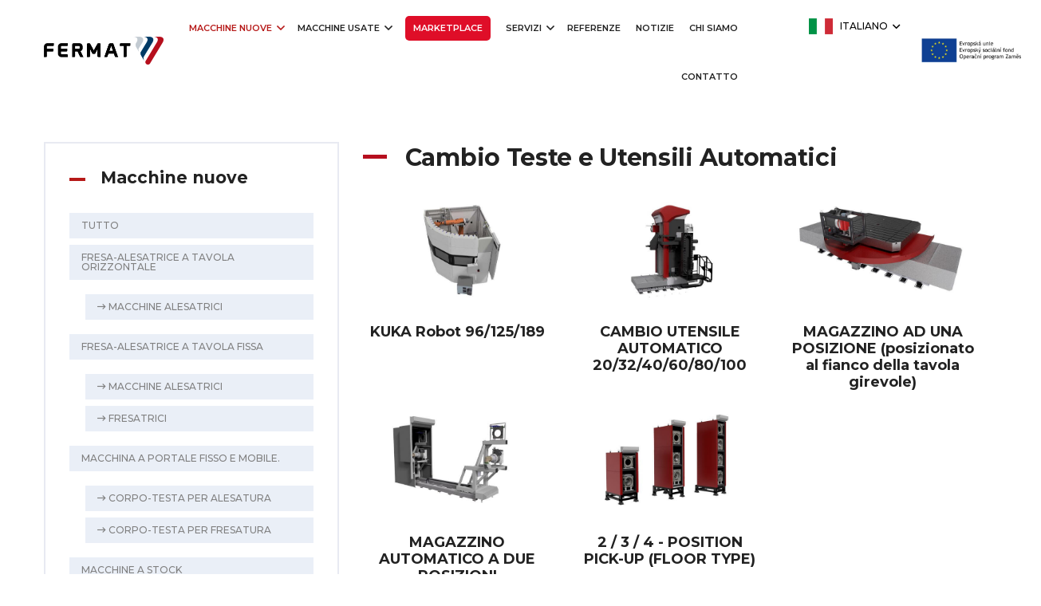

--- FILE ---
content_type: text/html; charset=UTF-8
request_url: https://www.fermatmachinery.com/it/new-machines/cambio-teste-e-utensili-automatici
body_size: 6917
content:
<!DOCTYPE html>
<html class="no-js" lang="it">

	<head>
	
<!-- Start cookieyes banner --> <script id="cookieyes" type="text/javascript" src="https://cdn-cookieyes.com/client_data/16ec12fef2366865426be168/script.js"></script> <!-- End cookieyes banner -->

		<!-- Global site tag (gtag.js) - Google Analytics -->
		<script async src="https://www.googletagmanager.com/gtag/js?id=UA-219137-3"></script>
		<script>
			window.dataLayer = window.dataLayer || [];
            function gtag() {
            dataLayer.push(arguments);
            }
            gtag('js', new Date());
            
            gtag('config', 'UA-219137-3');
		</script>


		<meta name="google-site-verification" content="FppvUH4vgRg5dLg11R4bzM9bvqOCB3u_WQENNgUQzY8"/>
		<meta charset="utf-8"/>
		<meta http-equiv="x-ua-compatible" content="ie=edge"/>

					<title>Cambio Teste e Utensili Automatici | Fermatmachinery.com</title>
    <meta name="description" content=" | Fermatmachinery.com">
    <meta name="title" content="Cambio Teste e Utensili Automatici | Fermatmachinery.com">
    <meta property="og:title" content="Cambio Teste e Utensili Automatici | Fermatmachinery.com" />
    <meta property="og:type" content="website" /> 
    <meta property="og:image" content="https://www.fermatmachinery.com/storage/app/uploads/public/5e8/5a2/cbe/5e85a2cbe4f3b141321472.jpg" />
    <meta property="og:description" content=" | Fermatmachinery.com" />    
    <meta property="og:url" content="https://www.fermatmachinery.com/it/new-machines/cambio-teste-e-utensili-automatici" />
		
		<link rel="apple-touch-icon" sizes="180x180" href="https://www.fermatmachinery.com/themes/fermat/assets/img/favicon/apple-touch-icon.png">
		<link rel="icon" type="image/png" sizes="32x32" href="https://www.fermatmachinery.com/themes/fermat/assets/img/favicon/favicon-32x32.png">
		<link rel="icon" type="image/png" sizes="16x16" href="https://www.fermatmachinery.com/themes/fermat/assets/img/favicon/favicon-16x16.png">

		<meta name="viewport" content="width=device-width, initial-scale=1"/>

		<link
		rel="shortcut icon" type="image/x-icon" href="assets/img/favicon.ico"/>
		<!-- Place favicon.ico in the root directory -->

		<link href="https://fonts.googleapis.com/css2?family=Montserrat:wght@100;300;400;500;600;700;800;900&display=swap" rel="stylesheet">
		<link rel="stylesheet" href="https://www.fermatmachinery.com/combine/279760b06336bdd7bb88ad52179bac85-1664909550">

		<style>
			@media screen and (min-width: 1500px) {
				.container {
					width: 1500px;
					max-width: 1500px;
				}
			}
			
			.footer-menu.extra-links ul li {
    text-transform: uppercase !important;
}

			.cubes > .col {
				padding: 10px;
				display: flex;
				margin: 10px;
				text-align: center;
				background: #b61918;
			}
			.cube p {
				color: white;
				text-transform: uppercase;
				font-size: 12px;
				font-weight: 300;
			}

			.section-title.about p {
				margin-bottom: 15px;
			}
			.cubes > .col.col-blue {
				padding: 10px;
				display: flex;
				margin: 10px;
				text-align: center;
				background: #003a65;
			}
			.cube.cube--red h5 {
				color: white;
				font-size: 30px;
				text-transform: uppercase;
			}
		</style>

		<!-- Global site tag (gtag.js) - Google Analytics -->
		<script async src="https://www.googletagmanager.com/gtag/js?id=UA-169223965-1"></script>
		<script>
			window.dataLayer = window.dataLayer || [];
			function gtag() {
			dataLayer.push(arguments);
			}
			gtag('js', new Date());

			gtag('config', 'UA-169223965-1');
		</script>
		<meta name="google-site-verification" content="4J2ZDZHsgaZXkpqY-oZW9Z4meO7BWzAKZfxw3OYAzdM"/>
		<script type='text/javascript'>
			window.smartlook || (function (d) {
			var o = smartlook = function () {
			o.api.push(arguments)
			},
			h = d.getElementsByTagName('head')[0];
			var c = d.createElement('script');
			o.api = new Array();
			c.async = true;
			c.type = 'text/javascript';
			c.charset = 'utf-8';
			c.src = 'https://rec.smartlook.com/recorder.js';
			h.appendChild(c);
			})(document);
			smartlook('init', '56e8280d1abe2bdddf23af23a797cc75ae8f1d9a');
		</script>

	</head>
	<body>
		<!-- Google Tag Manager -->
		<noscript>
			<iframe src="//www.googletagmanager.com/ns.html?id=GTM-PPSG5V" height="0" width="0" style="display:none;visibility:hidden"></iframe>
		</noscript>
		<script>
			(function (w, d, s, l, i) {
			w[l] = w[l] || [];
			w[l].push({'gtm.start': new Date().getTime(), event: 'gtm.js'});
			var f = d.getElementsByTagName(s)[0],
			j = d.createElement(s),
			dl = l != 'dataLayer' ? '&l=' + l : '';
			j.async = true;
			j.src = '//www.googletagmanager.com/gtm.js?id=' + i + dl;
			f.parentNode.insertBefore(j, f);
			})(window, document, 'script', 'dataLayer', 'GTM-PPSG5V');
		</script>
		<!-- End Google Tag Manager -->

		<header>
	<div id="sticky-header" class="main-menu-area">
		<div class="container">
			<div class="row">
				<div class="col-xl-1 col-lg-2 col-6 d-flex align-items-center">
					<div class="logo">
						<a href="/"><img src="/storage/app/media/logo_Fermat_barevne.png" alt="Logo-Fermat"/></a>
					</div>
				</div>
				<div class="col-xl-8 col-lg-10 d-none d-lg-block">
					<div class="main-menu text-right">
						<nav id="mobile-menu">
							<ul>
								<li  class="active" >
									<a href="https://www.fermatmachinery.com/it/new-machines">Macchine nuove <i class="far fa-angle-down"></i>
									</a>
									<ul class="sub-menu text-left">
																																											<li>
													<a href="https://www.fermatmachinery.com/it/new-machines/mulini-alesatori-tavola-orizzontale">Fresa-alesatrice a tavola orizzontale
													</a>
												</li>
																																												<li>
													<a href="https://www.fermatmachinery.com/it/new-machines/fesa-alesatrice-tavola-fissa">Fresa-Alesatrice a Tavola fissa
													</a>
												</li>
																																												<li>
													<a href="https://www.fermatmachinery.com/it/new-machines/macchina-portale-fisso-e-mobile">Macchina a Portale fisso e mobile.
													</a>
												</li>
																																												<li>
													<a href="https://www.fermatmachinery.com/it/new-machines/macchine-stock">Macchine a stock
													</a>
												</li>
																																												<li>
													<a href="https://www.fermatmachinetool.com/" target="_blank">Rettificatrici
													</a>
												</li>
																																												<li>
													<a href="https://www.fermatmachinery.com/it/new-machines/accessori">Accessori
													</a>
												</li>
																														</ul>
								</li>
								<li>
									<a href="https://www.fermatmachinery.com/macchine-usate" target="_blank">Macchine usate
										<i class="far fa-angle-down"></i>
									</a>
																			<ul class="sub-menu text-left">
											<li>
												<a href="https://www.fermatmachinery.com/macchine-usate/" title="Macchine usate Fermat" class=" ">Macchine usate</a>
											</li>
											<li>
												<a href="https://www.fermatmachinery.com/macchine-usate/acquisto-di-macchine/" title="Acquisto di macchine" class=" ">Acquisto di macchine</a>
											</li>
										</ul>
																	</li>
								<li >
								    <a href="/marketplace" target="_blank" class="support-link">MARKETPLACE</a>
								</li>
								<li >
									<a href="/">Servizi
										<i class="far fa-angle-down"></i>
									</a>
									<ul class="sub-menu text-left">
										<li>
											<a href="https://www.fermatmachinery.com/it/application-support">Supporto per le applicazioni </a>
										</li>
										<li>
											<a href="https://www.fermatmachinery.com/it/service-spare-parts">Service e Pezzi di ricambio</a>
										</li>
										<li>
											<a href="https://www.fermatmachinery.com/it/machining-cooperation">Lavorazione  co-operativa</a>
										</li>
									</ul>
								</li>

								<li >
									<a href="https://www.fermatmachinery.com/it/references">Referenze</a>
								</li>
								<li>
									<a href="https://www.fermatmachinery.com/it/news">Notizie</a>
								</li>
								<li >
									<a href="https://www.fermatmachinery.com/it/about">Chi siamo </a>
								</li>
																	
									
									
										

								<li >
									<a href="https://www.fermatmachinery.com/it/contact">Contatto</a>
								</li>
							</ul>
						</nav>
					</div>
				</div>
				<div class="col-xl-2 col-lg-10 col-6 custom-language-picker">
					<div class="header-right f-right ">
						<div class="header-lang  pos-rel f-right">
																																																																					<div class="lang-icon">
										<img style="max-width: 30px;width: 30px;" src="/themes/fermat/assets/img/png100px/it.png" alt="Flag - Italiano"/>
										<a>Italiano
											<i class="far fa-angle-down"></i>
										</a>
									</div>
																						<ul class="header-lang-list">
																											<li>
											<div class="lang-icon">
												<a style="color:black;text-decoration: none;font-size: 12px; font-weight: normal;" data-request="onSwitchLocale" data-request-data="locale: 'cz'">
													<img src="/themes/fermat/assets/img/png100px/cz.png" style="max-width: 30px; width: 30px;" alt="Flag - Česky"/>
													Česky
												</a>
											</div>
										</li>
																																				<li>
											<div class="lang-icon">
												<a style="color:black;text-decoration: none;font-size: 12px; font-weight: normal;" data-request="onSwitchLocale" data-request-data="locale: 'en'">
													<img src="/themes/fermat/assets/img/png100px/en.png" style="max-width: 30px; width: 30px;" alt="Flag - English"/>
													English
												</a>
											</div>
										</li>
																																				<li>
											<div class="lang-icon">
												<a style="color:black;text-decoration: none;font-size: 12px; font-weight: normal;" data-request="onSwitchLocale" data-request-data="locale: 'de'">
													<img src="/themes/fermat/assets/img/png100px/de.png" style="max-width: 30px; width: 30px;" alt="Flag - Deutsch"/>
													Deutsch
												</a>
											</div>
										</li>
																																									</ul>
						</div>
					</div>
				</div>
				<div class="col-xl-1 col-lg-2 col-6 d-flex align-items-center">
					<div class="logo">
						<a href="/" id="scrollBottom"><img src="/storage/app/media/logo_fond.png" alt="Logo-socialni fond"/></a>
					</div>
				</div>

				<div class="col-12 col">
					<div class="mobile-menu"></div>
				</div>
			</div>
		</div>
	</div>
</header>		<!-- header-start -->
		<main>
			



	<!-- blog-area-start -->
			<div class="blog-area pt-50 pb-50">
				<div class="container">
					<div class="row">
						<div class="col-lg-4 col-lg-4 mb-30">
						
														
							<div class="widget mb-40">
							
						
								<div class="widget-title-box mb-30">
									<span class="animate-border"></span>
									<h3 class="widget-title">Macchine nuove </h3>
								</div>
								
								<div class="tag">
									<div class="tag">
									
    									<a href="https://www.fermatmachinery.com/it/new-machines">Tutto</a>
                                                                                
                       
    						<!--              -->
                                        
                                                                                                                          <a class="" href="https://www.fermatmachinery.com/it/new-machines/mulini-alesatori-tavola-orizzontale">Fresa-alesatrice a tavola orizzontale</a>
                                                                                
                                                                                             <ul style="    margin: 10px 0 10px 20px;">
                                                                                            <li>
                                            
                                                     <a class="" href="https://www.fermatmachinery.com/it/new-machines/macchine-alesatrici"><i class="far fa-long-arrow-right"></i
										> Macchine alesatrici</a>
                                                 </li>
                                                                                    </ul>
                                                                                                                                                                  <a class="" href="https://www.fermatmachinery.com/it/new-machines/fesa-alesatrice-tavola-fissa">Fresa-Alesatrice a Tavola fissa</a>
                                                                                
                                                                                             <ul style="    margin: 10px 0 10px 20px;">
                                                                                            <li>
                                            
                                                     <a class="" href="https://www.fermatmachinery.com/it/new-machines/macchine-alesatrici"><i class="far fa-long-arrow-right"></i
										> Macchine alesatrici</a>
                                                 </li>
                                                                                            <li>
                                            
                                                     <a class="" href="https://www.fermatmachinery.com/it/new-machines/fresatrici"><i class="far fa-long-arrow-right"></i
										> Fresatrici</a>
                                                 </li>
                                                                                    </ul>
                                                                                                                                                                  <a class="" href="https://www.fermatmachinery.com/it/new-machines/macchina-portale-fisso-e-mobile">Macchina a Portale fisso e mobile.</a>
                                                                                
                                                                                             <ul style="    margin: 10px 0 10px 20px;">
                                                                                            <li>
                                            
                                                     <a class="" href="https://www.fermatmachinery.com/it/new-machines/corpo-testa-alesatura"><i class="far fa-long-arrow-right"></i
										> Corpo-testa per alesatura</a>
                                                 </li>
                                                                                            <li>
                                            
                                                     <a class="" href="https://www.fermatmachinery.com/it/new-machines/testa-di-fresatura"><i class="far fa-long-arrow-right"></i
										> Corpo-testa per fresatura</a>
                                                 </li>
                                                                                    </ul>
                                                                                                                                                                  <a class="" href="https://www.fermatmachinery.com/it/new-machines/macchine-stock">Macchine a stock</a>
                                                                                
                                                                                                                                                                               <a class="" href="https://www.fermatmachinetool.com/">Rettificatrici</a>
                                                                                
                                                                                                                                                                               <a class="" href="https://www.fermatmachinery.com/it/new-machines/accessori">Accessori</a>
                                                                                
                                                                                             <ul style="    margin: 10px 0 10px 20px;">
                                                                                            <li>
                                            
                                                     <a class="" href="https://www.fermatmachinery.com/it/new-machines/teste-angolari-e-teste-sfacciare"><i class="far fa-long-arrow-right"></i
										> Teste Angolari e teste a Sfacciare</a>
                                                 </li>
                                                                                            <li>
                                            
                                                     <a class="" href="https://www.fermatmachinery.com/it/new-machines/tavole-rototraslanti-cambio-pallet-automatici"><i class="far fa-long-arrow-right"></i
										> Tavole rototraslanti, Cambio Pallet Automatici </a>
                                                 </li>
                                                                                            <li>
                                            
                                                     <a class="current" href="https://www.fermatmachinery.com/it/new-machines/cambio-teste-e-utensili-automatici"><i class="far fa-long-arrow-right"></i
										> Cambio Teste e Utensili Automatici</a>
                                                 </li>
                                                                                            <li>
                                            
                                                     <a class="" href="https://www.fermatmachinery.com/it/new-machines/cabine-operatore"><i class="far fa-long-arrow-right"></i
										> Cabine Operatore</a>
                                                 </li>
                                                                                            <li>
                                            
                                                     <a class="" href="https://www.fermatmachinery.com/it/new-machines/refrigerante-utensili"><i class="far fa-long-arrow-right"></i
										> Refrigerante utensili</a>
                                                 </li>
                                                                                    </ul>
                                                                                							
									</div>
								</div>
							</div>
								<div
								class="widget mb-40 wow fadeInUp"
								data-wow-delay=".5s"
								data-wow-duration=".3"
							>
								<div class="widget-title-box mb-30">
									<span class="animate-border"></span>
									<h3 class="widget-title">
										Cambio Teste e Utensili Automatici
									</h3>
								</div>
								<div class="about-me">
									<img src="https://www.fermatmachinery.com/storage/app/uploads/public/5e8/5a2/cbe/5e85a2cbe4f3b141321472.jpg"
										alt="Cambio Teste e Utensili Automatici - Image" />
									<p>
										
									</p>
								</div>
							</div>
							          <div class="widget mb-40">
                               <div class="widget-title-box mb-30">
                                   <span class="animate-border"></span>
                                   <h3 class="widget-title">Social networks</h3>
                               </div>
                               <div class="social-profile">
                                   <a target="_blank" href="https://www.facebook.com/Fermat-Machinery-373427272756111/"><i class="fab fa-facebook-f"></i></a>
                                   <a target="_blank" href="https://twitter.com/FermatMachinery"><i class="fab fa-twitter"></i></a>
                                   <a target="_blank" href="https://www.instagram.com/fermatmachinery"><i class="fab fa-instagram"></i></a>
                                   <a target="_blank" href="https://www.linkedin.com/company/2767635"><i class="fab fa-linkedin"></i></a>
                                   <a target="_blank" href="https://www.youtube.com/channel/UCl8eNJvcdbRY97ZztXs15CA"><i class="fab fa-youtube"></i></a>
                               </div>
                           </div>							          
				
						</div>

						<div class="col-xl-8 col-lg-8 mb-30">
						
						
							<div class="blog-wrapper mb-20">
								<div class="blog-text blog-02-text">
									<h4>
									Cambio Teste e Utensili Automatici
									</h4>
									<div class="row">
									
																				
									
									
								    								                                        <div class="col-lg-4">
            						<a href="https://www.fermatmachinery.com/it/new-machine/kuka-robot-96-125-189">
                                    	<div class="features-wrapper text-center">
            								<div class="features-img">
            									<img
            									src="https://www.fermatmachinery.com/storage/app/uploads/public/d3d/bb4/3fe/thumb__0_350_0_0_crop.jpg"
            										alt=""
            									/>
            								</div>
            								<div class="features-text">
            									<h5>KUKA Robot 96/125/189</h5>
            						
            								</div>
            							</div>
            						</a>
            						</div>   
            						
            						                                    								                                        <div class="col-lg-4">
            						<a href="https://www.fermatmachinery.com/it/new-machine/cambio-utensile-automatico-2032406080100">
                                    	<div class="features-wrapper text-center">
            								<div class="features-img">
            									<img
            									src="https://www.fermatmachinery.com/storage/app/uploads/public/3b4/5b1/ee5/thumb__0_350_0_0_crop.jpg"
            										alt=""
            									/>
            								</div>
            								<div class="features-text">
            									<h5>CAMBIO UTENSILE AUTOMATICO 20/32/40/60/80/100</h5>
            						
            								</div>
            							</div>
            						</a>
            						</div>   
            						
            						                                    								                                        <div class="col-lg-4">
            						<a href="https://www.fermatmachinery.com/it/new-machine/magazzino-ad-una-posizione-posizionato-al-fianco-della-tavola-girevole">
                                    	<div class="features-wrapper text-center">
            								<div class="features-img">
            									<img
            									src="https://www.fermatmachinery.com/storage/app/uploads/public/1db/0f9/57a/thumb__0_350_0_0_crop.jpg"
            										alt=""
            									/>
            								</div>
            								<div class="features-text">
            									<h5>MAGAZZINO AD UNA POSIZIONE (posizionato al fianco della tavola girevole)</h5>
            						
            								</div>
            							</div>
            						</a>
            						</div>   
            						
            						                                    								                                        <div class="col-lg-4">
            						<a href="https://www.fermatmachinery.com/it/new-machine/magazzino-automatico-due-posizioni">
                                    	<div class="features-wrapper text-center">
            								<div class="features-img">
            									<img
            									src="https://www.fermatmachinery.com/storage/app/uploads/public/390/178/e49/thumb__0_350_0_0_crop.jpg"
            										alt=""
            									/>
            								</div>
            								<div class="features-text">
            									<h5>MAGAZZINO AUTOMATICO A DUE POSIZIONI</h5>
            						
            								</div>
            							</div>
            						</a>
            						</div>   
            						
            						                                    								                                        <div class="col-lg-4">
            						<a href="https://www.fermatmachinery.com/it/new-machine/2-3-4-position-pick-floor-type">
                                    	<div class="features-wrapper text-center">
            								<div class="features-img">
            									<img
            									src="https://www.fermatmachinery.com/storage/app/uploads/public/c32/b15/dc5/thumb__0_350_0_0_crop.jpg"
            										alt=""
            									/>
            								</div>
            								<div class="features-text">
            									<h5>2 / 3 / 4 - POSITION PICK-UP (FLOOR TYPE)</h5>
            						
            								</div>
            							</div>
            						</a>
            						</div>   
            						
            						                                                                        
                                                                        
                                                                        
                                  
							
                                    
                                    
                                    </div>
								
								</div>
							</div>
							

						
							

						</div>
					</div>
				</div>
			</div>
			
                

			

				<!-- blog-area-start -->
				<div class="blog-area pt-50 pb-50 grey-bg">
					<div class="container">
						<div class="row">
							<div class="col-xl-6 col-lg-6 offset-lg-3 offset-xl-3">
								<div class="brand-title text-center mb-25" data-wow-delay=".3s" data-wow-duration=".3">
									<span>Notizie</span>
									<h1>Cosa c'è di nuovo in Fermat </h1>
								</div>
							</div>
						</div>
						<div class="row coral-blog">
														
								<div class="col-xl-4 col-lg-4 col-md-6">
									<div class="blog-wrapper mb-30 wow fadeInUp" data-wow-delay=".3s" data-wow-duration=".3">
										<div class="blog-img">
											<a href="https://www.fermatmachinery.com/it/new-article/introducing-our-new-video-series"><img class="lazy" data-src="https://www.fermatmachinery.com/storage/app/uploads/public/817/859/19b/thumb__650_350_0_0_crop.jpg" alt="Introducing our new reference video - Image"/></a>
										</div>
										<div class="blog-text">
											<div class="blog-meta">
												<span>
													<i class="far fa-calendar-alt"></i>
													<a href="https://www.fermatmachinery.com/it/new-article/introducing-our-new-video-series">31 mar 2022</a>
												</span>
												<span>
													<i class="far fa-eye"></i>
													<a href="https://www.fermatmachinery.com/it/new-article/introducing-our-new-video-series">Visto
														(33579)</a>
												</span>
											</div>
											<h4>
												<a href="https://www.fermatmachinery.com/it/new-article/introducing-our-new-video-series">Introducing our new reference video</a>
											</h4>
											<p>
												
											</p>

										</div>

										<div class="feature-text">
											<a href="https://www.fermatmachinery.com/it/new-article/introducing-our-new-video-series">Per saperne di più
												<i class="far fa-long-arrow-right"></i>
											</a>
										</div>
									</div>
								</div>
							
								<div class="col-xl-4 col-lg-4 col-md-6">
									<div class="blog-wrapper mb-30 wow fadeInUp" data-wow-delay=".3s" data-wow-duration=".3">
										<div class="blog-img">
											<a href="https://www.fermatmachinery.com/it/new-article/we-exchanged-brno-nuremberg"><img class="lazy" data-src="https://www.fermatmachinery.com/storage/app/uploads/public/5f3/2d7/f9a/thumb__650_350_0_0_crop.jpg" alt="We exchanged Brno for Nuremberg - Image"/></a>
										</div>
										<div class="blog-text">
											<div class="blog-meta">
												<span>
													<i class="far fa-calendar-alt"></i>
													<a href="https://www.fermatmachinery.com/it/new-article/we-exchanged-brno-nuremberg">01 nov 2021</a>
												</span>
												<span>
													<i class="far fa-eye"></i>
													<a href="https://www.fermatmachinery.com/it/new-article/we-exchanged-brno-nuremberg">Visto
														(28766)</a>
												</span>
											</div>
											<h4>
												<a href="https://www.fermatmachinery.com/it/new-article/we-exchanged-brno-nuremberg">We exchanged Brno for Nuremberg</a>
											</h4>
											<p>
												
											</p>

										</div>

										<div class="feature-text">
											<a href="https://www.fermatmachinery.com/it/new-article/we-exchanged-brno-nuremberg">Per saperne di più
												<i class="far fa-long-arrow-right"></i>
											</a>
										</div>
									</div>
								</div>
							
								<div class="col-xl-4 col-lg-4 col-md-6">
									<div class="blog-wrapper mb-30 wow fadeInUp" data-wow-delay=".3s" data-wow-duration=".3">
										<div class="blog-img">
											<a href="https://www.fermatmachinery.com/it/new-article/fermat-wft-13-just-mouse-click-away"><img class="lazy" data-src="https://www.fermatmachinery.com/storage/app/uploads/public/609/a29/e78/thumb__650_350_0_0_crop.jpg" alt="FERMAT WFT 13 - Just a Mouse Click Away - Image"/></a>
										</div>
										<div class="blog-text">
											<div class="blog-meta">
												<span>
													<i class="far fa-calendar-alt"></i>
													<a href="https://www.fermatmachinery.com/it/new-article/fermat-wft-13-just-mouse-click-away">18 mar 2021</a>
												</span>
												<span>
													<i class="far fa-eye"></i>
													<a href="https://www.fermatmachinery.com/it/new-article/fermat-wft-13-just-mouse-click-away">Visto
														(41843)</a>
												</span>
											</div>
											<h4>
												<a href="https://www.fermatmachinery.com/it/new-article/fermat-wft-13-just-mouse-click-away">FERMAT WFT 13 - Just a Mouse Click Away</a>
											</h4>
											<p>
												
											</p>

										</div>

										<div class="feature-text">
											<a href="https://www.fermatmachinery.com/it/new-article/fermat-wft-13-just-mouse-click-away">Per saperne di più
												<i class="far fa-long-arrow-right"></i>
											</a>
										</div>
									</div>
								</div>
													</div>
					</div>
				</div>
				<!-- blog-area-end -->
						<!-- footer-area-start -->
			<!-- footer-area-start -->
<footer>
	<div class="footer-area pt-130" style="">
		<div class="container">
			<div class="footer-middle-area pt-50 pb-50">
				<div class="row">
					<div class="col-xl-3 col-lg-3 col-md-6">
						<div class="footer-wrapper mb-30">
							<div class="footer-logo">
								<a href="/"><img src="/storage/app/media/logo_Fermat_barevne.png" alt="Fermat logo" style="max-width: 250px;"/></a>
							</div>
							<div class="footer-text">
								<p>
									FERMAT nasce nel 1990 fondata dal Signor Jiří Ferenc e dal Signor Matysc, cui parte dei cognomi  sono stati utilizzati per formare il nome dell'azienda. Fin dall'inizio, FERMAT ha beneficiato della solida etica professionale della famiglia e dei  dipendenti e collaboratori per guidarne l'eccellenza.
								</p>
							</div>
						</div>
					</div>
					<div class="col-xl-3 col-lg-3 col-md-6">
						<div class="footer-wrapper ml-60 mb-30">
							<div class="footer-title">
								<h3>Macchine nuove </h3>
							</div>
							<div class="footer-menu">
								<ul>
																																							<li>
												<a href="https://www.fermatmachinery.com/it/new-machines/mulini-alesatori-tavola-orizzontale">
													<i class="far fa-angle-right"></i>
													Fresa-alesatrice a tavola orizzontale
												</a>
											</li>

																																								<li>
												<a href="https://www.fermatmachinery.com/it/new-machines/fesa-alesatrice-tavola-fissa">
													<i class="far fa-angle-right"></i>
													Fresa-Alesatrice a Tavola fissa
												</a>
											</li>

																																								<li>
												<a href="https://www.fermatmachinery.com/it/new-machines/macchina-portale-fisso-e-mobile">
													<i class="far fa-angle-right"></i>
													Macchina a Portale fisso e mobile.
												</a>
											</li>

																																								<li>
												<a href="https://www.fermatmachinery.com/it/new-machines/macchine-stock">
													<i class="far fa-angle-right"></i>
													Macchine a stock
												</a>
											</li>

																																								<li>
												<a href="https://www.fermatmachinetool.com/" target="_blank">
													<i class="far fa-angle-right"></i>
													Rettificatrici
												</a>
											</li>
																																								<li>
												<a href="https://www.fermatmachinery.com/it/new-machines/accessori">
													<i class="far fa-angle-right"></i>
													Accessori
												</a>
											</li>

																											</ul>
							</div>
						</div>
					</div>
					<div class="col-xl-3 col-lg-3 col-md-6">
						<div class="footer-wrapper ml-60 mb-30">
							<div class="footer-title">
								<h3>Collegamenti rapidi</h3>
							</div>
							<div class="footer-menu extra-links">
								<ul>
									<li><a href="https://www.fermatmachinery.com/it/application-support"><i class="far fa-angle-right"></i> Supporto per le applicazioni </a></li>
									<li><a href="https://www.fermatmachinery.com/it/service-spare-parts"><i class="far fa-angle-right"></i> Service e Pezzi di ricambio</a></li>
									<li><a href="https://www.fermatmachinery.com/it/machining-cooperation"><i class="far fa-angle-right"></i> Lavorazione  co-operativa</a></li>

									<li><a href="https://www.fermatmachinery.com/it/references"><i class="far fa-angle-right"></i> Referenze</a></li>
									<li><a href="https://www.fermatmachinery.com/it/news"><i class="far fa-angle-right"></i> Notizie</a></li>
									<li><a href="https://www.fermatmachinery.com/it/about"><i class="far fa-angle-right"></i> Chi siamo </a></li>

									<li><a href="https://www.fermatmachinery.com/it/contact"><i class="far fa-angle-right"></i> Contatto</a></li>
								</ul>
							</div>
						</div>
					</div>
					<div class="col-xl-3 col-lg-3 col-md-6">
						<div class="footer-wrapper mb-30">
							<div class="footer-title">
								<h3>Programmi di finanziamento</h3>
							</div>
							<div class="footer-menu">
								<ul>
									<li>
										<a href="/storage/app/media/Publicita%20FCZ_APL%20I.pdf" target="_blank">
											<i class="far fa-angle-right"></i>
											Ricerca & Sviluppo di Fresa-Alesatrici speciali I</a>
									</li>
									<li>
										<a href="/storage/app/media/publicita-aplikace-vatildefrac12zva-iv-fcz-nt-bez-oaringoezu.pdf" target="_blank">
											<i class="far fa-angle-right"></i>
											Ricerca & Sviluppo di Fresa-Alesatrici speciali II</a>

									</li>
									<li>
										<a href="/storage/app/media/Age%20managment.pdf" target="_blank">
											<i class="far fa-angle-right"></i>
											Implementation of the age management strategy.</a>

									</li>
									<li>
										<a href="/storage/app/media/new/publicita-aplikace-fermat-fcz-viii-bez-orezu.pdf" target="_blank">
											<i class="far fa-angle-right"></i>
											R&D of special high-speed headstock and headstock with integrated C-axis</a>

									</li>
									<li>
										<a href="/storage/app/media/new/publicita-aplikace-fermat-fsl-viii-bez-orezu.pdf" target="_blank">
											<i class="far fa-angle-right"></i>
											R&D of rotary palette changer and movable robot tool exchange system</a>

									</li>
									
									
									


									<!-- 
																					                                <li>
																					        <a style="text-transform:uppercase;" href="/storage/app/media/tvorba-a-implementace-strategie-age-managementu-ve-spolecnosti-fermat-cz-sro.pdf" target="_blank"
																					        ><i class="far fa-angle-right"></i> Tvorba a implementace strategie Age Managementu</a
																					    >
																					</li> -->

									<img src="https://www.fermatmachinery.com/storage/app/uploads/public/d63/347/1e7/thumb__300_0_0_0_crop.png" style="max-width:100%;" alt="logo-eu">
								</ul>
							</div>
						</div>
					</div>
				</div>
			</div>
			<div class="footer-bottom-area f-bottom-border pt-20 pb-20">
				<div class="row">
					<div class="col-xl-6 col-lg-6 col-md-6">
						<div class="copyright">
							<p>
								Copyright
								<i class="far fa-copyright"></i>2020
								<a href="https://codeupp.com/">CODEUPP.</a>
								All Rights Reserved
							</p>
						</div>
					</div>
					<div class="col-xl-6 col-lg-6 col-md-6">
						<div class="footer-icon text-center text-md-right">
							<a target="_blank" href="https://www.facebook.com/Fermat-Machinery-373427272756111/">
								<i class="fab fa-facebook-f"></i>
							</a>
							<a target="_blank" href="https://twitter.com/FermatMachinery">
								<i class="fab fa-twitter"></i>
							</a>
							<a target="_blank" href="https://www.instagram.com/fermatmachinery">
								<i class="fab fa-instagram"></i>
							</a>
							<a target="_blank" href="https://www.linkedin.com/company/2767635">
								<i class="fab fa-linkedin"></i>
							</a>
							<a target="_blank" href="https://www.youtube.com/channel/UCl8eNJvcdbRY97ZztXs15CA">
								<i class="fab fa-youtube"></i>
							</a>

						</div>
					</div>
				</div>
			</div>
		</div>
	</div>
</footer>
<!-- footer-area-end -->			
		</main>

	</body>
</html>


                   
        <script src="https://www.fermatmachinery.com/combine/64cc57a34dd47bd2e6a670d0e35e5a08-1617375199"></script>
            
		<script type="text/javascript" src="https://www.fermatmachinery.com/themes/fermat/assets/js/simple-lightbox2.js"></script>
		<script type="text/javascript" src="https://www.fermatmachinery.com/themes/fermat/assets/js/jquery.lazy.min.js"></script>
	<script>
	$('.product-gallery a').magnificPopup({
			type: 'image',
			gallery:{
			enabled:true
			}
			// other options
	});
        
	$('#scrollBottom').click(function () {
    $('html, body').animate({scrollTop:$(document).height()}, 'slow');
    return false;
});

</script>
                   
        <script src="/modules/system/assets/js/framework.combined-min.js"></script>
<link rel="stylesheet" property="stylesheet" href="/modules/system/assets/css/framework.extras-min.css">
        <script>
    
     $('#restet-btn').click(function(){
        $(':input','#productFilter')
          .not(':button, :submit, :reset, :hidden')
          .val('')
          .prop('checked', false)
          .prop('selected', false);
          
         $('#productFilter').submit();     
     })
    
    </script>
	</body>
</html>

--- FILE ---
content_type: text/css; charset=UTF-8
request_url: https://www.fermatmachinery.com/combine/279760b06336bdd7bb88ad52179bac85-1664909550
body_size: 105698
content:
:root{--blue:#007bff;--indigo:#6610f2;--purple:#6f42c1;--pink:#e83e8c;--red:#dc3545;--orange:#fd7e14;--yellow:#ffc107;--green:#28a745;--teal:#20c997;--cyan:#17a2b8;--white:#fff;--gray:#6c757d;--gray-dark:#343a40;--primary:#007bff;--secondary:#6c757d;--success:#28a745;--info:#17a2b8;--warning:#ffc107;--danger:#dc3545;--light:#f8f9fa;--dark:#343a40;--breakpoint-xs:0;--breakpoint-sm:576px;--breakpoint-md:768px;--breakpoint-lg:992px;--breakpoint-xl:1200px;--font-family-sans-serif:-apple-system,BlinkMacSystemFont,"Segoe UI",Roboto,"Helvetica Neue",Arial,sans-serif,"Apple Color Emoji","Segoe UI Emoji","Segoe UI Symbol","Noto Color Emoji";--font-family-monospace:SFMono-Regular,Menlo,Monaco,Consolas,"Liberation Mono","Courier New",monospace}*,::after,::before{box-sizing:border-box}html{font-family:sans-serif;line-height:1.15;-webkit-text-size-adjust:100%;-ms-text-size-adjust:100%;-ms-overflow-style:scrollbar;-webkit-tap-highlight-color:transparent}@-ms-viewport{width:device-width}article,aside,figcaption,figure,footer,header,hgroup,main,nav,section{display:block}body{margin:0;font-family:-apple-system,BlinkMacSystemFont,"Segoe UI",Roboto,"Helvetica Neue",Arial,sans-serif,"Apple Color Emoji","Segoe UI Emoji","Segoe UI Symbol","Noto Color Emoji";font-size:1rem;font-weight:400;line-height:1.5;color:#212529;text-align:left;background-color:#fff}[tabindex="-1"]:focus{outline:0!important}hr{box-sizing:content-box;height:0;overflow:visible}h1,h2,h3,h4,h5,h6{margin-top:0;margin-bottom:.5rem}p{margin-top:0;margin-bottom:1rem}abbr[data-original-title],abbr[title]{text-decoration:underline;-webkit-text-decoration:underline dotted;text-decoration:underline dotted;cursor:help;border-bottom:0}address{margin-bottom:1rem;font-style:normal;line-height:inherit}dl,ol,ul{margin-top:0;margin-bottom:1rem}ol ol,ol ul,ul ol,ul ul{margin-bottom:0}dt{font-weight:700}dd{margin-bottom:.5rem;margin-left:0}blockquote{margin:0 0 1rem}dfn{font-style:italic}b,strong{font-weight:bolder}small{font-size:80%}sub,sup{position:relative;font-size:75%;line-height:0;vertical-align:baseline}sub{bottom:-.25em}sup{top:-.5em}a{color:#007bff;text-decoration:none;background-color:transparent;-webkit-text-decoration-skip:objects}a:hover{color:#0056b3;text-decoration:underline}a:not([href]):not([tabindex]){color:inherit;text-decoration:none}a:not([href]):not([tabindex]):focus,a:not([href]):not([tabindex]):hover{color:inherit;text-decoration:none}a:not([href]):not([tabindex]):focus{outline:0}code,kbd,pre,samp{font-family:SFMono-Regular,Menlo,Monaco,Consolas,"Liberation Mono","Courier New",monospace;font-size:1em}pre{margin-top:0;margin-bottom:1rem;overflow:auto;-ms-overflow-style:scrollbar}figure{margin:0 0 1rem}img{vertical-align:middle;border-style:none}svg{overflow:hidden;vertical-align:middle}table{border-collapse:collapse}caption{padding-top:.75rem;padding-bottom:.75rem;color:#6c757d;text-align:left;caption-side:bottom}th{text-align:inherit}label{display:inline-block;margin-bottom:.5rem}button{border-radius:0}button:focus{outline:1px dotted;outline:5px auto -webkit-focus-ring-color}button,input,optgroup,select,textarea{margin:0;font-family:inherit;font-size:inherit;line-height:inherit}button,input{overflow:visible}button,select{text-transform:none}[type=reset],[type=submit],button,html [type=button]{-webkit-appearance:button}[type=button]::-moz-focus-inner,[type=reset]::-moz-focus-inner,[type=submit]::-moz-focus-inner,button::-moz-focus-inner{padding:0;border-style:none}input[type=checkbox],input[type=radio]{box-sizing:border-box;padding:0}input[type=date],input[type=datetime-local],input[type=month],input[type=time]{-webkit-appearance:listbox}textarea{overflow:auto;resize:vertical}fieldset{min-width:0;padding:0;margin:0;border:0}legend{display:block;width:100%;max-width:100%;padding:0;margin-bottom:.5rem;font-size:1.5rem;line-height:inherit;color:inherit;white-space:normal}progress{vertical-align:baseline}[type=number]::-webkit-inner-spin-button,[type=number]::-webkit-outer-spin-button{height:auto}[type=search]{outline-offset:-2px;-webkit-appearance:none}[type=search]::-webkit-search-cancel-button,[type=search]::-webkit-search-decoration{-webkit-appearance:none}::-webkit-file-upload-button{font:inherit;-webkit-appearance:button}output{display:inline-block}summary{display:list-item;cursor:pointer}template{display:none}[hidden]{display:none!important}.h1,.h2,.h3,.h4,.h5,.h6,h1,h2,h3,h4,h5,h6{margin-bottom:.5rem;font-family:inherit;font-weight:500;line-height:1.2;color:inherit}.h1,h1{font-size:2.5rem}.h2,h2{font-size:2rem}.h3,h3{font-size:1.75rem}.h4,h4{font-size:1.5rem}.h5,h5{font-size:1.25rem}.h6,h6{font-size:1rem}.lead{font-size:1.25rem;font-weight:300}.display-1{font-size:6rem;font-weight:300;line-height:1.2}.display-2{font-size:5.5rem;font-weight:300;line-height:1.2}.display-3{font-size:4.5rem;font-weight:300;line-height:1.2}.display-4{font-size:3.5rem;font-weight:300;line-height:1.2}hr{margin-top:1rem;margin-bottom:1rem;border:0;border-top:1px solid rgba(0,0,0,.1)}.small,small{font-size:80%;font-weight:400}.mark,mark{padding:.2em;background-color:#fcf8e3}.list-unstyled{padding-left:0;list-style:none}.list-inline{padding-left:0;list-style:none}.list-inline-item{display:inline-block}.list-inline-item:not(:last-child){margin-right:.5rem}.initialism{font-size:90%;text-transform:uppercase}.blockquote{margin-bottom:1rem;font-size:1.25rem}.blockquote-footer{display:block;font-size:80%;color:#6c757d}.blockquote-footer::before{content:"\2014 \00A0"}.img-fluid{max-width:100%;height:auto}.img-thumbnail{padding:.25rem;background-color:#fff;border:1px solid #dee2e6;border-radius:.25rem;max-width:100%;height:auto}.figure{display:inline-block}.figure-img{margin-bottom:.5rem;line-height:1}.figure-caption{font-size:90%;color:#6c757d}code{font-size:87.5%;color:#e83e8c;word-break:break-word}a>code{color:inherit}kbd{padding:.2rem .4rem;font-size:87.5%;color:#fff;background-color:#212529;border-radius:.2rem}kbd kbd{padding:0;font-size:100%;font-weight:700}pre{display:block;font-size:87.5%;color:#212529}pre code{font-size:inherit;color:inherit;word-break:normal}.pre-scrollable{max-height:340px;overflow-y:scroll}.container{width:100%;padding-right:15px;padding-left:15px;margin-right:auto;margin-left:auto}@media (min-width:576px){.container{max-width:100%}}@media (min-width:768px){.container{max-width:100%}}@media (min-width:992px){.container{max-width:960px}}@media (min-width:1200px){.container{max-width:1200px}}.container-fluid{width:100%;padding-right:15px;padding-left:15px;margin-right:auto;margin-left:auto}.row{display:-ms-flexbox;display:flex;-ms-flex-wrap:wrap;flex-wrap:wrap;margin-right:-15px;margin-left:-15px}.no-gutters{margin-right:0;margin-left:0}.no-gutters>.col,.no-gutters>[class*=col-]{padding-right:0;padding-left:0}.col,.col-1,.col-10,.col-11,.col-12,.col-2,.col-3,.col-4,.col-5,.col-6,.col-7,.col-8,.col-9,.col-auto,.col-lg,.col-lg-1,.col-lg-10,.col-lg-11,.col-lg-12,.col-lg-2,.col-lg-3,.col-lg-4,.col-lg-5,.col-lg-6,.col-lg-7,.col-lg-8,.col-lg-9,.col-lg-auto,.col-md,.col-md-1,.col-md-10,.col-md-11,.col-md-12,.col-md-2,.col-md-3,.col-md-4,.col-md-5,.col-md-6,.col-md-7,.col-md-8,.col-md-9,.col-md-auto,.col-sm,.col-sm-1,.col-sm-10,.col-sm-11,.col-sm-12,.col-sm-2,.col-sm-3,.col-sm-4,.col-sm-5,.col-sm-6,.col-sm-7,.col-sm-8,.col-sm-9,.col-sm-auto,.col-xl,.col-xl-1,.col-xl-10,.col-xl-11,.col-xl-12,.col-xl-2,.col-xl-3,.col-xl-4,.col-xl-5,.col-xl-6,.col-xl-7,.col-xl-8,.col-xl-9,.col-xl-auto{position:relative;width:100%;min-height:1px;padding-right:15px;padding-left:15px}.col{-ms-flex-preferred-size:0;flex-basis:0;-ms-flex-positive:1;flex-grow:1;max-width:100%}.col-auto{-ms-flex:0 0 auto;flex:0 0 auto;width:auto;max-width:none}.col-1{-ms-flex:0 0 8.333333%;flex:0 0 8.333333%;max-width:8.333333%}.col-2{-ms-flex:0 0 16.666667%;flex:0 0 16.666667%;max-width:16.666667%}.col-3{-ms-flex:0 0 25%;flex:0 0 25%;max-width:25%}.col-4{-ms-flex:0 0 33.333333%;flex:0 0 33.333333%;max-width:33.333333%}.col-5{-ms-flex:0 0 41.666667%;flex:0 0 41.666667%;max-width:41.666667%}.col-6{-ms-flex:0 0 50%;flex:0 0 50%;max-width:50%}.col-7{-ms-flex:0 0 58.333333%;flex:0 0 58.333333%;max-width:58.333333%}.col-8{-ms-flex:0 0 66.666667%;flex:0 0 66.666667%;max-width:66.666667%}.col-9{-ms-flex:0 0 75%;flex:0 0 75%;max-width:75%}.col-10{-ms-flex:0 0 83.333333%;flex:0 0 83.333333%;max-width:83.333333%}.col-11{-ms-flex:0 0 91.666667%;flex:0 0 91.666667%;max-width:91.666667%}.col-12{-ms-flex:0 0 100%;flex:0 0 100%;max-width:100%}.order-first{-ms-flex-order:-1;order:-1}.order-last{-ms-flex-order:13;order:13}.order-0{-ms-flex-order:0;order:0}.order-1{-ms-flex-order:1;order:1}.order-2{-ms-flex-order:2;order:2}.order-3{-ms-flex-order:3;order:3}.order-4{-ms-flex-order:4;order:4}.order-5{-ms-flex-order:5;order:5}.order-6{-ms-flex-order:6;order:6}.order-7{-ms-flex-order:7;order:7}.order-8{-ms-flex-order:8;order:8}.order-9{-ms-flex-order:9;order:9}.order-10{-ms-flex-order:10;order:10}.order-11{-ms-flex-order:11;order:11}.order-12{-ms-flex-order:12;order:12}.offset-1{margin-left:8.333333%}.offset-2{margin-left:16.666667%}.offset-3{margin-left:25%}.offset-4{margin-left:33.333333%}.offset-5{margin-left:41.666667%}.offset-6{margin-left:50%}.offset-7{margin-left:58.333333%}.offset-8{margin-left:66.666667%}.offset-9{margin-left:75%}.offset-10{margin-left:83.333333%}.offset-11{margin-left:91.666667%}@media (min-width:576px){.col-sm{-ms-flex-preferred-size:0;flex-basis:0;-ms-flex-positive:1;flex-grow:1;max-width:100%}.col-sm-auto{-ms-flex:0 0 auto;flex:0 0 auto;width:auto;max-width:none}.col-sm-1{-ms-flex:0 0 8.333333%;flex:0 0 8.333333%;max-width:8.333333%}.col-sm-2{-ms-flex:0 0 16.666667%;flex:0 0 16.666667%;max-width:16.666667%}.col-sm-3{-ms-flex:0 0 25%;flex:0 0 25%;max-width:25%}.col-sm-4{-ms-flex:0 0 33.333333%;flex:0 0 33.333333%;max-width:33.333333%}.col-sm-5{-ms-flex:0 0 41.666667%;flex:0 0 41.666667%;max-width:41.666667%}.col-sm-6{-ms-flex:0 0 50%;flex:0 0 50%;max-width:50%}.col-sm-7{-ms-flex:0 0 58.333333%;flex:0 0 58.333333%;max-width:58.333333%}.col-sm-8{-ms-flex:0 0 66.666667%;flex:0 0 66.666667%;max-width:66.666667%}.col-sm-9{-ms-flex:0 0 75%;flex:0 0 75%;max-width:75%}.col-sm-10{-ms-flex:0 0 83.333333%;flex:0 0 83.333333%;max-width:83.333333%}.col-sm-11{-ms-flex:0 0 91.666667%;flex:0 0 91.666667%;max-width:91.666667%}.col-sm-12{-ms-flex:0 0 100%;flex:0 0 100%;max-width:100%}.order-sm-first{-ms-flex-order:-1;order:-1}.order-sm-last{-ms-flex-order:13;order:13}.order-sm-0{-ms-flex-order:0;order:0}.order-sm-1{-ms-flex-order:1;order:1}.order-sm-2{-ms-flex-order:2;order:2}.order-sm-3{-ms-flex-order:3;order:3}.order-sm-4{-ms-flex-order:4;order:4}.order-sm-5{-ms-flex-order:5;order:5}.order-sm-6{-ms-flex-order:6;order:6}.order-sm-7{-ms-flex-order:7;order:7}.order-sm-8{-ms-flex-order:8;order:8}.order-sm-9{-ms-flex-order:9;order:9}.order-sm-10{-ms-flex-order:10;order:10}.order-sm-11{-ms-flex-order:11;order:11}.order-sm-12{-ms-flex-order:12;order:12}.offset-sm-0{margin-left:0}.offset-sm-1{margin-left:8.333333%}.offset-sm-2{margin-left:16.666667%}.offset-sm-3{margin-left:25%}.offset-sm-4{margin-left:33.333333%}.offset-sm-5{margin-left:41.666667%}.offset-sm-6{margin-left:50%}.offset-sm-7{margin-left:58.333333%}.offset-sm-8{margin-left:66.666667%}.offset-sm-9{margin-left:75%}.offset-sm-10{margin-left:83.333333%}.offset-sm-11{margin-left:91.666667%}}@media (min-width:768px){.col-md{-ms-flex-preferred-size:0;flex-basis:0;-ms-flex-positive:1;flex-grow:1;max-width:100%}.col-md-auto{-ms-flex:0 0 auto;flex:0 0 auto;width:auto;max-width:none}.col-md-1{-ms-flex:0 0 8.333333%;flex:0 0 8.333333%;max-width:8.333333%}.col-md-2{-ms-flex:0 0 16.666667%;flex:0 0 16.666667%;max-width:16.666667%}.col-md-3{-ms-flex:0 0 25%;flex:0 0 25%;max-width:25%}.col-md-4{-ms-flex:0 0 33.333333%;flex:0 0 33.333333%;max-width:33.333333%}.col-md-5{-ms-flex:0 0 41.666667%;flex:0 0 41.666667%;max-width:41.666667%}.col-md-6{-ms-flex:0 0 50%;flex:0 0 50%;max-width:50%}.col-md-7{-ms-flex:0 0 58.333333%;flex:0 0 58.333333%;max-width:58.333333%}.col-md-8{-ms-flex:0 0 66.666667%;flex:0 0 66.666667%;max-width:66.666667%}.col-md-9{-ms-flex:0 0 75%;flex:0 0 75%;max-width:75%}.col-md-10{-ms-flex:0 0 83.333333%;flex:0 0 83.333333%;max-width:83.333333%}.col-md-11{-ms-flex:0 0 91.666667%;flex:0 0 91.666667%;max-width:91.666667%}.col-md-12{-ms-flex:0 0 100%;flex:0 0 100%;max-width:100%}.order-md-first{-ms-flex-order:-1;order:-1}.order-md-last{-ms-flex-order:13;order:13}.order-md-0{-ms-flex-order:0;order:0}.order-md-1{-ms-flex-order:1;order:1}.order-md-2{-ms-flex-order:2;order:2}.order-md-3{-ms-flex-order:3;order:3}.order-md-4{-ms-flex-order:4;order:4}.order-md-5{-ms-flex-order:5;order:5}.order-md-6{-ms-flex-order:6;order:6}.order-md-7{-ms-flex-order:7;order:7}.order-md-8{-ms-flex-order:8;order:8}.order-md-9{-ms-flex-order:9;order:9}.order-md-10{-ms-flex-order:10;order:10}.order-md-11{-ms-flex-order:11;order:11}.order-md-12{-ms-flex-order:12;order:12}.offset-md-0{margin-left:0}.offset-md-1{margin-left:8.333333%}.offset-md-2{margin-left:16.666667%}.offset-md-3{margin-left:25%}.offset-md-4{margin-left:33.333333%}.offset-md-5{margin-left:41.666667%}.offset-md-6{margin-left:50%}.offset-md-7{margin-left:58.333333%}.offset-md-8{margin-left:66.666667%}.offset-md-9{margin-left:75%}.offset-md-10{margin-left:83.333333%}.offset-md-11{margin-left:91.666667%}}@media (min-width:992px){.col-lg{-ms-flex-preferred-size:0;flex-basis:0;-ms-flex-positive:1;flex-grow:1;max-width:100%}.col-lg-auto{-ms-flex:0 0 auto;flex:0 0 auto;width:auto;max-width:none}.col-lg-1{-ms-flex:0 0 8.333333%;flex:0 0 8.333333%;max-width:8.333333%}.col-lg-2{-ms-flex:0 0 16.666667%;flex:0 0 16.666667%;max-width:16.666667%}.col-lg-3{-ms-flex:0 0 25%;flex:0 0 25%;max-width:25%}.col-lg-4{-ms-flex:0 0 33.333333%;flex:0 0 33.333333%;max-width:33.333333%}.col-lg-5{-ms-flex:0 0 41.666667%;flex:0 0 41.666667%;max-width:41.666667%}.col-lg-6{-ms-flex:0 0 50%;flex:0 0 50%;max-width:50%}.col-lg-7{-ms-flex:0 0 58.333333%;flex:0 0 58.333333%;max-width:58.333333%}.col-lg-8{-ms-flex:0 0 66.666667%;flex:0 0 66.666667%;max-width:66.666667%}.col-lg-9{-ms-flex:0 0 75%;flex:0 0 75%;max-width:75%}.col-lg-10{-ms-flex:0 0 83.333333%;flex:0 0 83.333333%;max-width:83.333333%}.col-lg-11{-ms-flex:0 0 91.666667%;flex:0 0 91.666667%;max-width:91.666667%}.col-lg-12{-ms-flex:0 0 100%;flex:0 0 100%;max-width:100%}.order-lg-first{-ms-flex-order:-1;order:-1}.order-lg-last{-ms-flex-order:13;order:13}.order-lg-0{-ms-flex-order:0;order:0}.order-lg-1{-ms-flex-order:1;order:1}.order-lg-2{-ms-flex-order:2;order:2}.order-lg-3{-ms-flex-order:3;order:3}.order-lg-4{-ms-flex-order:4;order:4}.order-lg-5{-ms-flex-order:5;order:5}.order-lg-6{-ms-flex-order:6;order:6}.order-lg-7{-ms-flex-order:7;order:7}.order-lg-8{-ms-flex-order:8;order:8}.order-lg-9{-ms-flex-order:9;order:9}.order-lg-10{-ms-flex-order:10;order:10}.order-lg-11{-ms-flex-order:11;order:11}.order-lg-12{-ms-flex-order:12;order:12}.offset-lg-0{margin-left:0}.offset-lg-1{margin-left:8.333333%}.offset-lg-2{margin-left:16.666667%}.offset-lg-3{margin-left:25%}.offset-lg-4{margin-left:33.333333%}.offset-lg-5{margin-left:41.666667%}.offset-lg-6{margin-left:50%}.offset-lg-7{margin-left:58.333333%}.offset-lg-8{margin-left:66.666667%}.offset-lg-9{margin-left:75%}.offset-lg-10{margin-left:83.333333%}.offset-lg-11{margin-left:91.666667%}}@media (min-width:1200px){.col-xl{-ms-flex-preferred-size:0;flex-basis:0;-ms-flex-positive:1;flex-grow:1;max-width:100%}.col-xl-auto{-ms-flex:0 0 auto;flex:0 0 auto;width:auto;max-width:none}.col-xl-1{-ms-flex:0 0 8.333333%;flex:0 0 8.333333%;max-width:8.333333%}.col-xl-2{-ms-flex:0 0 16.666667%;flex:0 0 16.666667%;max-width:16.666667%}.col-xl-3{-ms-flex:0 0 25%;flex:0 0 25%;max-width:25%}.col-xl-4{-ms-flex:0 0 33.333333%;flex:0 0 33.333333%;max-width:33.333333%}.col-xl-5{-ms-flex:0 0 41.666667%;flex:0 0 41.666667%;max-width:41.666667%}.col-xl-6{-ms-flex:0 0 50%;flex:0 0 50%;max-width:50%}.col-xl-7{-ms-flex:0 0 58.333333%;flex:0 0 58.333333%;max-width:58.333333%}.col-xl-8{-ms-flex:0 0 66.666667%;flex:0 0 66.666667%;max-width:66.666667%}.col-xl-9{-ms-flex:0 0 75%;flex:0 0 75%;max-width:75%}.col-xl-10{-ms-flex:0 0 83.333333%;flex:0 0 83.333333%;max-width:83.333333%}.col-xl-11{-ms-flex:0 0 91.666667%;flex:0 0 91.666667%;max-width:91.666667%}.col-xl-12{-ms-flex:0 0 100%;flex:0 0 100%;max-width:100%}.order-xl-first{-ms-flex-order:-1;order:-1}.order-xl-last{-ms-flex-order:13;order:13}.order-xl-0{-ms-flex-order:0;order:0}.order-xl-1{-ms-flex-order:1;order:1}.order-xl-2{-ms-flex-order:2;order:2}.order-xl-3{-ms-flex-order:3;order:3}.order-xl-4{-ms-flex-order:4;order:4}.order-xl-5{-ms-flex-order:5;order:5}.order-xl-6{-ms-flex-order:6;order:6}.order-xl-7{-ms-flex-order:7;order:7}.order-xl-8{-ms-flex-order:8;order:8}.order-xl-9{-ms-flex-order:9;order:9}.order-xl-10{-ms-flex-order:10;order:10}.order-xl-11{-ms-flex-order:11;order:11}.order-xl-12{-ms-flex-order:12;order:12}.offset-xl-0{margin-left:0}.offset-xl-1{margin-left:8.333333%}.offset-xl-2{margin-left:16.666667%}.offset-xl-3{margin-left:25%}.offset-xl-4{margin-left:33.333333%}.offset-xl-5{margin-left:41.666667%}.offset-xl-6{margin-left:50%}.offset-xl-7{margin-left:58.333333%}.offset-xl-8{margin-left:66.666667%}.offset-xl-9{margin-left:75%}.offset-xl-10{margin-left:83.333333%}.offset-xl-11{margin-left:91.666667%}}.table{width:100%;margin-bottom:1rem;background-color:transparent}.table td,.table th{padding:.75rem;vertical-align:top;border-top:1px solid #dee2e6}.table thead th{vertical-align:bottom;border-bottom:2px solid #dee2e6}.table tbody+tbody{border-top:2px solid #dee2e6}.table .table{background-color:#fff}.table-sm td,.table-sm th{padding:.3rem}.table-bordered{border:1px solid #dee2e6}.table-bordered td,.table-bordered th{border:1px solid #dee2e6}.table-bordered thead td,.table-bordered thead th{border-bottom-width:2px}.table-borderless tbody+tbody,.table-borderless td,.table-borderless th,.table-borderless thead th{border:0}.table-striped tbody tr:nth-of-type(odd){background-color:rgba(0,0,0,.05)}.table-hover tbody tr:hover{background-color:rgba(0,0,0,.075)}.table-primary,.table-primary>td,.table-primary>th{background-color:#b8daff}.table-hover .table-primary:hover{background-color:#9fcdff}.table-hover .table-primary:hover>td,.table-hover .table-primary:hover>th{background-color:#9fcdff}.table-secondary,.table-secondary>td,.table-secondary>th{background-color:#d6d8db}.table-hover .table-secondary:hover{background-color:#c8cbcf}.table-hover .table-secondary:hover>td,.table-hover .table-secondary:hover>th{background-color:#c8cbcf}.table-success,.table-success>td,.table-success>th{background-color:#c3e6cb}.table-hover .table-success:hover{background-color:#b1dfbb}.table-hover .table-success:hover>td,.table-hover .table-success:hover>th{background-color:#b1dfbb}.table-info,.table-info>td,.table-info>th{background-color:#bee5eb}.table-hover .table-info:hover{background-color:#abdde5}.table-hover .table-info:hover>td,.table-hover .table-info:hover>th{background-color:#abdde5}.table-warning,.table-warning>td,.table-warning>th{background-color:#ffeeba}.table-hover .table-warning:hover{background-color:#ffe8a1}.table-hover .table-warning:hover>td,.table-hover .table-warning:hover>th{background-color:#ffe8a1}.table-danger,.table-danger>td,.table-danger>th{background-color:#f5c6cb}.table-hover .table-danger:hover{background-color:#f1b0b7}.table-hover .table-danger:hover>td,.table-hover .table-danger:hover>th{background-color:#f1b0b7}.table-light,.table-light>td,.table-light>th{background-color:#fdfdfe}.table-hover .table-light:hover{background-color:#ececf6}.table-hover .table-light:hover>td,.table-hover .table-light:hover>th{background-color:#ececf6}.table-dark,.table-dark>td,.table-dark>th{background-color:#c6c8ca}.table-hover .table-dark:hover{background-color:#b9bbbe}.table-hover .table-dark:hover>td,.table-hover .table-dark:hover>th{background-color:#b9bbbe}.table-active,.table-active>td,.table-active>th{background-color:rgba(0,0,0,.075)}.table-hover .table-active:hover{background-color:rgba(0,0,0,.075)}.table-hover .table-active:hover>td,.table-hover .table-active:hover>th{background-color:rgba(0,0,0,.075)}.table .thead-dark th{color:#fff;background-color:#212529;border-color:#32383e}.table .thead-light th{color:#495057;background-color:#e9ecef;border-color:#dee2e6}.table-dark{color:#fff;background-color:#212529}.table-dark td,.table-dark th,.table-dark thead th{border-color:#32383e}.table-dark.table-bordered{border:0}.table-dark.table-striped tbody tr:nth-of-type(odd){background-color:rgba(255,255,255,.05)}.table-dark.table-hover tbody tr:hover{background-color:rgba(255,255,255,.075)}@media (max-width:575.98px){.table-responsive-sm{display:block;width:100%;overflow-x:auto;-webkit-overflow-scrolling:touch;-ms-overflow-style:-ms-autohiding-scrollbar}.table-responsive-sm>.table-bordered{border:0}}@media (max-width:767.98px){.table-responsive-md{display:block;width:100%;overflow-x:auto;-webkit-overflow-scrolling:touch;-ms-overflow-style:-ms-autohiding-scrollbar}.table-responsive-md>.table-bordered{border:0}}@media (max-width:991.98px){.table-responsive-lg{display:block;width:100%;overflow-x:auto;-webkit-overflow-scrolling:touch;-ms-overflow-style:-ms-autohiding-scrollbar}.table-responsive-lg>.table-bordered{border:0}}@media (max-width:1199.98px){.table-responsive-xl{display:block;width:100%;overflow-x:auto;-webkit-overflow-scrolling:touch;-ms-overflow-style:-ms-autohiding-scrollbar}.table-responsive-xl>.table-bordered{border:0}}.table-responsive{display:block;width:100%;overflow-x:auto;-webkit-overflow-scrolling:touch;-ms-overflow-style:-ms-autohiding-scrollbar}.table-responsive>.table-bordered{border:0}.form-control{display:block;width:100%;height:calc(2.25rem + 2px);padding:.375rem .75rem;font-size:1rem;line-height:1.5;color:#495057;background-color:#fff;background-clip:padding-box;border:1px solid #ced4da;border-radius:.25rem;transition:border-color .15s ease-in-out,box-shadow .15s ease-in-out}@media screen and (prefers-reduced-motion:reduce){.form-control{transition:none}}.form-control::-ms-expand{background-color:transparent;border:0}.form-control:focus{color:#495057;background-color:#fff;border-color:#80bdff;outline:0;box-shadow:0 0 0 .2rem rgba(0,123,255,.25)}.form-control::-webkit-input-placeholder{color:#6c757d;opacity:1}.form-control::-moz-placeholder{color:#6c757d;opacity:1}.form-control:-ms-input-placeholder{color:#6c757d;opacity:1}.form-control::-ms-input-placeholder{color:#6c757d;opacity:1}.form-control::placeholder{color:#6c757d;opacity:1}.form-control:disabled,.form-control[readonly]{background-color:#e9ecef;opacity:1}select.form-control:focus::-ms-value{color:#495057;background-color:#fff}.form-control-file,.form-control-range{display:block;width:100%}.col-form-label{padding-top:calc(.375rem + 1px);padding-bottom:calc(.375rem + 1px);margin-bottom:0;font-size:inherit;line-height:1.5}.col-form-label-lg{padding-top:calc(.5rem + 1px);padding-bottom:calc(.5rem + 1px);font-size:1.25rem;line-height:1.5}.col-form-label-sm{padding-top:calc(.25rem + 1px);padding-bottom:calc(.25rem + 1px);font-size:.875rem;line-height:1.5}.form-control-plaintext{display:block;width:100%;padding-top:.375rem;padding-bottom:.375rem;margin-bottom:0;line-height:1.5;color:#212529;background-color:transparent;border:solid transparent;border-width:1px 0}.form-control-plaintext.form-control-lg,.form-control-plaintext.form-control-sm{padding-right:0;padding-left:0}.form-control-sm{height:calc(1.8125rem + 2px);padding:.25rem .5rem;font-size:.875rem;line-height:1.5;border-radius:.2rem}.form-control-lg{height:calc(2.875rem + 2px);padding:.5rem 1rem;font-size:1.25rem;line-height:1.5;border-radius:.3rem}select.form-control[multiple],select.form-control[size]{height:auto}textarea.form-control{height:auto}.form-group{margin-bottom:1rem}.form-text{display:block;margin-top:.25rem}.form-row{display:-ms-flexbox;display:flex;-ms-flex-wrap:wrap;flex-wrap:wrap;margin-right:-5px;margin-left:-5px}.form-row>.col,.form-row>[class*=col-]{padding-right:5px;padding-left:5px}.form-check{position:relative;display:block;padding-left:1.25rem}.form-check-input{position:absolute;margin-top:.3rem;margin-left:-1.25rem}.form-check-input:disabled~.form-check-label{color:#6c757d}.form-check-label{margin-bottom:0}.form-check-inline{display:-ms-inline-flexbox;display:inline-flex;-ms-flex-align:center;align-items:center;padding-left:0;margin-right:.75rem}.form-check-inline .form-check-input{position:static;margin-top:0;margin-right:.3125rem;margin-left:0}.valid-feedback{display:none;width:100%;margin-top:.25rem;font-size:80%;color:#28a745}.valid-tooltip{position:absolute;top:100%;z-index:5;display:none;max-width:100%;padding:.25rem .5rem;margin-top:.1rem;font-size:.875rem;line-height:1.5;color:#fff;background-color:rgba(40,167,69,.9);border-radius:.25rem}.custom-select.is-valid,.form-control.is-valid,.was-validated .custom-select:valid,.was-validated .form-control:valid{border-color:#28a745}.custom-select.is-valid:focus,.form-control.is-valid:focus,.was-validated .custom-select:valid:focus,.was-validated .form-control:valid:focus{border-color:#28a745;box-shadow:0 0 0 .2rem rgba(40,167,69,.25)}.custom-select.is-valid~.valid-feedback,.custom-select.is-valid~.valid-tooltip,.form-control.is-valid~.valid-feedback,.form-control.is-valid~.valid-tooltip,.was-validated .custom-select:valid~.valid-feedback,.was-validated .custom-select:valid~.valid-tooltip,.was-validated .form-control:valid~.valid-feedback,.was-validated .form-control:valid~.valid-tooltip{display:block}.form-control-file.is-valid~.valid-feedback,.form-control-file.is-valid~.valid-tooltip,.was-validated .form-control-file:valid~.valid-feedback,.was-validated .form-control-file:valid~.valid-tooltip{display:block}.form-check-input.is-valid~.form-check-label,.was-validated .form-check-input:valid~.form-check-label{color:#28a745}.form-check-input.is-valid~.valid-feedback,.form-check-input.is-valid~.valid-tooltip,.was-validated .form-check-input:valid~.valid-feedback,.was-validated .form-check-input:valid~.valid-tooltip{display:block}.custom-control-input.is-valid~.custom-control-label,.was-validated .custom-control-input:valid~.custom-control-label{color:#28a745}.custom-control-input.is-valid~.custom-control-label::before,.was-validated .custom-control-input:valid~.custom-control-label::before{background-color:#71dd8a}.custom-control-input.is-valid~.valid-feedback,.custom-control-input.is-valid~.valid-tooltip,.was-validated .custom-control-input:valid~.valid-feedback,.was-validated .custom-control-input:valid~.valid-tooltip{display:block}.custom-control-input.is-valid:checked~.custom-control-label::before,.was-validated .custom-control-input:valid:checked~.custom-control-label::before{background-color:#34ce57}.custom-control-input.is-valid:focus~.custom-control-label::before,.was-validated .custom-control-input:valid:focus~.custom-control-label::before{box-shadow:0 0 0 1px #fff,0 0 0 .2rem rgba(40,167,69,.25)}.custom-file-input.is-valid~.custom-file-label,.was-validated .custom-file-input:valid~.custom-file-label{border-color:#28a745}.custom-file-input.is-valid~.custom-file-label::after,.was-validated .custom-file-input:valid~.custom-file-label::after{border-color:inherit}.custom-file-input.is-valid~.valid-feedback,.custom-file-input.is-valid~.valid-tooltip,.was-validated .custom-file-input:valid~.valid-feedback,.was-validated .custom-file-input:valid~.valid-tooltip{display:block}.custom-file-input.is-valid:focus~.custom-file-label,.was-validated .custom-file-input:valid:focus~.custom-file-label{box-shadow:0 0 0 .2rem rgba(40,167,69,.25)}.invalid-feedback{display:none;width:100%;margin-top:.25rem;font-size:80%;color:#dc3545}.invalid-tooltip{position:absolute;top:100%;z-index:5;display:none;max-width:100%;padding:.25rem .5rem;margin-top:.1rem;font-size:.875rem;line-height:1.5;color:#fff;background-color:rgba(220,53,69,.9);border-radius:.25rem}.custom-select.is-invalid,.form-control.is-invalid,.was-validated .custom-select:invalid,.was-validated .form-control:invalid{border-color:#dc3545}.custom-select.is-invalid:focus,.form-control.is-invalid:focus,.was-validated .custom-select:invalid:focus,.was-validated .form-control:invalid:focus{border-color:#dc3545;box-shadow:0 0 0 .2rem rgba(220,53,69,.25)}.custom-select.is-invalid~.invalid-feedback,.custom-select.is-invalid~.invalid-tooltip,.form-control.is-invalid~.invalid-feedback,.form-control.is-invalid~.invalid-tooltip,.was-validated .custom-select:invalid~.invalid-feedback,.was-validated .custom-select:invalid~.invalid-tooltip,.was-validated .form-control:invalid~.invalid-feedback,.was-validated .form-control:invalid~.invalid-tooltip{display:block}.form-control-file.is-invalid~.invalid-feedback,.form-control-file.is-invalid~.invalid-tooltip,.was-validated .form-control-file:invalid~.invalid-feedback,.was-validated .form-control-file:invalid~.invalid-tooltip{display:block}.form-check-input.is-invalid~.form-check-label,.was-validated .form-check-input:invalid~.form-check-label{color:#dc3545}.form-check-input.is-invalid~.invalid-feedback,.form-check-input.is-invalid~.invalid-tooltip,.was-validated .form-check-input:invalid~.invalid-feedback,.was-validated .form-check-input:invalid~.invalid-tooltip{display:block}.custom-control-input.is-invalid~.custom-control-label,.was-validated .custom-control-input:invalid~.custom-control-label{color:#dc3545}.custom-control-input.is-invalid~.custom-control-label::before,.was-validated .custom-control-input:invalid~.custom-control-label::before{background-color:#efa2a9}.custom-control-input.is-invalid~.invalid-feedback,.custom-control-input.is-invalid~.invalid-tooltip,.was-validated .custom-control-input:invalid~.invalid-feedback,.was-validated .custom-control-input:invalid~.invalid-tooltip{display:block}.custom-control-input.is-invalid:checked~.custom-control-label::before,.was-validated .custom-control-input:invalid:checked~.custom-control-label::before{background-color:#e4606d}.custom-control-input.is-invalid:focus~.custom-control-label::before,.was-validated .custom-control-input:invalid:focus~.custom-control-label::before{box-shadow:0 0 0 1px #fff,0 0 0 .2rem rgba(220,53,69,.25)}.custom-file-input.is-invalid~.custom-file-label,.was-validated .custom-file-input:invalid~.custom-file-label{border-color:#dc3545}.custom-file-input.is-invalid~.custom-file-label::after,.was-validated .custom-file-input:invalid~.custom-file-label::after{border-color:inherit}.custom-file-input.is-invalid~.invalid-feedback,.custom-file-input.is-invalid~.invalid-tooltip,.was-validated .custom-file-input:invalid~.invalid-feedback,.was-validated .custom-file-input:invalid~.invalid-tooltip{display:block}.custom-file-input.is-invalid:focus~.custom-file-label,.was-validated .custom-file-input:invalid:focus~.custom-file-label{box-shadow:0 0 0 .2rem rgba(220,53,69,.25)}.form-inline{display:-ms-flexbox;display:flex;-ms-flex-flow:row wrap;flex-flow:row wrap;-ms-flex-align:center;align-items:center}.form-inline .form-check{width:100%}@media (min-width:576px){.form-inline label{display:-ms-flexbox;display:flex;-ms-flex-align:center;align-items:center;-ms-flex-pack:center;justify-content:center;margin-bottom:0}.form-inline .form-group{display:-ms-flexbox;display:flex;-ms-flex:0 0 auto;flex:0 0 auto;-ms-flex-flow:row wrap;flex-flow:row wrap;-ms-flex-align:center;align-items:center;margin-bottom:0}.form-inline .form-control{display:inline-block;width:auto;vertical-align:middle}.form-inline .form-control-plaintext{display:inline-block}.form-inline .custom-select,.form-inline .input-group{width:auto}.form-inline .form-check{display:-ms-flexbox;display:flex;-ms-flex-align:center;align-items:center;-ms-flex-pack:center;justify-content:center;width:auto;padding-left:0}.form-inline .form-check-input{position:relative;margin-top:0;margin-right:.25rem;margin-left:0}.form-inline .custom-control{-ms-flex-align:center;align-items:center;-ms-flex-pack:center;justify-content:center}.form-inline .custom-control-label{margin-bottom:0}}.btn{display:inline-block;font-weight:400;text-align:center;white-space:nowrap;vertical-align:middle;-webkit-user-select:none;-moz-user-select:none;-ms-user-select:none;user-select:none;border:1px solid transparent;padding:.375rem .75rem;font-size:1rem;line-height:1.5;border-radius:.25rem;transition:color .15s ease-in-out,background-color .15s ease-in-out,border-color .15s ease-in-out,box-shadow .15s ease-in-out}@media screen and (prefers-reduced-motion:reduce){.btn{transition:none}}.btn:focus,.btn:hover{text-decoration:none}.btn.focus,.btn:focus{outline:0;box-shadow:0 0 0 .2rem rgba(0,123,255,.25)}.btn.disabled,.btn:disabled{opacity:.65}.btn:not(:disabled):not(.disabled){cursor:pointer}a.btn.disabled,fieldset:disabled a.btn{pointer-events:none}.btn-primary{color:#fff;background-color:#007bff;border-color:#007bff}.btn-primary:hover{color:#fff;background-color:#0069d9;border-color:#0062cc}.btn-primary.focus,.btn-primary:focus{box-shadow:0 0 0 .2rem rgba(0,123,255,.5)}.btn-primary.disabled,.btn-primary:disabled{color:#fff;background-color:#007bff;border-color:#007bff}.btn-primary:not(:disabled):not(.disabled).active,.btn-primary:not(:disabled):not(.disabled):active,.show>.btn-primary.dropdown-toggle{color:#fff;background-color:#0062cc;border-color:#005cbf}.btn-primary:not(:disabled):not(.disabled).active:focus,.btn-primary:not(:disabled):not(.disabled):active:focus,.show>.btn-primary.dropdown-toggle:focus{box-shadow:0 0 0 .2rem rgba(0,123,255,.5)}.btn-secondary{color:#fff;background-color:#6c757d;border-color:#6c757d}.btn-secondary:hover{color:#fff;background-color:#5a6268;border-color:#545b62}.btn-secondary.focus,.btn-secondary:focus{box-shadow:0 0 0 .2rem rgba(108,117,125,.5)}.btn-secondary.disabled,.btn-secondary:disabled{color:#fff;background-color:#6c757d;border-color:#6c757d}.btn-secondary:not(:disabled):not(.disabled).active,.btn-secondary:not(:disabled):not(.disabled):active,.show>.btn-secondary.dropdown-toggle{color:#fff;background-color:#545b62;border-color:#4e555b}.btn-secondary:not(:disabled):not(.disabled).active:focus,.btn-secondary:not(:disabled):not(.disabled):active:focus,.show>.btn-secondary.dropdown-toggle:focus{box-shadow:0 0 0 .2rem rgba(108,117,125,.5)}.btn-success{color:#fff;background-color:#28a745;border-color:#28a745}.btn-success:hover{color:#fff;background-color:#218838;border-color:#1e7e34}.btn-success.focus,.btn-success:focus{box-shadow:0 0 0 .2rem rgba(40,167,69,.5)}.btn-success.disabled,.btn-success:disabled{color:#fff;background-color:#28a745;border-color:#28a745}.btn-success:not(:disabled):not(.disabled).active,.btn-success:not(:disabled):not(.disabled):active,.show>.btn-success.dropdown-toggle{color:#fff;background-color:#1e7e34;border-color:#1c7430}.btn-success:not(:disabled):not(.disabled).active:focus,.btn-success:not(:disabled):not(.disabled):active:focus,.show>.btn-success.dropdown-toggle:focus{box-shadow:0 0 0 .2rem rgba(40,167,69,.5)}.btn-info{color:#fff;background-color:#17a2b8;border-color:#17a2b8}.btn-info:hover{color:#fff;background-color:#138496;border-color:#117a8b}.btn-info.focus,.btn-info:focus{box-shadow:0 0 0 .2rem rgba(23,162,184,.5)}.btn-info.disabled,.btn-info:disabled{color:#fff;background-color:#17a2b8;border-color:#17a2b8}.btn-info:not(:disabled):not(.disabled).active,.btn-info:not(:disabled):not(.disabled):active,.show>.btn-info.dropdown-toggle{color:#fff;background-color:#117a8b;border-color:#10707f}.btn-info:not(:disabled):not(.disabled).active:focus,.btn-info:not(:disabled):not(.disabled):active:focus,.show>.btn-info.dropdown-toggle:focus{box-shadow:0 0 0 .2rem rgba(23,162,184,.5)}.btn-warning{color:#212529;background-color:#ffc107;border-color:#ffc107}.btn-warning:hover{color:#212529;background-color:#e0a800;border-color:#d39e00}.btn-warning.focus,.btn-warning:focus{box-shadow:0 0 0 .2rem rgba(255,193,7,.5)}.btn-warning.disabled,.btn-warning:disabled{color:#212529;background-color:#ffc107;border-color:#ffc107}.btn-warning:not(:disabled):not(.disabled).active,.btn-warning:not(:disabled):not(.disabled):active,.show>.btn-warning.dropdown-toggle{color:#212529;background-color:#d39e00;border-color:#c69500}.btn-warning:not(:disabled):not(.disabled).active:focus,.btn-warning:not(:disabled):not(.disabled):active:focus,.show>.btn-warning.dropdown-toggle:focus{box-shadow:0 0 0 .2rem rgba(255,193,7,.5)}.btn-danger{color:#fff;background-color:#dc3545;border-color:#dc3545}.btn-danger:hover{color:#fff;background-color:#c82333;border-color:#bd2130}.btn-danger.focus,.btn-danger:focus{box-shadow:0 0 0 .2rem rgba(220,53,69,.5)}.btn-danger.disabled,.btn-danger:disabled{color:#fff;background-color:#dc3545;border-color:#dc3545}.btn-danger:not(:disabled):not(.disabled).active,.btn-danger:not(:disabled):not(.disabled):active,.show>.btn-danger.dropdown-toggle{color:#fff;background-color:#bd2130;border-color:#b21f2d}.btn-danger:not(:disabled):not(.disabled).active:focus,.btn-danger:not(:disabled):not(.disabled):active:focus,.show>.btn-danger.dropdown-toggle:focus{box-shadow:0 0 0 .2rem rgba(220,53,69,.5)}.btn-light{color:#212529;background-color:#f8f9fa;border-color:#f8f9fa}.btn-light:hover{color:#212529;background-color:#e2e6ea;border-color:#dae0e5}.btn-light.focus,.btn-light:focus{box-shadow:0 0 0 .2rem rgba(248,249,250,.5)}.btn-light.disabled,.btn-light:disabled{color:#212529;background-color:#f8f9fa;border-color:#f8f9fa}.btn-light:not(:disabled):not(.disabled).active,.btn-light:not(:disabled):not(.disabled):active,.show>.btn-light.dropdown-toggle{color:#212529;background-color:#dae0e5;border-color:#d3d9df}.btn-light:not(:disabled):not(.disabled).active:focus,.btn-light:not(:disabled):not(.disabled):active:focus,.show>.btn-light.dropdown-toggle:focus{box-shadow:0 0 0 .2rem rgba(248,249,250,.5)}.btn-dark{color:#fff;background-color:#343a40;border-color:#343a40}.btn-dark:hover{color:#fff;background-color:#23272b;border-color:#1d2124}.btn-dark.focus,.btn-dark:focus{box-shadow:0 0 0 .2rem rgba(52,58,64,.5)}.btn-dark.disabled,.btn-dark:disabled{color:#fff;background-color:#343a40;border-color:#343a40}.btn-dark:not(:disabled):not(.disabled).active,.btn-dark:not(:disabled):not(.disabled):active,.show>.btn-dark.dropdown-toggle{color:#fff;background-color:#1d2124;border-color:#171a1d}.btn-dark:not(:disabled):not(.disabled).active:focus,.btn-dark:not(:disabled):not(.disabled):active:focus,.show>.btn-dark.dropdown-toggle:focus{box-shadow:0 0 0 .2rem rgba(52,58,64,.5)}.btn-outline-primary{color:#007bff;background-color:transparent;background-image:none;border-color:#007bff}.btn-outline-primary:hover{color:#fff;background-color:#007bff;border-color:#007bff}.btn-outline-primary.focus,.btn-outline-primary:focus{box-shadow:0 0 0 .2rem rgba(0,123,255,.5)}.btn-outline-primary.disabled,.btn-outline-primary:disabled{color:#007bff;background-color:transparent}.btn-outline-primary:not(:disabled):not(.disabled).active,.btn-outline-primary:not(:disabled):not(.disabled):active,.show>.btn-outline-primary.dropdown-toggle{color:#fff;background-color:#007bff;border-color:#007bff}.btn-outline-primary:not(:disabled):not(.disabled).active:focus,.btn-outline-primary:not(:disabled):not(.disabled):active:focus,.show>.btn-outline-primary.dropdown-toggle:focus{box-shadow:0 0 0 .2rem rgba(0,123,255,.5)}.btn-outline-secondary{color:#6c757d;background-color:transparent;background-image:none;border-color:#6c757d}.btn-outline-secondary:hover{color:#fff;background-color:#6c757d;border-color:#6c757d}.btn-outline-secondary.focus,.btn-outline-secondary:focus{box-shadow:0 0 0 .2rem rgba(108,117,125,.5)}.btn-outline-secondary.disabled,.btn-outline-secondary:disabled{color:#6c757d;background-color:transparent}.btn-outline-secondary:not(:disabled):not(.disabled).active,.btn-outline-secondary:not(:disabled):not(.disabled):active,.show>.btn-outline-secondary.dropdown-toggle{color:#fff;background-color:#6c757d;border-color:#6c757d}.btn-outline-secondary:not(:disabled):not(.disabled).active:focus,.btn-outline-secondary:not(:disabled):not(.disabled):active:focus,.show>.btn-outline-secondary.dropdown-toggle:focus{box-shadow:0 0 0 .2rem rgba(108,117,125,.5)}.btn-outline-success{color:#28a745;background-color:transparent;background-image:none;border-color:#28a745}.btn-outline-success:hover{color:#fff;background-color:#28a745;border-color:#28a745}.btn-outline-success.focus,.btn-outline-success:focus{box-shadow:0 0 0 .2rem rgba(40,167,69,.5)}.btn-outline-success.disabled,.btn-outline-success:disabled{color:#28a745;background-color:transparent}.btn-outline-success:not(:disabled):not(.disabled).active,.btn-outline-success:not(:disabled):not(.disabled):active,.show>.btn-outline-success.dropdown-toggle{color:#fff;background-color:#28a745;border-color:#28a745}.btn-outline-success:not(:disabled):not(.disabled).active:focus,.btn-outline-success:not(:disabled):not(.disabled):active:focus,.show>.btn-outline-success.dropdown-toggle:focus{box-shadow:0 0 0 .2rem rgba(40,167,69,.5)}.btn-outline-info{color:#17a2b8;background-color:transparent;background-image:none;border-color:#17a2b8}.btn-outline-info:hover{color:#fff;background-color:#17a2b8;border-color:#17a2b8}.btn-outline-info.focus,.btn-outline-info:focus{box-shadow:0 0 0 .2rem rgba(23,162,184,.5)}.btn-outline-info.disabled,.btn-outline-info:disabled{color:#17a2b8;background-color:transparent}.btn-outline-info:not(:disabled):not(.disabled).active,.btn-outline-info:not(:disabled):not(.disabled):active,.show>.btn-outline-info.dropdown-toggle{color:#fff;background-color:#17a2b8;border-color:#17a2b8}.btn-outline-info:not(:disabled):not(.disabled).active:focus,.btn-outline-info:not(:disabled):not(.disabled):active:focus,.show>.btn-outline-info.dropdown-toggle:focus{box-shadow:0 0 0 .2rem rgba(23,162,184,.5)}.btn-outline-warning{color:#ffc107;background-color:transparent;background-image:none;border-color:#ffc107}.btn-outline-warning:hover{color:#212529;background-color:#ffc107;border-color:#ffc107}.btn-outline-warning.focus,.btn-outline-warning:focus{box-shadow:0 0 0 .2rem rgba(255,193,7,.5)}.btn-outline-warning.disabled,.btn-outline-warning:disabled{color:#ffc107;background-color:transparent}.btn-outline-warning:not(:disabled):not(.disabled).active,.btn-outline-warning:not(:disabled):not(.disabled):active,.show>.btn-outline-warning.dropdown-toggle{color:#212529;background-color:#ffc107;border-color:#ffc107}.btn-outline-warning:not(:disabled):not(.disabled).active:focus,.btn-outline-warning:not(:disabled):not(.disabled):active:focus,.show>.btn-outline-warning.dropdown-toggle:focus{box-shadow:0 0 0 .2rem rgba(255,193,7,.5)}.btn-outline-danger{color:#dc3545;background-color:transparent;background-image:none;border-color:#dc3545}.btn-outline-danger:hover{color:#fff;background-color:#dc3545;border-color:#dc3545}.btn-outline-danger.focus,.btn-outline-danger:focus{box-shadow:0 0 0 .2rem rgba(220,53,69,.5)}.btn-outline-danger.disabled,.btn-outline-danger:disabled{color:#dc3545;background-color:transparent}.btn-outline-danger:not(:disabled):not(.disabled).active,.btn-outline-danger:not(:disabled):not(.disabled):active,.show>.btn-outline-danger.dropdown-toggle{color:#fff;background-color:#dc3545;border-color:#dc3545}.btn-outline-danger:not(:disabled):not(.disabled).active:focus,.btn-outline-danger:not(:disabled):not(.disabled):active:focus,.show>.btn-outline-danger.dropdown-toggle:focus{box-shadow:0 0 0 .2rem rgba(220,53,69,.5)}.btn-outline-light{color:#f8f9fa;background-color:transparent;background-image:none;border-color:#f8f9fa}.btn-outline-light:hover{color:#212529;background-color:#f8f9fa;border-color:#f8f9fa}.btn-outline-light.focus,.btn-outline-light:focus{box-shadow:0 0 0 .2rem rgba(248,249,250,.5)}.btn-outline-light.disabled,.btn-outline-light:disabled{color:#f8f9fa;background-color:transparent}.btn-outline-light:not(:disabled):not(.disabled).active,.btn-outline-light:not(:disabled):not(.disabled):active,.show>.btn-outline-light.dropdown-toggle{color:#212529;background-color:#f8f9fa;border-color:#f8f9fa}.btn-outline-light:not(:disabled):not(.disabled).active:focus,.btn-outline-light:not(:disabled):not(.disabled):active:focus,.show>.btn-outline-light.dropdown-toggle:focus{box-shadow:0 0 0 .2rem rgba(248,249,250,.5)}.btn-outline-dark{color:#343a40;background-color:transparent;background-image:none;border-color:#343a40}.btn-outline-dark:hover{color:#fff;background-color:#343a40;border-color:#343a40}.btn-outline-dark.focus,.btn-outline-dark:focus{box-shadow:0 0 0 .2rem rgba(52,58,64,.5)}.btn-outline-dark.disabled,.btn-outline-dark:disabled{color:#343a40;background-color:transparent}.btn-outline-dark:not(:disabled):not(.disabled).active,.btn-outline-dark:not(:disabled):not(.disabled):active,.show>.btn-outline-dark.dropdown-toggle{color:#fff;background-color:#343a40;border-color:#343a40}.btn-outline-dark:not(:disabled):not(.disabled).active:focus,.btn-outline-dark:not(:disabled):not(.disabled):active:focus,.show>.btn-outline-dark.dropdown-toggle:focus{box-shadow:0 0 0 .2rem rgba(52,58,64,.5)}.btn-link{font-weight:400;color:#007bff;background-color:transparent}.btn-link:hover{color:#0056b3;text-decoration:underline;background-color:transparent;border-color:transparent}.btn-link.focus,.btn-link:focus{text-decoration:underline;border-color:transparent;box-shadow:none}.btn-link.disabled,.btn-link:disabled{color:#6c757d;pointer-events:none}.btn-group-lg>.btn,.btn-lg{padding:.5rem 1rem;font-size:1.25rem;line-height:1.5;border-radius:.3rem}.btn-group-sm>.btn,.btn-sm{padding:.25rem .5rem;font-size:.875rem;line-height:1.5;border-radius:.2rem}.btn-block{display:block;width:100%}.btn-block+.btn-block{margin-top:.5rem}input[type=button].btn-block,input[type=reset].btn-block,input[type=submit].btn-block{width:100%}.fade{transition:opacity .15s linear}@media screen and (prefers-reduced-motion:reduce){.fade{transition:none}}.fade:not(.show){opacity:0}.collapse:not(.show){display:none}.collapsing{position:relative;height:0;overflow:hidden;transition:height .35s ease}@media screen and (prefers-reduced-motion:reduce){.collapsing{transition:none}}.dropdown,.dropleft,.dropright,.dropup{position:relative}.dropdown-toggle::after{display:inline-block;width:0;height:0;margin-left:.255em;vertical-align:.255em;content:"";border-top:.3em solid;border-right:.3em solid transparent;border-bottom:0;border-left:.3em solid transparent}.dropdown-toggle:empty::after{margin-left:0}.dropdown-menu{position:absolute;top:100%;left:0;z-index:1000;display:none;float:left;min-width:10rem;padding:.5rem 0;margin:.125rem 0 0;font-size:1rem;color:#212529;text-align:left;list-style:none;background-color:#fff;background-clip:padding-box;border:1px solid rgba(0,0,0,.15);border-radius:.25rem}.dropdown-menu-right{right:0;left:auto}.dropup .dropdown-menu{top:auto;bottom:100%;margin-top:0;margin-bottom:.125rem}.dropup .dropdown-toggle::after{display:inline-block;width:0;height:0;margin-left:.255em;vertical-align:.255em;content:"";border-top:0;border-right:.3em solid transparent;border-bottom:.3em solid;border-left:.3em solid transparent}.dropup .dropdown-toggle:empty::after{margin-left:0}.dropright .dropdown-menu{top:0;right:auto;left:100%;margin-top:0;margin-left:.125rem}.dropright .dropdown-toggle::after{display:inline-block;width:0;height:0;margin-left:.255em;vertical-align:.255em;content:"";border-top:.3em solid transparent;border-right:0;border-bottom:.3em solid transparent;border-left:.3em solid}.dropright .dropdown-toggle:empty::after{margin-left:0}.dropright .dropdown-toggle::after{vertical-align:0}.dropleft .dropdown-menu{top:0;right:100%;left:auto;margin-top:0;margin-right:.125rem}.dropleft .dropdown-toggle::after{display:inline-block;width:0;height:0;margin-left:.255em;vertical-align:.255em;content:""}.dropleft .dropdown-toggle::after{display:none}.dropleft .dropdown-toggle::before{display:inline-block;width:0;height:0;margin-right:.255em;vertical-align:.255em;content:"";border-top:.3em solid transparent;border-right:.3em solid;border-bottom:.3em solid transparent}.dropleft .dropdown-toggle:empty::after{margin-left:0}.dropleft .dropdown-toggle::before{vertical-align:0}.dropdown-menu[x-placement^=bottom],.dropdown-menu[x-placement^=left],.dropdown-menu[x-placement^=right],.dropdown-menu[x-placement^=top]{right:auto;bottom:auto}.dropdown-divider{height:0;margin:.5rem 0;overflow:hidden;border-top:1px solid #e9ecef}.dropdown-item{display:block;width:100%;padding:.25rem 1.5rem;clear:both;font-weight:400;color:#212529;text-align:inherit;white-space:nowrap;background-color:transparent;border:0}.dropdown-item:focus,.dropdown-item:hover{color:#16181b;text-decoration:none;background-color:#f8f9fa}.dropdown-item.active,.dropdown-item:active{color:#fff;text-decoration:none;background-color:#007bff}.dropdown-item.disabled,.dropdown-item:disabled{color:#6c757d;background-color:transparent}.dropdown-menu.show{display:block}.dropdown-header{display:block;padding:.5rem 1.5rem;margin-bottom:0;font-size:.875rem;color:#6c757d;white-space:nowrap}.dropdown-item-text{display:block;padding:.25rem 1.5rem;color:#212529}.btn-group,.btn-group-vertical{position:relative;display:-ms-inline-flexbox;display:inline-flex;vertical-align:middle}.btn-group-vertical>.btn,.btn-group>.btn{position:relative;-ms-flex:0 1 auto;flex:0 1 auto}.btn-group-vertical>.btn:hover,.btn-group>.btn:hover{z-index:1}.btn-group-vertical>.btn.active,.btn-group-vertical>.btn:active,.btn-group-vertical>.btn:focus,.btn-group>.btn.active,.btn-group>.btn:active,.btn-group>.btn:focus{z-index:1}.btn-group .btn+.btn,.btn-group .btn+.btn-group,.btn-group .btn-group+.btn,.btn-group .btn-group+.btn-group,.btn-group-vertical .btn+.btn,.btn-group-vertical .btn+.btn-group,.btn-group-vertical .btn-group+.btn,.btn-group-vertical .btn-group+.btn-group{margin-left:-1px}.btn-toolbar{display:-ms-flexbox;display:flex;-ms-flex-wrap:wrap;flex-wrap:wrap;-ms-flex-pack:start;justify-content:flex-start}.btn-toolbar .input-group{width:auto}.btn-group>.btn:first-child{margin-left:0}.btn-group>.btn-group:not(:last-child)>.btn,.btn-group>.btn:not(:last-child):not(.dropdown-toggle){border-top-right-radius:0;border-bottom-right-radius:0}.btn-group>.btn-group:not(:first-child)>.btn,.btn-group>.btn:not(:first-child){border-top-left-radius:0;border-bottom-left-radius:0}.dropdown-toggle-split{padding-right:.5625rem;padding-left:.5625rem}.dropdown-toggle-split::after,.dropright .dropdown-toggle-split::after,.dropup .dropdown-toggle-split::after{margin-left:0}.dropleft .dropdown-toggle-split::before{margin-right:0}.btn-group-sm>.btn+.dropdown-toggle-split,.btn-sm+.dropdown-toggle-split{padding-right:.375rem;padding-left:.375rem}.btn-group-lg>.btn+.dropdown-toggle-split,.btn-lg+.dropdown-toggle-split{padding-right:.75rem;padding-left:.75rem}.btn-group-vertical{-ms-flex-direction:column;flex-direction:column;-ms-flex-align:start;align-items:flex-start;-ms-flex-pack:center;justify-content:center}.btn-group-vertical .btn,.btn-group-vertical .btn-group{width:100%}.btn-group-vertical>.btn+.btn,.btn-group-vertical>.btn+.btn-group,.btn-group-vertical>.btn-group+.btn,.btn-group-vertical>.btn-group+.btn-group{margin-top:-1px;margin-left:0}.btn-group-vertical>.btn-group:not(:last-child)>.btn,.btn-group-vertical>.btn:not(:last-child):not(.dropdown-toggle){border-bottom-right-radius:0;border-bottom-left-radius:0}.btn-group-vertical>.btn-group:not(:first-child)>.btn,.btn-group-vertical>.btn:not(:first-child){border-top-left-radius:0;border-top-right-radius:0}.btn-group-toggle>.btn,.btn-group-toggle>.btn-group>.btn{margin-bottom:0}.btn-group-toggle>.btn input[type=checkbox],.btn-group-toggle>.btn input[type=radio],.btn-group-toggle>.btn-group>.btn input[type=checkbox],.btn-group-toggle>.btn-group>.btn input[type=radio]{position:absolute;clip:rect(0,0,0,0);pointer-events:none}.input-group{position:relative;display:-ms-flexbox;display:flex;-ms-flex-wrap:wrap;flex-wrap:wrap;-ms-flex-align:stretch;align-items:stretch;width:100%}.input-group>.custom-file,.input-group>.custom-select,.input-group>.form-control{position:relative;-ms-flex:1 1 auto;flex:1 1 auto;width:1%;margin-bottom:0}.input-group>.custom-file+.custom-file,.input-group>.custom-file+.custom-select,.input-group>.custom-file+.form-control,.input-group>.custom-select+.custom-file,.input-group>.custom-select+.custom-select,.input-group>.custom-select+.form-control,.input-group>.form-control+.custom-file,.input-group>.form-control+.custom-select,.input-group>.form-control+.form-control{margin-left:-1px}.input-group>.custom-file .custom-file-input:focus~.custom-file-label,.input-group>.custom-select:focus,.input-group>.form-control:focus{z-index:3}.input-group>.custom-file .custom-file-input:focus{z-index:4}.input-group>.custom-select:not(:last-child),.input-group>.form-control:not(:last-child){border-top-right-radius:0;border-bottom-right-radius:0}.input-group>.custom-select:not(:first-child),.input-group>.form-control:not(:first-child){border-top-left-radius:0;border-bottom-left-radius:0}.input-group>.custom-file{display:-ms-flexbox;display:flex;-ms-flex-align:center;align-items:center}.input-group>.custom-file:not(:last-child) .custom-file-label,.input-group>.custom-file:not(:last-child) .custom-file-label::after{border-top-right-radius:0;border-bottom-right-radius:0}.input-group>.custom-file:not(:first-child) .custom-file-label{border-top-left-radius:0;border-bottom-left-radius:0}.input-group-append,.input-group-prepend{display:-ms-flexbox;display:flex}.input-group-append .btn,.input-group-prepend .btn{position:relative;z-index:2}.input-group-append .btn+.btn,.input-group-append .btn+.input-group-text,.input-group-append .input-group-text+.btn,.input-group-append .input-group-text+.input-group-text,.input-group-prepend .btn+.btn,.input-group-prepend .btn+.input-group-text,.input-group-prepend .input-group-text+.btn,.input-group-prepend .input-group-text+.input-group-text{margin-left:-1px}.input-group-prepend{margin-right:-1px}.input-group-append{margin-left:-1px}.input-group-text{display:-ms-flexbox;display:flex;-ms-flex-align:center;align-items:center;padding:.375rem .75rem;margin-bottom:0;font-size:1rem;font-weight:400;line-height:1.5;color:#495057;text-align:center;white-space:nowrap;background-color:#e9ecef;border:1px solid #ced4da;border-radius:.25rem}.input-group-text input[type=checkbox],.input-group-text input[type=radio]{margin-top:0}.input-group-lg>.form-control,.input-group-lg>.input-group-append>.btn,.input-group-lg>.input-group-append>.input-group-text,.input-group-lg>.input-group-prepend>.btn,.input-group-lg>.input-group-prepend>.input-group-text{height:calc(2.875rem + 2px);padding:.5rem 1rem;font-size:1.25rem;line-height:1.5;border-radius:.3rem}.input-group-sm>.form-control,.input-group-sm>.input-group-append>.btn,.input-group-sm>.input-group-append>.input-group-text,.input-group-sm>.input-group-prepend>.btn,.input-group-sm>.input-group-prepend>.input-group-text{height:calc(1.8125rem + 2px);padding:.25rem .5rem;font-size:.875rem;line-height:1.5;border-radius:.2rem}.input-group>.input-group-append:last-child>.btn:not(:last-child):not(.dropdown-toggle),.input-group>.input-group-append:last-child>.input-group-text:not(:last-child),.input-group>.input-group-append:not(:last-child)>.btn,.input-group>.input-group-append:not(:last-child)>.input-group-text,.input-group>.input-group-prepend>.btn,.input-group>.input-group-prepend>.input-group-text{border-top-right-radius:0;border-bottom-right-radius:0}.input-group>.input-group-append>.btn,.input-group>.input-group-append>.input-group-text,.input-group>.input-group-prepend:first-child>.btn:not(:first-child),.input-group>.input-group-prepend:first-child>.input-group-text:not(:first-child),.input-group>.input-group-prepend:not(:first-child)>.btn,.input-group>.input-group-prepend:not(:first-child)>.input-group-text{border-top-left-radius:0;border-bottom-left-radius:0}.custom-control{position:relative;display:block;min-height:1.5rem;padding-left:1.5rem}.custom-control-inline{display:-ms-inline-flexbox;display:inline-flex;margin-right:1rem}.custom-control-input{position:absolute;z-index:-1;opacity:0}.custom-control-input:checked~.custom-control-label::before{color:#fff;background-color:#007bff}.custom-control-input:focus~.custom-control-label::before{box-shadow:0 0 0 1px #fff,0 0 0 .2rem rgba(0,123,255,.25)}.custom-control-input:active~.custom-control-label::before{color:#fff;background-color:#b3d7ff}.custom-control-input:disabled~.custom-control-label{color:#6c757d}.custom-control-input:disabled~.custom-control-label::before{background-color:#e9ecef}.custom-control-label{position:relative;margin-bottom:0}.custom-control-label::before{position:absolute;top:.25rem;left:-1.5rem;display:block;width:1rem;height:1rem;pointer-events:none;content:"";-webkit-user-select:none;-moz-user-select:none;-ms-user-select:none;user-select:none;background-color:#dee2e6}.custom-control-label::after{position:absolute;top:.25rem;left:-1.5rem;display:block;width:1rem;height:1rem;content:"";background-repeat:no-repeat;background-position:center center;background-size:50% 50%}.custom-checkbox .custom-control-label::before{border-radius:.25rem}.custom-checkbox .custom-control-input:checked~.custom-control-label::before{background-color:#007bff}.custom-checkbox .custom-control-input:checked~.custom-control-label::after{background-image:url("data:image/svg+xml;charset=utf8,%3Csvg xmlns='http://www.w3.org/2000/svg' viewBox='0 0 8 8'%3E%3Cpath fill='%23fff' d='M6.564.75l-3.59 3.612-1.538-1.55L0 4.26 2.974 7.25 8 2.193z'/%3E%3C/svg%3E")}.custom-checkbox .custom-control-input:indeterminate~.custom-control-label::before{background-color:#007bff}.custom-checkbox .custom-control-input:indeterminate~.custom-control-label::after{background-image:url("data:image/svg+xml;charset=utf8,%3Csvg xmlns='http://www.w3.org/2000/svg' viewBox='0 0 4 4'%3E%3Cpath stroke='%23fff' d='M0 2h4'/%3E%3C/svg%3E")}.custom-checkbox .custom-control-input:disabled:checked~.custom-control-label::before{background-color:rgba(0,123,255,.5)}.custom-checkbox .custom-control-input:disabled:indeterminate~.custom-control-label::before{background-color:rgba(0,123,255,.5)}.custom-radio .custom-control-label::before{border-radius:50%}.custom-radio .custom-control-input:checked~.custom-control-label::before{background-color:#007bff}.custom-radio .custom-control-input:checked~.custom-control-label::after{background-image:url("data:image/svg+xml;charset=utf8,%3Csvg xmlns='http://www.w3.org/2000/svg' viewBox='-4 -4 8 8'%3E%3Ccircle r='3' fill='%23fff'/%3E%3C/svg%3E")}.custom-radio .custom-control-input:disabled:checked~.custom-control-label::before{background-color:rgba(0,123,255,.5)}.custom-select{display:inline-block;width:100%;height:calc(2.25rem + 2px);padding:.375rem 1.75rem .375rem .75rem;line-height:1.5;color:#495057;vertical-align:middle;background:#fff url("data:image/svg+xml;charset=utf8,%3Csvg xmlns='http://www.w3.org/2000/svg' viewBox='0 0 4 5'%3E%3Cpath fill='%23343a40' d='M2 0L0 2h4zm0 5L0 3h4z'/%3E%3C/svg%3E") no-repeat right .75rem center;background-size:8px 10px;border:1px solid #ced4da;border-radius:.25rem;-webkit-appearance:none;-moz-appearance:none;appearance:none}.custom-select:focus{border-color:#80bdff;outline:0;box-shadow:0 0 0 .2rem rgba(128,189,255,.5)}.custom-select:focus::-ms-value{color:#495057;background-color:#fff}.custom-select[multiple],.custom-select[size]:not([size="1"]){height:auto;padding-right:.75rem;background-image:none}.custom-select:disabled{color:#6c757d;background-color:#e9ecef}.custom-select::-ms-expand{opacity:0}.custom-select-sm{height:calc(1.8125rem + 2px);padding-top:.375rem;padding-bottom:.375rem;font-size:75%}.custom-select-lg{height:calc(2.875rem + 2px);padding-top:.375rem;padding-bottom:.375rem;font-size:125%}.custom-file{position:relative;display:inline-block;width:100%;height:calc(2.25rem + 2px);margin-bottom:0}.custom-file-input{position:relative;z-index:2;width:100%;height:calc(2.25rem + 2px);margin:0;opacity:0}.custom-file-input:focus~.custom-file-label{border-color:#80bdff;box-shadow:0 0 0 .2rem rgba(0,123,255,.25)}.custom-file-input:focus~.custom-file-label::after{border-color:#80bdff}.custom-file-input:disabled~.custom-file-label{background-color:#e9ecef}.custom-file-input:lang(en)~.custom-file-label::after{content:"Browse"}.custom-file-label{position:absolute;top:0;right:0;left:0;z-index:1;height:calc(2.25rem + 2px);padding:.375rem .75rem;line-height:1.5;color:#495057;background-color:#fff;border:1px solid #ced4da;border-radius:.25rem}.custom-file-label::after{position:absolute;top:0;right:0;bottom:0;z-index:3;display:block;height:2.25rem;padding:.375rem .75rem;line-height:1.5;color:#495057;content:"Browse";background-color:#e9ecef;border-left:1px solid #ced4da;border-radius:0 .25rem .25rem 0}.custom-range{width:100%;padding-left:0;background-color:transparent;-webkit-appearance:none;-moz-appearance:none;appearance:none}.custom-range:focus{outline:0}.custom-range:focus::-webkit-slider-thumb{box-shadow:0 0 0 1px #fff,0 0 0 .2rem rgba(0,123,255,.25)}.custom-range:focus::-moz-range-thumb{box-shadow:0 0 0 1px #fff,0 0 0 .2rem rgba(0,123,255,.25)}.custom-range:focus::-ms-thumb{box-shadow:0 0 0 1px #fff,0 0 0 .2rem rgba(0,123,255,.25)}.custom-range::-moz-focus-outer{border:0}.custom-range::-webkit-slider-thumb{width:1rem;height:1rem;margin-top:-.25rem;background-color:#007bff;border:0;border-radius:1rem;transition:background-color .15s ease-in-out,border-color .15s ease-in-out,box-shadow .15s ease-in-out;-webkit-appearance:none;appearance:none}@media screen and (prefers-reduced-motion:reduce){.custom-range::-webkit-slider-thumb{transition:none}}.custom-range::-webkit-slider-thumb:active{background-color:#b3d7ff}.custom-range::-webkit-slider-runnable-track{width:100%;height:.5rem;color:transparent;cursor:pointer;background-color:#dee2e6;border-color:transparent;border-radius:1rem}.custom-range::-moz-range-thumb{width:1rem;height:1rem;background-color:#007bff;border:0;border-radius:1rem;transition:background-color .15s ease-in-out,border-color .15s ease-in-out,box-shadow .15s ease-in-out;-moz-appearance:none;appearance:none}@media screen and (prefers-reduced-motion:reduce){.custom-range::-moz-range-thumb{transition:none}}.custom-range::-moz-range-thumb:active{background-color:#b3d7ff}.custom-range::-moz-range-track{width:100%;height:.5rem;color:transparent;cursor:pointer;background-color:#dee2e6;border-color:transparent;border-radius:1rem}.custom-range::-ms-thumb{width:1rem;height:1rem;margin-top:0;margin-right:.2rem;margin-left:.2rem;background-color:#007bff;border:0;border-radius:1rem;transition:background-color .15s ease-in-out,border-color .15s ease-in-out,box-shadow .15s ease-in-out;appearance:none}@media screen and (prefers-reduced-motion:reduce){.custom-range::-ms-thumb{transition:none}}.custom-range::-ms-thumb:active{background-color:#b3d7ff}.custom-range::-ms-track{width:100%;height:.5rem;color:transparent;cursor:pointer;background-color:transparent;border-color:transparent;border-width:.5rem}.custom-range::-ms-fill-lower{background-color:#dee2e6;border-radius:1rem}.custom-range::-ms-fill-upper{margin-right:15px;background-color:#dee2e6;border-radius:1rem}.custom-control-label::before,.custom-file-label,.custom-select{transition:background-color .15s ease-in-out,border-color .15s ease-in-out,box-shadow .15s ease-in-out}@media screen and (prefers-reduced-motion:reduce){.custom-control-label::before,.custom-file-label,.custom-select{transition:none}}.nav{display:-ms-flexbox;display:flex;-ms-flex-wrap:wrap;flex-wrap:wrap;padding-left:0;margin-bottom:0;list-style:none}.nav-link{display:block;padding:.5rem 1rem}.nav-link:focus,.nav-link:hover{text-decoration:none}.nav-link.disabled{color:#6c757d}.nav-tabs{border-bottom:1px solid #dee2e6}.nav-tabs .nav-item{margin-bottom:-1px}.nav-tabs .nav-link{border:1px solid transparent;border-top-left-radius:.25rem;border-top-right-radius:.25rem}.nav-tabs .nav-link:focus,.nav-tabs .nav-link:hover{border-color:#e9ecef #e9ecef #dee2e6}.nav-tabs .nav-link.disabled{color:#6c757d;background-color:transparent;border-color:transparent}.nav-tabs .nav-item.show .nav-link,.nav-tabs .nav-link.active{color:#495057;background-color:#fff;border-color:#dee2e6 #dee2e6 #fff}.nav-tabs .dropdown-menu{margin-top:-1px;border-top-left-radius:0;border-top-right-radius:0}.nav-pills .nav-link{border-radius:.25rem}.nav-pills .nav-link.active,.nav-pills .show>.nav-link{color:#fff;background-color:#007bff}.nav-fill .nav-item{-ms-flex:1 1 auto;flex:1 1 auto;text-align:center}.nav-justified .nav-item{-ms-flex-preferred-size:0;flex-basis:0;-ms-flex-positive:1;flex-grow:1;text-align:center}.tab-content>.tab-pane{display:none}.tab-content>.active{display:block}.navbar{position:relative;display:-ms-flexbox;display:flex;-ms-flex-wrap:wrap;flex-wrap:wrap;-ms-flex-align:center;align-items:center;-ms-flex-pack:justify;justify-content:space-between;padding:.5rem 1rem}.navbar>.container,.navbar>.container-fluid{display:-ms-flexbox;display:flex;-ms-flex-wrap:wrap;flex-wrap:wrap;-ms-flex-align:center;align-items:center;-ms-flex-pack:justify;justify-content:space-between}.navbar-brand{display:inline-block;padding-top:.3125rem;padding-bottom:.3125rem;margin-right:1rem;font-size:1.25rem;line-height:inherit;white-space:nowrap}.navbar-brand:focus,.navbar-brand:hover{text-decoration:none}.navbar-nav{display:-ms-flexbox;display:flex;-ms-flex-direction:column;flex-direction:column;padding-left:0;margin-bottom:0;list-style:none}.navbar-nav .nav-link{padding-right:0;padding-left:0}.navbar-nav .dropdown-menu{position:static;float:none}.navbar-text{display:inline-block;padding-top:.5rem;padding-bottom:.5rem}.navbar-collapse{-ms-flex-preferred-size:100%;flex-basis:100%;-ms-flex-positive:1;flex-grow:1;-ms-flex-align:center;align-items:center}.navbar-toggler{padding:.25rem .75rem;font-size:1.25rem;line-height:1;background-color:transparent;border:1px solid transparent;border-radius:.25rem}.navbar-toggler:focus,.navbar-toggler:hover{text-decoration:none}.navbar-toggler:not(:disabled):not(.disabled){cursor:pointer}.navbar-toggler-icon{display:inline-block;width:1.5em;height:1.5em;vertical-align:middle;content:"";background:no-repeat center center;background-size:100% 100%}@media (max-width:575.98px){.navbar-expand-sm>.container,.navbar-expand-sm>.container-fluid{padding-right:0;padding-left:0}}@media (min-width:576px){.navbar-expand-sm{-ms-flex-flow:row nowrap;flex-flow:row nowrap;-ms-flex-pack:start;justify-content:flex-start}.navbar-expand-sm .navbar-nav{-ms-flex-direction:row;flex-direction:row}.navbar-expand-sm .navbar-nav .dropdown-menu{position:absolute}.navbar-expand-sm .navbar-nav .nav-link{padding-right:.5rem;padding-left:.5rem}.navbar-expand-sm>.container,.navbar-expand-sm>.container-fluid{-ms-flex-wrap:nowrap;flex-wrap:nowrap}.navbar-expand-sm .navbar-collapse{display:-ms-flexbox!important;display:flex!important;-ms-flex-preferred-size:auto;flex-basis:auto}.navbar-expand-sm .navbar-toggler{display:none}}@media (max-width:767.98px){.navbar-expand-md>.container,.navbar-expand-md>.container-fluid{padding-right:0;padding-left:0}}@media (min-width:768px){.navbar-expand-md{-ms-flex-flow:row nowrap;flex-flow:row nowrap;-ms-flex-pack:start;justify-content:flex-start}.navbar-expand-md .navbar-nav{-ms-flex-direction:row;flex-direction:row}.navbar-expand-md .navbar-nav .dropdown-menu{position:absolute}.navbar-expand-md .navbar-nav .nav-link{padding-right:.5rem;padding-left:.5rem}.navbar-expand-md>.container,.navbar-expand-md>.container-fluid{-ms-flex-wrap:nowrap;flex-wrap:nowrap}.navbar-expand-md .navbar-collapse{display:-ms-flexbox!important;display:flex!important;-ms-flex-preferred-size:auto;flex-basis:auto}.navbar-expand-md .navbar-toggler{display:none}}@media (max-width:991.98px){.navbar-expand-lg>.container,.navbar-expand-lg>.container-fluid{padding-right:0;padding-left:0}}@media (min-width:992px){.navbar-expand-lg{-ms-flex-flow:row nowrap;flex-flow:row nowrap;-ms-flex-pack:start;justify-content:flex-start}.navbar-expand-lg .navbar-nav{-ms-flex-direction:row;flex-direction:row}.navbar-expand-lg .navbar-nav .dropdown-menu{position:absolute}.navbar-expand-lg .navbar-nav .nav-link{padding-right:.5rem;padding-left:.5rem}.navbar-expand-lg>.container,.navbar-expand-lg>.container-fluid{-ms-flex-wrap:nowrap;flex-wrap:nowrap}.navbar-expand-lg .navbar-collapse{display:-ms-flexbox!important;display:flex!important;-ms-flex-preferred-size:auto;flex-basis:auto}.navbar-expand-lg .navbar-toggler{display:none}}@media (max-width:1199.98px){.navbar-expand-xl>.container,.navbar-expand-xl>.container-fluid{padding-right:0;padding-left:0}}@media (min-width:1200px){.navbar-expand-xl{-ms-flex-flow:row nowrap;flex-flow:row nowrap;-ms-flex-pack:start;justify-content:flex-start}.navbar-expand-xl .navbar-nav{-ms-flex-direction:row;flex-direction:row}.navbar-expand-xl .navbar-nav .dropdown-menu{position:absolute}.navbar-expand-xl .navbar-nav .nav-link{padding-right:.5rem;padding-left:.5rem}.navbar-expand-xl>.container,.navbar-expand-xl>.container-fluid{-ms-flex-wrap:nowrap;flex-wrap:nowrap}.navbar-expand-xl .navbar-collapse{display:-ms-flexbox!important;display:flex!important;-ms-flex-preferred-size:auto;flex-basis:auto}.navbar-expand-xl .navbar-toggler{display:none}}.navbar-expand{-ms-flex-flow:row nowrap;flex-flow:row nowrap;-ms-flex-pack:start;justify-content:flex-start}.navbar-expand>.container,.navbar-expand>.container-fluid{padding-right:0;padding-left:0}.navbar-expand .navbar-nav{-ms-flex-direction:row;flex-direction:row}.navbar-expand .navbar-nav .dropdown-menu{position:absolute}.navbar-expand .navbar-nav .nav-link{padding-right:.5rem;padding-left:.5rem}.navbar-expand>.container,.navbar-expand>.container-fluid{-ms-flex-wrap:nowrap;flex-wrap:nowrap}.navbar-expand .navbar-collapse{display:-ms-flexbox!important;display:flex!important;-ms-flex-preferred-size:auto;flex-basis:auto}.navbar-expand .navbar-toggler{display:none}.navbar-light .navbar-brand{color:rgba(0,0,0,.9)}.navbar-light .navbar-brand:focus,.navbar-light .navbar-brand:hover{color:rgba(0,0,0,.9)}.navbar-light .navbar-nav .nav-link{color:rgba(0,0,0,.5)}.navbar-light .navbar-nav .nav-link:focus,.navbar-light .navbar-nav .nav-link:hover{color:rgba(0,0,0,.7)}.navbar-light .navbar-nav .nav-link.disabled{color:rgba(0,0,0,.3)}.navbar-light .navbar-nav .active>.nav-link,.navbar-light .navbar-nav .nav-link.active,.navbar-light .navbar-nav .nav-link.show,.navbar-light .navbar-nav .show>.nav-link{color:rgba(0,0,0,.9)}.navbar-light .navbar-toggler{color:rgba(0,0,0,.5);border-color:rgba(0,0,0,.1)}.navbar-light .navbar-toggler-icon{background-image:url("data:image/svg+xml;charset=utf8,%3Csvg viewBox='0 0 30 30' xmlns='http://www.w3.org/2000/svg'%3E%3Cpath stroke='rgba(0,0,0,0.5)' stroke-width='2' stroke-linecap='round' stroke-miterlimit='10' d='M4 7h22M4 15h22M4 23h22'/%3E%3C/svg%3E")}.navbar-light .navbar-text{color:rgba(0,0,0,.5)}.navbar-light .navbar-text a{color:rgba(0,0,0,.9)}.navbar-light .navbar-text a:focus,.navbar-light .navbar-text a:hover{color:rgba(0,0,0,.9)}.navbar-dark .navbar-brand{color:#fff}.navbar-dark .navbar-brand:focus,.navbar-dark .navbar-brand:hover{color:#fff}.navbar-dark .navbar-nav .nav-link{color:rgba(255,255,255,.5)}.navbar-dark .navbar-nav .nav-link:focus,.navbar-dark .navbar-nav .nav-link:hover{color:rgba(255,255,255,.75)}.navbar-dark .navbar-nav .nav-link.disabled{color:rgba(255,255,255,.25)}.navbar-dark .navbar-nav .active>.nav-link,.navbar-dark .navbar-nav .nav-link.active,.navbar-dark .navbar-nav .nav-link.show,.navbar-dark .navbar-nav .show>.nav-link{color:#fff}.navbar-dark .navbar-toggler{color:rgba(255,255,255,.5);border-color:rgba(255,255,255,.1)}.navbar-dark .navbar-toggler-icon{background-image:url("data:image/svg+xml;charset=utf8,%3Csvg viewBox='0 0 30 30' xmlns='http://www.w3.org/2000/svg'%3E%3Cpath stroke='rgba(255,255,255,0.5)' stroke-width='2' stroke-linecap='round' stroke-miterlimit='10' d='M4 7h22M4 15h22M4 23h22'/%3E%3C/svg%3E")}.navbar-dark .navbar-text{color:rgba(255,255,255,.5)}.navbar-dark .navbar-text a{color:#fff}.navbar-dark .navbar-text a:focus,.navbar-dark .navbar-text a:hover{color:#fff}.card{position:relative;display:-ms-flexbox;display:flex;-ms-flex-direction:column;flex-direction:column;min-width:0;word-wrap:break-word;background-color:#fff;background-clip:border-box;border:1px solid rgba(0,0,0,.125);border-radius:.25rem}.card>hr{margin-right:0;margin-left:0}.card>.list-group:first-child .list-group-item:first-child{border-top-left-radius:.25rem;border-top-right-radius:.25rem}.card>.list-group:last-child .list-group-item:last-child{border-bottom-right-radius:.25rem;border-bottom-left-radius:.25rem}.card-body{-ms-flex:1 1 auto;flex:1 1 auto;padding:1.25rem}.card-title{margin-bottom:.75rem}.card-subtitle{margin-top:-.375rem;margin-bottom:0}.card-text:last-child{margin-bottom:0}.card-link:hover{text-decoration:none}.card-link+.card-link{margin-left:1.25rem}.card-header{padding:.75rem 1.25rem;margin-bottom:0;background-color:rgba(0,0,0,.03);border-bottom:1px solid rgba(0,0,0,.125)}.card-header:first-child{border-radius:calc(.25rem - 1px) calc(.25rem - 1px) 0 0}.card-header+.list-group .list-group-item:first-child{border-top:0}.card-footer{padding:.75rem 1.25rem;background-color:rgba(0,0,0,.03);border-top:1px solid rgba(0,0,0,.125)}.card-footer:last-child{border-radius:0 0 calc(.25rem - 1px) calc(.25rem - 1px)}.card-header-tabs{margin-right:-.625rem;margin-bottom:-.75rem;margin-left:-.625rem;border-bottom:0}.card-header-pills{margin-right:-.625rem;margin-left:-.625rem}.card-img-overlay{position:absolute;top:0;right:0;bottom:0;left:0;padding:1.25rem}.card-img{width:100%;border-radius:calc(.25rem - 1px)}.card-img-top{width:100%;border-top-left-radius:calc(.25rem - 1px);border-top-right-radius:calc(.25rem - 1px)}.card-img-bottom{width:100%;border-bottom-right-radius:calc(.25rem - 1px);border-bottom-left-radius:calc(.25rem - 1px)}.card-deck{display:-ms-flexbox;display:flex;-ms-flex-direction:column;flex-direction:column}.card-deck .card{margin-bottom:15px}@media (min-width:576px){.card-deck{-ms-flex-flow:row wrap;flex-flow:row wrap;margin-right:-15px;margin-left:-15px}.card-deck .card{display:-ms-flexbox;display:flex;-ms-flex:1 0 0%;flex:1 0 0%;-ms-flex-direction:column;flex-direction:column;margin-right:15px;margin-bottom:0;margin-left:15px}}.card-group{display:-ms-flexbox;display:flex;-ms-flex-direction:column;flex-direction:column}.card-group>.card{margin-bottom:15px}@media (min-width:576px){.card-group{-ms-flex-flow:row wrap;flex-flow:row wrap}.card-group>.card{-ms-flex:1 0 0%;flex:1 0 0%;margin-bottom:0}.card-group>.card+.card{margin-left:0;border-left:0}.card-group>.card:first-child{border-top-right-radius:0;border-bottom-right-radius:0}.card-group>.card:first-child .card-header,.card-group>.card:first-child .card-img-top{border-top-right-radius:0}.card-group>.card:first-child .card-footer,.card-group>.card:first-child .card-img-bottom{border-bottom-right-radius:0}.card-group>.card:last-child{border-top-left-radius:0;border-bottom-left-radius:0}.card-group>.card:last-child .card-header,.card-group>.card:last-child .card-img-top{border-top-left-radius:0}.card-group>.card:last-child .card-footer,.card-group>.card:last-child .card-img-bottom{border-bottom-left-radius:0}.card-group>.card:only-child{border-radius:.25rem}.card-group>.card:only-child .card-header,.card-group>.card:only-child .card-img-top{border-top-left-radius:.25rem;border-top-right-radius:.25rem}.card-group>.card:only-child .card-footer,.card-group>.card:only-child .card-img-bottom{border-bottom-right-radius:.25rem;border-bottom-left-radius:.25rem}.card-group>.card:not(:first-child):not(:last-child):not(:only-child){border-radius:0}.card-group>.card:not(:first-child):not(:last-child):not(:only-child) .card-footer,.card-group>.card:not(:first-child):not(:last-child):not(:only-child) .card-header,.card-group>.card:not(:first-child):not(:last-child):not(:only-child) .card-img-bottom,.card-group>.card:not(:first-child):not(:last-child):not(:only-child) .card-img-top{border-radius:0}}.card-columns .card{margin-bottom:.75rem}@media (min-width:576px){.card-columns{-webkit-column-count:3;-moz-column-count:3;column-count:3;-webkit-column-gap:1.25rem;-moz-column-gap:1.25rem;column-gap:1.25rem;orphans:1;widows:1}.card-columns .card{display:inline-block;width:100%}}.accordion .card:not(:first-of-type):not(:last-of-type){border-bottom:0;border-radius:0}.accordion .card:not(:first-of-type) .card-header:first-child{border-radius:0}.accordion .card:first-of-type{border-bottom:0;border-bottom-right-radius:0;border-bottom-left-radius:0}.accordion .card:last-of-type{border-top-left-radius:0;border-top-right-radius:0}.breadcrumb{display:-ms-flexbox;display:flex;-ms-flex-wrap:wrap;flex-wrap:wrap;padding:.75rem 1rem;margin-bottom:1rem;list-style:none;background-color:#e9ecef;border-radius:.25rem}.breadcrumb-item+.breadcrumb-item{padding-left:.5rem}.breadcrumb-item+.breadcrumb-item::before{display:inline-block;padding-right:.5rem;color:#6c757d;content:"/"}.breadcrumb-item+.breadcrumb-item:hover::before{text-decoration:underline}.breadcrumb-item+.breadcrumb-item:hover::before{text-decoration:none}.breadcrumb-item.active{color:#6c757d}.pagination{display:-ms-flexbox;display:flex;padding-left:0;list-style:none;border-radius:.25rem}.page-link{position:relative;display:block;padding:.5rem .75rem;margin-left:-1px;line-height:1.25;color:#007bff;background-color:#fff;border:1px solid #dee2e6}.page-link:hover{z-index:2;color:#0056b3;text-decoration:none;background-color:#e9ecef;border-color:#dee2e6}.page-link:focus{z-index:2;outline:0;box-shadow:0 0 0 .2rem rgba(0,123,255,.25)}.page-link:not(:disabled):not(.disabled){cursor:pointer}.page-item:first-child .page-link{margin-left:0;border-top-left-radius:.25rem;border-bottom-left-radius:.25rem}.page-item:last-child .page-link{border-top-right-radius:.25rem;border-bottom-right-radius:.25rem}.page-item.active .page-link{z-index:1;color:#fff;background-color:#007bff;border-color:#007bff}.page-item.disabled .page-link{color:#6c757d;pointer-events:none;cursor:auto;background-color:#fff;border-color:#dee2e6}.pagination-lg .page-link{padding:.75rem 1.5rem;font-size:1.25rem;line-height:1.5}.pagination-lg .page-item:first-child .page-link{border-top-left-radius:.3rem;border-bottom-left-radius:.3rem}.pagination-lg .page-item:last-child .page-link{border-top-right-radius:.3rem;border-bottom-right-radius:.3rem}.pagination-sm .page-link{padding:.25rem .5rem;font-size:.875rem;line-height:1.5}.pagination-sm .page-item:first-child .page-link{border-top-left-radius:.2rem;border-bottom-left-radius:.2rem}.pagination-sm .page-item:last-child .page-link{border-top-right-radius:.2rem;border-bottom-right-radius:.2rem}.badge{display:inline-block;padding:.25em .4em;font-size:75%;font-weight:700;line-height:1;text-align:center;white-space:nowrap;vertical-align:baseline;border-radius:.25rem}.badge:empty{display:none}.btn .badge{position:relative;top:-1px}.badge-pill{padding-right:.6em;padding-left:.6em;border-radius:10rem}.badge-primary{color:#fff;background-color:#007bff}.badge-primary[href]:focus,.badge-primary[href]:hover{color:#fff;text-decoration:none;background-color:#0062cc}.badge-secondary{color:#fff;background-color:#6c757d}.badge-secondary[href]:focus,.badge-secondary[href]:hover{color:#fff;text-decoration:none;background-color:#545b62}.badge-success{color:#fff;background-color:#28a745}.badge-success[href]:focus,.badge-success[href]:hover{color:#fff;text-decoration:none;background-color:#1e7e34}.badge-info{color:#fff;background-color:#17a2b8}.badge-info[href]:focus,.badge-info[href]:hover{color:#fff;text-decoration:none;background-color:#117a8b}.badge-warning{color:#212529;background-color:#ffc107}.badge-warning[href]:focus,.badge-warning[href]:hover{color:#212529;text-decoration:none;background-color:#d39e00}.badge-danger{color:#fff;background-color:#dc3545}.badge-danger[href]:focus,.badge-danger[href]:hover{color:#fff;text-decoration:none;background-color:#bd2130}.badge-light{color:#212529;background-color:#f8f9fa}.badge-light[href]:focus,.badge-light[href]:hover{color:#212529;text-decoration:none;background-color:#dae0e5}.badge-dark{color:#fff;background-color:#343a40}.badge-dark[href]:focus,.badge-dark[href]:hover{color:#fff;text-decoration:none;background-color:#1d2124}.jumbotron{padding:2rem 1rem;margin-bottom:2rem;background-color:#e9ecef;border-radius:.3rem}@media (min-width:576px){.jumbotron{padding:4rem 2rem}}.jumbotron-fluid{padding-right:0;padding-left:0;border-radius:0}.alert{position:relative;padding:.75rem 1.25rem;margin-bottom:1rem;border:1px solid transparent;border-radius:.25rem}.alert-heading{color:inherit}.alert-link{font-weight:700}.alert-dismissible{padding-right:4rem}.alert-dismissible .close{position:absolute;top:0;right:0;padding:.75rem 1.25rem;color:inherit}.alert-primary{color:#004085;background-color:#cce5ff;border-color:#b8daff}.alert-primary hr{border-top-color:#9fcdff}.alert-primary .alert-link{color:#002752}.alert-secondary{color:#383d41;background-color:#e2e3e5;border-color:#d6d8db}.alert-secondary hr{border-top-color:#c8cbcf}.alert-secondary .alert-link{color:#202326}.alert-success{color:#155724;background-color:#d4edda;border-color:#c3e6cb}.alert-success hr{border-top-color:#b1dfbb}.alert-success .alert-link{color:#0b2e13}.alert-info{color:#0c5460;background-color:#d1ecf1;border-color:#bee5eb}.alert-info hr{border-top-color:#abdde5}.alert-info .alert-link{color:#062c33}.alert-warning{color:#856404;background-color:#fff3cd;border-color:#ffeeba}.alert-warning hr{border-top-color:#ffe8a1}.alert-warning .alert-link{color:#533f03}.alert-danger{color:#721c24;background-color:#f8d7da;border-color:#f5c6cb}.alert-danger hr{border-top-color:#f1b0b7}.alert-danger .alert-link{color:#491217}.alert-light{color:#818182;background-color:#fefefe;border-color:#fdfdfe}.alert-light hr{border-top-color:#ececf6}.alert-light .alert-link{color:#686868}.alert-dark{color:#1b1e21;background-color:#d6d8d9;border-color:#c6c8ca}.alert-dark hr{border-top-color:#b9bbbe}.alert-dark .alert-link{color:#040505}@-webkit-keyframes progress-bar-stripes{from{background-position:1rem 0}to{background-position:0 0}}@keyframes progress-bar-stripes{from{background-position:1rem 0}to{background-position:0 0}}.progress{display:-ms-flexbox;display:flex;height:1rem;overflow:hidden;font-size:.75rem;background-color:#e9ecef;border-radius:.25rem}.progress-bar{display:-ms-flexbox;display:flex;-ms-flex-direction:column;flex-direction:column;-ms-flex-pack:center;justify-content:center;color:#fff;text-align:center;white-space:nowrap;background-color:#007bff;transition:width .6s ease}@media screen and (prefers-reduced-motion:reduce){.progress-bar{transition:none}}.progress-bar-striped{background-image:linear-gradient(45deg,rgba(255,255,255,.15) 25%,transparent 25%,transparent 50%,rgba(255,255,255,.15) 50%,rgba(255,255,255,.15) 75%,transparent 75%,transparent);background-size:1rem 1rem}.progress-bar-animated{-webkit-animation:progress-bar-stripes 1s linear infinite;animation:progress-bar-stripes 1s linear infinite}.media{display:-ms-flexbox;display:flex;-ms-flex-align:start;align-items:flex-start}.media-body{-ms-flex:1;flex:1}.list-group{display:-ms-flexbox;display:flex;-ms-flex-direction:column;flex-direction:column;padding-left:0;margin-bottom:0}.list-group-item-action{width:100%;color:#495057;text-align:inherit}.list-group-item-action:focus,.list-group-item-action:hover{color:#495057;text-decoration:none;background-color:#f8f9fa}.list-group-item-action:active{color:#212529;background-color:#e9ecef}.list-group-item{position:relative;display:block;padding:.75rem 1.25rem;margin-bottom:-1px;background-color:#fff;border:1px solid rgba(0,0,0,.125)}.list-group-item:first-child{border-top-left-radius:.25rem;border-top-right-radius:.25rem}.list-group-item:last-child{margin-bottom:0;border-bottom-right-radius:.25rem;border-bottom-left-radius:.25rem}.list-group-item:focus,.list-group-item:hover{z-index:1;text-decoration:none}.list-group-item.disabled,.list-group-item:disabled{color:#6c757d;background-color:#fff}.list-group-item.active{z-index:2;color:#fff;background-color:#007bff;border-color:#007bff}.list-group-flush .list-group-item{border-right:0;border-left:0;border-radius:0}.list-group-flush:first-child .list-group-item:first-child{border-top:0}.list-group-flush:last-child .list-group-item:last-child{border-bottom:0}.list-group-item-primary{color:#004085;background-color:#b8daff}.list-group-item-primary.list-group-item-action:focus,.list-group-item-primary.list-group-item-action:hover{color:#004085;background-color:#9fcdff}.list-group-item-primary.list-group-item-action.active{color:#fff;background-color:#004085;border-color:#004085}.list-group-item-secondary{color:#383d41;background-color:#d6d8db}.list-group-item-secondary.list-group-item-action:focus,.list-group-item-secondary.list-group-item-action:hover{color:#383d41;background-color:#c8cbcf}.list-group-item-secondary.list-group-item-action.active{color:#fff;background-color:#383d41;border-color:#383d41}.list-group-item-success{color:#155724;background-color:#c3e6cb}.list-group-item-success.list-group-item-action:focus,.list-group-item-success.list-group-item-action:hover{color:#155724;background-color:#b1dfbb}.list-group-item-success.list-group-item-action.active{color:#fff;background-color:#155724;border-color:#155724}.list-group-item-info{color:#0c5460;background-color:#bee5eb}.list-group-item-info.list-group-item-action:focus,.list-group-item-info.list-group-item-action:hover{color:#0c5460;background-color:#abdde5}.list-group-item-info.list-group-item-action.active{color:#fff;background-color:#0c5460;border-color:#0c5460}.list-group-item-warning{color:#856404;background-color:#ffeeba}.list-group-item-warning.list-group-item-action:focus,.list-group-item-warning.list-group-item-action:hover{color:#856404;background-color:#ffe8a1}.list-group-item-warning.list-group-item-action.active{color:#fff;background-color:#856404;border-color:#856404}.list-group-item-danger{color:#721c24;background-color:#f5c6cb}.list-group-item-danger.list-group-item-action:focus,.list-group-item-danger.list-group-item-action:hover{color:#721c24;background-color:#f1b0b7}.list-group-item-danger.list-group-item-action.active{color:#fff;background-color:#721c24;border-color:#721c24}.list-group-item-light{color:#818182;background-color:#fdfdfe}.list-group-item-light.list-group-item-action:focus,.list-group-item-light.list-group-item-action:hover{color:#818182;background-color:#ececf6}.list-group-item-light.list-group-item-action.active{color:#fff;background-color:#818182;border-color:#818182}.list-group-item-dark{color:#1b1e21;background-color:#c6c8ca}.list-group-item-dark.list-group-item-action:focus,.list-group-item-dark.list-group-item-action:hover{color:#1b1e21;background-color:#b9bbbe}.list-group-item-dark.list-group-item-action.active{color:#fff;background-color:#1b1e21;border-color:#1b1e21}.close{float:right;font-size:1.5rem;font-weight:700;line-height:1;color:#000;text-shadow:0 1px 0 #fff;opacity:.5}.close:not(:disabled):not(.disabled){cursor:pointer}.close:not(:disabled):not(.disabled):focus,.close:not(:disabled):not(.disabled):hover{color:#000;text-decoration:none;opacity:.75}button.close{padding:0;background-color:transparent;border:0;-webkit-appearance:none}.modal-open{overflow:hidden}.modal-open .modal{overflow-x:hidden;overflow-y:auto}.modal{position:fixed;top:0;right:0;bottom:0;left:0;z-index:1050;display:none;overflow:hidden;outline:0}.modal-dialog{position:relative;width:auto;margin:.5rem;pointer-events:none}.modal.fade .modal-dialog{transition:-webkit-transform .3s ease-out;transition:transform .3s ease-out;transition:transform .3s ease-out,-webkit-transform .3s ease-out;-webkit-transform:translate(0,-25%);transform:translate(0,-25%)}@media screen and (prefers-reduced-motion:reduce){.modal.fade .modal-dialog{transition:none}}.modal.show .modal-dialog{-webkit-transform:translate(0,0);transform:translate(0,0)}.modal-dialog-centered{display:-ms-flexbox;display:flex;-ms-flex-align:center;align-items:center;min-height:calc(100% - (.5rem * 2))}.modal-dialog-centered::before{display:block;height:calc(100vh - (.5rem * 2));content:""}.modal-content{position:relative;display:-ms-flexbox;display:flex;-ms-flex-direction:column;flex-direction:column;width:100%;pointer-events:auto;background-color:#fff;background-clip:padding-box;border:1px solid rgba(0,0,0,.2);border-radius:.3rem;outline:0}.modal-backdrop{position:fixed;top:0;right:0;bottom:0;left:0;z-index:1040;background-color:#000}.modal-backdrop.fade{opacity:0}.modal-backdrop.show{opacity:.5}.modal-header{display:-ms-flexbox;display:flex;-ms-flex-align:start;align-items:flex-start;-ms-flex-pack:justify;justify-content:space-between;padding:1rem;border-bottom:1px solid #e9ecef;border-top-left-radius:.3rem;border-top-right-radius:.3rem}.modal-header .close{padding:1rem;margin:-1rem -1rem -1rem auto}.modal-title{margin-bottom:0;line-height:1.5}.modal-body{position:relative;-ms-flex:1 1 auto;flex:1 1 auto;padding:1rem}.modal-footer{display:-ms-flexbox;display:flex;-ms-flex-align:center;align-items:center;-ms-flex-pack:end;justify-content:flex-end;padding:1rem;border-top:1px solid #e9ecef}.modal-footer>:not(:first-child){margin-left:.25rem}.modal-footer>:not(:last-child){margin-right:.25rem}.modal-scrollbar-measure{position:absolute;top:-9999px;width:50px;height:50px;overflow:scroll}@media (min-width:576px){.modal-dialog{max-width:500px;margin:1.75rem auto}.modal-dialog-centered{min-height:calc(100% - (1.75rem * 2))}.modal-dialog-centered::before{height:calc(100vh - (1.75rem * 2))}.modal-sm{max-width:300px}}@media (min-width:992px){.modal-lg{max-width:800px}}.tooltip{position:absolute;z-index:1070;display:block;margin:0;font-family:-apple-system,BlinkMacSystemFont,"Segoe UI",Roboto,"Helvetica Neue",Arial,sans-serif,"Apple Color Emoji","Segoe UI Emoji","Segoe UI Symbol","Noto Color Emoji";font-style:normal;font-weight:400;line-height:1.5;text-align:left;text-align:start;text-decoration:none;text-shadow:none;text-transform:none;letter-spacing:normal;word-break:normal;word-spacing:normal;white-space:normal;line-break:auto;font-size:.875rem;word-wrap:break-word;opacity:0}.tooltip.show{opacity:.9}.tooltip .arrow{position:absolute;display:block;width:.8rem;height:.4rem}.tooltip .arrow::before{position:absolute;content:"";border-color:transparent;border-style:solid}.bs-tooltip-auto[x-placement^=top],.bs-tooltip-top{padding:.4rem 0}.bs-tooltip-auto[x-placement^=top] .arrow,.bs-tooltip-top .arrow{bottom:0}.bs-tooltip-auto[x-placement^=top] .arrow::before,.bs-tooltip-top .arrow::before{top:0;border-width:.4rem .4rem 0;border-top-color:#000}.bs-tooltip-auto[x-placement^=right],.bs-tooltip-right{padding:0 .4rem}.bs-tooltip-auto[x-placement^=right] .arrow,.bs-tooltip-right .arrow{left:0;width:.4rem;height:.8rem}.bs-tooltip-auto[x-placement^=right] .arrow::before,.bs-tooltip-right .arrow::before{right:0;border-width:.4rem .4rem .4rem 0;border-right-color:#000}.bs-tooltip-auto[x-placement^=bottom],.bs-tooltip-bottom{padding:.4rem 0}.bs-tooltip-auto[x-placement^=bottom] .arrow,.bs-tooltip-bottom .arrow{top:0}.bs-tooltip-auto[x-placement^=bottom] .arrow::before,.bs-tooltip-bottom .arrow::before{bottom:0;border-width:0 .4rem .4rem;border-bottom-color:#000}.bs-tooltip-auto[x-placement^=left],.bs-tooltip-left{padding:0 .4rem}.bs-tooltip-auto[x-placement^=left] .arrow,.bs-tooltip-left .arrow{right:0;width:.4rem;height:.8rem}.bs-tooltip-auto[x-placement^=left] .arrow::before,.bs-tooltip-left .arrow::before{left:0;border-width:.4rem 0 .4rem .4rem;border-left-color:#000}.tooltip-inner{max-width:200px;padding:.25rem .5rem;color:#fff;text-align:center;background-color:#000;border-radius:.25rem}.popover{position:absolute;top:0;left:0;z-index:1060;display:block;max-width:276px;font-family:-apple-system,BlinkMacSystemFont,"Segoe UI",Roboto,"Helvetica Neue",Arial,sans-serif,"Apple Color Emoji","Segoe UI Emoji","Segoe UI Symbol","Noto Color Emoji";font-style:normal;font-weight:400;line-height:1.5;text-align:left;text-align:start;text-decoration:none;text-shadow:none;text-transform:none;letter-spacing:normal;word-break:normal;word-spacing:normal;white-space:normal;line-break:auto;font-size:.875rem;word-wrap:break-word;background-color:#fff;background-clip:padding-box;border:1px solid rgba(0,0,0,.2);border-radius:.3rem}.popover .arrow{position:absolute;display:block;width:1rem;height:.5rem;margin:0 .3rem}.popover .arrow::after,.popover .arrow::before{position:absolute;display:block;content:"";border-color:transparent;border-style:solid}.bs-popover-auto[x-placement^=top],.bs-popover-top{margin-bottom:.5rem}.bs-popover-auto[x-placement^=top] .arrow,.bs-popover-top .arrow{bottom:calc((.5rem + 1px) * -1)}.bs-popover-auto[x-placement^=top] .arrow::after,.bs-popover-auto[x-placement^=top] .arrow::before,.bs-popover-top .arrow::after,.bs-popover-top .arrow::before{border-width:.5rem .5rem 0}.bs-popover-auto[x-placement^=top] .arrow::before,.bs-popover-top .arrow::before{bottom:0;border-top-color:rgba(0,0,0,.25)}.bs-popover-auto[x-placement^=top] .arrow::after,.bs-popover-top .arrow::after{bottom:1px;border-top-color:#fff}.bs-popover-auto[x-placement^=right],.bs-popover-right{margin-left:.5rem}.bs-popover-auto[x-placement^=right] .arrow,.bs-popover-right .arrow{left:calc((.5rem + 1px) * -1);width:.5rem;height:1rem;margin:.3rem 0}.bs-popover-auto[x-placement^=right] .arrow::after,.bs-popover-auto[x-placement^=right] .arrow::before,.bs-popover-right .arrow::after,.bs-popover-right .arrow::before{border-width:.5rem .5rem .5rem 0}.bs-popover-auto[x-placement^=right] .arrow::before,.bs-popover-right .arrow::before{left:0;border-right-color:rgba(0,0,0,.25)}.bs-popover-auto[x-placement^=right] .arrow::after,.bs-popover-right .arrow::after{left:1px;border-right-color:#fff}.bs-popover-auto[x-placement^=bottom],.bs-popover-bottom{margin-top:.5rem}.bs-popover-auto[x-placement^=bottom] .arrow,.bs-popover-bottom .arrow{top:calc((.5rem + 1px) * -1)}.bs-popover-auto[x-placement^=bottom] .arrow::after,.bs-popover-auto[x-placement^=bottom] .arrow::before,.bs-popover-bottom .arrow::after,.bs-popover-bottom .arrow::before{border-width:0 .5rem .5rem .5rem}.bs-popover-auto[x-placement^=bottom] .arrow::before,.bs-popover-bottom .arrow::before{top:0;border-bottom-color:rgba(0,0,0,.25)}.bs-popover-auto[x-placement^=bottom] .arrow::after,.bs-popover-bottom .arrow::after{top:1px;border-bottom-color:#fff}.bs-popover-auto[x-placement^=bottom] .popover-header::before,.bs-popover-bottom .popover-header::before{position:absolute;top:0;left:50%;display:block;width:1rem;margin-left:-.5rem;content:"";border-bottom:1px solid #f7f7f7}.bs-popover-auto[x-placement^=left],.bs-popover-left{margin-right:.5rem}.bs-popover-auto[x-placement^=left] .arrow,.bs-popover-left .arrow{right:calc((.5rem + 1px) * -1);width:.5rem;height:1rem;margin:.3rem 0}.bs-popover-auto[x-placement^=left] .arrow::after,.bs-popover-auto[x-placement^=left] .arrow::before,.bs-popover-left .arrow::after,.bs-popover-left .arrow::before{border-width:.5rem 0 .5rem .5rem}.bs-popover-auto[x-placement^=left] .arrow::before,.bs-popover-left .arrow::before{right:0;border-left-color:rgba(0,0,0,.25)}.bs-popover-auto[x-placement^=left] .arrow::after,.bs-popover-left .arrow::after{right:1px;border-left-color:#fff}.popover-header{padding:.5rem .75rem;margin-bottom:0;font-size:1rem;color:inherit;background-color:#f7f7f7;border-bottom:1px solid #ebebeb;border-top-left-radius:calc(.3rem - 1px);border-top-right-radius:calc(.3rem - 1px)}.popover-header:empty{display:none}.popover-body{padding:.5rem .75rem;color:#212529}.carousel{position:relative}.carousel-inner{position:relative;width:100%;overflow:hidden}.carousel-item{position:relative;display:none;-ms-flex-align:center;align-items:center;width:100%;-webkit-backface-visibility:hidden;backface-visibility:hidden;-webkit-perspective:1000px;perspective:1000px}.carousel-item-next,.carousel-item-prev,.carousel-item.active{display:block;transition:-webkit-transform .6s ease;transition:transform .6s ease;transition:transform .6s ease,-webkit-transform .6s ease}@media screen and (prefers-reduced-motion:reduce){.carousel-item-next,.carousel-item-prev,.carousel-item.active{transition:none}}.carousel-item-next,.carousel-item-prev{position:absolute;top:0}.carousel-item-next.carousel-item-left,.carousel-item-prev.carousel-item-right{-webkit-transform:translateX(0);transform:translateX(0)}@supports ((-webkit-transform-style:preserve-3d) or (transform-style:preserve-3d)){.carousel-item-next.carousel-item-left,.carousel-item-prev.carousel-item-right{-webkit-transform:translate3d(0,0,0);transform:translate3d(0,0,0)}}.active.carousel-item-right,.carousel-item-next{-webkit-transform:translateX(100%);transform:translateX(100%)}@supports ((-webkit-transform-style:preserve-3d) or (transform-style:preserve-3d)){.active.carousel-item-right,.carousel-item-next{-webkit-transform:translate3d(100%,0,0);transform:translate3d(100%,0,0)}}.active.carousel-item-left,.carousel-item-prev{-webkit-transform:translateX(-100%);transform:translateX(-100%)}@supports ((-webkit-transform-style:preserve-3d) or (transform-style:preserve-3d)){.active.carousel-item-left,.carousel-item-prev{-webkit-transform:translate3d(-100%,0,0);transform:translate3d(-100%,0,0)}}.carousel-fade .carousel-item{opacity:0;transition-duration:.6s;transition-property:opacity}.carousel-fade .carousel-item-next.carousel-item-left,.carousel-fade .carousel-item-prev.carousel-item-right,.carousel-fade .carousel-item.active{opacity:1}.carousel-fade .active.carousel-item-left,.carousel-fade .active.carousel-item-right{opacity:0}.carousel-fade .active.carousel-item-left,.carousel-fade .active.carousel-item-prev,.carousel-fade .carousel-item-next,.carousel-fade .carousel-item-prev,.carousel-fade .carousel-item.active{-webkit-transform:translateX(0);transform:translateX(0)}@supports ((-webkit-transform-style:preserve-3d) or (transform-style:preserve-3d)){.carousel-fade .active.carousel-item-left,.carousel-fade .active.carousel-item-prev,.carousel-fade .carousel-item-next,.carousel-fade .carousel-item-prev,.carousel-fade .carousel-item.active{-webkit-transform:translate3d(0,0,0);transform:translate3d(0,0,0)}}.carousel-control-next,.carousel-control-prev{position:absolute;top:0;bottom:0;display:-ms-flexbox;display:flex;-ms-flex-align:center;align-items:center;-ms-flex-pack:center;justify-content:center;width:15%;color:#fff;text-align:center;opacity:.5}.carousel-control-next:focus,.carousel-control-next:hover,.carousel-control-prev:focus,.carousel-control-prev:hover{color:#fff;text-decoration:none;outline:0;opacity:.9}.carousel-control-prev{left:0}.carousel-control-next{right:0}.carousel-control-next-icon,.carousel-control-prev-icon{display:inline-block;width:20px;height:20px;background:transparent no-repeat center center;background-size:100% 100%}.carousel-control-prev-icon{background-image:url("data:image/svg+xml;charset=utf8,%3Csvg xmlns='http://www.w3.org/2000/svg' fill='%23fff' viewBox='0 0 8 8'%3E%3Cpath d='M5.25 0l-4 4 4 4 1.5-1.5-2.5-2.5 2.5-2.5-1.5-1.5z'/%3E%3C/svg%3E")}.carousel-control-next-icon{background-image:url("data:image/svg+xml;charset=utf8,%3Csvg xmlns='http://www.w3.org/2000/svg' fill='%23fff' viewBox='0 0 8 8'%3E%3Cpath d='M2.75 0l-1.5 1.5 2.5 2.5-2.5 2.5 1.5 1.5 4-4-4-4z'/%3E%3C/svg%3E")}.carousel-indicators{position:absolute;right:0;bottom:10px;left:0;z-index:15;display:-ms-flexbox;display:flex;-ms-flex-pack:center;justify-content:center;padding-left:0;margin-right:15%;margin-left:15%;list-style:none}.carousel-indicators li{position:relative;-ms-flex:0 1 auto;flex:0 1 auto;width:30px;height:3px;margin-right:3px;margin-left:3px;text-indent:-999px;cursor:pointer;background-color:rgba(255,255,255,.5)}.carousel-indicators li::before{position:absolute;top:-10px;left:0;display:inline-block;width:100%;height:10px;content:""}.carousel-indicators li::after{position:absolute;bottom:-10px;left:0;display:inline-block;width:100%;height:10px;content:""}.carousel-indicators .active{background-color:#fff}.carousel-caption{position:absolute;right:15%;bottom:20px;left:15%;z-index:10;padding-top:20px;padding-bottom:20px;color:#fff;text-align:center}.align-baseline{vertical-align:baseline!important}.align-top{vertical-align:top!important}.align-middle{vertical-align:middle!important}.align-bottom{vertical-align:bottom!important}.align-text-bottom{vertical-align:text-bottom!important}.align-text-top{vertical-align:text-top!important}.bg-primary{background-color:#007bff!important}a.bg-primary:focus,a.bg-primary:hover,button.bg-primary:focus,button.bg-primary:hover{background-color:#0062cc!important}.bg-secondary{background-color:#6c757d!important}a.bg-secondary:focus,a.bg-secondary:hover,button.bg-secondary:focus,button.bg-secondary:hover{background-color:#545b62!important}.bg-success{background-color:#28a745!important}a.bg-success:focus,a.bg-success:hover,button.bg-success:focus,button.bg-success:hover{background-color:#1e7e34!important}.bg-info{background-color:#17a2b8!important}a.bg-info:focus,a.bg-info:hover,button.bg-info:focus,button.bg-info:hover{background-color:#117a8b!important}.bg-warning{background-color:#ffc107!important}a.bg-warning:focus,a.bg-warning:hover,button.bg-warning:focus,button.bg-warning:hover{background-color:#d39e00!important}.bg-danger{background-color:#dc3545!important}a.bg-danger:focus,a.bg-danger:hover,button.bg-danger:focus,button.bg-danger:hover{background-color:#bd2130!important}.bg-light{background-color:#f8f9fa!important}a.bg-light:focus,a.bg-light:hover,button.bg-light:focus,button.bg-light:hover{background-color:#dae0e5!important}.bg-dark{background-color:#343a40!important}a.bg-dark:focus,a.bg-dark:hover,button.bg-dark:focus,button.bg-dark:hover{background-color:#1d2124!important}.bg-white{background-color:#fff!important}.bg-transparent{background-color:transparent!important}.border{border:1px solid #dee2e6!important}.border-top{border-top:1px solid #dee2e6!important}.border-right{border-right:1px solid #dee2e6!important}.border-bottom{border-bottom:1px solid #dee2e6!important}.border-left{border-left:1px solid #dee2e6!important}.border-0{border:0!important}.border-top-0{border-top:0!important}.border-right-0{border-right:0!important}.border-bottom-0{border-bottom:0!important}.border-left-0{border-left:0!important}.border-primary{border-color:#007bff!important}.border-secondary{border-color:#6c757d!important}.border-success{border-color:#28a745!important}.border-info{border-color:#17a2b8!important}.border-warning{border-color:#ffc107!important}.border-danger{border-color:#dc3545!important}.border-light{border-color:#f8f9fa!important}.border-dark{border-color:#343a40!important}.border-white{border-color:#fff!important}.rounded{border-radius:.25rem!important}.rounded-top{border-top-left-radius:.25rem!important;border-top-right-radius:.25rem!important}.rounded-right{border-top-right-radius:.25rem!important;border-bottom-right-radius:.25rem!important}.rounded-bottom{border-bottom-right-radius:.25rem!important;border-bottom-left-radius:.25rem!important}.rounded-left{border-top-left-radius:.25rem!important;border-bottom-left-radius:.25rem!important}.rounded-circle{border-radius:50%!important}.rounded-0{border-radius:0!important}.clearfix::after{display:block;clear:both;content:""}.d-none{display:none!important}.d-inline{display:inline!important}.d-inline-block{display:inline-block!important}.d-block{display:block!important}.d-table{display:table!important}.d-table-row{display:table-row!important}.d-table-cell{display:table-cell!important}.d-flex{display:-ms-flexbox!important;display:flex!important}.d-inline-flex{display:-ms-inline-flexbox!important;display:inline-flex!important}@media (min-width:576px){.d-sm-none{display:none!important}.d-sm-inline{display:inline!important}.d-sm-inline-block{display:inline-block!important}.d-sm-block{display:block!important}.d-sm-table{display:table!important}.d-sm-table-row{display:table-row!important}.d-sm-table-cell{display:table-cell!important}.d-sm-flex{display:-ms-flexbox!important;display:flex!important}.d-sm-inline-flex{display:-ms-inline-flexbox!important;display:inline-flex!important}}@media (min-width:768px){.d-md-none{display:none!important}.d-md-inline{display:inline!important}.d-md-inline-block{display:inline-block!important}.d-md-block{display:block!important}.d-md-table{display:table!important}.d-md-table-row{display:table-row!important}.d-md-table-cell{display:table-cell!important}.d-md-flex{display:-ms-flexbox!important;display:flex!important}.d-md-inline-flex{display:-ms-inline-flexbox!important;display:inline-flex!important}}@media (min-width:992px){.d-lg-none{display:none!important}.d-lg-inline{display:inline!important}.d-lg-inline-block{display:inline-block!important}.d-lg-block{display:block!important}.d-lg-table{display:table!important}.d-lg-table-row{display:table-row!important}.d-lg-table-cell{display:table-cell!important}.d-lg-flex{display:-ms-flexbox!important;display:flex!important}.d-lg-inline-flex{display:-ms-inline-flexbox!important;display:inline-flex!important}}@media (min-width:1200px){.d-xl-none{display:none!important}.d-xl-inline{display:inline!important}.d-xl-inline-block{display:inline-block!important}.d-xl-block{display:block!important}.d-xl-table{display:table!important}.d-xl-table-row{display:table-row!important}.d-xl-table-cell{display:table-cell!important}.d-xl-flex{display:-ms-flexbox!important;display:flex!important}.d-xl-inline-flex{display:-ms-inline-flexbox!important;display:inline-flex!important}}@media print{.d-print-none{display:none!important}.d-print-inline{display:inline!important}.d-print-inline-block{display:inline-block!important}.d-print-block{display:block!important}.d-print-table{display:table!important}.d-print-table-row{display:table-row!important}.d-print-table-cell{display:table-cell!important}.d-print-flex{display:-ms-flexbox!important;display:flex!important}.d-print-inline-flex{display:-ms-inline-flexbox!important;display:inline-flex!important}}.embed-responsive{position:relative;display:block;width:100%;padding:0;overflow:hidden}.embed-responsive::before{display:block;content:""}.embed-responsive .embed-responsive-item,.embed-responsive embed,.embed-responsive iframe,.embed-responsive object,.embed-responsive video{position:absolute;top:0;bottom:0;left:0;width:100%;height:100%;border:0}.embed-responsive-21by9::before{padding-top:42.857143%}.embed-responsive-16by9::before{padding-top:56.25%}.embed-responsive-4by3::before{padding-top:75%}.embed-responsive-1by1::before{padding-top:100%}.flex-row{-ms-flex-direction:row!important;flex-direction:row!important}.flex-column{-ms-flex-direction:column!important;flex-direction:column!important}.flex-row-reverse{-ms-flex-direction:row-reverse!important;flex-direction:row-reverse!important}.flex-column-reverse{-ms-flex-direction:column-reverse!important;flex-direction:column-reverse!important}.flex-wrap{-ms-flex-wrap:wrap!important;flex-wrap:wrap!important}.flex-nowrap{-ms-flex-wrap:nowrap!important;flex-wrap:nowrap!important}.flex-wrap-reverse{-ms-flex-wrap:wrap-reverse!important;flex-wrap:wrap-reverse!important}.flex-fill{-ms-flex:1 1 auto!important;flex:1 1 auto!important}.flex-grow-0{-ms-flex-positive:0!important;flex-grow:0!important}.flex-grow-1{-ms-flex-positive:1!important;flex-grow:1!important}.flex-shrink-0{-ms-flex-negative:0!important;flex-shrink:0!important}.flex-shrink-1{-ms-flex-negative:1!important;flex-shrink:1!important}.justify-content-start{-ms-flex-pack:start!important;justify-content:flex-start!important}.justify-content-end{-ms-flex-pack:end!important;justify-content:flex-end!important}.justify-content-center{-ms-flex-pack:center!important;justify-content:center!important}.justify-content-between{-ms-flex-pack:justify!important;justify-content:space-between!important}.justify-content-around{-ms-flex-pack:distribute!important;justify-content:space-around!important}.align-items-start{-ms-flex-align:start!important;align-items:flex-start!important}.align-items-end{-ms-flex-align:end!important;align-items:flex-end!important}.align-items-center{-ms-flex-align:center!important;align-items:center!important}.align-items-baseline{-ms-flex-align:baseline!important;align-items:baseline!important}.align-items-stretch{-ms-flex-align:stretch!important;align-items:stretch!important}.align-content-start{-ms-flex-line-pack:start!important;align-content:flex-start!important}.align-content-end{-ms-flex-line-pack:end!important;align-content:flex-end!important}.align-content-center{-ms-flex-line-pack:center!important;align-content:center!important}.align-content-between{-ms-flex-line-pack:justify!important;align-content:space-between!important}.align-content-around{-ms-flex-line-pack:distribute!important;align-content:space-around!important}.align-content-stretch{-ms-flex-line-pack:stretch!important;align-content:stretch!important}.align-self-auto{-ms-flex-item-align:auto!important;align-self:auto!important}.align-self-start{-ms-flex-item-align:start!important;align-self:flex-start!important}.align-self-end{-ms-flex-item-align:end!important;align-self:flex-end!important}.align-self-center{-ms-flex-item-align:center!important;align-self:center!important}.align-self-baseline{-ms-flex-item-align:baseline!important;align-self:baseline!important}.align-self-stretch{-ms-flex-item-align:stretch!important;align-self:stretch!important}@media (min-width:576px){.flex-sm-row{-ms-flex-direction:row!important;flex-direction:row!important}.flex-sm-column{-ms-flex-direction:column!important;flex-direction:column!important}.flex-sm-row-reverse{-ms-flex-direction:row-reverse!important;flex-direction:row-reverse!important}.flex-sm-column-reverse{-ms-flex-direction:column-reverse!important;flex-direction:column-reverse!important}.flex-sm-wrap{-ms-flex-wrap:wrap!important;flex-wrap:wrap!important}.flex-sm-nowrap{-ms-flex-wrap:nowrap!important;flex-wrap:nowrap!important}.flex-sm-wrap-reverse{-ms-flex-wrap:wrap-reverse!important;flex-wrap:wrap-reverse!important}.flex-sm-fill{-ms-flex:1 1 auto!important;flex:1 1 auto!important}.flex-sm-grow-0{-ms-flex-positive:0!important;flex-grow:0!important}.flex-sm-grow-1{-ms-flex-positive:1!important;flex-grow:1!important}.flex-sm-shrink-0{-ms-flex-negative:0!important;flex-shrink:0!important}.flex-sm-shrink-1{-ms-flex-negative:1!important;flex-shrink:1!important}.justify-content-sm-start{-ms-flex-pack:start!important;justify-content:flex-start!important}.justify-content-sm-end{-ms-flex-pack:end!important;justify-content:flex-end!important}.justify-content-sm-center{-ms-flex-pack:center!important;justify-content:center!important}.justify-content-sm-between{-ms-flex-pack:justify!important;justify-content:space-between!important}.justify-content-sm-around{-ms-flex-pack:distribute!important;justify-content:space-around!important}.align-items-sm-start{-ms-flex-align:start!important;align-items:flex-start!important}.align-items-sm-end{-ms-flex-align:end!important;align-items:flex-end!important}.align-items-sm-center{-ms-flex-align:center!important;align-items:center!important}.align-items-sm-baseline{-ms-flex-align:baseline!important;align-items:baseline!important}.align-items-sm-stretch{-ms-flex-align:stretch!important;align-items:stretch!important}.align-content-sm-start{-ms-flex-line-pack:start!important;align-content:flex-start!important}.align-content-sm-end{-ms-flex-line-pack:end!important;align-content:flex-end!important}.align-content-sm-center{-ms-flex-line-pack:center!important;align-content:center!important}.align-content-sm-between{-ms-flex-line-pack:justify!important;align-content:space-between!important}.align-content-sm-around{-ms-flex-line-pack:distribute!important;align-content:space-around!important}.align-content-sm-stretch{-ms-flex-line-pack:stretch!important;align-content:stretch!important}.align-self-sm-auto{-ms-flex-item-align:auto!important;align-self:auto!important}.align-self-sm-start{-ms-flex-item-align:start!important;align-self:flex-start!important}.align-self-sm-end{-ms-flex-item-align:end!important;align-self:flex-end!important}.align-self-sm-center{-ms-flex-item-align:center!important;align-self:center!important}.align-self-sm-baseline{-ms-flex-item-align:baseline!important;align-self:baseline!important}.align-self-sm-stretch{-ms-flex-item-align:stretch!important;align-self:stretch!important}}@media (min-width:768px){.flex-md-row{-ms-flex-direction:row!important;flex-direction:row!important}.flex-md-column{-ms-flex-direction:column!important;flex-direction:column!important}.flex-md-row-reverse{-ms-flex-direction:row-reverse!important;flex-direction:row-reverse!important}.flex-md-column-reverse{-ms-flex-direction:column-reverse!important;flex-direction:column-reverse!important}.flex-md-wrap{-ms-flex-wrap:wrap!important;flex-wrap:wrap!important}.flex-md-nowrap{-ms-flex-wrap:nowrap!important;flex-wrap:nowrap!important}.flex-md-wrap-reverse{-ms-flex-wrap:wrap-reverse!important;flex-wrap:wrap-reverse!important}.flex-md-fill{-ms-flex:1 1 auto!important;flex:1 1 auto!important}.flex-md-grow-0{-ms-flex-positive:0!important;flex-grow:0!important}.flex-md-grow-1{-ms-flex-positive:1!important;flex-grow:1!important}.flex-md-shrink-0{-ms-flex-negative:0!important;flex-shrink:0!important}.flex-md-shrink-1{-ms-flex-negative:1!important;flex-shrink:1!important}.justify-content-md-start{-ms-flex-pack:start!important;justify-content:flex-start!important}.justify-content-md-end{-ms-flex-pack:end!important;justify-content:flex-end!important}.justify-content-md-center{-ms-flex-pack:center!important;justify-content:center!important}.justify-content-md-between{-ms-flex-pack:justify!important;justify-content:space-between!important}.justify-content-md-around{-ms-flex-pack:distribute!important;justify-content:space-around!important}.align-items-md-start{-ms-flex-align:start!important;align-items:flex-start!important}.align-items-md-end{-ms-flex-align:end!important;align-items:flex-end!important}.align-items-md-center{-ms-flex-align:center!important;align-items:center!important}.align-items-md-baseline{-ms-flex-align:baseline!important;align-items:baseline!important}.align-items-md-stretch{-ms-flex-align:stretch!important;align-items:stretch!important}.align-content-md-start{-ms-flex-line-pack:start!important;align-content:flex-start!important}.align-content-md-end{-ms-flex-line-pack:end!important;align-content:flex-end!important}.align-content-md-center{-ms-flex-line-pack:center!important;align-content:center!important}.align-content-md-between{-ms-flex-line-pack:justify!important;align-content:space-between!important}.align-content-md-around{-ms-flex-line-pack:distribute!important;align-content:space-around!important}.align-content-md-stretch{-ms-flex-line-pack:stretch!important;align-content:stretch!important}.align-self-md-auto{-ms-flex-item-align:auto!important;align-self:auto!important}.align-self-md-start{-ms-flex-item-align:start!important;align-self:flex-start!important}.align-self-md-end{-ms-flex-item-align:end!important;align-self:flex-end!important}.align-self-md-center{-ms-flex-item-align:center!important;align-self:center!important}.align-self-md-baseline{-ms-flex-item-align:baseline!important;align-self:baseline!important}.align-self-md-stretch{-ms-flex-item-align:stretch!important;align-self:stretch!important}}@media (min-width:992px){.flex-lg-row{-ms-flex-direction:row!important;flex-direction:row!important}.flex-lg-column{-ms-flex-direction:column!important;flex-direction:column!important}.flex-lg-row-reverse{-ms-flex-direction:row-reverse!important;flex-direction:row-reverse!important}.flex-lg-column-reverse{-ms-flex-direction:column-reverse!important;flex-direction:column-reverse!important}.flex-lg-wrap{-ms-flex-wrap:wrap!important;flex-wrap:wrap!important}.flex-lg-nowrap{-ms-flex-wrap:nowrap!important;flex-wrap:nowrap!important}.flex-lg-wrap-reverse{-ms-flex-wrap:wrap-reverse!important;flex-wrap:wrap-reverse!important}.flex-lg-fill{-ms-flex:1 1 auto!important;flex:1 1 auto!important}.flex-lg-grow-0{-ms-flex-positive:0!important;flex-grow:0!important}.flex-lg-grow-1{-ms-flex-positive:1!important;flex-grow:1!important}.flex-lg-shrink-0{-ms-flex-negative:0!important;flex-shrink:0!important}.flex-lg-shrink-1{-ms-flex-negative:1!important;flex-shrink:1!important}.justify-content-lg-start{-ms-flex-pack:start!important;justify-content:flex-start!important}.justify-content-lg-end{-ms-flex-pack:end!important;justify-content:flex-end!important}.justify-content-lg-center{-ms-flex-pack:center!important;justify-content:center!important}.justify-content-lg-between{-ms-flex-pack:justify!important;justify-content:space-between!important}.justify-content-lg-around{-ms-flex-pack:distribute!important;justify-content:space-around!important}.align-items-lg-start{-ms-flex-align:start!important;align-items:flex-start!important}.align-items-lg-end{-ms-flex-align:end!important;align-items:flex-end!important}.align-items-lg-center{-ms-flex-align:center!important;align-items:center!important}.align-items-lg-baseline{-ms-flex-align:baseline!important;align-items:baseline!important}.align-items-lg-stretch{-ms-flex-align:stretch!important;align-items:stretch!important}.align-content-lg-start{-ms-flex-line-pack:start!important;align-content:flex-start!important}.align-content-lg-end{-ms-flex-line-pack:end!important;align-content:flex-end!important}.align-content-lg-center{-ms-flex-line-pack:center!important;align-content:center!important}.align-content-lg-between{-ms-flex-line-pack:justify!important;align-content:space-between!important}.align-content-lg-around{-ms-flex-line-pack:distribute!important;align-content:space-around!important}.align-content-lg-stretch{-ms-flex-line-pack:stretch!important;align-content:stretch!important}.align-self-lg-auto{-ms-flex-item-align:auto!important;align-self:auto!important}.align-self-lg-start{-ms-flex-item-align:start!important;align-self:flex-start!important}.align-self-lg-end{-ms-flex-item-align:end!important;align-self:flex-end!important}.align-self-lg-center{-ms-flex-item-align:center!important;align-self:center!important}.align-self-lg-baseline{-ms-flex-item-align:baseline!important;align-self:baseline!important}.align-self-lg-stretch{-ms-flex-item-align:stretch!important;align-self:stretch!important}}@media (min-width:1200px){.flex-xl-row{-ms-flex-direction:row!important;flex-direction:row!important}.flex-xl-column{-ms-flex-direction:column!important;flex-direction:column!important}.flex-xl-row-reverse{-ms-flex-direction:row-reverse!important;flex-direction:row-reverse!important}.flex-xl-column-reverse{-ms-flex-direction:column-reverse!important;flex-direction:column-reverse!important}.flex-xl-wrap{-ms-flex-wrap:wrap!important;flex-wrap:wrap!important}.flex-xl-nowrap{-ms-flex-wrap:nowrap!important;flex-wrap:nowrap!important}.flex-xl-wrap-reverse{-ms-flex-wrap:wrap-reverse!important;flex-wrap:wrap-reverse!important}.flex-xl-fill{-ms-flex:1 1 auto!important;flex:1 1 auto!important}.flex-xl-grow-0{-ms-flex-positive:0!important;flex-grow:0!important}.flex-xl-grow-1{-ms-flex-positive:1!important;flex-grow:1!important}.flex-xl-shrink-0{-ms-flex-negative:0!important;flex-shrink:0!important}.flex-xl-shrink-1{-ms-flex-negative:1!important;flex-shrink:1!important}.justify-content-xl-start{-ms-flex-pack:start!important;justify-content:flex-start!important}.justify-content-xl-end{-ms-flex-pack:end!important;justify-content:flex-end!important}.justify-content-xl-center{-ms-flex-pack:center!important;justify-content:center!important}.justify-content-xl-between{-ms-flex-pack:justify!important;justify-content:space-between!important}.justify-content-xl-around{-ms-flex-pack:distribute!important;justify-content:space-around!important}.align-items-xl-start{-ms-flex-align:start!important;align-items:flex-start!important}.align-items-xl-end{-ms-flex-align:end!important;align-items:flex-end!important}.align-items-xl-center{-ms-flex-align:center!important;align-items:center!important}.align-items-xl-baseline{-ms-flex-align:baseline!important;align-items:baseline!important}.align-items-xl-stretch{-ms-flex-align:stretch!important;align-items:stretch!important}.align-content-xl-start{-ms-flex-line-pack:start!important;align-content:flex-start!important}.align-content-xl-end{-ms-flex-line-pack:end!important;align-content:flex-end!important}.align-content-xl-center{-ms-flex-line-pack:center!important;align-content:center!important}.align-content-xl-between{-ms-flex-line-pack:justify!important;align-content:space-between!important}.align-content-xl-around{-ms-flex-line-pack:distribute!important;align-content:space-around!important}.align-content-xl-stretch{-ms-flex-line-pack:stretch!important;align-content:stretch!important}.align-self-xl-auto{-ms-flex-item-align:auto!important;align-self:auto!important}.align-self-xl-start{-ms-flex-item-align:start!important;align-self:flex-start!important}.align-self-xl-end{-ms-flex-item-align:end!important;align-self:flex-end!important}.align-self-xl-center{-ms-flex-item-align:center!important;align-self:center!important}.align-self-xl-baseline{-ms-flex-item-align:baseline!important;align-self:baseline!important}.align-self-xl-stretch{-ms-flex-item-align:stretch!important;align-self:stretch!important}}.float-left{float:left!important}.float-right{float:right!important}.float-none{float:none!important}@media (min-width:576px){.float-sm-left{float:left!important}.float-sm-right{float:right!important}.float-sm-none{float:none!important}}@media (min-width:768px){.float-md-left{float:left!important}.float-md-right{float:right!important}.float-md-none{float:none!important}}@media (min-width:992px){.float-lg-left{float:left!important}.float-lg-right{float:right!important}.float-lg-none{float:none!important}}@media (min-width:1200px){.float-xl-left{float:left!important}.float-xl-right{float:right!important}.float-xl-none{float:none!important}}.position-static{position:static!important}.position-relative{position:relative!important}.position-absolute{position:absolute!important}.position-fixed{position:fixed!important}.position-sticky{position:-webkit-sticky!important;position:sticky!important}.fixed-top{position:fixed;top:0;right:0;left:0;z-index:1030}.fixed-bottom{position:fixed;right:0;bottom:0;left:0;z-index:1030}@supports ((position:-webkit-sticky) or (position:sticky)){.sticky-top{position:-webkit-sticky;position:sticky;top:0;z-index:1020}}.sr-only{position:absolute;width:1px;height:1px;padding:0;overflow:hidden;clip:rect(0,0,0,0);white-space:nowrap;border:0}.sr-only-focusable:active,.sr-only-focusable:focus{position:static;width:auto;height:auto;overflow:visible;clip:auto;white-space:normal}.shadow-sm{box-shadow:0 .125rem .25rem rgba(0,0,0,.075)!important}.shadow{box-shadow:0 .5rem 1rem rgba(0,0,0,.15)!important}.shadow-lg{box-shadow:0 1rem 3rem rgba(0,0,0,.175)!important}.shadow-none{box-shadow:none!important}.w-25{width:25%!important}.w-50{width:50%!important}.w-75{width:75%!important}.w-100{width:100%!important}.w-auto{width:auto!important}.h-25{height:25%!important}.h-50{height:50%!important}.h-75{height:75%!important}.h-100{height:100%!important}.h-auto{height:auto!important}.mw-100{max-width:100%!important}.mh-100{max-height:100%!important}.m-0{margin:0!important}.mt-0,.my-0{margin-top:0!important}.mr-0,.mx-0{margin-right:0!important}.mb-0,.my-0{margin-bottom:0!important}.ml-0,.mx-0{margin-left:0!important}.m-1{margin:.25rem!important}.mt-1,.my-1{margin-top:.25rem!important}.mr-1,.mx-1{margin-right:.25rem!important}.mb-1,.my-1{margin-bottom:.25rem!important}.ml-1,.mx-1{margin-left:.25rem!important}.m-2{margin:.5rem!important}.mt-2,.my-2{margin-top:.5rem!important}.mr-2,.mx-2{margin-right:.5rem!important}.mb-2,.my-2{margin-bottom:.5rem!important}.ml-2,.mx-2{margin-left:.5rem!important}.m-3{margin:1rem!important}.mt-3,.my-3{margin-top:1rem!important}.mr-3,.mx-3{margin-right:1rem!important}.mb-3,.my-3{margin-bottom:1rem!important}.ml-3,.mx-3{margin-left:1rem!important}.m-4{margin:1.5rem!important}.mt-4,.my-4{margin-top:1.5rem!important}.mr-4,.mx-4{margin-right:1.5rem!important}.mb-4,.my-4{margin-bottom:1.5rem!important}.ml-4,.mx-4{margin-left:1.5rem!important}.m-5{margin:3rem!important}.mt-5,.my-5{margin-top:3rem!important}.mr-5,.mx-5{margin-right:3rem!important}.mb-5,.my-5{margin-bottom:3rem!important}.ml-5,.mx-5{margin-left:3rem!important}.p-0{padding:0!important}.pt-0,.py-0{padding-top:0!important}.pr-0,.px-0{padding-right:0!important}.pb-0,.py-0{padding-bottom:0!important}.pl-0,.px-0{padding-left:0!important}.p-1{padding:.25rem!important}.pt-1,.py-1{padding-top:.25rem!important}.pr-1,.px-1{padding-right:.25rem!important}.pb-1,.py-1{padding-bottom:.25rem!important}.pl-1,.px-1{padding-left:.25rem!important}.p-2{padding:.5rem!important}.pt-2,.py-2{padding-top:.5rem!important}.pr-2,.px-2{padding-right:.5rem!important}.pb-2,.py-2{padding-bottom:.5rem!important}.pl-2,.px-2{padding-left:.5rem!important}.p-3{padding:1rem!important}.pt-3,.py-3{padding-top:1rem!important}.pr-3,.px-3{padding-right:1rem!important}.pb-3,.py-3{padding-bottom:1rem!important}.pl-3,.px-3{padding-left:1rem!important}.p-4{padding:1.5rem!important}.pt-4,.py-4{padding-top:1.5rem!important}.pr-4,.px-4{padding-right:1.5rem!important}.pb-4,.py-4{padding-bottom:1.5rem!important}.pl-4,.px-4{padding-left:1.5rem!important}.p-5{padding:3rem!important}.pt-5,.py-5{padding-top:3rem!important}.pr-5,.px-5{padding-right:3rem!important}.pb-5,.py-5{padding-bottom:3rem!important}.pl-5,.px-5{padding-left:3rem!important}.m-auto{margin:auto!important}.mt-auto,.my-auto{margin-top:auto!important}.mr-auto,.mx-auto{margin-right:auto!important}.mb-auto,.my-auto{margin-bottom:auto!important}.ml-auto,.mx-auto{margin-left:auto!important}@media (min-width:576px){.m-sm-0{margin:0!important}.mt-sm-0,.my-sm-0{margin-top:0!important}.mr-sm-0,.mx-sm-0{margin-right:0!important}.mb-sm-0,.my-sm-0{margin-bottom:0!important}.ml-sm-0,.mx-sm-0{margin-left:0!important}.m-sm-1{margin:.25rem!important}.mt-sm-1,.my-sm-1{margin-top:.25rem!important}.mr-sm-1,.mx-sm-1{margin-right:.25rem!important}.mb-sm-1,.my-sm-1{margin-bottom:.25rem!important}.ml-sm-1,.mx-sm-1{margin-left:.25rem!important}.m-sm-2{margin:.5rem!important}.mt-sm-2,.my-sm-2{margin-top:.5rem!important}.mr-sm-2,.mx-sm-2{margin-right:.5rem!important}.mb-sm-2,.my-sm-2{margin-bottom:.5rem!important}.ml-sm-2,.mx-sm-2{margin-left:.5rem!important}.m-sm-3{margin:1rem!important}.mt-sm-3,.my-sm-3{margin-top:1rem!important}.mr-sm-3,.mx-sm-3{margin-right:1rem!important}.mb-sm-3,.my-sm-3{margin-bottom:1rem!important}.ml-sm-3,.mx-sm-3{margin-left:1rem!important}.m-sm-4{margin:1.5rem!important}.mt-sm-4,.my-sm-4{margin-top:1.5rem!important}.mr-sm-4,.mx-sm-4{margin-right:1.5rem!important}.mb-sm-4,.my-sm-4{margin-bottom:1.5rem!important}.ml-sm-4,.mx-sm-4{margin-left:1.5rem!important}.m-sm-5{margin:3rem!important}.mt-sm-5,.my-sm-5{margin-top:3rem!important}.mr-sm-5,.mx-sm-5{margin-right:3rem!important}.mb-sm-5,.my-sm-5{margin-bottom:3rem!important}.ml-sm-5,.mx-sm-5{margin-left:3rem!important}.p-sm-0{padding:0!important}.pt-sm-0,.py-sm-0{padding-top:0!important}.pr-sm-0,.px-sm-0{padding-right:0!important}.pb-sm-0,.py-sm-0{padding-bottom:0!important}.pl-sm-0,.px-sm-0{padding-left:0!important}.p-sm-1{padding:.25rem!important}.pt-sm-1,.py-sm-1{padding-top:.25rem!important}.pr-sm-1,.px-sm-1{padding-right:.25rem!important}.pb-sm-1,.py-sm-1{padding-bottom:.25rem!important}.pl-sm-1,.px-sm-1{padding-left:.25rem!important}.p-sm-2{padding:.5rem!important}.pt-sm-2,.py-sm-2{padding-top:.5rem!important}.pr-sm-2,.px-sm-2{padding-right:.5rem!important}.pb-sm-2,.py-sm-2{padding-bottom:.5rem!important}.pl-sm-2,.px-sm-2{padding-left:.5rem!important}.p-sm-3{padding:1rem!important}.pt-sm-3,.py-sm-3{padding-top:1rem!important}.pr-sm-3,.px-sm-3{padding-right:1rem!important}.pb-sm-3,.py-sm-3{padding-bottom:1rem!important}.pl-sm-3,.px-sm-3{padding-left:1rem!important}.p-sm-4{padding:1.5rem!important}.pt-sm-4,.py-sm-4{padding-top:1.5rem!important}.pr-sm-4,.px-sm-4{padding-right:1.5rem!important}.pb-sm-4,.py-sm-4{padding-bottom:1.5rem!important}.pl-sm-4,.px-sm-4{padding-left:1.5rem!important}.p-sm-5{padding:3rem!important}.pt-sm-5,.py-sm-5{padding-top:3rem!important}.pr-sm-5,.px-sm-5{padding-right:3rem!important}.pb-sm-5,.py-sm-5{padding-bottom:3rem!important}.pl-sm-5,.px-sm-5{padding-left:3rem!important}.m-sm-auto{margin:auto!important}.mt-sm-auto,.my-sm-auto{margin-top:auto!important}.mr-sm-auto,.mx-sm-auto{margin-right:auto!important}.mb-sm-auto,.my-sm-auto{margin-bottom:auto!important}.ml-sm-auto,.mx-sm-auto{margin-left:auto!important}}@media (min-width:768px){.m-md-0{margin:0!important}.mt-md-0,.my-md-0{margin-top:0!important}.mr-md-0,.mx-md-0{margin-right:0!important}.mb-md-0,.my-md-0{margin-bottom:0!important}.ml-md-0,.mx-md-0{margin-left:0!important}.m-md-1{margin:.25rem!important}.mt-md-1,.my-md-1{margin-top:.25rem!important}.mr-md-1,.mx-md-1{margin-right:.25rem!important}.mb-md-1,.my-md-1{margin-bottom:.25rem!important}.ml-md-1,.mx-md-1{margin-left:.25rem!important}.m-md-2{margin:.5rem!important}.mt-md-2,.my-md-2{margin-top:.5rem!important}.mr-md-2,.mx-md-2{margin-right:.5rem!important}.mb-md-2,.my-md-2{margin-bottom:.5rem!important}.ml-md-2,.mx-md-2{margin-left:.5rem!important}.m-md-3{margin:1rem!important}.mt-md-3,.my-md-3{margin-top:1rem!important}.mr-md-3,.mx-md-3{margin-right:1rem!important}.mb-md-3,.my-md-3{margin-bottom:1rem!important}.ml-md-3,.mx-md-3{margin-left:1rem!important}.m-md-4{margin:1.5rem!important}.mt-md-4,.my-md-4{margin-top:1.5rem!important}.mr-md-4,.mx-md-4{margin-right:1.5rem!important}.mb-md-4,.my-md-4{margin-bottom:1.5rem!important}.ml-md-4,.mx-md-4{margin-left:1.5rem!important}.m-md-5{margin:3rem!important}.mt-md-5,.my-md-5{margin-top:3rem!important}.mr-md-5,.mx-md-5{margin-right:3rem!important}.mb-md-5,.my-md-5{margin-bottom:3rem!important}.ml-md-5,.mx-md-5{margin-left:3rem!important}.p-md-0{padding:0!important}.pt-md-0,.py-md-0{padding-top:0!important}.pr-md-0,.px-md-0{padding-right:0!important}.pb-md-0,.py-md-0{padding-bottom:0!important}.pl-md-0,.px-md-0{padding-left:0!important}.p-md-1{padding:.25rem!important}.pt-md-1,.py-md-1{padding-top:.25rem!important}.pr-md-1,.px-md-1{padding-right:.25rem!important}.pb-md-1,.py-md-1{padding-bottom:.25rem!important}.pl-md-1,.px-md-1{padding-left:.25rem!important}.p-md-2{padding:.5rem!important}.pt-md-2,.py-md-2{padding-top:.5rem!important}.pr-md-2,.px-md-2{padding-right:.5rem!important}.pb-md-2,.py-md-2{padding-bottom:.5rem!important}.pl-md-2,.px-md-2{padding-left:.5rem!important}.p-md-3{padding:1rem!important}.pt-md-3,.py-md-3{padding-top:1rem!important}.pr-md-3,.px-md-3{padding-right:1rem!important}.pb-md-3,.py-md-3{padding-bottom:1rem!important}.pl-md-3,.px-md-3{padding-left:1rem!important}.p-md-4{padding:1.5rem!important}.pt-md-4,.py-md-4{padding-top:1.5rem!important}.pr-md-4,.px-md-4{padding-right:1.5rem!important}.pb-md-4,.py-md-4{padding-bottom:1.5rem!important}.pl-md-4,.px-md-4{padding-left:1.5rem!important}.p-md-5{padding:3rem!important}.pt-md-5,.py-md-5{padding-top:3rem!important}.pr-md-5,.px-md-5{padding-right:3rem!important}.pb-md-5,.py-md-5{padding-bottom:3rem!important}.pl-md-5,.px-md-5{padding-left:3rem!important}.m-md-auto{margin:auto!important}.mt-md-auto,.my-md-auto{margin-top:auto!important}.mr-md-auto,.mx-md-auto{margin-right:auto!important}.mb-md-auto,.my-md-auto{margin-bottom:auto!important}.ml-md-auto,.mx-md-auto{margin-left:auto!important}}@media (min-width:992px){.m-lg-0{margin:0!important}.mt-lg-0,.my-lg-0{margin-top:0!important}.mr-lg-0,.mx-lg-0{margin-right:0!important}.mb-lg-0,.my-lg-0{margin-bottom:0!important}.ml-lg-0,.mx-lg-0{margin-left:0!important}.m-lg-1{margin:.25rem!important}.mt-lg-1,.my-lg-1{margin-top:.25rem!important}.mr-lg-1,.mx-lg-1{margin-right:.25rem!important}.mb-lg-1,.my-lg-1{margin-bottom:.25rem!important}.ml-lg-1,.mx-lg-1{margin-left:.25rem!important}.m-lg-2{margin:.5rem!important}.mt-lg-2,.my-lg-2{margin-top:.5rem!important}.mr-lg-2,.mx-lg-2{margin-right:.5rem!important}.mb-lg-2,.my-lg-2{margin-bottom:.5rem!important}.ml-lg-2,.mx-lg-2{margin-left:.5rem!important}.m-lg-3{margin:1rem!important}.mt-lg-3,.my-lg-3{margin-top:1rem!important}.mr-lg-3,.mx-lg-3{margin-right:1rem!important}.mb-lg-3,.my-lg-3{margin-bottom:1rem!important}.ml-lg-3,.mx-lg-3{margin-left:1rem!important}.m-lg-4{margin:1.5rem!important}.mt-lg-4,.my-lg-4{margin-top:1.5rem!important}.mr-lg-4,.mx-lg-4{margin-right:1.5rem!important}.mb-lg-4,.my-lg-4{margin-bottom:1.5rem!important}.ml-lg-4,.mx-lg-4{margin-left:1.5rem!important}.m-lg-5{margin:3rem!important}.mt-lg-5,.my-lg-5{margin-top:3rem!important}.mr-lg-5,.mx-lg-5{margin-right:3rem!important}.mb-lg-5,.my-lg-5{margin-bottom:3rem!important}.ml-lg-5,.mx-lg-5{margin-left:3rem!important}.p-lg-0{padding:0!important}.pt-lg-0,.py-lg-0{padding-top:0!important}.pr-lg-0,.px-lg-0{padding-right:0!important}.pb-lg-0,.py-lg-0{padding-bottom:0!important}.pl-lg-0,.px-lg-0{padding-left:0!important}.p-lg-1{padding:.25rem!important}.pt-lg-1,.py-lg-1{padding-top:.25rem!important}.pr-lg-1,.px-lg-1{padding-right:.25rem!important}.pb-lg-1,.py-lg-1{padding-bottom:.25rem!important}.pl-lg-1,.px-lg-1{padding-left:.25rem!important}.p-lg-2{padding:.5rem!important}.pt-lg-2,.py-lg-2{padding-top:.5rem!important}.pr-lg-2,.px-lg-2{padding-right:.5rem!important}.pb-lg-2,.py-lg-2{padding-bottom:.5rem!important}.pl-lg-2,.px-lg-2{padding-left:.5rem!important}.p-lg-3{padding:1rem!important}.pt-lg-3,.py-lg-3{padding-top:1rem!important}.pr-lg-3,.px-lg-3{padding-right:1rem!important}.pb-lg-3,.py-lg-3{padding-bottom:1rem!important}.pl-lg-3,.px-lg-3{padding-left:1rem!important}.p-lg-4{padding:1.5rem!important}.pt-lg-4,.py-lg-4{padding-top:1.5rem!important}.pr-lg-4,.px-lg-4{padding-right:1.5rem!important}.pb-lg-4,.py-lg-4{padding-bottom:1.5rem!important}.pl-lg-4,.px-lg-4{padding-left:1.5rem!important}.p-lg-5{padding:3rem!important}.pt-lg-5,.py-lg-5{padding-top:3rem!important}.pr-lg-5,.px-lg-5{padding-right:3rem!important}.pb-lg-5,.py-lg-5{padding-bottom:3rem!important}.pl-lg-5,.px-lg-5{padding-left:3rem!important}.m-lg-auto{margin:auto!important}.mt-lg-auto,.my-lg-auto{margin-top:auto!important}.mr-lg-auto,.mx-lg-auto{margin-right:auto!important}.mb-lg-auto,.my-lg-auto{margin-bottom:auto!important}.ml-lg-auto,.mx-lg-auto{margin-left:auto!important}}@media (min-width:1200px){.m-xl-0{margin:0!important}.mt-xl-0,.my-xl-0{margin-top:0!important}.mr-xl-0,.mx-xl-0{margin-right:0!important}.mb-xl-0,.my-xl-0{margin-bottom:0!important}.ml-xl-0,.mx-xl-0{margin-left:0!important}.m-xl-1{margin:.25rem!important}.mt-xl-1,.my-xl-1{margin-top:.25rem!important}.mr-xl-1,.mx-xl-1{margin-right:.25rem!important}.mb-xl-1,.my-xl-1{margin-bottom:.25rem!important}.ml-xl-1,.mx-xl-1{margin-left:.25rem!important}.m-xl-2{margin:.5rem!important}.mt-xl-2,.my-xl-2{margin-top:.5rem!important}.mr-xl-2,.mx-xl-2{margin-right:.5rem!important}.mb-xl-2,.my-xl-2{margin-bottom:.5rem!important}.ml-xl-2,.mx-xl-2{margin-left:.5rem!important}.m-xl-3{margin:1rem!important}.mt-xl-3,.my-xl-3{margin-top:1rem!important}.mr-xl-3,.mx-xl-3{margin-right:1rem!important}.mb-xl-3,.my-xl-3{margin-bottom:1rem!important}.ml-xl-3,.mx-xl-3{margin-left:1rem!important}.m-xl-4{margin:1.5rem!important}.mt-xl-4,.my-xl-4{margin-top:1.5rem!important}.mr-xl-4,.mx-xl-4{margin-right:1.5rem!important}.mb-xl-4,.my-xl-4{margin-bottom:1.5rem!important}.ml-xl-4,.mx-xl-4{margin-left:1.5rem!important}.m-xl-5{margin:3rem!important}.mt-xl-5,.my-xl-5{margin-top:3rem!important}.mr-xl-5,.mx-xl-5{margin-right:3rem!important}.mb-xl-5,.my-xl-5{margin-bottom:3rem!important}.ml-xl-5,.mx-xl-5{margin-left:3rem!important}.p-xl-0{padding:0!important}.pt-xl-0,.py-xl-0{padding-top:0!important}.pr-xl-0,.px-xl-0{padding-right:0!important}.pb-xl-0,.py-xl-0{padding-bottom:0!important}.pl-xl-0,.px-xl-0{padding-left:0!important}.p-xl-1{padding:.25rem!important}.pt-xl-1,.py-xl-1{padding-top:.25rem!important}.pr-xl-1,.px-xl-1{padding-right:.25rem!important}.pb-xl-1,.py-xl-1{padding-bottom:.25rem!important}.pl-xl-1,.px-xl-1{padding-left:.25rem!important}.p-xl-2{padding:.5rem!important}.pt-xl-2,.py-xl-2{padding-top:.5rem!important}.pr-xl-2,.px-xl-2{padding-right:.5rem!important}.pb-xl-2,.py-xl-2{padding-bottom:.5rem!important}.pl-xl-2,.px-xl-2{padding-left:.5rem!important}.p-xl-3{padding:1rem!important}.pt-xl-3,.py-xl-3{padding-top:1rem!important}.pr-xl-3,.px-xl-3{padding-right:1rem!important}.pb-xl-3,.py-xl-3{padding-bottom:1rem!important}.pl-xl-3,.px-xl-3{padding-left:1rem!important}.p-xl-4{padding:1.5rem!important}.pt-xl-4,.py-xl-4{padding-top:1.5rem!important}.pr-xl-4,.px-xl-4{padding-right:1.5rem!important}.pb-xl-4,.py-xl-4{padding-bottom:1.5rem!important}.pl-xl-4,.px-xl-4{padding-left:1.5rem!important}.p-xl-5{padding:3rem!important}.pt-xl-5,.py-xl-5{padding-top:3rem!important}.pr-xl-5,.px-xl-5{padding-right:3rem!important}.pb-xl-5,.py-xl-5{padding-bottom:3rem!important}.pl-xl-5,.px-xl-5{padding-left:3rem!important}.m-xl-auto{margin:auto!important}.mt-xl-auto,.my-xl-auto{margin-top:auto!important}.mr-xl-auto,.mx-xl-auto{margin-right:auto!important}.mb-xl-auto,.my-xl-auto{margin-bottom:auto!important}.ml-xl-auto,.mx-xl-auto{margin-left:auto!important}}.text-monospace{font-family:SFMono-Regular,Menlo,Monaco,Consolas,"Liberation Mono","Courier New",monospace}.text-justify{text-align:justify!important}.text-nowrap{white-space:nowrap!important}.text-truncate{overflow:hidden;text-overflow:ellipsis;white-space:nowrap}.text-left{text-align:left!important}.text-right{text-align:right!important}.text-center{text-align:center!important}@media (min-width:576px){.text-sm-left{text-align:left!important}.text-sm-right{text-align:right!important}.text-sm-center{text-align:center!important}}@media (min-width:768px){.text-md-left{text-align:left!important}.text-md-right{text-align:right!important}.text-md-center{text-align:center!important}}@media (min-width:992px){.text-lg-left{text-align:left!important}.text-lg-right{text-align:right!important}.text-lg-center{text-align:center!important}}@media (min-width:1200px){.text-xl-left{text-align:left!important}.text-xl-right{text-align:right!important}.text-xl-center{text-align:center!important}}.text-lowercase{text-transform:lowercase!important}.text-uppercase{text-transform:uppercase!important}.text-capitalize{text-transform:capitalize!important}.font-weight-light{font-weight:300!important}.font-weight-normal{font-weight:400!important}.font-weight-bold{font-weight:700!important}.font-italic{font-style:italic!important}.text-white{color:#fff!important}.text-primary{color:#007bff!important}a.text-primary:focus,a.text-primary:hover{color:#0062cc!important}.text-secondary{color:#6c757d!important}a.text-secondary:focus,a.text-secondary:hover{color:#545b62!important}.text-success{color:#28a745!important}a.text-success:focus,a.text-success:hover{color:#1e7e34!important}.text-info{color:#17a2b8!important}a.text-info:focus,a.text-info:hover{color:#117a8b!important}.text-warning{color:#ffc107!important}a.text-warning:focus,a.text-warning:hover{color:#d39e00!important}.text-danger{color:#dc3545!important}a.text-danger:focus,a.text-danger:hover{color:#bd2130!important}.text-light{color:#f8f9fa!important}a.text-light:focus,a.text-light:hover{color:#dae0e5!important}.text-dark{color:#343a40!important}a.text-dark:focus,a.text-dark:hover{color:#1d2124!important}.text-body{color:#212529!important}.text-muted{color:#6c757d!important}.text-black-50{color:rgba(0,0,0,.5)!important}.text-white-50{color:rgba(255,255,255,.5)!important}.text-hide{font:0/0 a;color:transparent;text-shadow:none;background-color:transparent;border:0}.visible{visibility:visible!important}.invisible{visibility:hidden!important}@media print{*,::after,::before{text-shadow:none!important;box-shadow:none!important}a:not(.btn){text-decoration:underline}abbr[title]::after{content:" (" attr(title) ")"}pre{white-space:pre-wrap!important}blockquote,pre{border:1px solid #adb5bd;page-break-inside:avoid}thead{display:table-header-group}img,tr{page-break-inside:avoid}h2,h3,p{orphans:3;widows:3}h2,h3{page-break-after:avoid}@page{size:a3}body{min-width:992px!important}.container{min-width:992px!important}.navbar{display:none}.badge{border:1px solid #000}.table{border-collapse:collapse!important}.table td,.table th{background-color:#fff!important}.table-bordered td,.table-bordered th{border:1px solid #dee2e6!important}.table-dark{color:inherit}.table-dark tbody+tbody,.table-dark td,.table-dark th,.table-dark thead th{border-color:#dee2e6}.table .thead-dark th{color:inherit;border-color:#dee2e6}}
.noUi-target,.noUi-target * {-webkit-touch-callout:none;-webkit-tap-highlight-color:rgba(0,0,0,0);-webkit-user-select:none;-ms-touch-action:none;touch-action:none;-ms-user-select:none;-moz-user-select:none;user-select:none;-moz-box-sizing:border-box;box-sizing:border-box }.noUi-target {position:relative }.noUi-base,.noUi-connects {width:100%;height:100%;position:relative;z-index:1 }.noUi-connects {overflow:hidden;z-index:0 }.noUi-connect,.noUi-origin {will-change:transform;position:absolute;z-index:1;top:0;right:0;-ms-transform-origin:0 0;-webkit-transform-origin:0 0;-webkit-transform-style:preserve-3d;transform-origin:0 0;transform-style:flat }.noUi-connect {height:100%;width:100% }.noUi-origin {height:10%;width:10% }.noUi-txt-dir-rtl.noUi-horizontal .noUi-origin {left:0;right:auto }.noUi-vertical .noUi-origin {width:0 }.noUi-horizontal .noUi-origin {height:0 }.noUi-handle {-webkit-backface-visibility:hidden;backface-visibility:hidden;position:absolute }.noUi-touch-area {height:100%;width:100% }.noUi-state-tap .noUi-connect,.noUi-state-tap .noUi-origin {-webkit-transition:transform 0.3s;transition:transform 0.3s }.noUi-state-drag * {cursor:inherit !important }.noUi-horizontal {height:5px }.noUi-horizontal .noUi-handle {width:25px;height:25px;right:-17px;top:-10px }.noUi-vertical {width:18px }.noUi-vertical .noUi-handle {width:28px;height:34px;right:-6px;top:-17px }.noUi-txt-dir-rtl.noUi-horizontal .noUi-handle {left:-17px;right:auto }.noUi-target {background:#e3e3e3;margin-top:5px }.noUi-connects {border-radius:3px }.noUi-connect {background:#b60f1e }.noUi-draggable {cursor:ew-resize }.noUi-vertical .noUi-draggable {cursor:ns-resize }.noUi-handle {border:1px solid #D9D9D9;border-radius:50%;background:#FFF;cursor:default }.noUi-active {box-shadow:inset 0 0 1px #FFF,inset 0 1px 7px #DDD,0 3px 6px -3px #BBB }.noUi-handle:after {left:17px }.noUi-handle:focus{outline:none }.noUi-vertical .noUi-handle:before,.noUi-vertical .noUi-handle:after {width:14px;height:1px;left:6px;top:14px }.noUi-vertical .noUi-handle:after {top:17px }[disabled] .noUi-connect {background:#B8B8B8 }[disabled].noUi-target,[disabled].noUi-handle,[disabled] .noUi-handle {cursor:not-allowed }.noUi-pips,.noUi-pips * {-moz-box-sizing:border-box;box-sizing:border-box }.noUi-pips {position:absolute;color:#999 }.noUi-value {position:absolute;white-space:nowrap;text-align:center }.noUi-value-sub {color:#ccc;font-size:10px }.noUi-marker {position:absolute;background:#CCC }.noUi-marker-sub {background:#AAA }.noUi-marker-large {background:#AAA }.noUi-pips-horizontal {padding:10px 0;height:80px;top:100%;left:0;width:100% }.noUi-value-horizontal {-webkit-transform:translate(-50%,50%);transform:translate(-50%,50%) }.noUi-rtl .noUi-value-horizontal {-webkit-transform:translate(50%,50%);transform:translate(50%,50%) }.noUi-marker-horizontal.noUi-marker {margin-left:-1px;width:2px;height:5px }.noUi-marker-horizontal.noUi-marker-sub {height:10px }.noUi-marker-horizontal.noUi-marker-large {height:15px }.noUi-pips-vertical {padding:0 10px;height:100%;top:0;left:100% }.noUi-value-vertical {-webkit-transform:translate(0,-50%);transform:translate(0,-50%);padding-left:25px }.noUi-rtl .noUi-value-vertical {-webkit-transform:translate(0,50%);transform:translate(0,50%) }.noUi-marker-vertical.noUi-marker {width:5px;height:2px;margin-top:-1px }.noUi-marker-vertical.noUi-marker-sub {width:10px }.noUi-marker-vertical.noUi-marker-large {width:15px }.noUi-tooltip {display:block;position:absolute;border:1px solid #D9D9D9;border-radius:3px;background:#fff;color:#000;padding:3px;text-align:center;white-space:nowrap;font-size:14px }.noUi-horizontal .noUi-tooltip {-webkit-transform:translate(-50%,0);transform:translate(-50%,0);left:50%;top:120% }.noUi-vertical .noUi-tooltip {-webkit-transform:translate(0,-50%);transform:translate(0,-50%);top:50%;right:120% }.noUi-horizontal .noUi-origin >.noUi-tooltip {-webkit-transform:translate(50%,0);transform:translate(50%,0);left:auto;bottom:10px }.noUi-vertical .noUi-origin >.noUi-tooltip {-webkit-transform:translate(0,-18px);transform:translate(0,-18px);top:auto;right:28px }
.owl-carousel,.owl-carousel .owl-item{-webkit-tap-highlight-color:transparent;position:relative}.owl-carousel{display:none;width:100%;z-index:1}.owl-carousel .owl-stage{position:relative;-ms-touch-action:pan-Y;-moz-backface-visibility:hidden}.owl-carousel .owl-stage:after{content:".";display:block;clear:both;visibility:hidden;line-height:0;height:0}.owl-carousel .owl-stage-outer{position:relative;overflow:hidden;-webkit-transform:translate3d(0,0,0)}.owl-carousel .owl-item,.owl-carousel .owl-wrapper{-webkit-backface-visibility:hidden;-moz-backface-visibility:hidden;-ms-backface-visibility:hidden;-webkit-transform:translate3d(0,0,0);-moz-transform:translate3d(0,0,0);-ms-transform:translate3d(0,0,0)}.owl-carousel .owl-item{min-height:1px;float:left;-webkit-backface-visibility:hidden;-webkit-touch-callout:none}.owl-carousel .owl-item img{display:block;width:100%}.owl-carousel .owl-dots.disabled,.owl-carousel .owl-nav.disabled{display:none}.no-js .owl-carousel,.owl-carousel.owl-loaded{display:block}.owl-carousel .owl-dot,.owl-carousel .owl-nav .owl-next,.owl-carousel .owl-nav .owl-prev{cursor:pointer;cursor:hand;-webkit-user-select:none;-khtml-user-select:none;-moz-user-select:none;-ms-user-select:none;user-select:none}.owl-carousel.owl-loading{opacity:0;display:block}.owl-carousel.owl-hidden{opacity:0}.owl-carousel.owl-refresh .owl-item{visibility:hidden}.owl-carousel.owl-drag .owl-item{-webkit-user-select:none;-moz-user-select:none;-ms-user-select:none;user-select:none}.owl-carousel.owl-grab{cursor:move;cursor:grab}.owl-carousel.owl-rtl{direction:rtl}.owl-carousel.owl-rtl .owl-item{float:right}.owl-carousel .animated{animation-duration:1s;animation-fill-mode:both}.owl-carousel .owl-animated-in{z-index:0}.owl-carousel .owl-animated-out{z-index:1}.owl-carousel .fadeOut{animation-name:fadeOut}@keyframes fadeOut{0%{opacity:1}100%{opacity:0}}.owl-height{transition:height .5s ease-in-out}.owl-carousel .owl-item .owl-lazy{opacity:0;transition:opacity .4s ease}.owl-carousel .owl-item img.owl-lazy{transform-style:preserve-3d}.owl-carousel .owl-video-wrapper{position:relative;height:100%;background:#000}.owl-carousel .owl-video-play-icon{position:absolute;height:80px;width:80px;left:50%;top:50%;margin-left:-40px;margin-top:-40px;background:url(../themes/fermat/assets/css/owl.video.play.png) no-repeat;cursor:pointer;z-index:1;-webkit-backface-visibility:hidden;transition:transform .1s ease}.owl-carousel .owl-video-play-icon:hover{-ms-transform:scale(1.3,1.3);transform:scale(1.3,1.3)}.owl-carousel .owl-video-playing .owl-video-play-icon,.owl-carousel .owl-video-playing .owl-video-tn{display:none}.owl-carousel .owl-video-tn{opacity:0;height:100%;background-position:center center;background-repeat:no-repeat;background-size:contain;transition:opacity .4s ease}.owl-carousel .owl-video-frame{position:relative;z-index:1;height:100%;width:100%}
@charset "UTF-8"; .animated {-webkit-animation-duration:1s;animation-duration:1s;-webkit-animation-fill-mode:both;animation-fill-mode:both}.animated.hinge {-webkit-animation-duration:2s;animation-duration:2s}@-webkit-keyframes bounce {0%,20%,50%,80%,100% {-webkit-transform:translateY(0);transform:translateY(0) }40% {-webkit-transform:translateY(-30px);transform:translateY(-30px) }60% {-webkit-transform:translateY(-15px);transform:translateY(-15px) }}@keyframes bounce {0%,20%,50%,80%,100% {-webkit-transform:translateY(0);-ms-transform:translateY(0);transform:translateY(0) }40% {-webkit-transform:translateY(-30px);-ms-transform:translateY(-30px);transform:translateY(-30px) }60% {-webkit-transform:translateY(-15px);-ms-transform:translateY(-15px);transform:translateY(-15px) }}.bounce {-webkit-animation-name:bounce;animation-name:bounce}@-webkit-keyframes flash {0%,50%,100% {opacity:1 }25%,75% {opacity:0 }}@keyframes flash {0%,50%,100% {opacity:1 }25%,75% {opacity:0 }}.flash {-webkit-animation-name:flash;animation-name:flash}@-webkit-keyframes pulse {0% {-webkit-transform:scale(1);transform:scale(1) }50% {-webkit-transform:scale(1.1);transform:scale(1.1) }100% {-webkit-transform:scale(1);transform:scale(1) }}@keyframes pulse {0% {-webkit-transform:scale(1);-ms-transform:scale(1);transform:scale(1) }50% {-webkit-transform:scale(1.1);-ms-transform:scale(1.1);transform:scale(1.1) }100% {-webkit-transform:scale(1);-ms-transform:scale(1);transform:scale(1) }}.pulse {-webkit-animation-name:pulse;animation-name:pulse}@-webkit-keyframes shake {0%,100% {-webkit-transform:translateX(0);transform:translateX(0) }10%,30%,50%,70%,90% {-webkit-transform:translateX(-10px);transform:translateX(-10px) }20%,40%,60%,80% {-webkit-transform:translateX(10px);transform:translateX(10px) }}@keyframes shake {0%,100% {-webkit-transform:translateX(0);-ms-transform:translateX(0);transform:translateX(0) }10%,30%,50%,70%,90% {-webkit-transform:translateX(-10px);-ms-transform:translateX(-10px);transform:translateX(-10px) }20%,40%,60%,80% {-webkit-transform:translateX(10px);-ms-transform:translateX(10px);transform:translateX(10px) }}.shake {-webkit-animation-name:shake;animation-name:shake}@-webkit-keyframes swing {20% {-webkit-transform:rotate(15deg);transform:rotate(15deg) }40% {-webkit-transform:rotate(-10deg);transform:rotate(-10deg) }60% {-webkit-transform:rotate(5deg);transform:rotate(5deg) }80% {-webkit-transform:rotate(-5deg);transform:rotate(-5deg) }100% {-webkit-transform:rotate(0deg);transform:rotate(0deg) }}@keyframes swing {20% {-webkit-transform:rotate(15deg);-ms-transform:rotate(15deg);transform:rotate(15deg) }40% {-webkit-transform:rotate(-10deg);-ms-transform:rotate(-10deg);transform:rotate(-10deg) }60% {-webkit-transform:rotate(5deg);-ms-transform:rotate(5deg);transform:rotate(5deg) }80% {-webkit-transform:rotate(-5deg);-ms-transform:rotate(-5deg);transform:rotate(-5deg) }100% {-webkit-transform:rotate(0deg);-ms-transform:rotate(0deg);transform:rotate(0deg) }}.swing {-webkit-transform-origin:top center;-ms-transform-origin:top center;transform-origin:top center;-webkit-animation-name:swing;animation-name:swing}@-webkit-keyframes tada {0% {-webkit-transform:scale(1);transform:scale(1) }10%,20% {-webkit-transform:scale(0.9) rotate(-3deg);transform:scale(0.9) rotate(-3deg) }30%,50%,70%,90% {-webkit-transform:scale(1.1) rotate(3deg);transform:scale(1.1) rotate(3deg) }40%,60%,80% {-webkit-transform:scale(1.1) rotate(-3deg);transform:scale(1.1) rotate(-3deg) }100% {-webkit-transform:scale(1) rotate(0);transform:scale(1) rotate(0) }}@keyframes tada {0% {-webkit-transform:scale(1);-ms-transform:scale(1);transform:scale(1) }10%,20% {-webkit-transform:scale(0.9) rotate(-3deg);-ms-transform:scale(0.9) rotate(-3deg);transform:scale(0.9) rotate(-3deg) }30%,50%,70%,90% {-webkit-transform:scale(1.1) rotate(3deg);-ms-transform:scale(1.1) rotate(3deg);transform:scale(1.1) rotate(3deg) }40%,60%,80% {-webkit-transform:scale(1.1) rotate(-3deg);-ms-transform:scale(1.1) rotate(-3deg);transform:scale(1.1) rotate(-3deg) }100% {-webkit-transform:scale(1) rotate(0);-ms-transform:scale(1) rotate(0);transform:scale(1) rotate(0) }}.tada {-webkit-animation-name:tada;animation-name:tada}@-webkit-keyframes wobble {0% {-webkit-transform:translateX(0%);transform:translateX(0%) }15% {-webkit-transform:translateX(-25%) rotate(-5deg);transform:translateX(-25%) rotate(-5deg) }30% {-webkit-transform:translateX(20%) rotate(3deg);transform:translateX(20%) rotate(3deg) }45% {-webkit-transform:translateX(-15%) rotate(-3deg);transform:translateX(-15%) rotate(-3deg) }60% {-webkit-transform:translateX(10%) rotate(2deg);transform:translateX(10%) rotate(2deg) }75% {-webkit-transform:translateX(-5%) rotate(-1deg);transform:translateX(-5%) rotate(-1deg) }100% {-webkit-transform:translateX(0%);transform:translateX(0%) }}@keyframes wobble {0% {-webkit-transform:translateX(0%);-ms-transform:translateX(0%);transform:translateX(0%) }15% {-webkit-transform:translateX(-25%) rotate(-5deg);-ms-transform:translateX(-25%) rotate(-5deg);transform:translateX(-25%) rotate(-5deg) }30% {-webkit-transform:translateX(20%) rotate(3deg);-ms-transform:translateX(20%) rotate(3deg);transform:translateX(20%) rotate(3deg) }45% {-webkit-transform:translateX(-15%) rotate(-3deg);-ms-transform:translateX(-15%) rotate(-3deg);transform:translateX(-15%) rotate(-3deg) }60% {-webkit-transform:translateX(10%) rotate(2deg);-ms-transform:translateX(10%) rotate(2deg);transform:translateX(10%) rotate(2deg) }75% {-webkit-transform:translateX(-5%) rotate(-1deg);-ms-transform:translateX(-5%) rotate(-1deg);transform:translateX(-5%) rotate(-1deg) }100% {-webkit-transform:translateX(0%);-ms-transform:translateX(0%);transform:translateX(0%) }}.wobble {-webkit-animation-name:wobble;animation-name:wobble}@-webkit-keyframes bounceIn {0% {opacity:0;-webkit-transform:scale(.3);transform:scale(.3) }50% {opacity:1;-webkit-transform:scale(1.05);transform:scale(1.05) }70% {-webkit-transform:scale(.9);transform:scale(.9) }100% {-webkit-transform:scale(1);transform:scale(1) }}@keyframes bounceIn {0% {opacity:0;-webkit-transform:scale(.3);-ms-transform:scale(.3);transform:scale(.3) }50% {opacity:1;-webkit-transform:scale(1.05);-ms-transform:scale(1.05);transform:scale(1.05) }70% {-webkit-transform:scale(.9);-ms-transform:scale(.9);transform:scale(.9) }100% {-webkit-transform:scale(1);-ms-transform:scale(1);transform:scale(1) }}.bounceIn {-webkit-animation-name:bounceIn;animation-name:bounceIn}@-webkit-keyframes bounceInDown {0% {opacity:0;-webkit-transform:translateY(-2000px);transform:translateY(-2000px) }60% {opacity:1;-webkit-transform:translateY(30px);transform:translateY(30px) }80% {-webkit-transform:translateY(-10px);transform:translateY(-10px) }100% {-webkit-transform:translateY(0);transform:translateY(0) }}@keyframes bounceInDown {0% {opacity:0;-webkit-transform:translateY(-2000px);-ms-transform:translateY(-2000px);transform:translateY(-2000px) }60% {opacity:1;-webkit-transform:translateY(30px);-ms-transform:translateY(30px);transform:translateY(30px) }80% {-webkit-transform:translateY(-10px);-ms-transform:translateY(-10px);transform:translateY(-10px) }100% {-webkit-transform:translateY(0);-ms-transform:translateY(0);transform:translateY(0) }}.bounceInDown {-webkit-animation-name:bounceInDown;animation-name:bounceInDown}@-webkit-keyframes bounceInLeft {0% {opacity:0;-webkit-transform:translateX(-2000px);transform:translateX(-2000px) }60% {opacity:1;-webkit-transform:translateX(30px);transform:translateX(30px) }80% {-webkit-transform:translateX(-10px);transform:translateX(-10px) }100% {-webkit-transform:translateX(0);transform:translateX(0) }}@keyframes bounceInLeft {0% {opacity:0;-webkit-transform:translateX(-2000px);-ms-transform:translateX(-2000px);transform:translateX(-2000px) }60% {opacity:1;-webkit-transform:translateX(30px);-ms-transform:translateX(30px);transform:translateX(30px) }80% {-webkit-transform:translateX(-10px);-ms-transform:translateX(-10px);transform:translateX(-10px) }100% {-webkit-transform:translateX(0);-ms-transform:translateX(0);transform:translateX(0) }}.bounceInLeft {-webkit-animation-name:bounceInLeft;animation-name:bounceInLeft}@-webkit-keyframes bounceInRight {0% {opacity:0;-webkit-transform:translateX(2000px);transform:translateX(2000px) }60% {opacity:1;-webkit-transform:translateX(-30px);transform:translateX(-30px) }80% {-webkit-transform:translateX(10px);transform:translateX(10px) }100% {-webkit-transform:translateX(0);transform:translateX(0) }}@keyframes bounceInRight {0% {opacity:0;-webkit-transform:translateX(2000px);-ms-transform:translateX(2000px);transform:translateX(2000px) }60% {opacity:1;-webkit-transform:translateX(-30px);-ms-transform:translateX(-30px);transform:translateX(-30px) }80% {-webkit-transform:translateX(10px);-ms-transform:translateX(10px);transform:translateX(10px) }100% {-webkit-transform:translateX(0);-ms-transform:translateX(0);transform:translateX(0) }}.bounceInRight {-webkit-animation-name:bounceInRight;animation-name:bounceInRight}@-webkit-keyframes bounceInUp {0% {opacity:0;-webkit-transform:translateY(2000px);transform:translateY(2000px) }60% {opacity:1;-webkit-transform:translateY(-30px);transform:translateY(-30px) }80% {-webkit-transform:translateY(10px);transform:translateY(10px) }100% {-webkit-transform:translateY(0);transform:translateY(0) }}@keyframes bounceInUp {0% {opacity:0;-webkit-transform:translateY(2000px);-ms-transform:translateY(2000px);transform:translateY(2000px) }60% {opacity:1;-webkit-transform:translateY(-30px);-ms-transform:translateY(-30px);transform:translateY(-30px) }80% {-webkit-transform:translateY(10px);-ms-transform:translateY(10px);transform:translateY(10px) }100% {-webkit-transform:translateY(0);-ms-transform:translateY(0);transform:translateY(0) }}.bounceInUp {-webkit-animation-name:bounceInUp;animation-name:bounceInUp}@-webkit-keyframes bounceOut {0% {-webkit-transform:scale(1);transform:scale(1) }25% {-webkit-transform:scale(.95);transform:scale(.95) }50% {opacity:1;-webkit-transform:scale(1.1);transform:scale(1.1) }100% {opacity:0;-webkit-transform:scale(.3);transform:scale(.3) }}@keyframes bounceOut {0% {-webkit-transform:scale(1);-ms-transform:scale(1);transform:scale(1) }25% {-webkit-transform:scale(.95);-ms-transform:scale(.95);transform:scale(.95) }50% {opacity:1;-webkit-transform:scale(1.1);-ms-transform:scale(1.1);transform:scale(1.1) }100% {opacity:0;-webkit-transform:scale(.3);-ms-transform:scale(.3);transform:scale(.3) }}.bounceOut {-webkit-animation-name:bounceOut;animation-name:bounceOut}@-webkit-keyframes bounceOutDown {0% {-webkit-transform:translateY(0);transform:translateY(0) }20% {opacity:1;-webkit-transform:translateY(-20px);transform:translateY(-20px) }100% {opacity:0;-webkit-transform:translateY(2000px);transform:translateY(2000px) }}@keyframes bounceOutDown {0% {-webkit-transform:translateY(0);-ms-transform:translateY(0);transform:translateY(0) }20% {opacity:1;-webkit-transform:translateY(-20px);-ms-transform:translateY(-20px);transform:translateY(-20px) }100% {opacity:0;-webkit-transform:translateY(2000px);-ms-transform:translateY(2000px);transform:translateY(2000px) }}.bounceOutDown {-webkit-animation-name:bounceOutDown;animation-name:bounceOutDown}@-webkit-keyframes bounceOutLeft {0% {-webkit-transform:translateX(0);transform:translateX(0) }20% {opacity:1;-webkit-transform:translateX(20px);transform:translateX(20px) }100% {opacity:0;-webkit-transform:translateX(-2000px);transform:translateX(-2000px) }}@keyframes bounceOutLeft {0% {-webkit-transform:translateX(0);-ms-transform:translateX(0);transform:translateX(0) }20% {opacity:1;-webkit-transform:translateX(20px);-ms-transform:translateX(20px);transform:translateX(20px) }100% {opacity:0;-webkit-transform:translateX(-2000px);-ms-transform:translateX(-2000px);transform:translateX(-2000px) }}.bounceOutLeft {-webkit-animation-name:bounceOutLeft;animation-name:bounceOutLeft}@-webkit-keyframes bounceOutRight {0% {-webkit-transform:translateX(0);transform:translateX(0) }20% {opacity:1;-webkit-transform:translateX(-20px);transform:translateX(-20px) }100% {opacity:0;-webkit-transform:translateX(2000px);transform:translateX(2000px) }}@keyframes bounceOutRight {0% {-webkit-transform:translateX(0);-ms-transform:translateX(0);transform:translateX(0) }20% {opacity:1;-webkit-transform:translateX(-20px);-ms-transform:translateX(-20px);transform:translateX(-20px) }100% {opacity:0;-webkit-transform:translateX(2000px);-ms-transform:translateX(2000px);transform:translateX(2000px) }}.bounceOutRight {-webkit-animation-name:bounceOutRight;animation-name:bounceOutRight}@-webkit-keyframes bounceOutUp {0% {-webkit-transform:translateY(0);transform:translateY(0) }20% {opacity:1;-webkit-transform:translateY(20px);transform:translateY(20px) }100% {opacity:0;-webkit-transform:translateY(-2000px);transform:translateY(-2000px) }}@keyframes bounceOutUp {0% {-webkit-transform:translateY(0);-ms-transform:translateY(0);transform:translateY(0) }20% {opacity:1;-webkit-transform:translateY(20px);-ms-transform:translateY(20px);transform:translateY(20px) }100% {opacity:0;-webkit-transform:translateY(-2000px);-ms-transform:translateY(-2000px);transform:translateY(-2000px) }}.bounceOutUp {-webkit-animation-name:bounceOutUp;animation-name:bounceOutUp}@-webkit-keyframes fadeIn {0% {opacity:0 }100% {opacity:1 }}@keyframes fadeIn {0% {opacity:0 }100% {opacity:1 }}.fadeIn {-webkit-animation-name:fadeIn;animation-name:fadeIn}@-webkit-keyframes fadeInDown {0% {opacity:0;-webkit-transform:translateY(-20px);transform:translateY(-20px) }100% {opacity:1;-webkit-transform:translateY(0);transform:translateY(0) }}@keyframes fadeInDown {0% {opacity:0;-webkit-transform:translateY(-20px);-ms-transform:translateY(-20px);transform:translateY(-20px) }100% {opacity:1;-webkit-transform:translateY(0);-ms-transform:translateY(0);transform:translateY(0) }}.fadeInDown {-webkit-animation-name:fadeInDown;animation-name:fadeInDown}@-webkit-keyframes fadeInDownBig {0% {opacity:0;-webkit-transform:translateY(-2000px);transform:translateY(-2000px) }100% {opacity:1;-webkit-transform:translateY(0);transform:translateY(0) }}@keyframes fadeInDownBig {0% {opacity:0;-webkit-transform:translateY(-2000px);-ms-transform:translateY(-2000px);transform:translateY(-2000px) }100% {opacity:1;-webkit-transform:translateY(0);-ms-transform:translateY(0);transform:translateY(0) }}.fadeInDownBig {-webkit-animation-name:fadeInDownBig;animation-name:fadeInDownBig}@-webkit-keyframes fadeInLeft {0% {opacity:0;-webkit-transform:translateX(-20px);transform:translateX(-20px) }100% {opacity:1;-webkit-transform:translateX(0);transform:translateX(0) }}@keyframes fadeInLeft {0% {opacity:0;-webkit-transform:translateX(-20px);-ms-transform:translateX(-20px);transform:translateX(-20px) }100% {opacity:1;-webkit-transform:translateX(0);-ms-transform:translateX(0);transform:translateX(0) }}.fadeInLeft {-webkit-animation-name:fadeInLeft;animation-name:fadeInLeft}@-webkit-keyframes fadeInLeftBig {0% {opacity:0;-webkit-transform:translateX(-2000px);transform:translateX(-2000px) }100% {opacity:1;-webkit-transform:translateX(0);transform:translateX(0) }}@keyframes fadeInLeftBig {0% {opacity:0;-webkit-transform:translateX(-2000px);-ms-transform:translateX(-2000px);transform:translateX(-2000px) }100% {opacity:1;-webkit-transform:translateX(0);-ms-transform:translateX(0);transform:translateX(0) }}.fadeInLeftBig {-webkit-animation-name:fadeInLeftBig;animation-name:fadeInLeftBig}@-webkit-keyframes fadeInRight {0% {opacity:0;-webkit-transform:translateX(20px);transform:translateX(20px) }100% {opacity:1;-webkit-transform:translateX(0);transform:translateX(0) }}@keyframes fadeInRight {0% {opacity:0;-webkit-transform:translateX(20px);-ms-transform:translateX(20px);transform:translateX(20px) }100% {opacity:1;-webkit-transform:translateX(0);-ms-transform:translateX(0);transform:translateX(0) }}.fadeInRight {-webkit-animation-name:fadeInRight;animation-name:fadeInRight}@-webkit-keyframes fadeInRightBig {0% {opacity:0;-webkit-transform:translateX(2000px);transform:translateX(2000px) }100% {opacity:1;-webkit-transform:translateX(0);transform:translateX(0) }}@keyframes fadeInRightBig {0% {opacity:0;-webkit-transform:translateX(2000px);-ms-transform:translateX(2000px);transform:translateX(2000px) }100% {opacity:1;-webkit-transform:translateX(0);-ms-transform:translateX(0);transform:translateX(0) }}.fadeInRightBig {-webkit-animation-name:fadeInRightBig;animation-name:fadeInRightBig}@-webkit-keyframes fadeInUp {0% {opacity:0;-webkit-transform:translateY(20px);transform:translateY(20px) }100% {opacity:1;-webkit-transform:translateY(0);transform:translateY(0) }}@keyframes fadeInUp {0% {opacity:0;-webkit-transform:translateY(20px);-ms-transform:translateY(20px);transform:translateY(20px) }100% {opacity:1;-webkit-transform:translateY(0);-ms-transform:translateY(0);transform:translateY(0) }}.fadeInUp {-webkit-animation-name:fadeInUp;animation-name:fadeInUp}@-webkit-keyframes fadeInUpBig {0% {opacity:0;-webkit-transform:translateY(2000px);transform:translateY(2000px) }100% {opacity:1;-webkit-transform:translateY(0);transform:translateY(0) }}@keyframes fadeInUpBig {0% {opacity:0;-webkit-transform:translateY(2000px);-ms-transform:translateY(2000px);transform:translateY(2000px) }100% {opacity:1;-webkit-transform:translateY(0);-ms-transform:translateY(0);transform:translateY(0) }}.fadeInUpBig {-webkit-animation-name:fadeInUpBig;animation-name:fadeInUpBig}@-webkit-keyframes fadeOut {0% {opacity:1 }100% {opacity:0 }}@keyframes fadeOut {0% {opacity:1 }100% {opacity:0 }}.fadeOut {-webkit-animation-name:fadeOut;animation-name:fadeOut}@-webkit-keyframes fadeOutDown {0% {opacity:1;-webkit-transform:translateY(0);transform:translateY(0) }100% {opacity:0;-webkit-transform:translateY(20px);transform:translateY(20px) }}@keyframes fadeOutDown {0% {opacity:1;-webkit-transform:translateY(0);-ms-transform:translateY(0);transform:translateY(0) }100% {opacity:0;-webkit-transform:translateY(20px);-ms-transform:translateY(20px);transform:translateY(20px) }}.fadeOutDown {-webkit-animation-name:fadeOutDown;animation-name:fadeOutDown}@-webkit-keyframes fadeOutDownBig {0% {opacity:1;-webkit-transform:translateY(0);transform:translateY(0) }100% {opacity:0;-webkit-transform:translateY(2000px);transform:translateY(2000px) }}@keyframes fadeOutDownBig {0% {opacity:1;-webkit-transform:translateY(0);-ms-transform:translateY(0);transform:translateY(0) }100% {opacity:0;-webkit-transform:translateY(2000px);-ms-transform:translateY(2000px);transform:translateY(2000px) }}.fadeOutDownBig {-webkit-animation-name:fadeOutDownBig;animation-name:fadeOutDownBig}@-webkit-keyframes fadeOutLeft {0% {opacity:1;-webkit-transform:translateX(0);transform:translateX(0) }100% {opacity:0;-webkit-transform:translateX(-20px);transform:translateX(-20px) }}@keyframes fadeOutLeft {0% {opacity:1;-webkit-transform:translateX(0);-ms-transform:translateX(0);transform:translateX(0) }100% {opacity:0;-webkit-transform:translateX(-20px);-ms-transform:translateX(-20px);transform:translateX(-20px) }}.fadeOutLeft {-webkit-animation-name:fadeOutLeft;animation-name:fadeOutLeft}@-webkit-keyframes fadeOutLeftBig {0% {opacity:1;-webkit-transform:translateX(0);transform:translateX(0) }100% {opacity:0;-webkit-transform:translateX(-2000px);transform:translateX(-2000px) }}@keyframes fadeOutLeftBig {0% {opacity:1;-webkit-transform:translateX(0);-ms-transform:translateX(0);transform:translateX(0) }100% {opacity:0;-webkit-transform:translateX(-2000px);-ms-transform:translateX(-2000px);transform:translateX(-2000px) }}.fadeOutLeftBig {-webkit-animation-name:fadeOutLeftBig;animation-name:fadeOutLeftBig}@-webkit-keyframes fadeOutRight {0% {opacity:1;-webkit-transform:translateX(0);transform:translateX(0) }100% {opacity:0;-webkit-transform:translateX(20px);transform:translateX(20px) }}@keyframes fadeOutRight {0% {opacity:1;-webkit-transform:translateX(0);-ms-transform:translateX(0);transform:translateX(0) }100% {opacity:0;-webkit-transform:translateX(20px);-ms-transform:translateX(20px);transform:translateX(20px) }}.fadeOutRight {-webkit-animation-name:fadeOutRight;animation-name:fadeOutRight}@-webkit-keyframes fadeOutRightBig {0% {opacity:1;-webkit-transform:translateX(0);transform:translateX(0) }100% {opacity:0;-webkit-transform:translateX(2000px);transform:translateX(2000px) }}@keyframes fadeOutRightBig {0% {opacity:1;-webkit-transform:translateX(0);-ms-transform:translateX(0);transform:translateX(0) }100% {opacity:0;-webkit-transform:translateX(2000px);-ms-transform:translateX(2000px);transform:translateX(2000px) }}.fadeOutRightBig {-webkit-animation-name:fadeOutRightBig;animation-name:fadeOutRightBig}@-webkit-keyframes fadeOutUp {0% {opacity:1;-webkit-transform:translateY(0);transform:translateY(0) }100% {opacity:0;-webkit-transform:translateY(-20px);transform:translateY(-20px) }}@keyframes fadeOutUp {0% {opacity:1;-webkit-transform:translateY(0);-ms-transform:translateY(0);transform:translateY(0) }100% {opacity:0;-webkit-transform:translateY(-20px);-ms-transform:translateY(-20px);transform:translateY(-20px) }}.fadeOutUp {-webkit-animation-name:fadeOutUp;animation-name:fadeOutUp}@-webkit-keyframes fadeOutUpBig {0% {opacity:1;-webkit-transform:translateY(0);transform:translateY(0) }100% {opacity:0;-webkit-transform:translateY(-2000px);transform:translateY(-2000px) }}@keyframes fadeOutUpBig {0% {opacity:1;-webkit-transform:translateY(0);-ms-transform:translateY(0);transform:translateY(0) }100% {opacity:0;-webkit-transform:translateY(-2000px);-ms-transform:translateY(-2000px);transform:translateY(-2000px) }}.fadeOutUpBig {-webkit-animation-name:fadeOutUpBig;animation-name:fadeOutUpBig}@-webkit-keyframes flip {0% {-webkit-transform:perspective(400px) translateZ(0) rotateY(0) scale(1);transform:perspective(400px) translateZ(0) rotateY(0) scale(1);-webkit-animation-timing-function:ease-out;animation-timing-function:ease-out }40% {-webkit-transform:perspective(400px) translateZ(150px) rotateY(170deg) scale(1);transform:perspective(400px) translateZ(150px) rotateY(170deg) scale(1);-webkit-animation-timing-function:ease-out;animation-timing-function:ease-out }50% {-webkit-transform:perspective(400px) translateZ(150px) rotateY(190deg) scale(1);transform:perspective(400px) translateZ(150px) rotateY(190deg) scale(1);-webkit-animation-timing-function:ease-in;animation-timing-function:ease-in }80% {-webkit-transform:perspective(400px) translateZ(0) rotateY(360deg) scale(.95);transform:perspective(400px) translateZ(0) rotateY(360deg) scale(.95);-webkit-animation-timing-function:ease-in;animation-timing-function:ease-in }100% {-webkit-transform:perspective(400px) translateZ(0) rotateY(360deg) scale(1);transform:perspective(400px) translateZ(0) rotateY(360deg) scale(1);-webkit-animation-timing-function:ease-in;animation-timing-function:ease-in }}@keyframes flip {0% {-webkit-transform:perspective(400px) translateZ(0) rotateY(0) scale(1);-ms-transform:perspective(400px) translateZ(0) rotateY(0) scale(1);transform:perspective(400px) translateZ(0) rotateY(0) scale(1);-webkit-animation-timing-function:ease-out;animation-timing-function:ease-out }40% {-webkit-transform:perspective(400px) translateZ(150px) rotateY(170deg) scale(1);-ms-transform:perspective(400px) translateZ(150px) rotateY(170deg) scale(1);transform:perspective(400px) translateZ(150px) rotateY(170deg) scale(1);-webkit-animation-timing-function:ease-out;animation-timing-function:ease-out }50% {-webkit-transform:perspective(400px) translateZ(150px) rotateY(190deg) scale(1);-ms-transform:perspective(400px) translateZ(150px) rotateY(190deg) scale(1);transform:perspective(400px) translateZ(150px) rotateY(190deg) scale(1);-webkit-animation-timing-function:ease-in;animation-timing-function:ease-in }80% {-webkit-transform:perspective(400px) translateZ(0) rotateY(360deg) scale(.95);-ms-transform:perspective(400px) translateZ(0) rotateY(360deg) scale(.95);transform:perspective(400px) translateZ(0) rotateY(360deg) scale(.95);-webkit-animation-timing-function:ease-in;animation-timing-function:ease-in }100% {-webkit-transform:perspective(400px) translateZ(0) rotateY(360deg) scale(1);-ms-transform:perspective(400px) translateZ(0) rotateY(360deg) scale(1);transform:perspective(400px) translateZ(0) rotateY(360deg) scale(1);-webkit-animation-timing-function:ease-in;animation-timing-function:ease-in }}.animated.flip {-webkit-backface-visibility:visible;-ms-backface-visibility:visible;backface-visibility:visible;-webkit-animation-name:flip;animation-name:flip}@-webkit-keyframes flipInX {0% {-webkit-transform:perspective(400px) rotateX(90deg);transform:perspective(400px) rotateX(90deg);opacity:0 }40% {-webkit-transform:perspective(400px) rotateX(-10deg);transform:perspective(400px) rotateX(-10deg) }70% {-webkit-transform:perspective(400px) rotateX(10deg);transform:perspective(400px) rotateX(10deg) }100% {-webkit-transform:perspective(400px) rotateX(0deg);transform:perspective(400px) rotateX(0deg);opacity:1 }}@keyframes flipInX {0% {-webkit-transform:perspective(400px) rotateX(90deg);-ms-transform:perspective(400px) rotateX(90deg);transform:perspective(400px) rotateX(90deg);opacity:0 }40% {-webkit-transform:perspective(400px) rotateX(-10deg);-ms-transform:perspective(400px) rotateX(-10deg);transform:perspective(400px) rotateX(-10deg) }70% {-webkit-transform:perspective(400px) rotateX(10deg);-ms-transform:perspective(400px) rotateX(10deg);transform:perspective(400px) rotateX(10deg) }100% {-webkit-transform:perspective(400px) rotateX(0deg);-ms-transform:perspective(400px) rotateX(0deg);transform:perspective(400px) rotateX(0deg);opacity:1 }}.flipInX {-webkit-backface-visibility:visible !important;-ms-backface-visibility:visible !important;backface-visibility:visible !important;-webkit-animation-name:flipInX;animation-name:flipInX}@-webkit-keyframes flipInY {0% {-webkit-transform:perspective(400px) rotateY(90deg);transform:perspective(400px) rotateY(90deg);opacity:0 }40% {-webkit-transform:perspective(400px) rotateY(-10deg);transform:perspective(400px) rotateY(-10deg) }70% {-webkit-transform:perspective(400px) rotateY(10deg);transform:perspective(400px) rotateY(10deg) }100% {-webkit-transform:perspective(400px) rotateY(0deg);transform:perspective(400px) rotateY(0deg);opacity:1 }}@keyframes flipInY {0% {-webkit-transform:perspective(400px) rotateY(90deg);-ms-transform:perspective(400px) rotateY(90deg);transform:perspective(400px) rotateY(90deg);opacity:0 }40% {-webkit-transform:perspective(400px) rotateY(-10deg);-ms-transform:perspective(400px) rotateY(-10deg);transform:perspective(400px) rotateY(-10deg) }70% {-webkit-transform:perspective(400px) rotateY(10deg);-ms-transform:perspective(400px) rotateY(10deg);transform:perspective(400px) rotateY(10deg) }100% {-webkit-transform:perspective(400px) rotateY(0deg);-ms-transform:perspective(400px) rotateY(0deg);transform:perspective(400px) rotateY(0deg);opacity:1 }}.flipInY {-webkit-backface-visibility:visible !important;-ms-backface-visibility:visible !important;backface-visibility:visible !important;-webkit-animation-name:flipInY;animation-name:flipInY}@-webkit-keyframes flipOutX {0% {-webkit-transform:perspective(400px) rotateX(0deg);transform:perspective(400px) rotateX(0deg);opacity:1 }100% {-webkit-transform:perspective(400px) rotateX(90deg);transform:perspective(400px) rotateX(90deg);opacity:0 }}@keyframes flipOutX {0% {-webkit-transform:perspective(400px) rotateX(0deg);-ms-transform:perspective(400px) rotateX(0deg);transform:perspective(400px) rotateX(0deg);opacity:1 }100% {-webkit-transform:perspective(400px) rotateX(90deg);-ms-transform:perspective(400px) rotateX(90deg);transform:perspective(400px) rotateX(90deg);opacity:0 }}.flipOutX {-webkit-animation-name:flipOutX;animation-name:flipOutX;-webkit-backface-visibility:visible !important;-ms-backface-visibility:visible !important;backface-visibility:visible !important}@-webkit-keyframes flipOutY {0% {-webkit-transform:perspective(400px) rotateY(0deg);transform:perspective(400px) rotateY(0deg);opacity:1 }100% {-webkit-transform:perspective(400px) rotateY(90deg);transform:perspective(400px) rotateY(90deg);opacity:0 }}@keyframes flipOutY {0% {-webkit-transform:perspective(400px) rotateY(0deg);-ms-transform:perspective(400px) rotateY(0deg);transform:perspective(400px) rotateY(0deg);opacity:1 }100% {-webkit-transform:perspective(400px) rotateY(90deg);-ms-transform:perspective(400px) rotateY(90deg);transform:perspective(400px) rotateY(90deg);opacity:0 }}.flipOutY {-webkit-backface-visibility:visible !important;-ms-backface-visibility:visible !important;backface-visibility:visible !important;-webkit-animation-name:flipOutY;animation-name:flipOutY}@-webkit-keyframes lightSpeedIn {0% {-webkit-transform:translateX(100%) skewX(-30deg);transform:translateX(100%) skewX(-30deg);opacity:0 }60% {-webkit-transform:translateX(-20%) skewX(30deg);transform:translateX(-20%) skewX(30deg);opacity:1 }80% {-webkit-transform:translateX(0%) skewX(-15deg);transform:translateX(0%) skewX(-15deg);opacity:1 }100% {-webkit-transform:translateX(0%) skewX(0deg);transform:translateX(0%) skewX(0deg);opacity:1 }}@keyframes lightSpeedIn {0% {-webkit-transform:translateX(100%) skewX(-30deg);-ms-transform:translateX(100%) skewX(-30deg);transform:translateX(100%) skewX(-30deg);opacity:0 }60% {-webkit-transform:translateX(-20%) skewX(30deg);-ms-transform:translateX(-20%) skewX(30deg);transform:translateX(-20%) skewX(30deg);opacity:1 }80% {-webkit-transform:translateX(0%) skewX(-15deg);-ms-transform:translateX(0%) skewX(-15deg);transform:translateX(0%) skewX(-15deg);opacity:1 }100% {-webkit-transform:translateX(0%) skewX(0deg);-ms-transform:translateX(0%) skewX(0deg);transform:translateX(0%) skewX(0deg);opacity:1 }}.lightSpeedIn {-webkit-animation-name:lightSpeedIn;animation-name:lightSpeedIn;-webkit-animation-timing-function:ease-out;animation-timing-function:ease-out}@-webkit-keyframes lightSpeedOut {0% {-webkit-transform:translateX(0%) skewX(0deg);transform:translateX(0%) skewX(0deg);opacity:1 }100% {-webkit-transform:translateX(100%) skewX(-30deg);transform:translateX(100%) skewX(-30deg);opacity:0 }}@keyframes lightSpeedOut {0% {-webkit-transform:translateX(0%) skewX(0deg);-ms-transform:translateX(0%) skewX(0deg);transform:translateX(0%) skewX(0deg);opacity:1 }100% {-webkit-transform:translateX(100%) skewX(-30deg);-ms-transform:translateX(100%) skewX(-30deg);transform:translateX(100%) skewX(-30deg);opacity:0 }}.lightSpeedOut {-webkit-animation-name:lightSpeedOut;animation-name:lightSpeedOut;-webkit-animation-timing-function:ease-in;animation-timing-function:ease-in}@-webkit-keyframes rotateIn {0% {-webkit-transform-origin:center center;transform-origin:center center;-webkit-transform:rotate(-200deg);transform:rotate(-200deg);opacity:0 }100% {-webkit-transform-origin:center center;transform-origin:center center;-webkit-transform:rotate(0);transform:rotate(0);opacity:1 }}@keyframes rotateIn {0% {-webkit-transform-origin:center center;-ms-transform-origin:center center;transform-origin:center center;-webkit-transform:rotate(-200deg);-ms-transform:rotate(-200deg);transform:rotate(-200deg);opacity:0 }100% {-webkit-transform-origin:center center;-ms-transform-origin:center center;transform-origin:center center;-webkit-transform:rotate(0);-ms-transform:rotate(0);transform:rotate(0);opacity:1 }}.rotateIn {-webkit-animation-name:rotateIn;animation-name:rotateIn}@-webkit-keyframes rotateInDownLeft {0% {-webkit-transform-origin:left bottom;transform-origin:left bottom;-webkit-transform:rotate(-90deg);transform:rotate(-90deg);opacity:0 }100% {-webkit-transform-origin:left bottom;transform-origin:left bottom;-webkit-transform:rotate(0);transform:rotate(0);opacity:1 }}@keyframes rotateInDownLeft {0% {-webkit-transform-origin:left bottom;-ms-transform-origin:left bottom;transform-origin:left bottom;-webkit-transform:rotate(-90deg);-ms-transform:rotate(-90deg);transform:rotate(-90deg);opacity:0 }100% {-webkit-transform-origin:left bottom;-ms-transform-origin:left bottom;transform-origin:left bottom;-webkit-transform:rotate(0);-ms-transform:rotate(0);transform:rotate(0);opacity:1 }}.rotateInDownLeft {-webkit-animation-name:rotateInDownLeft;animation-name:rotateInDownLeft}@-webkit-keyframes rotateInDownRight {0% {-webkit-transform-origin:right bottom;transform-origin:right bottom;-webkit-transform:rotate(90deg);transform:rotate(90deg);opacity:0 }100% {-webkit-transform-origin:right bottom;transform-origin:right bottom;-webkit-transform:rotate(0);transform:rotate(0);opacity:1 }}@keyframes rotateInDownRight {0% {-webkit-transform-origin:right bottom;-ms-transform-origin:right bottom;transform-origin:right bottom;-webkit-transform:rotate(90deg);-ms-transform:rotate(90deg);transform:rotate(90deg);opacity:0 }100% {-webkit-transform-origin:right bottom;-ms-transform-origin:right bottom;transform-origin:right bottom;-webkit-transform:rotate(0);-ms-transform:rotate(0);transform:rotate(0);opacity:1 }}.rotateInDownRight {-webkit-animation-name:rotateInDownRight;animation-name:rotateInDownRight}@-webkit-keyframes rotateInUpLeft {0% {-webkit-transform-origin:left bottom;transform-origin:left bottom;-webkit-transform:rotate(90deg);transform:rotate(90deg);opacity:0 }100% {-webkit-transform-origin:left bottom;transform-origin:left bottom;-webkit-transform:rotate(0);transform:rotate(0);opacity:1 }}@keyframes rotateInUpLeft {0% {-webkit-transform-origin:left bottom;-ms-transform-origin:left bottom;transform-origin:left bottom;-webkit-transform:rotate(90deg);-ms-transform:rotate(90deg);transform:rotate(90deg);opacity:0 }100% {-webkit-transform-origin:left bottom;-ms-transform-origin:left bottom;transform-origin:left bottom;-webkit-transform:rotate(0);-ms-transform:rotate(0);transform:rotate(0);opacity:1 }}.rotateInUpLeft {-webkit-animation-name:rotateInUpLeft;animation-name:rotateInUpLeft}@-webkit-keyframes rotateInUpRight {0% {-webkit-transform-origin:right bottom;transform-origin:right bottom;-webkit-transform:rotate(-90deg);transform:rotate(-90deg);opacity:0 }100% {-webkit-transform-origin:right bottom;transform-origin:right bottom;-webkit-transform:rotate(0);transform:rotate(0);opacity:1 }}@keyframes rotateInUpRight {0% {-webkit-transform-origin:right bottom;-ms-transform-origin:right bottom;transform-origin:right bottom;-webkit-transform:rotate(-90deg);-ms-transform:rotate(-90deg);transform:rotate(-90deg);opacity:0 }100% {-webkit-transform-origin:right bottom;-ms-transform-origin:right bottom;transform-origin:right bottom;-webkit-transform:rotate(0);-ms-transform:rotate(0);transform:rotate(0);opacity:1 }}.rotateInUpRight {-webkit-animation-name:rotateInUpRight;animation-name:rotateInUpRight}@-webkit-keyframes rotateOut {0% {-webkit-transform-origin:center center;transform-origin:center center;-webkit-transform:rotate(0);transform:rotate(0);opacity:1 }100% {-webkit-transform-origin:center center;transform-origin:center center;-webkit-transform:rotate(200deg);transform:rotate(200deg);opacity:0 }}@keyframes rotateOut {0% {-webkit-transform-origin:center center;-ms-transform-origin:center center;transform-origin:center center;-webkit-transform:rotate(0);-ms-transform:rotate(0);transform:rotate(0);opacity:1 }100% {-webkit-transform-origin:center center;-ms-transform-origin:center center;transform-origin:center center;-webkit-transform:rotate(200deg);-ms-transform:rotate(200deg);transform:rotate(200deg);opacity:0 }}.rotateOut {-webkit-animation-name:rotateOut;animation-name:rotateOut}@-webkit-keyframes rotateOutDownLeft {0% {-webkit-transform-origin:left bottom;transform-origin:left bottom;-webkit-transform:rotate(0);transform:rotate(0);opacity:1 }100% {-webkit-transform-origin:left bottom;transform-origin:left bottom;-webkit-transform:rotate(90deg);transform:rotate(90deg);opacity:0 }}@keyframes rotateOutDownLeft {0% {-webkit-transform-origin:left bottom;-ms-transform-origin:left bottom;transform-origin:left bottom;-webkit-transform:rotate(0);-ms-transform:rotate(0);transform:rotate(0);opacity:1 }100% {-webkit-transform-origin:left bottom;-ms-transform-origin:left bottom;transform-origin:left bottom;-webkit-transform:rotate(90deg);-ms-transform:rotate(90deg);transform:rotate(90deg);opacity:0 }}.rotateOutDownLeft {-webkit-animation-name:rotateOutDownLeft;animation-name:rotateOutDownLeft}@-webkit-keyframes rotateOutDownRight {0% {-webkit-transform-origin:right bottom;transform-origin:right bottom;-webkit-transform:rotate(0);transform:rotate(0);opacity:1 }100% {-webkit-transform-origin:right bottom;transform-origin:right bottom;-webkit-transform:rotate(-90deg);transform:rotate(-90deg);opacity:0 }}@keyframes rotateOutDownRight {0% {-webkit-transform-origin:right bottom;-ms-transform-origin:right bottom;transform-origin:right bottom;-webkit-transform:rotate(0);-ms-transform:rotate(0);transform:rotate(0);opacity:1 }100% {-webkit-transform-origin:right bottom;-ms-transform-origin:right bottom;transform-origin:right bottom;-webkit-transform:rotate(-90deg);-ms-transform:rotate(-90deg);transform:rotate(-90deg);opacity:0 }}.rotateOutDownRight {-webkit-animation-name:rotateOutDownRight;animation-name:rotateOutDownRight}@-webkit-keyframes rotateOutUpLeft {0% {-webkit-transform-origin:left bottom;transform-origin:left bottom;-webkit-transform:rotate(0);transform:rotate(0);opacity:1 }100% {-webkit-transform-origin:left bottom;transform-origin:left bottom;-webkit-transform:rotate(-90deg);transform:rotate(-90deg);opacity:0 }}@keyframes rotateOutUpLeft {0% {-webkit-transform-origin:left bottom;-ms-transform-origin:left bottom;transform-origin:left bottom;-webkit-transform:rotate(0);-ms-transform:rotate(0);transform:rotate(0);opacity:1 }100% {-webkit-transform-origin:left bottom;-ms-transform-origin:left bottom;transform-origin:left bottom;-webkit-transform:rotate(-90deg);-ms-transform:rotate(-90deg);transform:rotate(-90deg);opacity:0 }}.rotateOutUpLeft {-webkit-animation-name:rotateOutUpLeft;animation-name:rotateOutUpLeft}@-webkit-keyframes rotateOutUpRight {0% {-webkit-transform-origin:right bottom;transform-origin:right bottom;-webkit-transform:rotate(0);transform:rotate(0);opacity:1 }100% {-webkit-transform-origin:right bottom;transform-origin:right bottom;-webkit-transform:rotate(90deg);transform:rotate(90deg);opacity:0 }}@keyframes rotateOutUpRight {0% {-webkit-transform-origin:right bottom;-ms-transform-origin:right bottom;transform-origin:right bottom;-webkit-transform:rotate(0);-ms-transform:rotate(0);transform:rotate(0);opacity:1 }100% {-webkit-transform-origin:right bottom;-ms-transform-origin:right bottom;transform-origin:right bottom;-webkit-transform:rotate(90deg);-ms-transform:rotate(90deg);transform:rotate(90deg);opacity:0 }}.rotateOutUpRight {-webkit-animation-name:rotateOutUpRight;animation-name:rotateOutUpRight}@-webkit-keyframes slideInDown {0% {opacity:0;-webkit-transform:translateY(-2000px);transform:translateY(-2000px) }100% {-webkit-transform:translateY(0);transform:translateY(0) }}@keyframes slideInDown {0% {opacity:0;-webkit-transform:translateY(-2000px);-ms-transform:translateY(-2000px);transform:translateY(-2000px) }100% {-webkit-transform:translateY(0);-ms-transform:translateY(0);transform:translateY(0) }}.slideInDown {-webkit-animation-name:slideInDown;animation-name:slideInDown}@-webkit-keyframes slideInLeft {0% {opacity:0;-webkit-transform:translateX(-2000px);transform:translateX(-2000px) }100% {-webkit-transform:translateX(0);transform:translateX(0) }}@keyframes slideInLeft {0% {opacity:0;-webkit-transform:translateX(-2000px);-ms-transform:translateX(-2000px);transform:translateX(-2000px) }100% {-webkit-transform:translateX(0);-ms-transform:translateX(0);transform:translateX(0) }}.slideInLeft {-webkit-animation-name:slideInLeft;animation-name:slideInLeft}@-webkit-keyframes slideInRight {0% {opacity:0;-webkit-transform:translateX(2000px);transform:translateX(2000px) }100% {-webkit-transform:translateX(0);transform:translateX(0) }}@keyframes slideInRight {0% {opacity:0;-webkit-transform:translateX(2000px);-ms-transform:translateX(2000px);transform:translateX(2000px) }100% {-webkit-transform:translateX(0);-ms-transform:translateX(0);transform:translateX(0) }}.slideInRight {-webkit-animation-name:slideInRight;animation-name:slideInRight}@-webkit-keyframes slideOutLeft {0% {-webkit-transform:translateX(0);transform:translateX(0) }100% {opacity:0;-webkit-transform:translateX(-2000px);transform:translateX(-2000px) }}@keyframes slideOutLeft {0% {-webkit-transform:translateX(0);-ms-transform:translateX(0);transform:translateX(0) }100% {opacity:0;-webkit-transform:translateX(-2000px);-ms-transform:translateX(-2000px);transform:translateX(-2000px) }}.slideOutLeft {-webkit-animation-name:slideOutLeft;animation-name:slideOutLeft}@-webkit-keyframes slideOutRight {0% {-webkit-transform:translateX(0);transform:translateX(0) }100% {opacity:0;-webkit-transform:translateX(2000px);transform:translateX(2000px) }}@keyframes slideOutRight {0% {-webkit-transform:translateX(0);-ms-transform:translateX(0);transform:translateX(0) }100% {opacity:0;-webkit-transform:translateX(2000px);-ms-transform:translateX(2000px);transform:translateX(2000px) }}.slideOutRight {-webkit-animation-name:slideOutRight;animation-name:slideOutRight}@-webkit-keyframes slideOutUp {0% {-webkit-transform:translateY(0);transform:translateY(0) }100% {opacity:0;-webkit-transform:translateY(-2000px);transform:translateY(-2000px) }}@keyframes slideOutUp {0% {-webkit-transform:translateY(0);-ms-transform:translateY(0);transform:translateY(0) }100% {opacity:0;-webkit-transform:translateY(-2000px);-ms-transform:translateY(-2000px);transform:translateY(-2000px) }}.slideOutUp {-webkit-animation-name:slideOutUp;animation-name:slideOutUp}@-webkit-keyframes hinge {0% {-webkit-transform:rotate(0);transform:rotate(0);-webkit-transform-origin:top left;transform-origin:top left;-webkit-animation-timing-function:ease-in-out;animation-timing-function:ease-in-out }20%,60% {-webkit-transform:rotate(80deg);transform:rotate(80deg);-webkit-transform-origin:top left;transform-origin:top left;-webkit-animation-timing-function:ease-in-out;animation-timing-function:ease-in-out }40% {-webkit-transform:rotate(60deg);transform:rotate(60deg);-webkit-transform-origin:top left;transform-origin:top left;-webkit-animation-timing-function:ease-in-out;animation-timing-function:ease-in-out }80% {-webkit-transform:rotate(60deg) translateY(0);transform:rotate(60deg) translateY(0);opacity:1;-webkit-transform-origin:top left;transform-origin:top left;-webkit-animation-timing-function:ease-in-out;animation-timing-function:ease-in-out }100% {-webkit-transform:translateY(700px);transform:translateY(700px);opacity:0 }}@keyframes hinge {0% {-webkit-transform:rotate(0);-ms-transform:rotate(0);transform:rotate(0);-webkit-transform-origin:top left;-ms-transform-origin:top left;transform-origin:top left;-webkit-animation-timing-function:ease-in-out;animation-timing-function:ease-in-out }20%,60% {-webkit-transform:rotate(80deg);-ms-transform:rotate(80deg);transform:rotate(80deg);-webkit-transform-origin:top left;-ms-transform-origin:top left;transform-origin:top left;-webkit-animation-timing-function:ease-in-out;animation-timing-function:ease-in-out }40% {-webkit-transform:rotate(60deg);-ms-transform:rotate(60deg);transform:rotate(60deg);-webkit-transform-origin:top left;-ms-transform-origin:top left;transform-origin:top left;-webkit-animation-timing-function:ease-in-out;animation-timing-function:ease-in-out }80% {-webkit-transform:rotate(60deg) translateY(0);-ms-transform:rotate(60deg) translateY(0);transform:rotate(60deg) translateY(0);opacity:1;-webkit-transform-origin:top left;-ms-transform-origin:top left;transform-origin:top left;-webkit-animation-timing-function:ease-in-out;animation-timing-function:ease-in-out }100% {-webkit-transform:translateY(700px);-ms-transform:translateY(700px);transform:translateY(700px);opacity:0 }}.hinge {-webkit-animation-name:hinge;animation-name:hinge}@-webkit-keyframes rollIn {0% {opacity:0;-webkit-transform:translateX(-100%) rotate(-120deg);transform:translateX(-100%) rotate(-120deg) }100% {opacity:1;-webkit-transform:translateX(0px) rotate(0deg);transform:translateX(0px) rotate(0deg) }}@keyframes rollIn {0% {opacity:0;-webkit-transform:translateX(-100%) rotate(-120deg);-ms-transform:translateX(-100%) rotate(-120deg);transform:translateX(-100%) rotate(-120deg) }100% {opacity:1;-webkit-transform:translateX(0px) rotate(0deg);-ms-transform:translateX(0px) rotate(0deg);transform:translateX(0px) rotate(0deg) }}.rollIn {-webkit-animation-name:rollIn;animation-name:rollIn}@-webkit-keyframes rollOut {0% {opacity:1;-webkit-transform:translateX(0px) rotate(0deg);transform:translateX(0px) rotate(0deg) }100% {opacity:0;-webkit-transform:translateX(100%) rotate(120deg);transform:translateX(100%) rotate(120deg) }}@keyframes rollOut {0% {opacity:1;-webkit-transform:translateX(0px) rotate(0deg);-ms-transform:translateX(0px) rotate(0deg);transform:translateX(0px) rotate(0deg) }100% {opacity:0;-webkit-transform:translateX(100%) rotate(120deg);-ms-transform:translateX(100%) rotate(120deg);transform:translateX(100%) rotate(120deg) }}.rollOut {-webkit-animation-name:rollOut;animation-name:rollOut}
@-webkit-keyframes zoomIn {from {opacity:0;-webkit-transform:scale3d(.3,.3,.3);transform:scale3d(.3,.3,.3) }50% {opacity:1 }}@keyframes zoomIn {from {opacity:0;-webkit-transform:scale3d(.3,.3,.3);transform:scale3d(.3,.3,.3) }50% {opacity:1 }}.zoomIn {-webkit-animation-name:zoomIn;animation-name:zoomIn}@-webkit-keyframes zoomInDown {from {opacity:0;-webkit-transform:scale3d(.1,.1,.1) translate3d(0,-1000px,0);transform:scale3d(.1,.1,.1) translate3d(0,-1000px,0);-webkit-animation-timing-function:cubic-bezier(0.550,0.055,0.675,0.190);animation-timing-function:cubic-bezier(0.550,0.055,0.675,0.190) }60% {opacity:1;-webkit-transform:scale3d(.475,.475,.475) translate3d(0,60px,0);transform:scale3d(.475,.475,.475) translate3d(0,60px,0);-webkit-animation-timing-function:cubic-bezier(0.175,0.885,0.320,1);animation-timing-function:cubic-bezier(0.175,0.885,0.320,1) }}@keyframes zoomInDown {from {opacity:0;-webkit-transform:scale3d(.1,.1,.1) translate3d(0,-1000px,0);transform:scale3d(.1,.1,.1) translate3d(0,-1000px,0);-webkit-animation-timing-function:cubic-bezier(0.550,0.055,0.675,0.190);animation-timing-function:cubic-bezier(0.550,0.055,0.675,0.190) }60% {opacity:1;-webkit-transform:scale3d(.475,.475,.475) translate3d(0,60px,0);transform:scale3d(.475,.475,.475) translate3d(0,60px,0);-webkit-animation-timing-function:cubic-bezier(0.175,0.885,0.320,1);animation-timing-function:cubic-bezier(0.175,0.885,0.320,1) }}.zoomInDown {-webkit-animation-name:zoomInDown;animation-name:zoomInDown}@-webkit-keyframes zoomInLeft {from {opacity:0;-webkit-transform:scale3d(.1,.1,.1) translate3d(-1000px,0,0);transform:scale3d(.1,.1,.1) translate3d(-1000px,0,0);-webkit-animation-timing-function:cubic-bezier(0.550,0.055,0.675,0.190);animation-timing-function:cubic-bezier(0.550,0.055,0.675,0.190) }60% {opacity:1;-webkit-transform:scale3d(.475,.475,.475) translate3d(10px,0,0);transform:scale3d(.475,.475,.475) translate3d(10px,0,0);-webkit-animation-timing-function:cubic-bezier(0.175,0.885,0.320,1);animation-timing-function:cubic-bezier(0.175,0.885,0.320,1) }}@keyframes zoomInLeft {from {opacity:0;-webkit-transform:scale3d(.1,.1,.1) translate3d(-1000px,0,0);transform:scale3d(.1,.1,.1) translate3d(-1000px,0,0);-webkit-animation-timing-function:cubic-bezier(0.550,0.055,0.675,0.190);animation-timing-function:cubic-bezier(0.550,0.055,0.675,0.190) }60% {opacity:1;-webkit-transform:scale3d(.475,.475,.475) translate3d(10px,0,0);transform:scale3d(.475,.475,.475) translate3d(10px,0,0);-webkit-animation-timing-function:cubic-bezier(0.175,0.885,0.320,1);animation-timing-function:cubic-bezier(0.175,0.885,0.320,1) }}.zoomInLeft {-webkit-animation-name:zoomInLeft;animation-name:zoomInLeft}@-webkit-keyframes zoomInRight {from {opacity:0;-webkit-transform:scale3d(.1,.1,.1) translate3d(1000px,0,0);transform:scale3d(.1,.1,.1) translate3d(1000px,0,0);-webkit-animation-timing-function:cubic-bezier(0.550,0.055,0.675,0.190);animation-timing-function:cubic-bezier(0.550,0.055,0.675,0.190) }60% {opacity:1;-webkit-transform:scale3d(.475,.475,.475) translate3d(-10px,0,0);transform:scale3d(.475,.475,.475) translate3d(-10px,0,0);-webkit-animation-timing-function:cubic-bezier(0.175,0.885,0.320,1);animation-timing-function:cubic-bezier(0.175,0.885,0.320,1) }}@keyframes zoomInRight {from {opacity:0;-webkit-transform:scale3d(.1,.1,.1) translate3d(1000px,0,0);transform:scale3d(.1,.1,.1) translate3d(1000px,0,0);-webkit-animation-timing-function:cubic-bezier(0.550,0.055,0.675,0.190);animation-timing-function:cubic-bezier(0.550,0.055,0.675,0.190) }60% {opacity:1;-webkit-transform:scale3d(.475,.475,.475) translate3d(-10px,0,0);transform:scale3d(.475,.475,.475) translate3d(-10px,0,0);-webkit-animation-timing-function:cubic-bezier(0.175,0.885,0.320,1);animation-timing-function:cubic-bezier(0.175,0.885,0.320,1) }}.zoomInRight {-webkit-animation-name:zoomInRight;animation-name:zoomInRight}@-webkit-keyframes zoomInUp {from {opacity:0;-webkit-transform:scale3d(.1,.1,.1) translate3d(0,1000px,0);transform:scale3d(.1,.1,.1) translate3d(0,1000px,0);-webkit-animation-timing-function:cubic-bezier(0.550,0.055,0.675,0.190);animation-timing-function:cubic-bezier(0.550,0.055,0.675,0.190) }60% {opacity:1;-webkit-transform:scale3d(.475,.475,.475) translate3d(0,-60px,0);transform:scale3d(.475,.475,.475) translate3d(0,-60px,0);-webkit-animation-timing-function:cubic-bezier(0.175,0.885,0.320,1);animation-timing-function:cubic-bezier(0.175,0.885,0.320,1) }}@keyframes zoomInUp {from {opacity:0;-webkit-transform:scale3d(.1,.1,.1) translate3d(0,1000px,0);transform:scale3d(.1,.1,.1) translate3d(0,1000px,0);-webkit-animation-timing-function:cubic-bezier(0.550,0.055,0.675,0.190);animation-timing-function:cubic-bezier(0.550,0.055,0.675,0.190) }60% {opacity:1;-webkit-transform:scale3d(.475,.475,.475) translate3d(0,-60px,0);transform:scale3d(.475,.475,.475) translate3d(0,-60px,0);-webkit-animation-timing-function:cubic-bezier(0.175,0.885,0.320,1);animation-timing-function:cubic-bezier(0.175,0.885,0.320,1) }}.zoomInUp {-webkit-animation-name:zoomInUp;animation-name:zoomInUp}@-webkit-keyframes zoomOut {from {opacity:1 }50% {opacity:0;-webkit-transform:scale3d(.3,.3,.3);transform:scale3d(.3,.3,.3) }to {opacity:0 }}@keyframes zoomOut {from {opacity:1 }50% {opacity:0;-webkit-transform:scale3d(.3,.3,.3);transform:scale3d(.3,.3,.3) }to {opacity:0 }}.zoomOut {-webkit-animation-name:zoomOut;animation-name:zoomOut}@-webkit-keyframes zoomOutDown {40% {opacity:1;-webkit-transform:scale3d(.475,.475,.475) translate3d(0,-60px,0);transform:scale3d(.475,.475,.475) translate3d(0,-60px,0);-webkit-animation-timing-function:cubic-bezier(0.550,0.055,0.675,0.190);animation-timing-function:cubic-bezier(0.550,0.055,0.675,0.190) }to {opacity:0;-webkit-transform:scale3d(.1,.1,.1) translate3d(0,2000px,0);transform:scale3d(.1,.1,.1) translate3d(0,2000px,0);-webkit-transform-origin:center bottom;transform-origin:center bottom;-webkit-animation-timing-function:cubic-bezier(0.175,0.885,0.320,1);animation-timing-function:cubic-bezier(0.175,0.885,0.320,1) }}@keyframes zoomOutDown {40% {opacity:1;-webkit-transform:scale3d(.475,.475,.475) translate3d(0,-60px,0);transform:scale3d(.475,.475,.475) translate3d(0,-60px,0);-webkit-animation-timing-function:cubic-bezier(0.550,0.055,0.675,0.190);animation-timing-function:cubic-bezier(0.550,0.055,0.675,0.190) }to {opacity:0;-webkit-transform:scale3d(.1,.1,.1) translate3d(0,2000px,0);transform:scale3d(.1,.1,.1) translate3d(0,2000px,0);-webkit-transform-origin:center bottom;transform-origin:center bottom;-webkit-animation-timing-function:cubic-bezier(0.175,0.885,0.320,1);animation-timing-function:cubic-bezier(0.175,0.885,0.320,1) }}.zoomOutDown {-webkit-animation-name:zoomOutDown;animation-name:zoomOutDown}@-webkit-keyframes zoomOutLeft {40% {opacity:1;-webkit-transform:scale3d(.475,.475,.475) translate3d(42px,0,0);transform:scale3d(.475,.475,.475) translate3d(42px,0,0) }to {opacity:0;-webkit-transform:scale(.1) translate3d(-2000px,0,0);transform:scale(.1) translate3d(-2000px,0,0);-webkit-transform-origin:left center;transform-origin:left center }}@keyframes zoomOutLeft {40% {opacity:1;-webkit-transform:scale3d(.475,.475,.475) translate3d(42px,0,0);transform:scale3d(.475,.475,.475) translate3d(42px,0,0) }to {opacity:0;-webkit-transform:scale(.1) translate3d(-2000px,0,0);transform:scale(.1) translate3d(-2000px,0,0);-webkit-transform-origin:left center;transform-origin:left center }}.zoomOutLeft {-webkit-animation-name:zoomOutLeft;animation-name:zoomOutLeft}@-webkit-keyframes zoomOutRight {40% {opacity:1;-webkit-transform:scale3d(.475,.475,.475) translate3d(-42px,0,0);transform:scale3d(.475,.475,.475) translate3d(-42px,0,0) }to {opacity:0;-webkit-transform:scale(.1) translate3d(2000px,0,0);transform:scale(.1) translate3d(2000px,0,0);-webkit-transform-origin:right center;transform-origin:right center }}@keyframes zoomOutRight {40% {opacity:1;-webkit-transform:scale3d(.475,.475,.475) translate3d(-42px,0,0);transform:scale3d(.475,.475,.475) translate3d(-42px,0,0) }to {opacity:0;-webkit-transform:scale(.1) translate3d(2000px,0,0);transform:scale(.1) translate3d(2000px,0,0);-webkit-transform-origin:right center;transform-origin:right center }}.zoomOutRight {-webkit-animation-name:zoomOutRight;animation-name:zoomOutRight}@-webkit-keyframes zoomOutUp {40% {opacity:1;-webkit-transform:scale3d(.475,.475,.475) translate3d(0,60px,0);transform:scale3d(.475,.475,.475) translate3d(0,60px,0);-webkit-animation-timing-function:cubic-bezier(0.550,0.055,0.675,0.190);animation-timing-function:cubic-bezier(0.550,0.055,0.675,0.190) }to {opacity:0;-webkit-transform:scale3d(.1,.1,.1) translate3d(0,-2000px,0);transform:scale3d(.1,.1,.1) translate3d(0,-2000px,0);-webkit-transform-origin:center bottom;transform-origin:center bottom;-webkit-animation-timing-function:cubic-bezier(0.175,0.885,0.320,1);animation-timing-function:cubic-bezier(0.175,0.885,0.320,1) }}@keyframes zoomOutUp {40% {opacity:1;-webkit-transform:scale3d(.475,.475,.475) translate3d(0,60px,0);transform:scale3d(.475,.475,.475) translate3d(0,60px,0);-webkit-animation-timing-function:cubic-bezier(0.550,0.055,0.675,0.190);animation-timing-function:cubic-bezier(0.550,0.055,0.675,0.190) }to {opacity:0;-webkit-transform:scale3d(.1,.1,.1) translate3d(0,-2000px,0);transform:scale3d(.1,.1,.1) translate3d(0,-2000px,0);-webkit-transform-origin:center bottom;transform-origin:center bottom;-webkit-animation-timing-function:cubic-bezier(0.175,0.885,0.320,1);animation-timing-function:cubic-bezier(0.175,0.885,0.320,1) }}.zoomOutUp {-webkit-animation-name:zoomOutUp;animation-name:zoomOutUp}
.mfp-bg {top:0;left:0;width:100%;height:100%;z-index:1042;overflow:hidden;position:fixed;background:#0b0b0b;opacity:0.8 }.mfp-wrap {top:0;left:0;width:100%;height:100%;z-index:1043;position:fixed;outline:none !important;-webkit-backface-visibility:hidden }.mfp-container {text-align:center;position:absolute;width:100%;height:100%;left:0;top:0;padding:0 8px;box-sizing:border-box }.mfp-container:before {content:'';display:inline-block;height:100%;vertical-align:middle }.mfp-align-top .mfp-container:before {display:none }.mfp-content {position:relative;display:inline-block;vertical-align:middle;margin:0 auto;text-align:left;z-index:1045 }.mfp-inline-holder .mfp-content,
.mfp-ajax-holder .mfp-content {width:100%;cursor:auto }.mfp-ajax-cur {cursor:progress }.mfp-zoom-out-cur,.mfp-zoom-out-cur .mfp-image-holder .mfp-close {cursor:-moz-zoom-out;cursor:-webkit-zoom-out;cursor:zoom-out }.mfp-zoom {cursor:pointer;cursor:-webkit-zoom-in;cursor:-moz-zoom-in;cursor:zoom-in }.mfp-auto-cursor .mfp-content {cursor:auto }.mfp-close,
.mfp-arrow,
.mfp-preloader,
.mfp-counter {-webkit-user-select:none;-moz-user-select:none;user-select:none }.mfp-loading.mfp-figure {display:none }.mfp-hide {display:none !important }.mfp-preloader {color:#CCC;position:absolute;top:50%;width:auto;text-align:center;margin-top:-0.8em;left:8px;right:8px;z-index:1044 }.mfp-preloader a {color:#CCC }.mfp-preloader a:hover {color:#FFF }.mfp-s-ready .mfp-preloader {display:none }.mfp-s-error .mfp-content {display:none }button.mfp-close,
button.mfp-arrow {overflow:visible;cursor:pointer;background:transparent;border:0;-webkit-appearance:none;display:block;outline:none;padding:0;z-index:1046;box-shadow:none;touch-action:manipulation }button::-moz-focus-inner {padding:0;border:0 }.mfp-close {width:44px;height:44px;line-height:44px;position:absolute;right:0;top:0;text-decoration:none;text-align:center;opacity:0.65;padding:0 0 18px 10px;color:#FFF;font-style:normal;font-size:28px;font-family:Arial,Baskerville,monospace }.mfp-close:hover,.mfp-close:focus {opacity:1 }.mfp-close:active {top:1px }.mfp-close-btn-in .mfp-close {color:#333 }.mfp-image-holder .mfp-close,
.mfp-iframe-holder .mfp-close {color:#FFF;right:-6px;text-align:right;padding-right:6px;width:100% }.mfp-counter {position:absolute;top:0;right:0;color:#CCC;font-size:12px;line-height:18px;white-space:nowrap }.mfp-arrow {position:absolute;opacity:0.65;margin:0;top:50%;margin-top:-55px;padding:0;width:90px;height:110px;-webkit-tap-highlight-color:transparent }.mfp-arrow:active {margin-top:-54px }.mfp-arrow:hover,.mfp-arrow:focus {opacity:1 }.mfp-arrow:before,.mfp-arrow:after {content:'';display:block;width:0;height:0;position:absolute;left:0;top:0;margin-top:35px;margin-left:35px;border:medium inset transparent }.mfp-arrow:after {border-top-width:13px;border-bottom-width:13px;top:8px }.mfp-arrow:before {border-top-width:21px;border-bottom-width:21px;opacity:0.7 }.mfp-arrow-left {left:0 }.mfp-arrow-left:after {border-right:17px solid #FFF;margin-left:31px }.mfp-arrow-left:before {margin-left:25px;border-right:27px solid #3F3F3F }.mfp-arrow-right {right:0 }.mfp-arrow-right:after {border-left:17px solid #FFF;margin-left:39px }.mfp-arrow-right:before {border-left:27px solid #3F3F3F }.mfp-iframe-holder {padding-top:40px;padding-bottom:40px }.mfp-iframe-holder .mfp-content {line-height:0;width:100%;max-width:900px }.mfp-iframe-holder .mfp-close {top:-40px }.mfp-iframe-scaler {width:100%;height:0;overflow:hidden;padding-top:56.25% }.mfp-iframe-scaler iframe {position:absolute;display:block;top:0;left:0;width:100%;height:100%;box-shadow:0 0 8px rgba(0,0,0,0.6);background:#000 }img.mfp-img {width:auto;max-width:100%;height:auto;display:block;line-height:0;box-sizing:border-box;padding:40px 0 40px;margin:0 auto }.mfp-figure {line-height:0 }.mfp-figure:after {content:'';position:absolute;left:0;top:40px;bottom:40px;display:block;right:0;width:auto;height:auto;z-index:-1;box-shadow:0 0 8px rgba(0,0,0,0.6);background:#444 }.mfp-figure small {color:#BDBDBD;display:block;font-size:12px;line-height:14px }.mfp-figure figure {margin:0 }.mfp-bottom-bar {margin-top:-36px;position:absolute;top:100%;left:0;width:100%;cursor:auto }.mfp-title {text-align:left;line-height:18px;color:#F3F3F3;word-wrap:break-word;padding-right:36px }.mfp-image-holder .mfp-content {max-width:100% }.mfp-gallery .mfp-image-holder .mfp-figure {cursor:pointer }@media screen and (max-width:800px) and (orientation:landscape),screen and (max-height:300px) {.mfp-img-mobile .mfp-image-holder {padding-left:0;padding-right:0 }.mfp-img-mobile img.mfp-img {padding:0 }.mfp-img-mobile .mfp-figure:after {top:0;bottom:0 }.mfp-img-mobile .mfp-figure small {display:inline;margin-left:5px }.mfp-img-mobile .mfp-bottom-bar {background:rgba(0,0,0,0.6);bottom:0;margin:0;top:auto;padding:3px 5px;position:fixed;box-sizing:border-box }.mfp-img-mobile .mfp-bottom-bar:empty {padding:0 }.mfp-img-mobile .mfp-counter {right:5px;top:3px }.mfp-img-mobile .mfp-close {top:0;right:0;width:35px;height:35px;line-height:35px;background:rgba(0,0,0,0.6);position:fixed;text-align:center;padding:0 }}@media all and (max-width:900px) {.mfp-arrow {-webkit-transform:scale(0.75);transform:scale(0.75) }.mfp-arrow-left {-webkit-transform-origin:0;transform-origin:0 }.mfp-arrow-right {-webkit-transform-origin:100%;transform-origin:100% }.mfp-container {padding-left:6px;padding-right:6px }}
.fa,.fab,.fad,.fal,.far,.fas{-moz-osx-font-smoothing:grayscale;-webkit-font-smoothing:antialiased;display:inline-block;font-style:normal;font-variant:normal;text-rendering:auto;line-height:1}.fa-lg{font-size:1.33333em;line-height:.75em;vertical-align:-.0667em}.fa-xs{font-size:.75em}.fa-sm{font-size:.875em}.fa-1x{font-size:1em}.fa-2x{font-size:2em}.fa-3x{font-size:3em}.fa-4x{font-size:4em}.fa-5x{font-size:5em}.fa-6x{font-size:6em}.fa-7x{font-size:7em}.fa-8x{font-size:8em}.fa-9x{font-size:9em}.fa-10x{font-size:10em}.fa-fw{text-align:center;width:1.25em}.fa-ul{list-style-type:none;margin-left:2.5em;padding-left:0}.fa-ul>li{position:relative}.fa-li{left:-2em;position:absolute;text-align:center;width:2em;line-height:inherit}.fa-border{border:.08em solid #eee;border-radius:.1em;padding:.2em .25em .15em}.fa-pull-left{float:left}.fa-pull-right{float:right}.fa.fa-pull-left,.fab.fa-pull-left,.fal.fa-pull-left,.far.fa-pull-left,.fas.fa-pull-left{margin-right:.3em}.fa.fa-pull-right,.fab.fa-pull-right,.fal.fa-pull-right,.far.fa-pull-right,.fas.fa-pull-right{margin-left:.3em}.fa-spin{-webkit-animation:fa-spin 2s linear infinite;animation:fa-spin 2s linear infinite}.fa-pulse{-webkit-animation:fa-spin 1s steps(8) infinite;animation:fa-spin 1s steps(8) infinite}@-webkit-keyframes fa-spin{0%{-webkit-transform:rotate(0deg);transform:rotate(0deg)}to{-webkit-transform:rotate(1turn);transform:rotate(1turn)}}@keyframes fa-spin{0%{-webkit-transform:rotate(0deg);transform:rotate(0deg)}to{-webkit-transform:rotate(1turn);transform:rotate(1turn)}}.fa-rotate-90{-ms-filter:"progid:DXImageTransform.Microsoft.BasicImage(rotation=1)";-webkit-transform:rotate(90deg);transform:rotate(90deg)}.fa-rotate-180{-ms-filter:"progid:DXImageTransform.Microsoft.BasicImage(rotation=2)";-webkit-transform:rotate(180deg);transform:rotate(180deg)}.fa-rotate-270{-ms-filter:"progid:DXImageTransform.Microsoft.BasicImage(rotation=3)";-webkit-transform:rotate(270deg);transform:rotate(270deg)}.fa-flip-horizontal{-ms-filter:"progid:DXImageTransform.Microsoft.BasicImage(rotation=0,mirror=1)";-webkit-transform:scaleX(-1);transform:scaleX(-1)}.fa-flip-vertical{-webkit-transform:scaleY(-1);transform:scaleY(-1)}.fa-flip-both,.fa-flip-horizontal.fa-flip-vertical,.fa-flip-vertical{-ms-filter:"progid:DXImageTransform.Microsoft.BasicImage(rotation=2,mirror=1)"}.fa-flip-both,.fa-flip-horizontal.fa-flip-vertical{-webkit-transform:scale(-1);transform:scale(-1)}:root .fa-flip-both,:root .fa-flip-horizontal,:root .fa-flip-vertical,:root .fa-rotate-90,:root .fa-rotate-180,:root .fa-rotate-270{-webkit-filter:none;filter:none}.fa-stack{display:inline-block;height:2em;line-height:2em;position:relative;vertical-align:middle;width:2.5em}.fa-stack-1x,.fa-stack-2x{left:0;position:absolute;text-align:center;width:100%}.fa-stack-1x{line-height:inherit}.fa-stack-2x{font-size:2em}.fa-inverse{color:#fff}.fa-500px:before{content:"\f26e"}.fa-abacus:before{content:"\f640"}.fa-accessible-icon:before{content:"\f368"}.fa-accusoft:before{content:"\f369"}.fa-acorn:before{content:"\f6ae"}.fa-acquisitions-incorporated:before{content:"\f6af"}.fa-ad:before{content:"\f641"}.fa-address-book:before{content:"\f2b9"}.fa-address-card:before{content:"\f2bb"}.fa-adjust:before{content:"\f042"}.fa-adn:before{content:"\f170"}.fa-adobe:before{content:"\f778"}.fa-adversal:before{content:"\f36a"}.fa-affiliatetheme:before{content:"\f36b"}.fa-air-freshener:before{content:"\f5d0"}.fa-airbnb:before{content:"\f834"}.fa-alarm-clock:before{content:"\f34e"}.fa-alarm-exclamation:before{content:"\f843"}.fa-alarm-plus:before{content:"\f844"}.fa-alarm-snooze:before{content:"\f845"}.fa-algolia:before{content:"\f36c"}.fa-alicorn:before{content:"\f6b0"}.fa-align-center:before{content:"\f037"}.fa-align-justify:before{content:"\f039"}.fa-align-left:before{content:"\f036"}.fa-align-right:before{content:"\f038"}.fa-align-slash:before{content:"\f846"}.fa-alipay:before{content:"\f642"}.fa-allergies:before{content:"\f461"}.fa-amazon:before{content:"\f270"}.fa-amazon-pay:before{content:"\f42c"}.fa-ambulance:before{content:"\f0f9"}.fa-american-sign-language-interpreting:before{content:"\f2a3"}.fa-amilia:before{content:"\f36d"}.fa-analytics:before{content:"\f643"}.fa-anchor:before{content:"\f13d"}.fa-android:before{content:"\f17b"}.fa-angel:before{content:"\f779"}.fa-angellist:before{content:"\f209"}.fa-angle-double-down:before{content:"\f103"}.fa-angle-double-left:before{content:"\f100"}.fa-angle-double-right:before{content:"\f101"}.fa-angle-double-up:before{content:"\f102"}.fa-angle-down:before{content:"\f107"}.fa-angle-left:before{content:"\f104"}.fa-angle-right:before{content:"\f105"}.fa-angle-up:before{content:"\f106"}.fa-angry:before{content:"\f556"}.fa-angrycreative:before{content:"\f36e"}.fa-angular:before{content:"\f420"}.fa-ankh:before{content:"\f644"}.fa-app-store:before{content:"\f36f"}.fa-app-store-ios:before{content:"\f370"}.fa-apper:before{content:"\f371"}.fa-apple:before{content:"\f179"}.fa-apple-alt:before{content:"\f5d1"}.fa-apple-crate:before{content:"\f6b1"}.fa-apple-pay:before{content:"\f415"}.fa-archive:before{content:"\f187"}.fa-archway:before{content:"\f557"}.fa-arrow-alt-circle-down:before{content:"\f358"}.fa-arrow-alt-circle-left:before{content:"\f359"}.fa-arrow-alt-circle-right:before{content:"\f35a"}.fa-arrow-alt-circle-up:before{content:"\f35b"}.fa-arrow-alt-down:before{content:"\f354"}.fa-arrow-alt-from-bottom:before{content:"\f346"}.fa-arrow-alt-from-left:before{content:"\f347"}.fa-arrow-alt-from-right:before{content:"\f348"}.fa-arrow-alt-from-top:before{content:"\f349"}.fa-arrow-alt-left:before{content:"\f355"}.fa-arrow-alt-right:before{content:"\f356"}.fa-arrow-alt-square-down:before{content:"\f350"}.fa-arrow-alt-square-left:before{content:"\f351"}.fa-arrow-alt-square-right:before{content:"\f352"}.fa-arrow-alt-square-up:before{content:"\f353"}.fa-arrow-alt-to-bottom:before{content:"\f34a"}.fa-arrow-alt-to-left:before{content:"\f34b"}.fa-arrow-alt-to-right:before{content:"\f34c"}.fa-arrow-alt-to-top:before{content:"\f34d"}.fa-arrow-alt-up:before{content:"\f357"}.fa-arrow-circle-down:before{content:"\f0ab"}.fa-arrow-circle-left:before{content:"\f0a8"}.fa-arrow-circle-right:before{content:"\f0a9"}.fa-arrow-circle-up:before{content:"\f0aa"}.fa-arrow-down:before{content:"\f063"}.fa-arrow-from-bottom:before{content:"\f342"}.fa-arrow-from-left:before{content:"\f343"}.fa-arrow-from-right:before{content:"\f344"}.fa-arrow-from-top:before{content:"\f345"}.fa-arrow-left:before{content:"\f060"}.fa-arrow-right:before{content:"\f061"}.fa-arrow-square-down:before{content:"\f339"}.fa-arrow-square-left:before{content:"\f33a"}.fa-arrow-square-right:before{content:"\f33b"}.fa-arrow-square-up:before{content:"\f33c"}.fa-arrow-to-bottom:before{content:"\f33d"}.fa-arrow-to-left:before{content:"\f33e"}.fa-arrow-to-right:before{content:"\f340"}.fa-arrow-to-top:before{content:"\f341"}.fa-arrow-up:before{content:"\f062"}.fa-arrows:before{content:"\f047"}.fa-arrows-alt:before{content:"\f0b2"}.fa-arrows-alt-h:before{content:"\f337"}.fa-arrows-alt-v:before{content:"\f338"}.fa-arrows-h:before{content:"\f07e"}.fa-arrows-v:before{content:"\f07d"}.fa-artstation:before{content:"\f77a"}.fa-assistive-listening-systems:before{content:"\f2a2"}.fa-asterisk:before{content:"\f069"}.fa-asymmetrik:before{content:"\f372"}.fa-at:before{content:"\f1fa"}.fa-atlas:before{content:"\f558"}.fa-atlassian:before{content:"\f77b"}.fa-atom:before{content:"\f5d2"}.fa-atom-alt:before{content:"\f5d3"}.fa-audible:before{content:"\f373"}.fa-audio-description:before{content:"\f29e"}.fa-autoprefixer:before{content:"\f41c"}.fa-avianex:before{content:"\f374"}.fa-aviato:before{content:"\f421"}.fa-award:before{content:"\f559"}.fa-aws:before{content:"\f375"}.fa-axe:before{content:"\f6b2"}.fa-axe-battle:before{content:"\f6b3"}.fa-baby:before{content:"\f77c"}.fa-baby-carriage:before{content:"\f77d"}.fa-backpack:before{content:"\f5d4"}.fa-backspace:before{content:"\f55a"}.fa-backward:before{content:"\f04a"}.fa-bacon:before{content:"\f7e5"}.fa-badge:before{content:"\f335"}.fa-badge-check:before{content:"\f336"}.fa-badge-dollar:before{content:"\f645"}.fa-badge-percent:before{content:"\f646"}.fa-badger-honey:before{content:"\f6b4"}.fa-bags-shopping:before{content:"\f847"}.fa-balance-scale:before{content:"\f24e"}.fa-balance-scale-left:before{content:"\f515"}.fa-balance-scale-right:before{content:"\f516"}.fa-ball-pile:before{content:"\f77e"}.fa-ballot:before{content:"\f732"}.fa-ballot-check:before{content:"\f733"}.fa-ban:before{content:"\f05e"}.fa-band-aid:before{content:"\f462"}.fa-bandcamp:before{content:"\f2d5"}.fa-barcode:before{content:"\f02a"}.fa-barcode-alt:before{content:"\f463"}.fa-barcode-read:before{content:"\f464"}.fa-barcode-scan:before{content:"\f465"}.fa-bars:before{content:"\f0c9"}.fa-baseball:before{content:"\f432"}.fa-baseball-ball:before{content:"\f433"}.fa-basketball-ball:before{content:"\f434"}.fa-basketball-hoop:before{content:"\f435"}.fa-bat:before{content:"\f6b5"}.fa-bath:before{content:"\f2cd"}.fa-battery-bolt:before{content:"\f376"}.fa-battery-empty:before{content:"\f244"}.fa-battery-full:before{content:"\f240"}.fa-battery-half:before{content:"\f242"}.fa-battery-quarter:before{content:"\f243"}.fa-battery-slash:before{content:"\f377"}.fa-battery-three-quarters:before{content:"\f241"}.fa-battle-net:before{content:"\f835"}.fa-bed:before{content:"\f236"}.fa-beer:before{content:"\f0fc"}.fa-behance:before{content:"\f1b4"}.fa-behance-square:before{content:"\f1b5"}.fa-bell:before{content:"\f0f3"}.fa-bell-exclamation:before{content:"\f848"}.fa-bell-plus:before{content:"\f849"}.fa-bell-school:before{content:"\f5d5"}.fa-bell-school-slash:before{content:"\f5d6"}.fa-bell-slash:before{content:"\f1f6"}.fa-bells:before{content:"\f77f"}.fa-bezier-curve:before{content:"\f55b"}.fa-bible:before{content:"\f647"}.fa-bicycle:before{content:"\f206"}.fa-biking:before{content:"\f84a"}.fa-biking-mountain:before{content:"\f84b"}.fa-bimobject:before{content:"\f378"}.fa-binoculars:before{content:"\f1e5"}.fa-biohazard:before{content:"\f780"}.fa-birthday-cake:before{content:"\f1fd"}.fa-bitbucket:before{content:"\f171"}.fa-bitcoin:before{content:"\f379"}.fa-bity:before{content:"\f37a"}.fa-black-tie:before{content:"\f27e"}.fa-blackberry:before{content:"\f37b"}.fa-blanket:before{content:"\f498"}.fa-blender:before{content:"\f517"}.fa-blender-phone:before{content:"\f6b6"}.fa-blind:before{content:"\f29d"}.fa-blog:before{content:"\f781"}.fa-blogger:before{content:"\f37c"}.fa-blogger-b:before{content:"\f37d"}.fa-bluetooth:before{content:"\f293"}.fa-bluetooth-b:before{content:"\f294"}.fa-bold:before{content:"\f032"}.fa-bolt:before{content:"\f0e7"}.fa-bomb:before{content:"\f1e2"}.fa-bone:before{content:"\f5d7"}.fa-bone-break:before{content:"\f5d8"}.fa-bong:before{content:"\f55c"}.fa-book:before{content:"\f02d"}.fa-book-alt:before{content:"\f5d9"}.fa-book-dead:before{content:"\f6b7"}.fa-book-heart:before{content:"\f499"}.fa-book-medical:before{content:"\f7e6"}.fa-book-open:before{content:"\f518"}.fa-book-reader:before{content:"\f5da"}.fa-book-spells:before{content:"\f6b8"}.fa-book-user:before{content:"\f7e7"}.fa-bookmark:before{content:"\f02e"}.fa-books:before{content:"\f5db"}.fa-books-medical:before{content:"\f7e8"}.fa-boot:before{content:"\f782"}.fa-booth-curtain:before{content:"\f734"}.fa-bootstrap:before{content:"\f836"}.fa-border-all:before{content:"\f84c"}.fa-border-bottom:before{content:"\f84d"}.fa-border-center-h:before{content:"\f89c"}.fa-border-center-v:before{content:"\f89d"}.fa-border-inner:before{content:"\f84e"}.fa-border-left:before{content:"\f84f"}.fa-border-none:before{content:"\f850"}.fa-border-outer:before{content:"\f851"}.fa-border-right:before{content:"\f852"}.fa-border-style:before{content:"\f853"}.fa-border-style-alt:before{content:"\f854"}.fa-border-top:before{content:"\f855"}.fa-bow-arrow:before{content:"\f6b9"}.fa-bowling-ball:before{content:"\f436"}.fa-bowling-pins:before{content:"\f437"}.fa-box:before{content:"\f466"}.fa-box-alt:before{content:"\f49a"}.fa-box-ballot:before{content:"\f735"}.fa-box-check:before{content:"\f467"}.fa-box-fragile:before{content:"\f49b"}.fa-box-full:before{content:"\f49c"}.fa-box-heart:before{content:"\f49d"}.fa-box-open:before{content:"\f49e"}.fa-box-up:before{content:"\f49f"}.fa-box-usd:before{content:"\f4a0"}.fa-boxes:before{content:"\f468"}.fa-boxes-alt:before{content:"\f4a1"}.fa-boxing-glove:before{content:"\f438"}.fa-brackets:before{content:"\f7e9"}.fa-brackets-curly:before{content:"\f7ea"}.fa-braille:before{content:"\f2a1"}.fa-brain:before{content:"\f5dc"}.fa-bread-loaf:before{content:"\f7eb"}.fa-bread-slice:before{content:"\f7ec"}.fa-briefcase:before{content:"\f0b1"}.fa-briefcase-medical:before{content:"\f469"}.fa-bring-forward:before{content:"\f856"}.fa-bring-front:before{content:"\f857"}.fa-broadcast-tower:before{content:"\f519"}.fa-broom:before{content:"\f51a"}.fa-browser:before{content:"\f37e"}.fa-brush:before{content:"\f55d"}.fa-btc:before{content:"\f15a"}.fa-buffer:before{content:"\f837"}.fa-bug:before{content:"\f188"}.fa-building:before{content:"\f1ad"}.fa-bullhorn:before{content:"\f0a1"}.fa-bullseye:before{content:"\f140"}.fa-bullseye-arrow:before{content:"\f648"}.fa-bullseye-pointer:before{content:"\f649"}.fa-burger-soda:before{content:"\f858"}.fa-burn:before{content:"\f46a"}.fa-buromobelexperte:before{content:"\f37f"}.fa-burrito:before{content:"\f7ed"}.fa-bus:before{content:"\f207"}.fa-bus-alt:before{content:"\f55e"}.fa-bus-school:before{content:"\f5dd"}.fa-business-time:before{content:"\f64a"}.fa-buysellads:before{content:"\f20d"}.fa-cabinet-filing:before{content:"\f64b"}.fa-calculator:before{content:"\f1ec"}.fa-calculator-alt:before{content:"\f64c"}.fa-calendar:before{content:"\f133"}.fa-calendar-alt:before{content:"\f073"}.fa-calendar-check:before{content:"\f274"}.fa-calendar-day:before{content:"\f783"}.fa-calendar-edit:before{content:"\f333"}.fa-calendar-exclamation:before{content:"\f334"}.fa-calendar-minus:before{content:"\f272"}.fa-calendar-plus:before{content:"\f271"}.fa-calendar-star:before{content:"\f736"}.fa-calendar-times:before{content:"\f273"}.fa-calendar-week:before{content:"\f784"}.fa-camera:before{content:"\f030"}.fa-camera-alt:before{content:"\f332"}.fa-camera-retro:before{content:"\f083"}.fa-campfire:before{content:"\f6ba"}.fa-campground:before{content:"\f6bb"}.fa-canadian-maple-leaf:before{content:"\f785"}.fa-candle-holder:before{content:"\f6bc"}.fa-candy-cane:before{content:"\f786"}.fa-candy-corn:before{content:"\f6bd"}.fa-cannabis:before{content:"\f55f"}.fa-capsules:before{content:"\f46b"}.fa-car:before{content:"\f1b9"}.fa-car-alt:before{content:"\f5de"}.fa-car-battery:before{content:"\f5df"}.fa-car-building:before{content:"\f859"}.fa-car-bump:before{content:"\f5e0"}.fa-car-bus:before{content:"\f85a"}.fa-car-crash:before{content:"\f5e1"}.fa-car-garage:before{content:"\f5e2"}.fa-car-mechanic:before{content:"\f5e3"}.fa-car-side:before{content:"\f5e4"}.fa-car-tilt:before{content:"\f5e5"}.fa-car-wash:before{content:"\f5e6"}.fa-caret-circle-down:before{content:"\f32d"}.fa-caret-circle-left:before{content:"\f32e"}.fa-caret-circle-right:before{content:"\f330"}.fa-caret-circle-up:before{content:"\f331"}.fa-caret-down:before{content:"\f0d7"}.fa-caret-left:before{content:"\f0d9"}.fa-caret-right:before{content:"\f0da"}.fa-caret-square-down:before{content:"\f150"}.fa-caret-square-left:before{content:"\f191"}.fa-caret-square-right:before{content:"\f152"}.fa-caret-square-up:before{content:"\f151"}.fa-caret-up:before{content:"\f0d8"}.fa-carrot:before{content:"\f787"}.fa-cars:before{content:"\f85b"}.fa-cart-arrow-down:before{content:"\f218"}.fa-cart-plus:before{content:"\f217"}.fa-cash-register:before{content:"\f788"}.fa-cat:before{content:"\f6be"}.fa-cauldron:before{content:"\f6bf"}.fa-cc-amazon-pay:before{content:"\f42d"}.fa-cc-amex:before{content:"\f1f3"}.fa-cc-apple-pay:before{content:"\f416"}.fa-cc-diners-club:before{content:"\f24c"}.fa-cc-discover:before{content:"\f1f2"}.fa-cc-jcb:before{content:"\f24b"}.fa-cc-mastercard:before{content:"\f1f1"}.fa-cc-paypal:before{content:"\f1f4"}.fa-cc-stripe:before{content:"\f1f5"}.fa-cc-visa:before{content:"\f1f0"}.fa-centercode:before{content:"\f380"}.fa-centos:before{content:"\f789"}.fa-certificate:before{content:"\f0a3"}.fa-chair:before{content:"\f6c0"}.fa-chair-office:before{content:"\f6c1"}.fa-chalkboard:before{content:"\f51b"}.fa-chalkboard-teacher:before{content:"\f51c"}.fa-charging-station:before{content:"\f5e7"}.fa-chart-area:before{content:"\f1fe"}.fa-chart-bar:before{content:"\f080"}.fa-chart-line:before{content:"\f201"}.fa-chart-line-down:before{content:"\f64d"}.fa-chart-network:before{content:"\f78a"}.fa-chart-pie:before{content:"\f200"}.fa-chart-pie-alt:before{content:"\f64e"}.fa-chart-scatter:before{content:"\f7ee"}.fa-check:before{content:"\f00c"}.fa-check-circle:before{content:"\f058"}.fa-check-double:before{content:"\f560"}.fa-check-square:before{content:"\f14a"}.fa-cheese:before{content:"\f7ef"}.fa-cheese-swiss:before{content:"\f7f0"}.fa-cheeseburger:before{content:"\f7f1"}.fa-chess:before{content:"\f439"}.fa-chess-bishop:before{content:"\f43a"}.fa-chess-bishop-alt:before{content:"\f43b"}.fa-chess-board:before{content:"\f43c"}.fa-chess-clock:before{content:"\f43d"}.fa-chess-clock-alt:before{content:"\f43e"}.fa-chess-king:before{content:"\f43f"}.fa-chess-king-alt:before{content:"\f440"}.fa-chess-knight:before{content:"\f441"}.fa-chess-knight-alt:before{content:"\f442"}.fa-chess-pawn:before{content:"\f443"}.fa-chess-pawn-alt:before{content:"\f444"}.fa-chess-queen:before{content:"\f445"}.fa-chess-queen-alt:before{content:"\f446"}.fa-chess-rook:before{content:"\f447"}.fa-chess-rook-alt:before{content:"\f448"}.fa-chevron-circle-down:before{content:"\f13a"}.fa-chevron-circle-left:before{content:"\f137"}.fa-chevron-circle-right:before{content:"\f138"}.fa-chevron-circle-up:before{content:"\f139"}.fa-chevron-double-down:before{content:"\f322"}.fa-chevron-double-left:before{content:"\f323"}.fa-chevron-double-right:before{content:"\f324"}.fa-chevron-double-up:before{content:"\f325"}.fa-chevron-down:before{content:"\f078"}.fa-chevron-left:before{content:"\f053"}.fa-chevron-right:before{content:"\f054"}.fa-chevron-square-down:before{content:"\f329"}.fa-chevron-square-left:before{content:"\f32a"}.fa-chevron-square-right:before{content:"\f32b"}.fa-chevron-square-up:before{content:"\f32c"}.fa-chevron-up:before{content:"\f077"}.fa-child:before{content:"\f1ae"}.fa-chimney:before{content:"\f78b"}.fa-chrome:before{content:"\f268"}.fa-chromecast:before{content:"\f838"}.fa-church:before{content:"\f51d"}.fa-circle:before{content:"\f111"}.fa-circle-notch:before{content:"\f1ce"}.fa-city:before{content:"\f64f"}.fa-claw-marks:before{content:"\f6c2"}.fa-clinic-medical:before{content:"\f7f2"}.fa-clipboard:before{content:"\f328"}.fa-clipboard-check:before{content:"\f46c"}.fa-clipboard-list:before{content:"\f46d"}.fa-clipboard-list-check:before{content:"\f737"}.fa-clipboard-prescription:before{content:"\f5e8"}.fa-clipboard-user:before{content:"\f7f3"}.fa-clock:before{content:"\f017"}.fa-clone:before{content:"\f24d"}.fa-closed-captioning:before{content:"\f20a"}.fa-cloud:before{content:"\f0c2"}.fa-cloud-download:before{content:"\f0ed"}.fa-cloud-download-alt:before{content:"\f381"}.fa-cloud-drizzle:before{content:"\f738"}.fa-cloud-hail:before{content:"\f739"}.fa-cloud-hail-mixed:before{content:"\f73a"}.fa-cloud-meatball:before{content:"\f73b"}.fa-cloud-moon:before{content:"\f6c3"}.fa-cloud-moon-rain:before{content:"\f73c"}.fa-cloud-rain:before{content:"\f73d"}.fa-cloud-rainbow:before{content:"\f73e"}.fa-cloud-showers:before{content:"\f73f"}.fa-cloud-showers-heavy:before{content:"\f740"}.fa-cloud-sleet:before{content:"\f741"}.fa-cloud-snow:before{content:"\f742"}.fa-cloud-sun:before{content:"\f6c4"}.fa-cloud-sun-rain:before{content:"\f743"}.fa-cloud-upload:before{content:"\f0ee"}.fa-cloud-upload-alt:before{content:"\f382"}.fa-clouds:before{content:"\f744"}.fa-clouds-moon:before{content:"\f745"}.fa-clouds-sun:before{content:"\f746"}.fa-cloudscale:before{content:"\f383"}.fa-cloudsmith:before{content:"\f384"}.fa-cloudversify:before{content:"\f385"}.fa-club:before{content:"\f327"}.fa-cocktail:before{content:"\f561"}.fa-code:before{content:"\f121"}.fa-code-branch:before{content:"\f126"}.fa-code-commit:before{content:"\f386"}.fa-code-merge:before{content:"\f387"}.fa-codepen:before{content:"\f1cb"}.fa-codiepie:before{content:"\f284"}.fa-coffee:before{content:"\f0f4"}.fa-coffee-togo:before{content:"\f6c5"}.fa-coffin:before{content:"\f6c6"}.fa-cog:before{content:"\f013"}.fa-cogs:before{content:"\f085"}.fa-coin:before{content:"\f85c"}.fa-coins:before{content:"\f51e"}.fa-columns:before{content:"\f0db"}.fa-comment:before{content:"\f075"}.fa-comment-alt:before{content:"\f27a"}.fa-comment-alt-check:before{content:"\f4a2"}.fa-comment-alt-dollar:before{content:"\f650"}.fa-comment-alt-dots:before{content:"\f4a3"}.fa-comment-alt-edit:before{content:"\f4a4"}.fa-comment-alt-exclamation:before{content:"\f4a5"}.fa-comment-alt-lines:before{content:"\f4a6"}.fa-comment-alt-medical:before{content:"\f7f4"}.fa-comment-alt-minus:before{content:"\f4a7"}.fa-comment-alt-plus:before{content:"\f4a8"}.fa-comment-alt-slash:before{content:"\f4a9"}.fa-comment-alt-smile:before{content:"\f4aa"}.fa-comment-alt-times:before{content:"\f4ab"}.fa-comment-check:before{content:"\f4ac"}.fa-comment-dollar:before{content:"\f651"}.fa-comment-dots:before{content:"\f4ad"}.fa-comment-edit:before{content:"\f4ae"}.fa-comment-exclamation:before{content:"\f4af"}.fa-comment-lines:before{content:"\f4b0"}.fa-comment-medical:before{content:"\f7f5"}.fa-comment-minus:before{content:"\f4b1"}.fa-comment-plus:before{content:"\f4b2"}.fa-comment-slash:before{content:"\f4b3"}.fa-comment-smile:before{content:"\f4b4"}.fa-comment-times:before{content:"\f4b5"}.fa-comments:before{content:"\f086"}.fa-comments-alt:before{content:"\f4b6"}.fa-comments-alt-dollar:before{content:"\f652"}.fa-comments-dollar:before{content:"\f653"}.fa-compact-disc:before{content:"\f51f"}.fa-compass:before{content:"\f14e"}.fa-compass-slash:before{content:"\f5e9"}.fa-compress:before{content:"\f066"}.fa-compress-alt:before{content:"\f422"}.fa-compress-arrows-alt:before{content:"\f78c"}.fa-compress-wide:before{content:"\f326"}.fa-concierge-bell:before{content:"\f562"}.fa-confluence:before{content:"\f78d"}.fa-connectdevelop:before{content:"\f20e"}.fa-construction:before{content:"\f85d"}.fa-container-storage:before{content:"\f4b7"}.fa-contao:before{content:"\f26d"}.fa-conveyor-belt:before{content:"\f46e"}.fa-conveyor-belt-alt:before{content:"\f46f"}.fa-cookie:before{content:"\f563"}.fa-cookie-bite:before{content:"\f564"}.fa-copy:before{content:"\f0c5"}.fa-copyright:before{content:"\f1f9"}.fa-corn:before{content:"\f6c7"}.fa-cotton-bureau:before{content:"\f89e"}.fa-couch:before{content:"\f4b8"}.fa-cow:before{content:"\f6c8"}.fa-cpanel:before{content:"\f388"}.fa-creative-commons:before{content:"\f25e"}.fa-creative-commons-by:before{content:"\f4e7"}.fa-creative-commons-nc:before{content:"\f4e8"}.fa-creative-commons-nc-eu:before{content:"\f4e9"}.fa-creative-commons-nc-jp:before{content:"\f4ea"}.fa-creative-commons-nd:before{content:"\f4eb"}.fa-creative-commons-pd:before{content:"\f4ec"}.fa-creative-commons-pd-alt:before{content:"\f4ed"}.fa-creative-commons-remix:before{content:"\f4ee"}.fa-creative-commons-sa:before{content:"\f4ef"}.fa-creative-commons-sampling:before{content:"\f4f0"}.fa-creative-commons-sampling-plus:before{content:"\f4f1"}.fa-creative-commons-share:before{content:"\f4f2"}.fa-creative-commons-zero:before{content:"\f4f3"}.fa-credit-card:before{content:"\f09d"}.fa-credit-card-blank:before{content:"\f389"}.fa-credit-card-front:before{content:"\f38a"}.fa-cricket:before{content:"\f449"}.fa-critical-role:before{content:"\f6c9"}.fa-croissant:before{content:"\f7f6"}.fa-crop:before{content:"\f125"}.fa-crop-alt:before{content:"\f565"}.fa-cross:before{content:"\f654"}.fa-crosshairs:before{content:"\f05b"}.fa-crow:before{content:"\f520"}.fa-crown:before{content:"\f521"}.fa-crutch:before{content:"\f7f7"}.fa-crutches:before{content:"\f7f8"}.fa-css3:before{content:"\f13c"}.fa-css3-alt:before{content:"\f38b"}.fa-cube:before{content:"\f1b2"}.fa-cubes:before{content:"\f1b3"}.fa-curling:before{content:"\f44a"}.fa-cut:before{content:"\f0c4"}.fa-cuttlefish:before{content:"\f38c"}.fa-d-and-d:before{content:"\f38d"}.fa-d-and-d-beyond:before{content:"\f6ca"}.fa-dagger:before{content:"\f6cb"}.fa-dashcube:before{content:"\f210"}.fa-database:before{content:"\f1c0"}.fa-deaf:before{content:"\f2a4"}.fa-debug:before{content:"\f7f9"}.fa-deer:before{content:"\f78e"}.fa-deer-rudolph:before{content:"\f78f"}.fa-delicious:before{content:"\f1a5"}.fa-democrat:before{content:"\f747"}.fa-deploydog:before{content:"\f38e"}.fa-deskpro:before{content:"\f38f"}.fa-desktop:before{content:"\f108"}.fa-desktop-alt:before{content:"\f390"}.fa-dev:before{content:"\f6cc"}.fa-deviantart:before{content:"\f1bd"}.fa-dewpoint:before{content:"\f748"}.fa-dharmachakra:before{content:"\f655"}.fa-dhl:before{content:"\f790"}.fa-diagnoses:before{content:"\f470"}.fa-diamond:before{content:"\f219"}.fa-diaspora:before{content:"\f791"}.fa-dice:before{content:"\f522"}.fa-dice-d10:before{content:"\f6cd"}.fa-dice-d12:before{content:"\f6ce"}.fa-dice-d20:before{content:"\f6cf"}.fa-dice-d4:before{content:"\f6d0"}.fa-dice-d6:before{content:"\f6d1"}.fa-dice-d8:before{content:"\f6d2"}.fa-dice-five:before{content:"\f523"}.fa-dice-four:before{content:"\f524"}.fa-dice-one:before{content:"\f525"}.fa-dice-six:before{content:"\f526"}.fa-dice-three:before{content:"\f527"}.fa-dice-two:before{content:"\f528"}.fa-digg:before{content:"\f1a6"}.fa-digging:before{content:"\f85e"}.fa-digital-ocean:before{content:"\f391"}.fa-digital-tachograph:before{content:"\f566"}.fa-diploma:before{content:"\f5ea"}.fa-directions:before{content:"\f5eb"}.fa-discord:before{content:"\f392"}.fa-discourse:before{content:"\f393"}.fa-disease:before{content:"\f7fa"}.fa-divide:before{content:"\f529"}.fa-dizzy:before{content:"\f567"}.fa-dna:before{content:"\f471"}.fa-do-not-enter:before{content:"\f5ec"}.fa-dochub:before{content:"\f394"}.fa-docker:before{content:"\f395"}.fa-dog:before{content:"\f6d3"}.fa-dog-leashed:before{content:"\f6d4"}.fa-dollar-sign:before{content:"\f155"}.fa-dolly:before{content:"\f472"}.fa-dolly-empty:before{content:"\f473"}.fa-dolly-flatbed:before{content:"\f474"}.fa-dolly-flatbed-alt:before{content:"\f475"}.fa-dolly-flatbed-empty:before{content:"\f476"}.fa-donate:before{content:"\f4b9"}.fa-door-closed:before{content:"\f52a"}.fa-door-open:before{content:"\f52b"}.fa-dot-circle:before{content:"\f192"}.fa-dove:before{content:"\f4ba"}.fa-download:before{content:"\f019"}.fa-draft2digital:before{content:"\f396"}.fa-drafting-compass:before{content:"\f568"}.fa-dragon:before{content:"\f6d5"}.fa-draw-circle:before{content:"\f5ed"}.fa-draw-polygon:before{content:"\f5ee"}.fa-draw-square:before{content:"\f5ef"}.fa-dreidel:before{content:"\f792"}.fa-dribbble:before{content:"\f17d"}.fa-dribbble-square:before{content:"\f397"}.fa-drone:before{content:"\f85f"}.fa-drone-alt:before{content:"\f860"}.fa-dropbox:before{content:"\f16b"}.fa-drum:before{content:"\f569"}.fa-drum-steelpan:before{content:"\f56a"}.fa-drumstick:before{content:"\f6d6"}.fa-drumstick-bite:before{content:"\f6d7"}.fa-drupal:before{content:"\f1a9"}.fa-dryer:before{content:"\f861"}.fa-dryer-alt:before{content:"\f862"}.fa-duck:before{content:"\f6d8"}.fa-dumbbell:before{content:"\f44b"}.fa-dumpster:before{content:"\f793"}.fa-dumpster-fire:before{content:"\f794"}.fa-dungeon:before{content:"\f6d9"}.fa-dyalog:before{content:"\f399"}.fa-ear:before{content:"\f5f0"}.fa-ear-muffs:before{content:"\f795"}.fa-earlybirds:before{content:"\f39a"}.fa-ebay:before{content:"\f4f4"}.fa-eclipse:before{content:"\f749"}.fa-eclipse-alt:before{content:"\f74a"}.fa-edge:before{content:"\f282"}.fa-edit:before{content:"\f044"}.fa-egg:before{content:"\f7fb"}.fa-egg-fried:before{content:"\f7fc"}.fa-eject:before{content:"\f052"}.fa-elementor:before{content:"\f430"}.fa-elephant:before{content:"\f6da"}.fa-ellipsis-h:before{content:"\f141"}.fa-ellipsis-h-alt:before{content:"\f39b"}.fa-ellipsis-v:before{content:"\f142"}.fa-ellipsis-v-alt:before{content:"\f39c"}.fa-ello:before{content:"\f5f1"}.fa-ember:before{content:"\f423"}.fa-empire:before{content:"\f1d1"}.fa-empty-set:before{content:"\f656"}.fa-engine-warning:before{content:"\f5f2"}.fa-envelope:before{content:"\f0e0"}.fa-envelope-open:before{content:"\f2b6"}.fa-envelope-open-dollar:before{content:"\f657"}.fa-envelope-open-text:before{content:"\f658"}.fa-envelope-square:before{content:"\f199"}.fa-envira:before{content:"\f299"}.fa-equals:before{content:"\f52c"}.fa-eraser:before{content:"\f12d"}.fa-erlang:before{content:"\f39d"}.fa-ethereum:before{content:"\f42e"}.fa-ethernet:before{content:"\f796"}.fa-etsy:before{content:"\f2d7"}.fa-euro-sign:before{content:"\f153"}.fa-evernote:before{content:"\f839"}.fa-exchange:before{content:"\f0ec"}.fa-exchange-alt:before{content:"\f362"}.fa-exclamation:before{content:"\f12a"}.fa-exclamation-circle:before{content:"\f06a"}.fa-exclamation-square:before{content:"\f321"}.fa-exclamation-triangle:before{content:"\f071"}.fa-expand:before{content:"\f065"}.fa-expand-alt:before{content:"\f424"}.fa-expand-arrows:before{content:"\f31d"}.fa-expand-arrows-alt:before{content:"\f31e"}.fa-expand-wide:before{content:"\f320"}.fa-expeditedssl:before{content:"\f23e"}.fa-external-link:before{content:"\f08e"}.fa-external-link-alt:before{content:"\f35d"}.fa-external-link-square:before{content:"\f14c"}.fa-external-link-square-alt:before{content:"\f360"}.fa-eye:before{content:"\f06e"}.fa-eye-dropper:before{content:"\f1fb"}.fa-eye-evil:before{content:"\f6db"}.fa-eye-slash:before{content:"\f070"}.fa-facebook:before{content:"\f09a"}.fa-facebook-f:before{content:"\f39e"}.fa-facebook-messenger:before{content:"\f39f"}.fa-facebook-square:before{content:"\f082"}.fa-fan:before{content:"\f863"}.fa-fantasy-flight-games:before{content:"\f6dc"}.fa-farm:before{content:"\f864"}.fa-fast-backward:before{content:"\f049"}.fa-fast-forward:before{content:"\f050"}.fa-fax:before{content:"\f1ac"}.fa-feather:before{content:"\f52d"}.fa-feather-alt:before{content:"\f56b"}.fa-fedex:before{content:"\f797"}.fa-fedora:before{content:"\f798"}.fa-female:before{content:"\f182"}.fa-field-hockey:before{content:"\f44c"}.fa-fighter-jet:before{content:"\f0fb"}.fa-figma:before{content:"\f799"}.fa-file:before{content:"\f15b"}.fa-file-alt:before{content:"\f15c"}.fa-file-archive:before{content:"\f1c6"}.fa-file-audio:before{content:"\f1c7"}.fa-file-certificate:before{content:"\f5f3"}.fa-file-chart-line:before{content:"\f659"}.fa-file-chart-pie:before{content:"\f65a"}.fa-file-check:before{content:"\f316"}.fa-file-code:before{content:"\f1c9"}.fa-file-contract:before{content:"\f56c"}.fa-file-csv:before{content:"\f6dd"}.fa-file-download:before{content:"\f56d"}.fa-file-edit:before{content:"\f31c"}.fa-file-excel:before{content:"\f1c3"}.fa-file-exclamation:before{content:"\f31a"}.fa-file-export:before{content:"\f56e"}.fa-file-image:before{content:"\f1c5"}.fa-file-import:before{content:"\f56f"}.fa-file-invoice:before{content:"\f570"}.fa-file-invoice-dollar:before{content:"\f571"}.fa-file-medical:before{content:"\f477"}.fa-file-medical-alt:before{content:"\f478"}.fa-file-minus:before{content:"\f318"}.fa-file-pdf:before{content:"\f1c1"}.fa-file-plus:before{content:"\f319"}.fa-file-powerpoint:before{content:"\f1c4"}.fa-file-prescription:before{content:"\f572"}.fa-file-search:before{content:"\f865"}.fa-file-signature:before{content:"\f573"}.fa-file-spreadsheet:before{content:"\f65b"}.fa-file-times:before{content:"\f317"}.fa-file-upload:before{content:"\f574"}.fa-file-user:before{content:"\f65c"}.fa-file-video:before{content:"\f1c8"}.fa-file-word:before{content:"\f1c2"}.fa-files-medical:before{content:"\f7fd"}.fa-fill:before{content:"\f575"}.fa-fill-drip:before{content:"\f576"}.fa-film:before{content:"\f008"}.fa-film-alt:before{content:"\f3a0"}.fa-filter:before{content:"\f0b0"}.fa-fingerprint:before{content:"\f577"}.fa-fire:before{content:"\f06d"}.fa-fire-alt:before{content:"\f7e4"}.fa-fire-extinguisher:before{content:"\f134"}.fa-fire-smoke:before{content:"\f74b"}.fa-firefox:before{content:"\f269"}.fa-fireplace:before{content:"\f79a"}.fa-first-aid:before{content:"\f479"}.fa-first-order:before{content:"\f2b0"}.fa-first-order-alt:before{content:"\f50a"}.fa-firstdraft:before{content:"\f3a1"}.fa-fish:before{content:"\f578"}.fa-fish-cooked:before{content:"\f7fe"}.fa-fist-raised:before{content:"\f6de"}.fa-flag:before{content:"\f024"}.fa-flag-alt:before{content:"\f74c"}.fa-flag-checkered:before{content:"\f11e"}.fa-flag-usa:before{content:"\f74d"}.fa-flame:before{content:"\f6df"}.fa-flask:before{content:"\f0c3"}.fa-flask-poison:before{content:"\f6e0"}.fa-flask-potion:before{content:"\f6e1"}.fa-flickr:before{content:"\f16e"}.fa-flipboard:before{content:"\f44d"}.fa-flower:before{content:"\f7ff"}.fa-flower-daffodil:before{content:"\f800"}.fa-flower-tulip:before{content:"\f801"}.fa-flushed:before{content:"\f579"}.fa-fly:before{content:"\f417"}.fa-fog:before{content:"\f74e"}.fa-folder:before{content:"\f07b"}.fa-folder-minus:before{content:"\f65d"}.fa-folder-open:before{content:"\f07c"}.fa-folder-plus:before{content:"\f65e"}.fa-folder-times:before{content:"\f65f"}.fa-folder-tree:before{content:"\f802"}.fa-folders:before{content:"\f660"}.fa-font:before{content:"\f031"}.fa-font-awesome:before{content:"\f2b4"}.fa-font-awesome-alt:before{content:"\f35c"}.fa-font-awesome-flag:before{content:"\f425"}.fa-font-awesome-logo-full:before{content:"\f4e6"}.fa-font-case:before{content:"\f866"}.fa-fonticons:before{content:"\f280"}.fa-fonticons-fi:before{content:"\f3a2"}.fa-football-ball:before{content:"\f44e"}.fa-football-helmet:before{content:"\f44f"}.fa-forklift:before{content:"\f47a"}.fa-fort-awesome:before{content:"\f286"}.fa-fort-awesome-alt:before{content:"\f3a3"}.fa-forumbee:before{content:"\f211"}.fa-forward:before{content:"\f04e"}.fa-foursquare:before{content:"\f180"}.fa-fragile:before{content:"\f4bb"}.fa-free-code-camp:before{content:"\f2c5"}.fa-freebsd:before{content:"\f3a4"}.fa-french-fries:before{content:"\f803"}.fa-frog:before{content:"\f52e"}.fa-frosty-head:before{content:"\f79b"}.fa-frown:before{content:"\f119"}.fa-frown-open:before{content:"\f57a"}.fa-fulcrum:before{content:"\f50b"}.fa-function:before{content:"\f661"}.fa-funnel-dollar:before{content:"\f662"}.fa-futbol:before{content:"\f1e3"}.fa-galactic-republic:before{content:"\f50c"}.fa-galactic-senate:before{content:"\f50d"}.fa-game-board:before{content:"\f867"}.fa-game-board-alt:before{content:"\f868"}.fa-gamepad:before{content:"\f11b"}.fa-gas-pump:before{content:"\f52f"}.fa-gas-pump-slash:before{content:"\f5f4"}.fa-gavel:before{content:"\f0e3"}.fa-gem:before{content:"\f3a5"}.fa-genderless:before{content:"\f22d"}.fa-get-pocket:before{content:"\f265"}.fa-gg:before{content:"\f260"}.fa-gg-circle:before{content:"\f261"}.fa-ghost:before{content:"\f6e2"}.fa-gift:before{content:"\f06b"}.fa-gift-card:before{content:"\f663"}.fa-gifts:before{content:"\f79c"}.fa-gingerbread-man:before{content:"\f79d"}.fa-git:before{content:"\f1d3"}.fa-git-alt:before{content:"\f841"}.fa-git-square:before{content:"\f1d2"}.fa-github:before{content:"\f09b"}.fa-github-alt:before{content:"\f113"}.fa-github-square:before{content:"\f092"}.fa-gitkraken:before{content:"\f3a6"}.fa-gitlab:before{content:"\f296"}.fa-gitter:before{content:"\f426"}.fa-glass:before{content:"\f804"}.fa-glass-champagne:before{content:"\f79e"}.fa-glass-cheers:before{content:"\f79f"}.fa-glass-citrus:before{content:"\f869"}.fa-glass-martini:before{content:"\f000"}.fa-glass-martini-alt:before{content:"\f57b"}.fa-glass-whiskey:before{content:"\f7a0"}.fa-glass-whiskey-rocks:before{content:"\f7a1"}.fa-glasses:before{content:"\f530"}.fa-glasses-alt:before{content:"\f5f5"}.fa-glide:before{content:"\f2a5"}.fa-glide-g:before{content:"\f2a6"}.fa-globe:before{content:"\f0ac"}.fa-globe-africa:before{content:"\f57c"}.fa-globe-americas:before{content:"\f57d"}.fa-globe-asia:before{content:"\f57e"}.fa-globe-europe:before{content:"\f7a2"}.fa-globe-snow:before{content:"\f7a3"}.fa-globe-stand:before{content:"\f5f6"}.fa-gofore:before{content:"\f3a7"}.fa-golf-ball:before{content:"\f450"}.fa-golf-club:before{content:"\f451"}.fa-goodreads:before{content:"\f3a8"}.fa-goodreads-g:before{content:"\f3a9"}.fa-google:before{content:"\f1a0"}.fa-google-drive:before{content:"\f3aa"}.fa-google-play:before{content:"\f3ab"}.fa-google-plus:before{content:"\f2b3"}.fa-google-plus-g:before{content:"\f0d5"}.fa-google-plus-square:before{content:"\f0d4"}.fa-google-wallet:before{content:"\f1ee"}.fa-gopuram:before{content:"\f664"}.fa-graduation-cap:before{content:"\f19d"}.fa-gratipay:before{content:"\f184"}.fa-grav:before{content:"\f2d6"}.fa-greater-than:before{content:"\f531"}.fa-greater-than-equal:before{content:"\f532"}.fa-grimace:before{content:"\f57f"}.fa-grin:before{content:"\f580"}.fa-grin-alt:before{content:"\f581"}.fa-grin-beam:before{content:"\f582"}.fa-grin-beam-sweat:before{content:"\f583"}.fa-grin-hearts:before{content:"\f584"}.fa-grin-squint:before{content:"\f585"}.fa-grin-squint-tears:before{content:"\f586"}.fa-grin-stars:before{content:"\f587"}.fa-grin-tears:before{content:"\f588"}.fa-grin-tongue:before{content:"\f589"}.fa-grin-tongue-squint:before{content:"\f58a"}.fa-grin-tongue-wink:before{content:"\f58b"}.fa-grin-wink:before{content:"\f58c"}.fa-grip-horizontal:before{content:"\f58d"}.fa-grip-lines:before{content:"\f7a4"}.fa-grip-lines-vertical:before{content:"\f7a5"}.fa-grip-vertical:before{content:"\f58e"}.fa-gripfire:before{content:"\f3ac"}.fa-grunt:before{content:"\f3ad"}.fa-guitar:before{content:"\f7a6"}.fa-gulp:before{content:"\f3ae"}.fa-h-square:before{content:"\f0fd"}.fa-h1:before{content:"\f313"}.fa-h2:before{content:"\f314"}.fa-h3:before{content:"\f315"}.fa-h4:before{content:"\f86a"}.fa-hacker-news:before{content:"\f1d4"}.fa-hacker-news-square:before{content:"\f3af"}.fa-hackerrank:before{content:"\f5f7"}.fa-hamburger:before{content:"\f805"}.fa-hammer:before{content:"\f6e3"}.fa-hammer-war:before{content:"\f6e4"}.fa-hamsa:before{content:"\f665"}.fa-hand-heart:before{content:"\f4bc"}.fa-hand-holding:before{content:"\f4bd"}.fa-hand-holding-box:before{content:"\f47b"}.fa-hand-holding-heart:before{content:"\f4be"}.fa-hand-holding-magic:before{content:"\f6e5"}.fa-hand-holding-seedling:before{content:"\f4bf"}.fa-hand-holding-usd:before{content:"\f4c0"}.fa-hand-holding-water:before{content:"\f4c1"}.fa-hand-lizard:before{content:"\f258"}.fa-hand-middle-finger:before{content:"\f806"}.fa-hand-paper:before{content:"\f256"}.fa-hand-peace:before{content:"\f25b"}.fa-hand-point-down:before{content:"\f0a7"}.fa-hand-point-left:before{content:"\f0a5"}.fa-hand-point-right:before{content:"\f0a4"}.fa-hand-point-up:before{content:"\f0a6"}.fa-hand-pointer:before{content:"\f25a"}.fa-hand-receiving:before{content:"\f47c"}.fa-hand-rock:before{content:"\f255"}.fa-hand-scissors:before{content:"\f257"}.fa-hand-spock:before{content:"\f259"}.fa-hands:before{content:"\f4c2"}.fa-hands-heart:before{content:"\f4c3"}.fa-hands-helping:before{content:"\f4c4"}.fa-hands-usd:before{content:"\f4c5"}.fa-handshake:before{content:"\f2b5"}.fa-handshake-alt:before{content:"\f4c6"}.fa-hanukiah:before{content:"\f6e6"}.fa-hard-hat:before{content:"\f807"}.fa-hashtag:before{content:"\f292"}.fa-hat-chef:before{content:"\f86b"}.fa-hat-santa:before{content:"\f7a7"}.fa-hat-winter:before{content:"\f7a8"}.fa-hat-witch:before{content:"\f6e7"}.fa-hat-wizard:before{content:"\f6e8"}.fa-haykal:before{content:"\f666"}.fa-hdd:before{content:"\f0a0"}.fa-head-side:before{content:"\f6e9"}.fa-head-side-brain:before{content:"\f808"}.fa-head-side-medical:before{content:"\f809"}.fa-head-vr:before{content:"\f6ea"}.fa-heading:before{content:"\f1dc"}.fa-headphones:before{content:"\f025"}.fa-headphones-alt:before{content:"\f58f"}.fa-headset:before{content:"\f590"}.fa-heart:before{content:"\f004"}.fa-heart-broken:before{content:"\f7a9"}.fa-heart-circle:before{content:"\f4c7"}.fa-heart-rate:before{content:"\f5f8"}.fa-heart-square:before{content:"\f4c8"}.fa-heartbeat:before{content:"\f21e"}.fa-helicopter:before{content:"\f533"}.fa-helmet-battle:before{content:"\f6eb"}.fa-hexagon:before{content:"\f312"}.fa-highlighter:before{content:"\f591"}.fa-hiking:before{content:"\f6ec"}.fa-hippo:before{content:"\f6ed"}.fa-hips:before{content:"\f452"}.fa-hire-a-helper:before{content:"\f3b0"}.fa-history:before{content:"\f1da"}.fa-hockey-mask:before{content:"\f6ee"}.fa-hockey-puck:before{content:"\f453"}.fa-hockey-sticks:before{content:"\f454"}.fa-holly-berry:before{content:"\f7aa"}.fa-home:before{content:"\f015"}.fa-home-alt:before{content:"\f80a"}.fa-home-heart:before{content:"\f4c9"}.fa-home-lg:before{content:"\f80b"}.fa-home-lg-alt:before{content:"\f80c"}.fa-hood-cloak:before{content:"\f6ef"}.fa-hooli:before{content:"\f427"}.fa-horizontal-rule:before{content:"\f86c"}.fa-hornbill:before{content:"\f592"}.fa-horse:before{content:"\f6f0"}.fa-horse-head:before{content:"\f7ab"}.fa-hospital:before{content:"\f0f8"}.fa-hospital-alt:before{content:"\f47d"}.fa-hospital-symbol:before{content:"\f47e"}.fa-hospital-user:before{content:"\f80d"}.fa-hospitals:before{content:"\f80e"}.fa-hot-tub:before{content:"\f593"}.fa-hotdog:before{content:"\f80f"}.fa-hotel:before{content:"\f594"}.fa-hotjar:before{content:"\f3b1"}.fa-hourglass:before{content:"\f254"}.fa-hourglass-end:before{content:"\f253"}.fa-hourglass-half:before{content:"\f252"}.fa-hourglass-start:before{content:"\f251"}.fa-house-damage:before{content:"\f6f1"}.fa-house-flood:before{content:"\f74f"}.fa-houzz:before{content:"\f27c"}.fa-hryvnia:before{content:"\f6f2"}.fa-html5:before{content:"\f13b"}.fa-hubspot:before{content:"\f3b2"}.fa-humidity:before{content:"\f750"}.fa-hurricane:before{content:"\f751"}.fa-i-cursor:before{content:"\f246"}.fa-ice-cream:before{content:"\f810"}.fa-ice-skate:before{content:"\f7ac"}.fa-icicles:before{content:"\f7ad"}.fa-icons:before{content:"\f86d"}.fa-icons-alt:before{content:"\f86e"}.fa-id-badge:before{content:"\f2c1"}.fa-id-card:before{content:"\f2c2"}.fa-id-card-alt:before{content:"\f47f"}.fa-igloo:before{content:"\f7ae"}.fa-image:before{content:"\f03e"}.fa-images:before{content:"\f302"}.fa-imdb:before{content:"\f2d8"}.fa-inbox:before{content:"\f01c"}.fa-inbox-in:before{content:"\f310"}.fa-inbox-out:before{content:"\f311"}.fa-indent:before{content:"\f03c"}.fa-industry:before{content:"\f275"}.fa-industry-alt:before{content:"\f3b3"}.fa-infinity:before{content:"\f534"}.fa-info:before{content:"\f129"}.fa-info-circle:before{content:"\f05a"}.fa-info-square:before{content:"\f30f"}.fa-inhaler:before{content:"\f5f9"}.fa-instagram:before{content:"\f16d"}.fa-integral:before{content:"\f667"}.fa-intercom:before{content:"\f7af"}.fa-internet-explorer:before{content:"\f26b"}.fa-intersection:before{content:"\f668"}.fa-inventory:before{content:"\f480"}.fa-invision:before{content:"\f7b0"}.fa-ioxhost:before{content:"\f208"}.fa-island-tropical:before{content:"\f811"}.fa-italic:before{content:"\f033"}.fa-itch-io:before{content:"\f83a"}.fa-itunes:before{content:"\f3b4"}.fa-itunes-note:before{content:"\f3b5"}.fa-jack-o-lantern:before{content:"\f30e"}.fa-java:before{content:"\f4e4"}.fa-jedi:before{content:"\f669"}.fa-jedi-order:before{content:"\f50e"}.fa-jenkins:before{content:"\f3b6"}.fa-jira:before{content:"\f7b1"}.fa-joget:before{content:"\f3b7"}.fa-joint:before{content:"\f595"}.fa-joomla:before{content:"\f1aa"}.fa-journal-whills:before{content:"\f66a"}.fa-js:before{content:"\f3b8"}.fa-js-square:before{content:"\f3b9"}.fa-jsfiddle:before{content:"\f1cc"}.fa-kaaba:before{content:"\f66b"}.fa-kaggle:before{content:"\f5fa"}.fa-kerning:before{content:"\f86f"}.fa-key:before{content:"\f084"}.fa-key-skeleton:before{content:"\f6f3"}.fa-keybase:before{content:"\f4f5"}.fa-keyboard:before{content:"\f11c"}.fa-keycdn:before{content:"\f3ba"}.fa-keynote:before{content:"\f66c"}.fa-khanda:before{content:"\f66d"}.fa-kickstarter:before{content:"\f3bb"}.fa-kickstarter-k:before{content:"\f3bc"}.fa-kidneys:before{content:"\f5fb"}.fa-kiss:before{content:"\f596"}.fa-kiss-beam:before{content:"\f597"}.fa-kiss-wink-heart:before{content:"\f598"}.fa-kite:before{content:"\f6f4"}.fa-kiwi-bird:before{content:"\f535"}.fa-knife-kitchen:before{content:"\f6f5"}.fa-korvue:before{content:"\f42f"}.fa-lambda:before{content:"\f66e"}.fa-lamp:before{content:"\f4ca"}.fa-landmark:before{content:"\f66f"}.fa-landmark-alt:before{content:"\f752"}.fa-language:before{content:"\f1ab"}.fa-laptop:before{content:"\f109"}.fa-laptop-code:before{content:"\f5fc"}.fa-laptop-medical:before{content:"\f812"}.fa-laravel:before{content:"\f3bd"}.fa-lastfm:before{content:"\f202"}.fa-lastfm-square:before{content:"\f203"}.fa-laugh:before{content:"\f599"}.fa-laugh-beam:before{content:"\f59a"}.fa-laugh-squint:before{content:"\f59b"}.fa-laugh-wink:before{content:"\f59c"}.fa-layer-group:before{content:"\f5fd"}.fa-layer-minus:before{content:"\f5fe"}.fa-layer-plus:before{content:"\f5ff"}.fa-leaf:before{content:"\f06c"}.fa-leaf-heart:before{content:"\f4cb"}.fa-leaf-maple:before{content:"\f6f6"}.fa-leaf-oak:before{content:"\f6f7"}.fa-leanpub:before{content:"\f212"}.fa-lemon:before{content:"\f094"}.fa-less:before{content:"\f41d"}.fa-less-than:before{content:"\f536"}.fa-less-than-equal:before{content:"\f537"}.fa-level-down:before{content:"\f149"}.fa-level-down-alt:before{content:"\f3be"}.fa-level-up:before{content:"\f148"}.fa-level-up-alt:before{content:"\f3bf"}.fa-life-ring:before{content:"\f1cd"}.fa-lightbulb:before{content:"\f0eb"}.fa-lightbulb-dollar:before{content:"\f670"}.fa-lightbulb-exclamation:before{content:"\f671"}.fa-lightbulb-on:before{content:"\f672"}.fa-lightbulb-slash:before{content:"\f673"}.fa-lights-holiday:before{content:"\f7b2"}.fa-line:before{content:"\f3c0"}.fa-line-columns:before{content:"\f870"}.fa-line-height:before{content:"\f871"}.fa-link:before{content:"\f0c1"}.fa-linkedin:before{content:"\f08c"}.fa-linkedin-in:before{content:"\f0e1"}.fa-linode:before{content:"\f2b8"}.fa-linux:before{content:"\f17c"}.fa-lips:before{content:"\f600"}.fa-lira-sign:before{content:"\f195"}.fa-list:before{content:"\f03a"}.fa-list-alt:before{content:"\f022"}.fa-list-ol:before{content:"\f0cb"}.fa-list-ul:before{content:"\f0ca"}.fa-location:before{content:"\f601"}.fa-location-arrow:before{content:"\f124"}.fa-location-circle:before{content:"\f602"}.fa-location-slash:before{content:"\f603"}.fa-lock:before{content:"\f023"}.fa-lock-alt:before{content:"\f30d"}.fa-lock-open:before{content:"\f3c1"}.fa-lock-open-alt:before{content:"\f3c2"}.fa-long-arrow-alt-down:before{content:"\f309"}.fa-long-arrow-alt-left:before{content:"\f30a"}.fa-long-arrow-alt-right:before{content:"\f30b"}.fa-long-arrow-alt-up:before{content:"\f30c"}.fa-long-arrow-down:before{content:"\f175"}.fa-long-arrow-left:before{content:"\f177"}.fa-long-arrow-right:before{content:"\f178"}.fa-long-arrow-up:before{content:"\f176"}.fa-loveseat:before{content:"\f4cc"}.fa-low-vision:before{content:"\f2a8"}.fa-luchador:before{content:"\f455"}.fa-luggage-cart:before{content:"\f59d"}.fa-lungs:before{content:"\f604"}.fa-lyft:before{content:"\f3c3"}.fa-mace:before{content:"\f6f8"}.fa-magento:before{content:"\f3c4"}.fa-magic:before{content:"\f0d0"}.fa-magnet:before{content:"\f076"}.fa-mail-bulk:before{content:"\f674"}.fa-mailbox:before{content:"\f813"}.fa-mailchimp:before{content:"\f59e"}.fa-male:before{content:"\f183"}.fa-mandalorian:before{content:"\f50f"}.fa-mandolin:before{content:"\f6f9"}.fa-map:before{content:"\f279"}.fa-map-marked:before{content:"\f59f"}.fa-map-marked-alt:before{content:"\f5a0"}.fa-map-marker:before{content:"\f041"}.fa-map-marker-alt:before{content:"\f3c5"}.fa-map-marker-alt-slash:before{content:"\f605"}.fa-map-marker-check:before{content:"\f606"}.fa-map-marker-edit:before{content:"\f607"}.fa-map-marker-exclamation:before{content:"\f608"}.fa-map-marker-minus:before{content:"\f609"}.fa-map-marker-plus:before{content:"\f60a"}.fa-map-marker-question:before{content:"\f60b"}.fa-map-marker-slash:before{content:"\f60c"}.fa-map-marker-smile:before{content:"\f60d"}.fa-map-marker-times:before{content:"\f60e"}.fa-map-pin:before{content:"\f276"}.fa-map-signs:before{content:"\f277"}.fa-markdown:before{content:"\f60f"}.fa-marker:before{content:"\f5a1"}.fa-mars:before{content:"\f222"}.fa-mars-double:before{content:"\f227"}.fa-mars-stroke:before{content:"\f229"}.fa-mars-stroke-h:before{content:"\f22b"}.fa-mars-stroke-v:before{content:"\f22a"}.fa-mask:before{content:"\f6fa"}.fa-mastodon:before{content:"\f4f6"}.fa-maxcdn:before{content:"\f136"}.fa-meat:before{content:"\f814"}.fa-medal:before{content:"\f5a2"}.fa-medapps:before{content:"\f3c6"}.fa-medium:before{content:"\f23a"}.fa-medium-m:before{content:"\f3c7"}.fa-medkit:before{content:"\f0fa"}.fa-medrt:before{content:"\f3c8"}.fa-meetup:before{content:"\f2e0"}.fa-megaphone:before{content:"\f675"}.fa-megaport:before{content:"\f5a3"}.fa-meh:before{content:"\f11a"}.fa-meh-blank:before{content:"\f5a4"}.fa-meh-rolling-eyes:before{content:"\f5a5"}.fa-memory:before{content:"\f538"}.fa-mendeley:before{content:"\f7b3"}.fa-menorah:before{content:"\f676"}.fa-mercury:before{content:"\f223"}.fa-meteor:before{content:"\f753"}.fa-microchip:before{content:"\f2db"}.fa-microphone:before{content:"\f130"}.fa-microphone-alt:before{content:"\f3c9"}.fa-microphone-alt-slash:before{content:"\f539"}.fa-microphone-slash:before{content:"\f131"}.fa-microscope:before{content:"\f610"}.fa-microsoft:before{content:"\f3ca"}.fa-mind-share:before{content:"\f677"}.fa-minus:before{content:"\f068"}.fa-minus-circle:before{content:"\f056"}.fa-minus-hexagon:before{content:"\f307"}.fa-minus-octagon:before{content:"\f308"}.fa-minus-square:before{content:"\f146"}.fa-mistletoe:before{content:"\f7b4"}.fa-mitten:before{content:"\f7b5"}.fa-mix:before{content:"\f3cb"}.fa-mixcloud:before{content:"\f289"}.fa-mizuni:before{content:"\f3cc"}.fa-mobile:before{content:"\f10b"}.fa-mobile-alt:before{content:"\f3cd"}.fa-mobile-android:before{content:"\f3ce"}.fa-mobile-android-alt:before{content:"\f3cf"}.fa-modx:before{content:"\f285"}.fa-monero:before{content:"\f3d0"}.fa-money-bill:before{content:"\f0d6"}.fa-money-bill-alt:before{content:"\f3d1"}.fa-money-bill-wave:before{content:"\f53a"}.fa-money-bill-wave-alt:before{content:"\f53b"}.fa-money-check:before{content:"\f53c"}.fa-money-check-alt:before{content:"\f53d"}.fa-money-check-edit:before{content:"\f872"}.fa-money-check-edit-alt:before{content:"\f873"}.fa-monitor-heart-rate:before{content:"\f611"}.fa-monkey:before{content:"\f6fb"}.fa-monument:before{content:"\f5a6"}.fa-moon:before{content:"\f186"}.fa-moon-cloud:before{content:"\f754"}.fa-moon-stars:before{content:"\f755"}.fa-mortar-pestle:before{content:"\f5a7"}.fa-mosque:before{content:"\f678"}.fa-motorcycle:before{content:"\f21c"}.fa-mountain:before{content:"\f6fc"}.fa-mountains:before{content:"\f6fd"}.fa-mouse-pointer:before{content:"\f245"}.fa-mug:before{content:"\f874"}.fa-mug-hot:before{content:"\f7b6"}.fa-mug-marshmallows:before{content:"\f7b7"}.fa-mug-tea:before{content:"\f875"}.fa-music:before{content:"\f001"}.fa-napster:before{content:"\f3d2"}.fa-narwhal:before{content:"\f6fe"}.fa-neos:before{content:"\f612"}.fa-network-wired:before{content:"\f6ff"}.fa-neuter:before{content:"\f22c"}.fa-newspaper:before{content:"\f1ea"}.fa-nimblr:before{content:"\f5a8"}.fa-node:before{content:"\f419"}.fa-node-js:before{content:"\f3d3"}.fa-not-equal:before{content:"\f53e"}.fa-notes-medical:before{content:"\f481"}.fa-npm:before{content:"\f3d4"}.fa-ns8:before{content:"\f3d5"}.fa-nutritionix:before{content:"\f3d6"}.fa-object-group:before{content:"\f247"}.fa-object-ungroup:before{content:"\f248"}.fa-octagon:before{content:"\f306"}.fa-odnoklassniki:before{content:"\f263"}.fa-odnoklassniki-square:before{content:"\f264"}.fa-oil-can:before{content:"\f613"}.fa-oil-temp:before{content:"\f614"}.fa-old-republic:before{content:"\f510"}.fa-om:before{content:"\f679"}.fa-omega:before{content:"\f67a"}.fa-opencart:before{content:"\f23d"}.fa-openid:before{content:"\f19b"}.fa-opera:before{content:"\f26a"}.fa-optin-monster:before{content:"\f23c"}.fa-ornament:before{content:"\f7b8"}.fa-osi:before{content:"\f41a"}.fa-otter:before{content:"\f700"}.fa-outdent:before{content:"\f03b"}.fa-overline:before{content:"\f876"}.fa-page-break:before{content:"\f877"}.fa-page4:before{content:"\f3d7"}.fa-pagelines:before{content:"\f18c"}.fa-pager:before{content:"\f815"}.fa-paint-brush:before{content:"\f1fc"}.fa-paint-brush-alt:before{content:"\f5a9"}.fa-paint-roller:before{content:"\f5aa"}.fa-palette:before{content:"\f53f"}.fa-palfed:before{content:"\f3d8"}.fa-pallet:before{content:"\f482"}.fa-pallet-alt:before{content:"\f483"}.fa-paper-plane:before{content:"\f1d8"}.fa-paperclip:before{content:"\f0c6"}.fa-parachute-box:before{content:"\f4cd"}.fa-paragraph:before{content:"\f1dd"}.fa-paragraph-rtl:before{content:"\f878"}.fa-parking:before{content:"\f540"}.fa-parking-circle:before{content:"\f615"}.fa-parking-circle-slash:before{content:"\f616"}.fa-parking-slash:before{content:"\f617"}.fa-passport:before{content:"\f5ab"}.fa-pastafarianism:before{content:"\f67b"}.fa-paste:before{content:"\f0ea"}.fa-patreon:before{content:"\f3d9"}.fa-pause:before{content:"\f04c"}.fa-pause-circle:before{content:"\f28b"}.fa-paw:before{content:"\f1b0"}.fa-paw-alt:before{content:"\f701"}.fa-paw-claws:before{content:"\f702"}.fa-paypal:before{content:"\f1ed"}.fa-peace:before{content:"\f67c"}.fa-pegasus:before{content:"\f703"}.fa-pen:before{content:"\f304"}.fa-pen-alt:before{content:"\f305"}.fa-pen-fancy:before{content:"\f5ac"}.fa-pen-nib:before{content:"\f5ad"}.fa-pen-square:before{content:"\f14b"}.fa-pencil:before{content:"\f040"}.fa-pencil-alt:before{content:"\f303"}.fa-pencil-paintbrush:before{content:"\f618"}.fa-pencil-ruler:before{content:"\f5ae"}.fa-pennant:before{content:"\f456"}.fa-penny-arcade:before{content:"\f704"}.fa-people-carry:before{content:"\f4ce"}.fa-pepper-hot:before{content:"\f816"}.fa-percent:before{content:"\f295"}.fa-percentage:before{content:"\f541"}.fa-periscope:before{content:"\f3da"}.fa-person-booth:before{content:"\f756"}.fa-person-carry:before{content:"\f4cf"}.fa-person-dolly:before{content:"\f4d0"}.fa-person-dolly-empty:before{content:"\f4d1"}.fa-person-sign:before{content:"\f757"}.fa-phabricator:before{content:"\f3db"}.fa-phoenix-framework:before{content:"\f3dc"}.fa-phoenix-squadron:before{content:"\f511"}.fa-phone:before{content:"\f095"}.fa-phone-alt:before{content:"\f879"}.fa-phone-laptop:before{content:"\f87a"}.fa-phone-office:before{content:"\f67d"}.fa-phone-plus:before{content:"\f4d2"}.fa-phone-slash:before{content:"\f3dd"}.fa-phone-square:before{content:"\f098"}.fa-phone-square-alt:before{content:"\f87b"}.fa-phone-volume:before{content:"\f2a0"}.fa-photo-video:before{content:"\f87c"}.fa-php:before{content:"\f457"}.fa-pi:before{content:"\f67e"}.fa-pie:before{content:"\f705"}.fa-pied-piper:before{content:"\f2ae"}.fa-pied-piper-alt:before{content:"\f1a8"}.fa-pied-piper-hat:before{content:"\f4e5"}.fa-pied-piper-pp:before{content:"\f1a7"}.fa-pig:before{content:"\f706"}.fa-piggy-bank:before{content:"\f4d3"}.fa-pills:before{content:"\f484"}.fa-pinterest:before{content:"\f0d2"}.fa-pinterest-p:before{content:"\f231"}.fa-pinterest-square:before{content:"\f0d3"}.fa-pizza:before{content:"\f817"}.fa-pizza-slice:before{content:"\f818"}.fa-place-of-worship:before{content:"\f67f"}.fa-plane:before{content:"\f072"}.fa-plane-alt:before{content:"\f3de"}.fa-plane-arrival:before{content:"\f5af"}.fa-plane-departure:before{content:"\f5b0"}.fa-play:before{content:"\f04b"}.fa-play-circle:before{content:"\f144"}.fa-playstation:before{content:"\f3df"}.fa-plug:before{content:"\f1e6"}.fa-plus:before{content:"\f067"}.fa-plus-circle:before{content:"\f055"}.fa-plus-hexagon:before{content:"\f300"}.fa-plus-octagon:before{content:"\f301"}.fa-plus-square:before{content:"\f0fe"}.fa-podcast:before{content:"\f2ce"}.fa-podium:before{content:"\f680"}.fa-podium-star:before{content:"\f758"}.fa-poll:before{content:"\f681"}.fa-poll-h:before{content:"\f682"}.fa-poll-people:before{content:"\f759"}.fa-poo:before{content:"\f2fe"}.fa-poo-storm:before{content:"\f75a"}.fa-poop:before{content:"\f619"}.fa-popcorn:before{content:"\f819"}.fa-portrait:before{content:"\f3e0"}.fa-pound-sign:before{content:"\f154"}.fa-power-off:before{content:"\f011"}.fa-pray:before{content:"\f683"}.fa-praying-hands:before{content:"\f684"}.fa-prescription:before{content:"\f5b1"}.fa-prescription-bottle:before{content:"\f485"}.fa-prescription-bottle-alt:before{content:"\f486"}.fa-presentation:before{content:"\f685"}.fa-print:before{content:"\f02f"}.fa-print-search:before{content:"\f81a"}.fa-print-slash:before{content:"\f686"}.fa-procedures:before{content:"\f487"}.fa-product-hunt:before{content:"\f288"}.fa-project-diagram:before{content:"\f542"}.fa-pumpkin:before{content:"\f707"}.fa-pushed:before{content:"\f3e1"}.fa-puzzle-piece:before{content:"\f12e"}.fa-python:before{content:"\f3e2"}.fa-qq:before{content:"\f1d6"}.fa-qrcode:before{content:"\f029"}.fa-question:before{content:"\f128"}.fa-question-circle:before{content:"\f059"}.fa-question-square:before{content:"\f2fd"}.fa-quidditch:before{content:"\f458"}.fa-quinscape:before{content:"\f459"}.fa-quora:before{content:"\f2c4"}.fa-quote-left:before{content:"\f10d"}.fa-quote-right:before{content:"\f10e"}.fa-quran:before{content:"\f687"}.fa-r-project:before{content:"\f4f7"}.fa-rabbit:before{content:"\f708"}.fa-rabbit-fast:before{content:"\f709"}.fa-racquet:before{content:"\f45a"}.fa-radiation:before{content:"\f7b9"}.fa-radiation-alt:before{content:"\f7ba"}.fa-rainbow:before{content:"\f75b"}.fa-raindrops:before{content:"\f75c"}.fa-ram:before{content:"\f70a"}.fa-ramp-loading:before{content:"\f4d4"}.fa-random:before{content:"\f074"}.fa-raspberry-pi:before{content:"\f7bb"}.fa-ravelry:before{content:"\f2d9"}.fa-react:before{content:"\f41b"}.fa-reacteurope:before{content:"\f75d"}.fa-readme:before{content:"\f4d5"}.fa-rebel:before{content:"\f1d0"}.fa-receipt:before{content:"\f543"}.fa-rectangle-landscape:before{content:"\f2fa"}.fa-rectangle-portrait:before{content:"\f2fb"}.fa-rectangle-wide:before{content:"\f2fc"}.fa-recycle:before{content:"\f1b8"}.fa-red-river:before{content:"\f3e3"}.fa-reddit:before{content:"\f1a1"}.fa-reddit-alien:before{content:"\f281"}.fa-reddit-square:before{content:"\f1a2"}.fa-redhat:before{content:"\f7bc"}.fa-redo:before{content:"\f01e"}.fa-redo-alt:before{content:"\f2f9"}.fa-registered:before{content:"\f25d"}.fa-remove-format:before{content:"\f87d"}.fa-renren:before{content:"\f18b"}.fa-repeat:before{content:"\f363"}.fa-repeat-1:before{content:"\f365"}.fa-repeat-1-alt:before{content:"\f366"}.fa-repeat-alt:before{content:"\f364"}.fa-reply:before{content:"\f3e5"}.fa-reply-all:before{content:"\f122"}.fa-replyd:before{content:"\f3e6"}.fa-republican:before{content:"\f75e"}.fa-researchgate:before{content:"\f4f8"}.fa-resolving:before{content:"\f3e7"}.fa-restroom:before{content:"\f7bd"}.fa-retweet:before{content:"\f079"}.fa-retweet-alt:before{content:"\f361"}.fa-rev:before{content:"\f5b2"}.fa-ribbon:before{content:"\f4d6"}.fa-ring:before{content:"\f70b"}.fa-rings-wedding:before{content:"\f81b"}.fa-road:before{content:"\f018"}.fa-robot:before{content:"\f544"}.fa-rocket:before{content:"\f135"}.fa-rocketchat:before{content:"\f3e8"}.fa-rockrms:before{content:"\f3e9"}.fa-route:before{content:"\f4d7"}.fa-route-highway:before{content:"\f61a"}.fa-route-interstate:before{content:"\f61b"}.fa-rss:before{content:"\f09e"}.fa-rss-square:before{content:"\f143"}.fa-ruble-sign:before{content:"\f158"}.fa-ruler:before{content:"\f545"}.fa-ruler-combined:before{content:"\f546"}.fa-ruler-horizontal:before{content:"\f547"}.fa-ruler-triangle:before{content:"\f61c"}.fa-ruler-vertical:before{content:"\f548"}.fa-running:before{content:"\f70c"}.fa-rupee-sign:before{content:"\f156"}.fa-rv:before{content:"\f7be"}.fa-sack:before{content:"\f81c"}.fa-sack-dollar:before{content:"\f81d"}.fa-sad-cry:before{content:"\f5b3"}.fa-sad-tear:before{content:"\f5b4"}.fa-safari:before{content:"\f267"}.fa-salad:before{content:"\f81e"}.fa-salesforce:before{content:"\f83b"}.fa-sandwich:before{content:"\f81f"}.fa-sass:before{content:"\f41e"}.fa-satellite:before{content:"\f7bf"}.fa-satellite-dish:before{content:"\f7c0"}.fa-sausage:before{content:"\f820"}.fa-save:before{content:"\f0c7"}.fa-scalpel:before{content:"\f61d"}.fa-scalpel-path:before{content:"\f61e"}.fa-scanner:before{content:"\f488"}.fa-scanner-keyboard:before{content:"\f489"}.fa-scanner-touchscreen:before{content:"\f48a"}.fa-scarecrow:before{content:"\f70d"}.fa-scarf:before{content:"\f7c1"}.fa-schlix:before{content:"\f3ea"}.fa-school:before{content:"\f549"}.fa-screwdriver:before{content:"\f54a"}.fa-scribd:before{content:"\f28a"}.fa-scroll:before{content:"\f70e"}.fa-scroll-old:before{content:"\f70f"}.fa-scrubber:before{content:"\f2f8"}.fa-scythe:before{content:"\f710"}.fa-sd-card:before{content:"\f7c2"}.fa-search:before{content:"\f002"}.fa-search-dollar:before{content:"\f688"}.fa-search-location:before{content:"\f689"}.fa-search-minus:before{content:"\f010"}.fa-search-plus:before{content:"\f00e"}.fa-searchengin:before{content:"\f3eb"}.fa-seedling:before{content:"\f4d8"}.fa-sellcast:before{content:"\f2da"}.fa-sellsy:before{content:"\f213"}.fa-send-back:before{content:"\f87e"}.fa-send-backward:before{content:"\f87f"}.fa-server:before{content:"\f233"}.fa-servicestack:before{content:"\f3ec"}.fa-shapes:before{content:"\f61f"}.fa-share:before{content:"\f064"}.fa-share-all:before{content:"\f367"}.fa-share-alt:before{content:"\f1e0"}.fa-share-alt-square:before{content:"\f1e1"}.fa-share-square:before{content:"\f14d"}.fa-sheep:before{content:"\f711"}.fa-shekel-sign:before{content:"\f20b"}.fa-shield:before{content:"\f132"}.fa-shield-alt:before{content:"\f3ed"}.fa-shield-check:before{content:"\f2f7"}.fa-shield-cross:before{content:"\f712"}.fa-ship:before{content:"\f21a"}.fa-shipping-fast:before{content:"\f48b"}.fa-shipping-timed:before{content:"\f48c"}.fa-shirtsinbulk:before{content:"\f214"}.fa-shish-kebab:before{content:"\f821"}.fa-shoe-prints:before{content:"\f54b"}.fa-shopping-bag:before{content:"\f290"}.fa-shopping-basket:before{content:"\f291"}.fa-shopping-cart:before{content:"\f07a"}.fa-shopware:before{content:"\f5b5"}.fa-shovel:before{content:"\f713"}.fa-shovel-snow:before{content:"\f7c3"}.fa-shower:before{content:"\f2cc"}.fa-shredder:before{content:"\f68a"}.fa-shuttle-van:before{content:"\f5b6"}.fa-shuttlecock:before{content:"\f45b"}.fa-sickle:before{content:"\f822"}.fa-sigma:before{content:"\f68b"}.fa-sign:before{content:"\f4d9"}.fa-sign-in:before{content:"\f090"}.fa-sign-in-alt:before{content:"\f2f6"}.fa-sign-language:before{content:"\f2a7"}.fa-sign-out:before{content:"\f08b"}.fa-sign-out-alt:before{content:"\f2f5"}.fa-signal:before{content:"\f012"}.fa-signal-1:before{content:"\f68c"}.fa-signal-2:before{content:"\f68d"}.fa-signal-3:before{content:"\f68e"}.fa-signal-4:before{content:"\f68f"}.fa-signal-alt:before{content:"\f690"}.fa-signal-alt-1:before{content:"\f691"}.fa-signal-alt-2:before{content:"\f692"}.fa-signal-alt-3:before{content:"\f693"}.fa-signal-alt-slash:before{content:"\f694"}.fa-signal-slash:before{content:"\f695"}.fa-signature:before{content:"\f5b7"}.fa-sim-card:before{content:"\f7c4"}.fa-simplybuilt:before{content:"\f215"}.fa-sistrix:before{content:"\f3ee"}.fa-sitemap:before{content:"\f0e8"}.fa-sith:before{content:"\f512"}.fa-skating:before{content:"\f7c5"}.fa-skeleton:before{content:"\f620"}.fa-sketch:before{content:"\f7c6"}.fa-ski-jump:before{content:"\f7c7"}.fa-ski-lift:before{content:"\f7c8"}.fa-skiing:before{content:"\f7c9"}.fa-skiing-nordic:before{content:"\f7ca"}.fa-skull:before{content:"\f54c"}.fa-skull-crossbones:before{content:"\f714"}.fa-skyatlas:before{content:"\f216"}.fa-skype:before{content:"\f17e"}.fa-slack:before{content:"\f198"}.fa-slack-hash:before{content:"\f3ef"}.fa-slash:before{content:"\f715"}.fa-sledding:before{content:"\f7cb"}.fa-sleigh:before{content:"\f7cc"}.fa-sliders-h:before{content:"\f1de"}.fa-sliders-h-square:before{content:"\f3f0"}.fa-sliders-v:before{content:"\f3f1"}.fa-sliders-v-square:before{content:"\f3f2"}.fa-slideshare:before{content:"\f1e7"}.fa-smile:before{content:"\f118"}.fa-smile-beam:before{content:"\f5b8"}.fa-smile-plus:before{content:"\f5b9"}.fa-smile-wink:before{content:"\f4da"}.fa-smog:before{content:"\f75f"}.fa-smoke:before{content:"\f760"}.fa-smoking:before{content:"\f48d"}.fa-smoking-ban:before{content:"\f54d"}.fa-sms:before{content:"\f7cd"}.fa-snake:before{content:"\f716"}.fa-snapchat:before{content:"\f2ab"}.fa-snapchat-ghost:before{content:"\f2ac"}.fa-snapchat-square:before{content:"\f2ad"}.fa-snooze:before{content:"\f880"}.fa-snow-blowing:before{content:"\f761"}.fa-snowboarding:before{content:"\f7ce"}.fa-snowflake:before{content:"\f2dc"}.fa-snowflakes:before{content:"\f7cf"}.fa-snowman:before{content:"\f7d0"}.fa-snowmobile:before{content:"\f7d1"}.fa-snowplow:before{content:"\f7d2"}.fa-socks:before{content:"\f696"}.fa-solar-panel:before{content:"\f5ba"}.fa-sort:before{content:"\f0dc"}.fa-sort-alpha-down:before{content:"\f15d"}.fa-sort-alpha-down-alt:before{content:"\f881"}.fa-sort-alpha-up:before{content:"\f15e"}.fa-sort-alpha-up-alt:before{content:"\f882"}.fa-sort-alt:before{content:"\f883"}.fa-sort-amount-down:before{content:"\f160"}.fa-sort-amount-down-alt:before{content:"\f884"}.fa-sort-amount-up:before{content:"\f161"}.fa-sort-amount-up-alt:before{content:"\f885"}.fa-sort-down:before{content:"\f0dd"}.fa-sort-numeric-down:before{content:"\f162"}.fa-sort-numeric-down-alt:before{content:"\f886"}.fa-sort-numeric-up:before{content:"\f163"}.fa-sort-numeric-up-alt:before{content:"\f887"}.fa-sort-shapes-down:before{content:"\f888"}.fa-sort-shapes-down-alt:before{content:"\f889"}.fa-sort-shapes-up:before{content:"\f88a"}.fa-sort-shapes-up-alt:before{content:"\f88b"}.fa-sort-size-down:before{content:"\f88c"}.fa-sort-size-down-alt:before{content:"\f88d"}.fa-sort-size-up:before{content:"\f88e"}.fa-sort-size-up-alt:before{content:"\f88f"}.fa-sort-up:before{content:"\f0de"}.fa-soundcloud:before{content:"\f1be"}.fa-soup:before{content:"\f823"}.fa-sourcetree:before{content:"\f7d3"}.fa-spa:before{content:"\f5bb"}.fa-space-shuttle:before{content:"\f197"}.fa-spade:before{content:"\f2f4"}.fa-sparkles:before{content:"\f890"}.fa-speakap:before{content:"\f3f3"}.fa-speaker-deck:before{content:"\f83c"}.fa-spell-check:before{content:"\f891"}.fa-spider:before{content:"\f717"}.fa-spider-black-widow:before{content:"\f718"}.fa-spider-web:before{content:"\f719"}.fa-spinner:before{content:"\f110"}.fa-spinner-third:before{content:"\f3f4"}.fa-splotch:before{content:"\f5bc"}.fa-spotify:before{content:"\f1bc"}.fa-spray-can:before{content:"\f5bd"}.fa-square:before{content:"\f0c8"}.fa-square-full:before{content:"\f45c"}.fa-square-root:before{content:"\f697"}.fa-square-root-alt:before{content:"\f698"}.fa-squarespace:before{content:"\f5be"}.fa-squirrel:before{content:"\f71a"}.fa-stack-exchange:before{content:"\f18d"}.fa-stack-overflow:before{content:"\f16c"}.fa-stackpath:before{content:"\f842"}.fa-staff:before{content:"\f71b"}.fa-stamp:before{content:"\f5bf"}.fa-star:before{content:"\f005"}.fa-star-and-crescent:before{content:"\f699"}.fa-star-christmas:before{content:"\f7d4"}.fa-star-exclamation:before{content:"\f2f3"}.fa-star-half:before{content:"\f089"}.fa-star-half-alt:before{content:"\f5c0"}.fa-star-of-david:before{content:"\f69a"}.fa-star-of-life:before{content:"\f621"}.fa-stars:before{content:"\f762"}.fa-staylinked:before{content:"\f3f5"}.fa-steak:before{content:"\f824"}.fa-steam:before{content:"\f1b6"}.fa-steam-square:before{content:"\f1b7"}.fa-steam-symbol:before{content:"\f3f6"}.fa-steering-wheel:before{content:"\f622"}.fa-step-backward:before{content:"\f048"}.fa-step-forward:before{content:"\f051"}.fa-stethoscope:before{content:"\f0f1"}.fa-sticker-mule:before{content:"\f3f7"}.fa-sticky-note:before{content:"\f249"}.fa-stocking:before{content:"\f7d5"}.fa-stomach:before{content:"\f623"}.fa-stop:before{content:"\f04d"}.fa-stop-circle:before{content:"\f28d"}.fa-stopwatch:before{content:"\f2f2"}.fa-store:before{content:"\f54e"}.fa-store-alt:before{content:"\f54f"}.fa-strava:before{content:"\f428"}.fa-stream:before{content:"\f550"}.fa-street-view:before{content:"\f21d"}.fa-stretcher:before{content:"\f825"}.fa-strikethrough:before{content:"\f0cc"}.fa-stripe:before{content:"\f429"}.fa-stripe-s:before{content:"\f42a"}.fa-stroopwafel:before{content:"\f551"}.fa-studiovinari:before{content:"\f3f8"}.fa-stumbleupon:before{content:"\f1a4"}.fa-stumbleupon-circle:before{content:"\f1a3"}.fa-subscript:before{content:"\f12c"}.fa-subway:before{content:"\f239"}.fa-suitcase:before{content:"\f0f2"}.fa-suitcase-rolling:before{content:"\f5c1"}.fa-sun:before{content:"\f185"}.fa-sun-cloud:before{content:"\f763"}.fa-sun-dust:before{content:"\f764"}.fa-sun-haze:before{content:"\f765"}.fa-sunglasses:before{content:"\f892"}.fa-sunrise:before{content:"\f766"}.fa-sunset:before{content:"\f767"}.fa-superpowers:before{content:"\f2dd"}.fa-superscript:before{content:"\f12b"}.fa-supple:before{content:"\f3f9"}.fa-surprise:before{content:"\f5c2"}.fa-suse:before{content:"\f7d6"}.fa-swatchbook:before{content:"\f5c3"}.fa-swimmer:before{content:"\f5c4"}.fa-swimming-pool:before{content:"\f5c5"}.fa-sword:before{content:"\f71c"}.fa-swords:before{content:"\f71d"}.fa-symfony:before{content:"\f83d"}.fa-synagogue:before{content:"\f69b"}.fa-sync:before{content:"\f021"}.fa-sync-alt:before{content:"\f2f1"}.fa-syringe:before{content:"\f48e"}.fa-table:before{content:"\f0ce"}.fa-table-tennis:before{content:"\f45d"}.fa-tablet:before{content:"\f10a"}.fa-tablet-alt:before{content:"\f3fa"}.fa-tablet-android:before{content:"\f3fb"}.fa-tablet-android-alt:before{content:"\f3fc"}.fa-tablet-rugged:before{content:"\f48f"}.fa-tablets:before{content:"\f490"}.fa-tachometer:before{content:"\f0e4"}.fa-tachometer-alt:before{content:"\f3fd"}.fa-tachometer-alt-average:before{content:"\f624"}.fa-tachometer-alt-fast:before{content:"\f625"}.fa-tachometer-alt-fastest:before{content:"\f626"}.fa-tachometer-alt-slow:before{content:"\f627"}.fa-tachometer-alt-slowest:before{content:"\f628"}.fa-tachometer-average:before{content:"\f629"}.fa-tachometer-fast:before{content:"\f62a"}.fa-tachometer-fastest:before{content:"\f62b"}.fa-tachometer-slow:before{content:"\f62c"}.fa-tachometer-slowest:before{content:"\f62d"}.fa-taco:before{content:"\f826"}.fa-tag:before{content:"\f02b"}.fa-tags:before{content:"\f02c"}.fa-tally:before{content:"\f69c"}.fa-tanakh:before{content:"\f827"}.fa-tape:before{content:"\f4db"}.fa-tasks:before{content:"\f0ae"}.fa-tasks-alt:before{content:"\f828"}.fa-taxi:before{content:"\f1ba"}.fa-teamspeak:before{content:"\f4f9"}.fa-teeth:before{content:"\f62e"}.fa-teeth-open:before{content:"\f62f"}.fa-telegram:before{content:"\f2c6"}.fa-telegram-plane:before{content:"\f3fe"}.fa-temperature-frigid:before{content:"\f768"}.fa-temperature-high:before{content:"\f769"}.fa-temperature-hot:before{content:"\f76a"}.fa-temperature-low:before{content:"\f76b"}.fa-tencent-weibo:before{content:"\f1d5"}.fa-tenge:before{content:"\f7d7"}.fa-tennis-ball:before{content:"\f45e"}.fa-terminal:before{content:"\f120"}.fa-text:before{content:"\f893"}.fa-text-height:before{content:"\f034"}.fa-text-size:before{content:"\f894"}.fa-text-width:before{content:"\f035"}.fa-th:before{content:"\f00a"}.fa-th-large:before{content:"\f009"}.fa-th-list:before{content:"\f00b"}.fa-the-red-yeti:before{content:"\f69d"}.fa-theater-masks:before{content:"\f630"}.fa-themeco:before{content:"\f5c6"}.fa-themeisle:before{content:"\f2b2"}.fa-thermometer:before{content:"\f491"}.fa-thermometer-empty:before{content:"\f2cb"}.fa-thermometer-full:before{content:"\f2c7"}.fa-thermometer-half:before{content:"\f2c9"}.fa-thermometer-quarter:before{content:"\f2ca"}.fa-thermometer-three-quarters:before{content:"\f2c8"}.fa-theta:before{content:"\f69e"}.fa-think-peaks:before{content:"\f731"}.fa-thumbs-down:before{content:"\f165"}.fa-thumbs-up:before{content:"\f164"}.fa-thumbtack:before{content:"\f08d"}.fa-thunderstorm:before{content:"\f76c"}.fa-thunderstorm-moon:before{content:"\f76d"}.fa-thunderstorm-sun:before{content:"\f76e"}.fa-ticket:before{content:"\f145"}.fa-ticket-alt:before{content:"\f3ff"}.fa-tilde:before{content:"\f69f"}.fa-times:before{content:"\f00d"}.fa-times-circle:before{content:"\f057"}.fa-times-hexagon:before{content:"\f2ee"}.fa-times-octagon:before{content:"\f2f0"}.fa-times-square:before{content:"\f2d3"}.fa-tint:before{content:"\f043"}.fa-tint-slash:before{content:"\f5c7"}.fa-tire:before{content:"\f631"}.fa-tire-flat:before{content:"\f632"}.fa-tire-pressure-warning:before{content:"\f633"}.fa-tire-rugged:before{content:"\f634"}.fa-tired:before{content:"\f5c8"}.fa-toggle-off:before{content:"\f204"}.fa-toggle-on:before{content:"\f205"}.fa-toilet:before{content:"\f7d8"}.fa-toilet-paper:before{content:"\f71e"}.fa-toilet-paper-alt:before{content:"\f71f"}.fa-tombstone:before{content:"\f720"}.fa-tombstone-alt:before{content:"\f721"}.fa-toolbox:before{content:"\f552"}.fa-tools:before{content:"\f7d9"}.fa-tooth:before{content:"\f5c9"}.fa-toothbrush:before{content:"\f635"}.fa-torah:before{content:"\f6a0"}.fa-torii-gate:before{content:"\f6a1"}.fa-tornado:before{content:"\f76f"}.fa-tractor:before{content:"\f722"}.fa-trade-federation:before{content:"\f513"}.fa-trademark:before{content:"\f25c"}.fa-traffic-cone:before{content:"\f636"}.fa-traffic-light:before{content:"\f637"}.fa-traffic-light-go:before{content:"\f638"}.fa-traffic-light-slow:before{content:"\f639"}.fa-traffic-light-stop:before{content:"\f63a"}.fa-train:before{content:"\f238"}.fa-tram:before{content:"\f7da"}.fa-transgender:before{content:"\f224"}.fa-transgender-alt:before{content:"\f225"}.fa-trash:before{content:"\f1f8"}.fa-trash-alt:before{content:"\f2ed"}.fa-trash-restore:before{content:"\f829"}.fa-trash-restore-alt:before{content:"\f82a"}.fa-trash-undo:before{content:"\f895"}.fa-trash-undo-alt:before{content:"\f896"}.fa-treasure-chest:before{content:"\f723"}.fa-tree:before{content:"\f1bb"}.fa-tree-alt:before{content:"\f400"}.fa-tree-christmas:before{content:"\f7db"}.fa-tree-decorated:before{content:"\f7dc"}.fa-tree-large:before{content:"\f7dd"}.fa-tree-palm:before{content:"\f82b"}.fa-trees:before{content:"\f724"}.fa-trello:before{content:"\f181"}.fa-triangle:before{content:"\f2ec"}.fa-tripadvisor:before{content:"\f262"}.fa-trophy:before{content:"\f091"}.fa-trophy-alt:before{content:"\f2eb"}.fa-truck:before{content:"\f0d1"}.fa-truck-container:before{content:"\f4dc"}.fa-truck-couch:before{content:"\f4dd"}.fa-truck-loading:before{content:"\f4de"}.fa-truck-monster:before{content:"\f63b"}.fa-truck-moving:before{content:"\f4df"}.fa-truck-pickup:before{content:"\f63c"}.fa-truck-plow:before{content:"\f7de"}.fa-truck-ramp:before{content:"\f4e0"}.fa-tshirt:before{content:"\f553"}.fa-tty:before{content:"\f1e4"}.fa-tumblr:before{content:"\f173"}.fa-tumblr-square:before{content:"\f174"}.fa-turkey:before{content:"\f725"}.fa-turtle:before{content:"\f726"}.fa-tv:before{content:"\f26c"}.fa-tv-retro:before{content:"\f401"}.fa-twitch:before{content:"\f1e8"}.fa-twitter:before{content:"\f099"}.fa-twitter-square:before{content:"\f081"}.fa-typo3:before{content:"\f42b"}.fa-uber:before{content:"\f402"}.fa-ubuntu:before{content:"\f7df"}.fa-uikit:before{content:"\f403"}.fa-umbrella:before{content:"\f0e9"}.fa-umbrella-beach:before{content:"\f5ca"}.fa-underline:before{content:"\f0cd"}.fa-undo:before{content:"\f0e2"}.fa-undo-alt:before{content:"\f2ea"}.fa-unicorn:before{content:"\f727"}.fa-union:before{content:"\f6a2"}.fa-uniregistry:before{content:"\f404"}.fa-universal-access:before{content:"\f29a"}.fa-university:before{content:"\f19c"}.fa-unlink:before{content:"\f127"}.fa-unlock:before{content:"\f09c"}.fa-unlock-alt:before{content:"\f13e"}.fa-untappd:before{content:"\f405"}.fa-upload:before{content:"\f093"}.fa-ups:before{content:"\f7e0"}.fa-usb:before{content:"\f287"}.fa-usd-circle:before{content:"\f2e8"}.fa-usd-square:before{content:"\f2e9"}.fa-user:before{content:"\f007"}.fa-user-alt:before{content:"\f406"}.fa-user-alt-slash:before{content:"\f4fa"}.fa-user-astronaut:before{content:"\f4fb"}.fa-user-chart:before{content:"\f6a3"}.fa-user-check:before{content:"\f4fc"}.fa-user-circle:before{content:"\f2bd"}.fa-user-clock:before{content:"\f4fd"}.fa-user-cog:before{content:"\f4fe"}.fa-user-crown:before{content:"\f6a4"}.fa-user-edit:before{content:"\f4ff"}.fa-user-friends:before{content:"\f500"}.fa-user-graduate:before{content:"\f501"}.fa-user-hard-hat:before{content:"\f82c"}.fa-user-headset:before{content:"\f82d"}.fa-user-injured:before{content:"\f728"}.fa-user-lock:before{content:"\f502"}.fa-user-md:before{content:"\f0f0"}.fa-user-md-chat:before{content:"\f82e"}.fa-user-minus:before{content:"\f503"}.fa-user-ninja:before{content:"\f504"}.fa-user-nurse:before{content:"\f82f"}.fa-user-plus:before{content:"\f234"}.fa-user-secret:before{content:"\f21b"}.fa-user-shield:before{content:"\f505"}.fa-user-slash:before{content:"\f506"}.fa-user-tag:before{content:"\f507"}.fa-user-tie:before{content:"\f508"}.fa-user-times:before{content:"\f235"}.fa-users:before{content:"\f0c0"}.fa-users-class:before{content:"\f63d"}.fa-users-cog:before{content:"\f509"}.fa-users-crown:before{content:"\f6a5"}.fa-users-medical:before{content:"\f830"}.fa-usps:before{content:"\f7e1"}.fa-ussunnah:before{content:"\f407"}.fa-utensil-fork:before{content:"\f2e3"}.fa-utensil-knife:before{content:"\f2e4"}.fa-utensil-spoon:before{content:"\f2e5"}.fa-utensils:before{content:"\f2e7"}.fa-utensils-alt:before{content:"\f2e6"}.fa-vaadin:before{content:"\f408"}.fa-value-absolute:before{content:"\f6a6"}.fa-vector-square:before{content:"\f5cb"}.fa-venus:before{content:"\f221"}.fa-venus-double:before{content:"\f226"}.fa-venus-mars:before{content:"\f228"}.fa-viacoin:before{content:"\f237"}.fa-viadeo:before{content:"\f2a9"}.fa-viadeo-square:before{content:"\f2aa"}.fa-vial:before{content:"\f492"}.fa-vials:before{content:"\f493"}.fa-viber:before{content:"\f409"}.fa-video:before{content:"\f03d"}.fa-video-plus:before{content:"\f4e1"}.fa-video-slash:before{content:"\f4e2"}.fa-vihara:before{content:"\f6a7"}.fa-vimeo:before{content:"\f40a"}.fa-vimeo-square:before{content:"\f194"}.fa-vimeo-v:before{content:"\f27d"}.fa-vine:before{content:"\f1ca"}.fa-vk:before{content:"\f189"}.fa-vnv:before{content:"\f40b"}.fa-voicemail:before{content:"\f897"}.fa-volcano:before{content:"\f770"}.fa-volleyball-ball:before{content:"\f45f"}.fa-volume:before{content:"\f6a8"}.fa-volume-down:before{content:"\f027"}.fa-volume-mute:before{content:"\f6a9"}.fa-volume-off:before{content:"\f026"}.fa-volume-slash:before{content:"\f2e2"}.fa-volume-up:before{content:"\f028"}.fa-vote-nay:before{content:"\f771"}.fa-vote-yea:before{content:"\f772"}.fa-vr-cardboard:before{content:"\f729"}.fa-vuejs:before{content:"\f41f"}.fa-walker:before{content:"\f831"}.fa-walking:before{content:"\f554"}.fa-wallet:before{content:"\f555"}.fa-wand:before{content:"\f72a"}.fa-wand-magic:before{content:"\f72b"}.fa-warehouse:before{content:"\f494"}.fa-warehouse-alt:before{content:"\f495"}.fa-washer:before{content:"\f898"}.fa-watch:before{content:"\f2e1"}.fa-watch-fitness:before{content:"\f63e"}.fa-water:before{content:"\f773"}.fa-water-lower:before{content:"\f774"}.fa-water-rise:before{content:"\f775"}.fa-wave-sine:before{content:"\f899"}.fa-wave-square:before{content:"\f83e"}.fa-wave-triangle:before{content:"\f89a"}.fa-waze:before{content:"\f83f"}.fa-webcam:before{content:"\f832"}.fa-webcam-slash:before{content:"\f833"}.fa-weebly:before{content:"\f5cc"}.fa-weibo:before{content:"\f18a"}.fa-weight:before{content:"\f496"}.fa-weight-hanging:before{content:"\f5cd"}.fa-weixin:before{content:"\f1d7"}.fa-whale:before{content:"\f72c"}.fa-whatsapp:before{content:"\f232"}.fa-whatsapp-square:before{content:"\f40c"}.fa-wheat:before{content:"\f72d"}.fa-wheelchair:before{content:"\f193"}.fa-whistle:before{content:"\f460"}.fa-whmcs:before{content:"\f40d"}.fa-wifi:before{content:"\f1eb"}.fa-wifi-1:before{content:"\f6aa"}.fa-wifi-2:before{content:"\f6ab"}.fa-wifi-slash:before{content:"\f6ac"}.fa-wikipedia-w:before{content:"\f266"}.fa-wind:before{content:"\f72e"}.fa-wind-turbine:before{content:"\f89b"}.fa-wind-warning:before{content:"\f776"}.fa-window:before{content:"\f40e"}.fa-window-alt:before{content:"\f40f"}.fa-window-close:before{content:"\f410"}.fa-window-maximize:before{content:"\f2d0"}.fa-window-minimize:before{content:"\f2d1"}.fa-window-restore:before{content:"\f2d2"}.fa-windows:before{content:"\f17a"}.fa-windsock:before{content:"\f777"}.fa-wine-bottle:before{content:"\f72f"}.fa-wine-glass:before{content:"\f4e3"}.fa-wine-glass-alt:before{content:"\f5ce"}.fa-wix:before{content:"\f5cf"}.fa-wizards-of-the-coast:before{content:"\f730"}.fa-wolf-pack-battalion:before{content:"\f514"}.fa-won-sign:before{content:"\f159"}.fa-wordpress:before{content:"\f19a"}.fa-wordpress-simple:before{content:"\f411"}.fa-wpbeginner:before{content:"\f297"}.fa-wpexplorer:before{content:"\f2de"}.fa-wpforms:before{content:"\f298"}.fa-wpressr:before{content:"\f3e4"}.fa-wreath:before{content:"\f7e2"}.fa-wrench:before{content:"\f0ad"}.fa-x-ray:before{content:"\f497"}.fa-xbox:before{content:"\f412"}.fa-xing:before{content:"\f168"}.fa-xing-square:before{content:"\f169"}.fa-y-combinator:before{content:"\f23b"}.fa-yahoo:before{content:"\f19e"}.fa-yammer:before{content:"\f840"}.fa-yandex:before{content:"\f413"}.fa-yandex-international:before{content:"\f414"}.fa-yarn:before{content:"\f7e3"}.fa-yelp:before{content:"\f1e9"}.fa-yen-sign:before{content:"\f157"}.fa-yin-yang:before{content:"\f6ad"}.fa-yoast:before{content:"\f2b1"}.fa-youtube:before{content:"\f167"}.fa-youtube-square:before{content:"\f431"}.fa-zhihu:before{content:"\f63f"}.sr-only{border:0;clip:rect(0,0,0,0);height:1px;margin:-1px;overflow:hidden;padding:0;position:absolute;width:1px}.sr-only-focusable:active,.sr-only-focusable:focus{clip:auto;height:auto;margin:0;overflow:visible;position:static;width:auto}@font-face{font-family:"Font Awesome 5 Brands";font-style:normal;font-weight:normal;font-display:auto;src:url(../themes/fermat/assets/fonts/fa-brands-400.eot);src:url(../themes/fermat/assets/fonts/fa-brands-400.eot?#iefix) format("embedded-opentype"),url(../themes/fermat/assets/fonts/fa-brands-400.woff2) format("woff2"),url(../themes/fermat/assets/fonts/fa-brands-400.woff) format("woff"),url(../themes/fermat/assets/fonts/fa-brands-400.ttf) format("truetype"),url(../themes/fermat/assets/fonts/fa-brands-400.svg#fontawesome) format("svg")}.fab{font-family:"Font Awesome 5 Brands"}@font-face{font-family:"Font Awesome 5 Duotone";font-style:normal;font-weight:900;font-display:auto;src:url(../themes/fermat/assets/fonts/fa-duotone-900.eot);src:url(../themes/fermat/assets/fonts/fa-duotone-900.eot?#iefix) format("embedded-opentype"),url(../themes/fermat/assets/fonts/fa-duotone-900.woff2) format("woff2"),url(../themes/fermat/assets/fonts/fa-duotone-900.woff) format("woff"),url(../themes/fermat/assets/fonts/fa-duotone-900.ttf) format("truetype"),url(../themes/fermat/assets/fonts/fa-duotone-900.svg#fontawesome) format("svg")}.fad{position:relative;font-family:"Font Awesome 5 Duotone";font-weight:900}.fad:before{position:absolute;color:var(--fa-primary-color,inherit);opacity:1;opacity:var(--fa-primary-opacity,1)}.fad:after{color:var(--fa-secondary-color,inherit)}.fa-swap-opacity .fad:before,.fad.fa-swap-opacity:before,.fad:after{opacity:.4;opacity:var(--fa-secondary-opacity,.4)}.fa-swap-opacity .fad:after,.fad.fa-swap-opacity:after{opacity:1;opacity:var(--fa-primary-opacity,1)}.fad.fa-inverse{color:#fff}.fad.fa-stack-1x,.fad.fa-stack-2x{position:absolute}.fad.fa-fw:before,.fad.fa-stack-1x:before,.fad.fa-stack-2x:before{left:50%;-webkit-transform:translateX(-50%);transform:translateX(-50%)}.fad.fa-abacus:after{content:"\10f640"}.fad.fa-acorn:after{content:"\10f6ae"}.fad.fa-ad:after{content:"\10f641"}.fad.fa-address-book:after{content:"\10f2b9"}.fad.fa-address-card:after{content:"\10f2bb"}.fad.fa-adjust:after{content:"\10f042"}.fad.fa-air-freshener:after{content:"\10f5d0"}.fad.fa-alarm-clock:after{content:"\10f34e"}.fad.fa-alarm-exclamation:after{content:"\10f843"}.fad.fa-alarm-plus:after{content:"\10f844"}.fad.fa-alarm-snooze:after{content:"\10f845"}.fad.fa-alicorn:after{content:"\10f6b0"}.fad.fa-align-center:after{content:"\10f037"}.fad.fa-align-justify:after{content:"\10f039"}.fad.fa-align-left:after{content:"\10f036"}.fad.fa-align-right:after{content:"\10f038"}.fad.fa-align-slash:after{content:"\10f846"}.fad.fa-allergies:after{content:"\10f461"}.fad.fa-ambulance:after{content:"\10f0f9"}.fad.fa-american-sign-language-interpreting:after{content:"\10f2a3"}.fad.fa-analytics:after{content:"\10f643"}.fad.fa-anchor:after{content:"\10f13d"}.fad.fa-angel:after{content:"\10f779"}.fad.fa-angle-double-down:after{content:"\10f103"}.fad.fa-angle-double-left:after{content:"\10f100"}.fad.fa-angle-double-right:after{content:"\10f101"}.fad.fa-angle-double-up:after{content:"\10f102"}.fad.fa-angle-down:after{content:"\10f107"}.fad.fa-angle-left:after{content:"\10f104"}.fad.fa-angle-right:after{content:"\10f105"}.fad.fa-angle-up:after{content:"\10f106"}.fad.fa-angry:after{content:"\10f556"}.fad.fa-ankh:after{content:"\10f644"}.fad.fa-apple-alt:after{content:"\10f5d1"}.fad.fa-apple-crate:after{content:"\10f6b1"}.fad.fa-archive:after{content:"\10f187"}.fad.fa-archway:after{content:"\10f557"}.fad.fa-arrow-alt-circle-down:after{content:"\10f358"}.fad.fa-arrow-alt-circle-left:after{content:"\10f359"}.fad.fa-arrow-alt-circle-right:after{content:"\10f35a"}.fad.fa-arrow-alt-circle-up:after{content:"\10f35b"}.fad.fa-arrow-alt-down:after{content:"\10f354"}.fad.fa-arrow-alt-from-bottom:after{content:"\10f346"}.fad.fa-arrow-alt-from-left:after{content:"\10f347"}.fad.fa-arrow-alt-from-right:after{content:"\10f348"}.fad.fa-arrow-alt-from-top:after{content:"\10f349"}.fad.fa-arrow-alt-left:after{content:"\10f355"}.fad.fa-arrow-alt-right:after{content:"\10f356"}.fad.fa-arrow-alt-square-down:after{content:"\10f350"}.fad.fa-arrow-alt-square-left:after{content:"\10f351"}.fad.fa-arrow-alt-square-right:after{content:"\10f352"}.fad.fa-arrow-alt-square-up:after{content:"\10f353"}.fad.fa-arrow-alt-to-bottom:after{content:"\10f34a"}.fad.fa-arrow-alt-to-left:after{content:"\10f34b"}.fad.fa-arrow-alt-to-right:after{content:"\10f34c"}.fad.fa-arrow-alt-to-top:after{content:"\10f34d"}.fad.fa-arrow-alt-up:after{content:"\10f357"}.fad.fa-arrow-circle-down:after{content:"\10f0ab"}.fad.fa-arrow-circle-left:after{content:"\10f0a8"}.fad.fa-arrow-circle-right:after{content:"\10f0a9"}.fad.fa-arrow-circle-up:after{content:"\10f0aa"}.fad.fa-arrow-down:after{content:"\10f063"}.fad.fa-arrow-from-bottom:after{content:"\10f342"}.fad.fa-arrow-from-left:after{content:"\10f343"}.fad.fa-arrow-from-right:after{content:"\10f344"}.fad.fa-arrow-from-top:after{content:"\10f345"}.fad.fa-arrow-left:after{content:"\10f060"}.fad.fa-arrow-right:after{content:"\10f061"}.fad.fa-arrow-square-down:after{content:"\10f339"}.fad.fa-arrow-square-left:after{content:"\10f33a"}.fad.fa-arrow-square-right:after{content:"\10f33b"}.fad.fa-arrow-square-up:after{content:"\10f33c"}.fad.fa-arrow-to-bottom:after{content:"\10f33d"}.fad.fa-arrow-to-left:after{content:"\10f33e"}.fad.fa-arrow-to-right:after{content:"\10f340"}.fad.fa-arrow-to-top:after{content:"\10f341"}.fad.fa-arrow-up:after{content:"\10f062"}.fad.fa-arrows:after{content:"\10f047"}.fad.fa-arrows-alt:after{content:"\10f0b2"}.fad.fa-arrows-alt-h:after{content:"\10f337"}.fad.fa-arrows-alt-v:after{content:"\10f338"}.fad.fa-arrows-h:after{content:"\10f07e"}.fad.fa-arrows-v:after{content:"\10f07d"}.fad.fa-assistive-listening-systems:after{content:"\10f2a2"}.fad.fa-asterisk:after{content:"\10f069"}.fad.fa-at:after{content:"\10f1fa"}.fad.fa-atlas:after{content:"\10f558"}.fad.fa-atom:after{content:"\10f5d2"}.fad.fa-atom-alt:after{content:"\10f5d3"}.fad.fa-audio-description:after{content:"\10f29e"}.fad.fa-award:after{content:"\10f559"}.fad.fa-axe:after{content:"\10f6b2"}.fad.fa-axe-battle:after{content:"\10f6b3"}.fad.fa-baby:after{content:"\10f77c"}.fad.fa-baby-carriage:after{content:"\10f77d"}.fad.fa-backpack:after{content:"\10f5d4"}.fad.fa-backspace:after{content:"\10f55a"}.fad.fa-backward:after{content:"\10f04a"}.fad.fa-bacon:after{content:"\10f7e5"}.fad.fa-badge:after{content:"\10f335"}.fad.fa-badge-check:after{content:"\10f336"}.fad.fa-badge-dollar:after{content:"\10f645"}.fad.fa-badge-percent:after{content:"\10f646"}.fad.fa-badger-honey:after{content:"\10f6b4"}.fad.fa-bags-shopping:after{content:"\10f847"}.fad.fa-balance-scale:after{content:"\10f24e"}.fad.fa-balance-scale-left:after{content:"\10f515"}.fad.fa-balance-scale-right:after{content:"\10f516"}.fad.fa-ball-pile:after{content:"\10f77e"}.fad.fa-ballot:after{content:"\10f732"}.fad.fa-ballot-check:after{content:"\10f733"}.fad.fa-ban:after{content:"\10f05e"}.fad.fa-band-aid:after{content:"\10f462"}.fad.fa-barcode:after{content:"\10f02a"}.fad.fa-barcode-alt:after{content:"\10f463"}.fad.fa-barcode-read:after{content:"\10f464"}.fad.fa-barcode-scan:after{content:"\10f465"}.fad.fa-bars:after{content:"\10f0c9"}.fad.fa-baseball:after{content:"\10f432"}.fad.fa-baseball-ball:after{content:"\10f433"}.fad.fa-basketball-ball:after{content:"\10f434"}.fad.fa-basketball-hoop:after{content:"\10f435"}.fad.fa-bat:after{content:"\10f6b5"}.fad.fa-bath:after{content:"\10f2cd"}.fad.fa-battery-bolt:after{content:"\10f376"}.fad.fa-battery-empty:after{content:"\10f244"}.fad.fa-battery-full:after{content:"\10f240"}.fad.fa-battery-half:after{content:"\10f242"}.fad.fa-battery-quarter:after{content:"\10f243"}.fad.fa-battery-slash:after{content:"\10f377"}.fad.fa-battery-three-quarters:after{content:"\10f241"}.fad.fa-bed:after{content:"\10f236"}.fad.fa-beer:after{content:"\10f0fc"}.fad.fa-bell:after{content:"\10f0f3"}.fad.fa-bell-exclamation:after{content:"\10f848"}.fad.fa-bell-plus:after{content:"\10f849"}.fad.fa-bell-school:after{content:"\10f5d5"}.fad.fa-bell-school-slash:after{content:"\10f5d6"}.fad.fa-bell-slash:after{content:"\10f1f6"}.fad.fa-bells:after{content:"\10f77f"}.fad.fa-bezier-curve:after{content:"\10f55b"}.fad.fa-bible:after{content:"\10f647"}.fad.fa-bicycle:after{content:"\10f206"}.fad.fa-biking:after{content:"\10f84a"}.fad.fa-biking-mountain:after{content:"\10f84b"}.fad.fa-binoculars:after{content:"\10f1e5"}.fad.fa-biohazard:after{content:"\10f780"}.fad.fa-birthday-cake:after{content:"\10f1fd"}.fad.fa-blanket:after{content:"\10f498"}.fad.fa-blender:after{content:"\10f517"}.fad.fa-blender-phone:after{content:"\10f6b6"}.fad.fa-blind:after{content:"\10f29d"}.fad.fa-blog:after{content:"\10f781"}.fad.fa-bold:after{content:"\10f032"}.fad.fa-bolt:after{content:"\10f0e7"}.fad.fa-bomb:after{content:"\10f1e2"}.fad.fa-bone:after{content:"\10f5d7"}.fad.fa-bone-break:after{content:"\10f5d8"}.fad.fa-bong:after{content:"\10f55c"}.fad.fa-book:after{content:"\10f02d"}.fad.fa-book-alt:after{content:"\10f5d9"}.fad.fa-book-dead:after{content:"\10f6b7"}.fad.fa-book-heart:after{content:"\10f499"}.fad.fa-book-medical:after{content:"\10f7e6"}.fad.fa-book-open:after{content:"\10f518"}.fad.fa-book-reader:after{content:"\10f5da"}.fad.fa-book-spells:after{content:"\10f6b8"}.fad.fa-book-user:after{content:"\10f7e7"}.fad.fa-bookmark:after{content:"\10f02e"}.fad.fa-books:after{content:"\10f5db"}.fad.fa-books-medical:after{content:"\10f7e8"}.fad.fa-boot:after{content:"\10f782"}.fad.fa-booth-curtain:after{content:"\10f734"}.fad.fa-border-all:after{content:"\10f84c"}.fad.fa-border-bottom:after{content:"\10f84d"}.fad.fa-border-center-h:after{content:"\10f89c"}.fad.fa-border-center-v:after{content:"\10f89d"}.fad.fa-border-inner:after{content:"\10f84e"}.fad.fa-border-left:after{content:"\10f84f"}.fad.fa-border-none:after{content:"\10f850"}.fad.fa-border-outer:after{content:"\10f851"}.fad.fa-border-right:after{content:"\10f852"}.fad.fa-border-style:after{content:"\10f853"}.fad.fa-border-style-alt:after{content:"\10f854"}.fad.fa-border-top:after{content:"\10f855"}.fad.fa-bow-arrow:after{content:"\10f6b9"}.fad.fa-bowling-ball:after{content:"\10f436"}.fad.fa-bowling-pins:after{content:"\10f437"}.fad.fa-box:after{content:"\10f466"}.fad.fa-box-alt:after{content:"\10f49a"}.fad.fa-box-ballot:after{content:"\10f735"}.fad.fa-box-check:after{content:"\10f467"}.fad.fa-box-fragile:after{content:"\10f49b"}.fad.fa-box-full:after{content:"\10f49c"}.fad.fa-box-heart:after{content:"\10f49d"}.fad.fa-box-open:after{content:"\10f49e"}.fad.fa-box-up:after{content:"\10f49f"}.fad.fa-box-usd:after{content:"\10f4a0"}.fad.fa-boxes:after{content:"\10f468"}.fad.fa-boxes-alt:after{content:"\10f4a1"}.fad.fa-boxing-glove:after{content:"\10f438"}.fad.fa-brackets:after{content:"\10f7e9"}.fad.fa-brackets-curly:after{content:"\10f7ea"}.fad.fa-braille:after{content:"\10f2a1"}.fad.fa-brain:after{content:"\10f5dc"}.fad.fa-bread-loaf:after{content:"\10f7eb"}.fad.fa-bread-slice:after{content:"\10f7ec"}.fad.fa-briefcase:after{content:"\10f0b1"}.fad.fa-briefcase-medical:after{content:"\10f469"}.fad.fa-bring-forward:after{content:"\10f856"}.fad.fa-bring-front:after{content:"\10f857"}.fad.fa-broadcast-tower:after{content:"\10f519"}.fad.fa-broom:after{content:"\10f51a"}.fad.fa-browser:after{content:"\10f37e"}.fad.fa-brush:after{content:"\10f55d"}.fad.fa-bug:after{content:"\10f188"}.fad.fa-building:after{content:"\10f1ad"}.fad.fa-bullhorn:after{content:"\10f0a1"}.fad.fa-bullseye:after{content:"\10f140"}.fad.fa-bullseye-arrow:after{content:"\10f648"}.fad.fa-bullseye-pointer:after{content:"\10f649"}.fad.fa-burger-soda:after{content:"\10f858"}.fad.fa-burn:after{content:"\10f46a"}.fad.fa-burrito:after{content:"\10f7ed"}.fad.fa-bus:after{content:"\10f207"}.fad.fa-bus-alt:after{content:"\10f55e"}.fad.fa-bus-school:after{content:"\10f5dd"}.fad.fa-business-time:after{content:"\10f64a"}.fad.fa-cabinet-filing:after{content:"\10f64b"}.fad.fa-calculator:after{content:"\10f1ec"}.fad.fa-calculator-alt:after{content:"\10f64c"}.fad.fa-calendar:after{content:"\10f133"}.fad.fa-calendar-alt:after{content:"\10f073"}.fad.fa-calendar-check:after{content:"\10f274"}.fad.fa-calendar-day:after{content:"\10f783"}.fad.fa-calendar-edit:after{content:"\10f333"}.fad.fa-calendar-exclamation:after{content:"\10f334"}.fad.fa-calendar-minus:after{content:"\10f272"}.fad.fa-calendar-plus:after{content:"\10f271"}.fad.fa-calendar-star:after{content:"\10f736"}.fad.fa-calendar-times:after{content:"\10f273"}.fad.fa-calendar-week:after{content:"\10f784"}.fad.fa-camera:after{content:"\10f030"}.fad.fa-camera-alt:after{content:"\10f332"}.fad.fa-camera-retro:after{content:"\10f083"}.fad.fa-campfire:after{content:"\10f6ba"}.fad.fa-campground:after{content:"\10f6bb"}.fad.fa-candle-holder:after{content:"\10f6bc"}.fad.fa-candy-cane:after{content:"\10f786"}.fad.fa-candy-corn:after{content:"\10f6bd"}.fad.fa-cannabis:after{content:"\10f55f"}.fad.fa-capsules:after{content:"\10f46b"}.fad.fa-car:after{content:"\10f1b9"}.fad.fa-car-alt:after{content:"\10f5de"}.fad.fa-car-battery:after{content:"\10f5df"}.fad.fa-car-building:after{content:"\10f859"}.fad.fa-car-bump:after{content:"\10f5e0"}.fad.fa-car-bus:after{content:"\10f85a"}.fad.fa-car-crash:after{content:"\10f5e1"}.fad.fa-car-garage:after{content:"\10f5e2"}.fad.fa-car-mechanic:after{content:"\10f5e3"}.fad.fa-car-side:after{content:"\10f5e4"}.fad.fa-car-tilt:after{content:"\10f5e5"}.fad.fa-car-wash:after{content:"\10f5e6"}.fad.fa-caret-circle-down:after{content:"\10f32d"}.fad.fa-caret-circle-left:after{content:"\10f32e"}.fad.fa-caret-circle-right:after{content:"\10f330"}.fad.fa-caret-circle-up:after{content:"\10f331"}.fad.fa-caret-down:after{content:"\10f0d7"}.fad.fa-caret-left:after{content:"\10f0d9"}.fad.fa-caret-right:after{content:"\10f0da"}.fad.fa-caret-square-down:after{content:"\10f150"}.fad.fa-caret-square-left:after{content:"\10f191"}.fad.fa-caret-square-right:after{content:"\10f152"}.fad.fa-caret-square-up:after{content:"\10f151"}.fad.fa-caret-up:after{content:"\10f0d8"}.fad.fa-carrot:after{content:"\10f787"}.fad.fa-cars:after{content:"\10f85b"}.fad.fa-cart-arrow-down:after{content:"\10f218"}.fad.fa-cart-plus:after{content:"\10f217"}.fad.fa-cash-register:after{content:"\10f788"}.fad.fa-cat:after{content:"\10f6be"}.fad.fa-cauldron:after{content:"\10f6bf"}.fad.fa-certificate:after{content:"\10f0a3"}.fad.fa-chair:after{content:"\10f6c0"}.fad.fa-chair-office:after{content:"\10f6c1"}.fad.fa-chalkboard:after{content:"\10f51b"}.fad.fa-chalkboard-teacher:after{content:"\10f51c"}.fad.fa-charging-station:after{content:"\10f5e7"}.fad.fa-chart-area:after{content:"\10f1fe"}.fad.fa-chart-bar:after{content:"\10f080"}.fad.fa-chart-line:after{content:"\10f201"}.fad.fa-chart-line-down:after{content:"\10f64d"}.fad.fa-chart-network:after{content:"\10f78a"}.fad.fa-chart-pie:after{content:"\10f200"}.fad.fa-chart-pie-alt:after{content:"\10f64e"}.fad.fa-chart-scatter:after{content:"\10f7ee"}.fad.fa-check:after{content:"\10f00c"}.fad.fa-check-circle:after{content:"\10f058"}.fad.fa-check-double:after{content:"\10f560"}.fad.fa-check-square:after{content:"\10f14a"}.fad.fa-cheese:after{content:"\10f7ef"}.fad.fa-cheese-swiss:after{content:"\10f7f0"}.fad.fa-cheeseburger:after{content:"\10f7f1"}.fad.fa-chess:after{content:"\10f439"}.fad.fa-chess-bishop:after{content:"\10f43a"}.fad.fa-chess-bishop-alt:after{content:"\10f43b"}.fad.fa-chess-board:after{content:"\10f43c"}.fad.fa-chess-clock:after{content:"\10f43d"}.fad.fa-chess-clock-alt:after{content:"\10f43e"}.fad.fa-chess-king:after{content:"\10f43f"}.fad.fa-chess-king-alt:after{content:"\10f440"}.fad.fa-chess-knight:after{content:"\10f441"}.fad.fa-chess-knight-alt:after{content:"\10f442"}.fad.fa-chess-pawn:after{content:"\10f443"}.fad.fa-chess-pawn-alt:after{content:"\10f444"}.fad.fa-chess-queen:after{content:"\10f445"}.fad.fa-chess-queen-alt:after{content:"\10f446"}.fad.fa-chess-rook:after{content:"\10f447"}.fad.fa-chess-rook-alt:after{content:"\10f448"}.fad.fa-chevron-circle-down:after{content:"\10f13a"}.fad.fa-chevron-circle-left:after{content:"\10f137"}.fad.fa-chevron-circle-right:after{content:"\10f138"}.fad.fa-chevron-circle-up:after{content:"\10f139"}.fad.fa-chevron-double-down:after{content:"\10f322"}.fad.fa-chevron-double-left:after{content:"\10f323"}.fad.fa-chevron-double-right:after{content:"\10f324"}.fad.fa-chevron-double-up:after{content:"\10f325"}.fad.fa-chevron-down:after{content:"\10f078"}.fad.fa-chevron-left:after{content:"\10f053"}.fad.fa-chevron-right:after{content:"\10f054"}.fad.fa-chevron-square-down:after{content:"\10f329"}.fad.fa-chevron-square-left:after{content:"\10f32a"}.fad.fa-chevron-square-right:after{content:"\10f32b"}.fad.fa-chevron-square-up:after{content:"\10f32c"}.fad.fa-chevron-up:after{content:"\10f077"}.fad.fa-child:after{content:"\10f1ae"}.fad.fa-chimney:after{content:"\10f78b"}.fad.fa-church:after{content:"\10f51d"}.fad.fa-circle:after{content:"\10f111"}.fad.fa-circle-notch:after{content:"\10f1ce"}.fad.fa-city:after{content:"\10f64f"}.fad.fa-claw-marks:after{content:"\10f6c2"}.fad.fa-clinic-medical:after{content:"\10f7f2"}.fad.fa-clipboard:after{content:"\10f328"}.fad.fa-clipboard-check:after{content:"\10f46c"}.fad.fa-clipboard-list:after{content:"\10f46d"}.fad.fa-clipboard-list-check:after{content:"\10f737"}.fad.fa-clipboard-prescription:after{content:"\10f5e8"}.fad.fa-clipboard-user:after{content:"\10f7f3"}.fad.fa-clock:after{content:"\10f017"}.fad.fa-clone:after{content:"\10f24d"}.fad.fa-closed-captioning:after{content:"\10f20a"}.fad.fa-cloud:after{content:"\10f0c2"}.fad.fa-cloud-download:after{content:"\10f0ed"}.fad.fa-cloud-download-alt:after{content:"\10f381"}.fad.fa-cloud-drizzle:after{content:"\10f738"}.fad.fa-cloud-hail:after{content:"\10f739"}.fad.fa-cloud-hail-mixed:after{content:"\10f73a"}.fad.fa-cloud-meatball:after{content:"\10f73b"}.fad.fa-cloud-moon:after{content:"\10f6c3"}.fad.fa-cloud-moon-rain:after{content:"\10f73c"}.fad.fa-cloud-rain:after{content:"\10f73d"}.fad.fa-cloud-rainbow:after{content:"\10f73e"}.fad.fa-cloud-showers:after{content:"\10f73f"}.fad.fa-cloud-showers-heavy:after{content:"\10f740"}.fad.fa-cloud-sleet:after{content:"\10f741"}.fad.fa-cloud-snow:after{content:"\10f742"}.fad.fa-cloud-sun:after{content:"\10f6c4"}.fad.fa-cloud-sun-rain:after{content:"\10f743"}.fad.fa-cloud-upload:after{content:"\10f0ee"}.fad.fa-cloud-upload-alt:after{content:"\10f382"}.fad.fa-clouds:after{content:"\10f744"}.fad.fa-clouds-moon:after{content:"\10f745"}.fad.fa-clouds-sun:after{content:"\10f746"}.fad.fa-club:after{content:"\10f327"}.fad.fa-cocktail:after{content:"\10f561"}.fad.fa-code:after{content:"\10f121"}.fad.fa-code-branch:after{content:"\10f126"}.fad.fa-code-commit:after{content:"\10f386"}.fad.fa-code-merge:after{content:"\10f387"}.fad.fa-coffee:after{content:"\10f0f4"}.fad.fa-coffee-togo:after{content:"\10f6c5"}.fad.fa-coffin:after{content:"\10f6c6"}.fad.fa-cog:after{content:"\10f013"}.fad.fa-cogs:after{content:"\10f085"}.fad.fa-coin:after{content:"\10f85c"}.fad.fa-coins:after{content:"\10f51e"}.fad.fa-columns:after{content:"\10f0db"}.fad.fa-comment:after{content:"\10f075"}.fad.fa-comment-alt:after{content:"\10f27a"}.fad.fa-comment-alt-check:after{content:"\10f4a2"}.fad.fa-comment-alt-dollar:after{content:"\10f650"}.fad.fa-comment-alt-dots:after{content:"\10f4a3"}.fad.fa-comment-alt-edit:after{content:"\10f4a4"}.fad.fa-comment-alt-exclamation:after{content:"\10f4a5"}.fad.fa-comment-alt-lines:after{content:"\10f4a6"}.fad.fa-comment-alt-medical:after{content:"\10f7f4"}.fad.fa-comment-alt-minus:after{content:"\10f4a7"}.fad.fa-comment-alt-plus:after{content:"\10f4a8"}.fad.fa-comment-alt-slash:after{content:"\10f4a9"}.fad.fa-comment-alt-smile:after{content:"\10f4aa"}.fad.fa-comment-alt-times:after{content:"\10f4ab"}.fad.fa-comment-check:after{content:"\10f4ac"}.fad.fa-comment-dollar:after{content:"\10f651"}.fad.fa-comment-dots:after{content:"\10f4ad"}.fad.fa-comment-edit:after{content:"\10f4ae"}.fad.fa-comment-exclamation:after{content:"\10f4af"}.fad.fa-comment-lines:after{content:"\10f4b0"}.fad.fa-comment-medical:after{content:"\10f7f5"}.fad.fa-comment-minus:after{content:"\10f4b1"}.fad.fa-comment-plus:after{content:"\10f4b2"}.fad.fa-comment-slash:after{content:"\10f4b3"}.fad.fa-comment-smile:after{content:"\10f4b4"}.fad.fa-comment-times:after{content:"\10f4b5"}.fad.fa-comments:after{content:"\10f086"}.fad.fa-comments-alt:after{content:"\10f4b6"}.fad.fa-comments-alt-dollar:after{content:"\10f652"}.fad.fa-comments-dollar:after{content:"\10f653"}.fad.fa-compact-disc:after{content:"\10f51f"}.fad.fa-compass:after{content:"\10f14e"}.fad.fa-compass-slash:after{content:"\10f5e9"}.fad.fa-compress:after{content:"\10f066"}.fad.fa-compress-alt:after{content:"\10f422"}.fad.fa-compress-arrows-alt:after{content:"\10f78c"}.fad.fa-compress-wide:after{content:"\10f326"}.fad.fa-concierge-bell:after{content:"\10f562"}.fad.fa-construction:after{content:"\10f85d"}.fad.fa-container-storage:after{content:"\10f4b7"}.fad.fa-conveyor-belt:after{content:"\10f46e"}.fad.fa-conveyor-belt-alt:after{content:"\10f46f"}.fad.fa-cookie:after{content:"\10f563"}.fad.fa-cookie-bite:after{content:"\10f564"}.fad.fa-copy:after{content:"\10f0c5"}.fad.fa-copyright:after{content:"\10f1f9"}.fad.fa-corn:after{content:"\10f6c7"}.fad.fa-couch:after{content:"\10f4b8"}.fad.fa-cow:after{content:"\10f6c8"}.fad.fa-credit-card:after{content:"\10f09d"}.fad.fa-credit-card-blank:after{content:"\10f389"}.fad.fa-credit-card-front:after{content:"\10f38a"}.fad.fa-cricket:after{content:"\10f449"}.fad.fa-croissant:after{content:"\10f7f6"}.fad.fa-crop:after{content:"\10f125"}.fad.fa-crop-alt:after{content:"\10f565"}.fad.fa-cross:after{content:"\10f654"}.fad.fa-crosshairs:after{content:"\10f05b"}.fad.fa-crow:after{content:"\10f520"}.fad.fa-crown:after{content:"\10f521"}.fad.fa-crutch:after{content:"\10f7f7"}.fad.fa-crutches:after{content:"\10f7f8"}.fad.fa-cube:after{content:"\10f1b2"}.fad.fa-cubes:after{content:"\10f1b3"}.fad.fa-curling:after{content:"\10f44a"}.fad.fa-cut:after{content:"\10f0c4"}.fad.fa-dagger:after{content:"\10f6cb"}.fad.fa-database:after{content:"\10f1c0"}.fad.fa-deaf:after{content:"\10f2a4"}.fad.fa-debug:after{content:"\10f7f9"}.fad.fa-deer:after{content:"\10f78e"}.fad.fa-deer-rudolph:after{content:"\10f78f"}.fad.fa-democrat:after{content:"\10f747"}.fad.fa-desktop:after{content:"\10f108"}.fad.fa-desktop-alt:after{content:"\10f390"}.fad.fa-dewpoint:after{content:"\10f748"}.fad.fa-dharmachakra:after{content:"\10f655"}.fad.fa-diagnoses:after{content:"\10f470"}.fad.fa-diamond:after{content:"\10f219"}.fad.fa-dice:after{content:"\10f522"}.fad.fa-dice-d10:after{content:"\10f6cd"}.fad.fa-dice-d12:after{content:"\10f6ce"}.fad.fa-dice-d20:after{content:"\10f6cf"}.fad.fa-dice-d4:after{content:"\10f6d0"}.fad.fa-dice-d6:after{content:"\10f6d1"}.fad.fa-dice-d8:after{content:"\10f6d2"}.fad.fa-dice-five:after{content:"\10f523"}.fad.fa-dice-four:after{content:"\10f524"}.fad.fa-dice-one:after{content:"\10f525"}.fad.fa-dice-six:after{content:"\10f526"}.fad.fa-dice-three:after{content:"\10f527"}.fad.fa-dice-two:after{content:"\10f528"}.fad.fa-digging:after{content:"\10f85e"}.fad.fa-digital-tachograph:after{content:"\10f566"}.fad.fa-diploma:after{content:"\10f5ea"}.fad.fa-directions:after{content:"\10f5eb"}.fad.fa-disease:after{content:"\10f7fa"}.fad.fa-divide:after{content:"\10f529"}.fad.fa-dizzy:after{content:"\10f567"}.fad.fa-dna:after{content:"\10f471"}.fad.fa-do-not-enter:after{content:"\10f5ec"}.fad.fa-dog:after{content:"\10f6d3"}.fad.fa-dog-leashed:after{content:"\10f6d4"}.fad.fa-dollar-sign:after{content:"\10f155"}.fad.fa-dolly:after{content:"\10f472"}.fad.fa-dolly-empty:after{content:"\10f473"}.fad.fa-dolly-flatbed:after{content:"\10f474"}.fad.fa-dolly-flatbed-alt:after{content:"\10f475"}.fad.fa-dolly-flatbed-empty:after{content:"\10f476"}.fad.fa-donate:after{content:"\10f4b9"}.fad.fa-door-closed:after{content:"\10f52a"}.fad.fa-door-open:after{content:"\10f52b"}.fad.fa-dot-circle:after{content:"\10f192"}.fad.fa-dove:after{content:"\10f4ba"}.fad.fa-download:after{content:"\10f019"}.fad.fa-drafting-compass:after{content:"\10f568"}.fad.fa-dragon:after{content:"\10f6d5"}.fad.fa-draw-circle:after{content:"\10f5ed"}.fad.fa-draw-polygon:after{content:"\10f5ee"}.fad.fa-draw-square:after{content:"\10f5ef"}.fad.fa-dreidel:after{content:"\10f792"}.fad.fa-drone:after{content:"\10f85f"}.fad.fa-drone-alt:after{content:"\10f860"}.fad.fa-drum:after{content:"\10f569"}.fad.fa-drum-steelpan:after{content:"\10f56a"}.fad.fa-drumstick:after{content:"\10f6d6"}.fad.fa-drumstick-bite:after{content:"\10f6d7"}.fad.fa-dryer:after{content:"\10f861"}.fad.fa-dryer-alt:after{content:"\10f862"}.fad.fa-duck:after{content:"\10f6d8"}.fad.fa-dumbbell:after{content:"\10f44b"}.fad.fa-dumpster:after{content:"\10f793"}.fad.fa-dumpster-fire:after{content:"\10f794"}.fad.fa-dungeon:after{content:"\10f6d9"}.fad.fa-ear:after{content:"\10f5f0"}.fad.fa-ear-muffs:after{content:"\10f795"}.fad.fa-eclipse:after{content:"\10f749"}.fad.fa-eclipse-alt:after{content:"\10f74a"}.fad.fa-edit:after{content:"\10f044"}.fad.fa-egg:after{content:"\10f7fb"}.fad.fa-egg-fried:after{content:"\10f7fc"}.fad.fa-eject:after{content:"\10f052"}.fad.fa-elephant:after{content:"\10f6da"}.fad.fa-ellipsis-h:after{content:"\10f141"}.fad.fa-ellipsis-h-alt:after{content:"\10f39b"}.fad.fa-ellipsis-v:after{content:"\10f142"}.fad.fa-ellipsis-v-alt:after{content:"\10f39c"}.fad.fa-empty-set:after{content:"\10f656"}.fad.fa-engine-warning:after{content:"\10f5f2"}.fad.fa-envelope:after{content:"\10f0e0"}.fad.fa-envelope-open:after{content:"\10f2b6"}.fad.fa-envelope-open-dollar:after{content:"\10f657"}.fad.fa-envelope-open-text:after{content:"\10f658"}.fad.fa-envelope-square:after{content:"\10f199"}.fad.fa-equals:after{content:"\10f52c"}.fad.fa-eraser:after{content:"\10f12d"}.fad.fa-ethernet:after{content:"\10f796"}.fad.fa-euro-sign:after{content:"\10f153"}.fad.fa-exchange:after{content:"\10f0ec"}.fad.fa-exchange-alt:after{content:"\10f362"}.fad.fa-exclamation:after{content:"\10f12a"}.fad.fa-exclamation-circle:after{content:"\10f06a"}.fad.fa-exclamation-square:after{content:"\10f321"}.fad.fa-exclamation-triangle:after{content:"\10f071"}.fad.fa-expand:after{content:"\10f065"}.fad.fa-expand-alt:after{content:"\10f424"}.fad.fa-expand-arrows:after{content:"\10f31d"}.fad.fa-expand-arrows-alt:after{content:"\10f31e"}.fad.fa-expand-wide:after{content:"\10f320"}.fad.fa-external-link:after{content:"\10f08e"}.fad.fa-external-link-alt:after{content:"\10f35d"}.fad.fa-external-link-square:after{content:"\10f14c"}.fad.fa-external-link-square-alt:after{content:"\10f360"}.fad.fa-eye:after{content:"\10f06e"}.fad.fa-eye-dropper:after{content:"\10f1fb"}.fad.fa-eye-evil:after{content:"\10f6db"}.fad.fa-eye-slash:after{content:"\10f070"}.fad.fa-fan:after{content:"\10f863"}.fad.fa-farm:after{content:"\10f864"}.fad.fa-fast-backward:after{content:"\10f049"}.fad.fa-fast-forward:after{content:"\10f050"}.fad.fa-fax:after{content:"\10f1ac"}.fad.fa-feather:after{content:"\10f52d"}.fad.fa-feather-alt:after{content:"\10f56b"}.fad.fa-female:after{content:"\10f182"}.fad.fa-field-hockey:after{content:"\10f44c"}.fad.fa-fighter-jet:after{content:"\10f0fb"}.fad.fa-file:after{content:"\10f15b"}.fad.fa-file-alt:after{content:"\10f15c"}.fad.fa-file-archive:after{content:"\10f1c6"}.fad.fa-file-audio:after{content:"\10f1c7"}.fad.fa-file-certificate:after{content:"\10f5f3"}.fad.fa-file-chart-line:after{content:"\10f659"}.fad.fa-file-chart-pie:after{content:"\10f65a"}.fad.fa-file-check:after{content:"\10f316"}.fad.fa-file-code:after{content:"\10f1c9"}.fad.fa-file-contract:after{content:"\10f56c"}.fad.fa-file-csv:after{content:"\10f6dd"}.fad.fa-file-download:after{content:"\10f56d"}.fad.fa-file-edit:after{content:"\10f31c"}.fad.fa-file-excel:after{content:"\10f1c3"}.fad.fa-file-exclamation:after{content:"\10f31a"}.fad.fa-file-export:after{content:"\10f56e"}.fad.fa-file-image:after{content:"\10f1c5"}.fad.fa-file-import:after{content:"\10f56f"}.fad.fa-file-invoice:after{content:"\10f570"}.fad.fa-file-invoice-dollar:after{content:"\10f571"}.fad.fa-file-medical:after{content:"\10f477"}.fad.fa-file-medical-alt:after{content:"\10f478"}.fad.fa-file-minus:after{content:"\10f318"}.fad.fa-file-pdf:after{content:"\10f1c1"}.fad.fa-file-plus:after{content:"\10f319"}.fad.fa-file-powerpoint:after{content:"\10f1c4"}.fad.fa-file-prescription:after{content:"\10f572"}.fad.fa-file-search:after{content:"\10f865"}.fad.fa-file-signature:after{content:"\10f573"}.fad.fa-file-spreadsheet:after{content:"\10f65b"}.fad.fa-file-times:after{content:"\10f317"}.fad.fa-file-upload:after{content:"\10f574"}.fad.fa-file-user:after{content:"\10f65c"}.fad.fa-file-video:after{content:"\10f1c8"}.fad.fa-file-word:after{content:"\10f1c2"}.fad.fa-files-medical:after{content:"\10f7fd"}.fad.fa-fill:after{content:"\10f575"}.fad.fa-fill-drip:after{content:"\10f576"}.fad.fa-film:after{content:"\10f008"}.fad.fa-film-alt:after{content:"\10f3a0"}.fad.fa-filter:after{content:"\10f0b0"}.fad.fa-fingerprint:after{content:"\10f577"}.fad.fa-fire:after{content:"\10f06d"}.fad.fa-fire-alt:after{content:"\10f7e4"}.fad.fa-fire-extinguisher:after{content:"\10f134"}.fad.fa-fire-smoke:after{content:"\10f74b"}.fad.fa-fireplace:after{content:"\10f79a"}.fad.fa-first-aid:after{content:"\10f479"}.fad.fa-fish:after{content:"\10f578"}.fad.fa-fish-cooked:after{content:"\10f7fe"}.fad.fa-fist-raised:after{content:"\10f6de"}.fad.fa-flag:after{content:"\10f024"}.fad.fa-flag-alt:after{content:"\10f74c"}.fad.fa-flag-checkered:after{content:"\10f11e"}.fad.fa-flag-usa:after{content:"\10f74d"}.fad.fa-flame:after{content:"\10f6df"}.fad.fa-flask:after{content:"\10f0c3"}.fad.fa-flask-poison:after{content:"\10f6e0"}.fad.fa-flask-potion:after{content:"\10f6e1"}.fad.fa-flower:after{content:"\10f7ff"}.fad.fa-flower-daffodil:after{content:"\10f800"}.fad.fa-flower-tulip:after{content:"\10f801"}.fad.fa-flushed:after{content:"\10f579"}.fad.fa-fog:after{content:"\10f74e"}.fad.fa-folder:after{content:"\10f07b"}.fad.fa-folder-minus:after{content:"\10f65d"}.fad.fa-folder-open:after{content:"\10f07c"}.fad.fa-folder-plus:after{content:"\10f65e"}.fad.fa-folder-times:after{content:"\10f65f"}.fad.fa-folder-tree:after{content:"\10f802"}.fad.fa-folders:after{content:"\10f660"}.fad.fa-font:after{content:"\10f031"}.fad.fa-font-awesome-logo-full:after{content:"\10f4e6"}.fad.fa-font-case:after{content:"\10f866"}.fad.fa-football-ball:after{content:"\10f44e"}.fad.fa-football-helmet:after{content:"\10f44f"}.fad.fa-forklift:after{content:"\10f47a"}.fad.fa-forward:after{content:"\10f04e"}.fad.fa-fragile:after{content:"\10f4bb"}.fad.fa-french-fries:after{content:"\10f803"}.fad.fa-frog:after{content:"\10f52e"}.fad.fa-frosty-head:after{content:"\10f79b"}.fad.fa-frown:after{content:"\10f119"}.fad.fa-frown-open:after{content:"\10f57a"}.fad.fa-function:after{content:"\10f661"}.fad.fa-funnel-dollar:after{content:"\10f662"}.fad.fa-futbol:after{content:"\10f1e3"}.fad.fa-game-board:after{content:"\10f867"}.fad.fa-game-board-alt:after{content:"\10f868"}.fad.fa-gamepad:after{content:"\10f11b"}.fad.fa-gas-pump:after{content:"\10f52f"}.fad.fa-gas-pump-slash:after{content:"\10f5f4"}.fad.fa-gavel:after{content:"\10f0e3"}.fad.fa-gem:after{content:"\10f3a5"}.fad.fa-genderless:after{content:"\10f22d"}.fad.fa-ghost:after{content:"\10f6e2"}.fad.fa-gift:after{content:"\10f06b"}.fad.fa-gift-card:after{content:"\10f663"}.fad.fa-gifts:after{content:"\10f79c"}.fad.fa-gingerbread-man:after{content:"\10f79d"}.fad.fa-glass:after{content:"\10f804"}.fad.fa-glass-champagne:after{content:"\10f79e"}.fad.fa-glass-cheers:after{content:"\10f79f"}.fad.fa-glass-citrus:after{content:"\10f869"}.fad.fa-glass-martini:after{content:"\10f000"}.fad.fa-glass-martini-alt:after{content:"\10f57b"}.fad.fa-glass-whiskey:after{content:"\10f7a0"}.fad.fa-glass-whiskey-rocks:after{content:"\10f7a1"}.fad.fa-glasses:after{content:"\10f530"}.fad.fa-glasses-alt:after{content:"\10f5f5"}.fad.fa-globe:after{content:"\10f0ac"}.fad.fa-globe-africa:after{content:"\10f57c"}.fad.fa-globe-americas:after{content:"\10f57d"}.fad.fa-globe-asia:after{content:"\10f57e"}.fad.fa-globe-europe:after{content:"\10f7a2"}.fad.fa-globe-snow:after{content:"\10f7a3"}.fad.fa-globe-stand:after{content:"\10f5f6"}.fad.fa-golf-ball:after{content:"\10f450"}.fad.fa-golf-club:after{content:"\10f451"}.fad.fa-gopuram:after{content:"\10f664"}.fad.fa-graduation-cap:after{content:"\10f19d"}.fad.fa-greater-than:after{content:"\10f531"}.fad.fa-greater-than-equal:after{content:"\10f532"}.fad.fa-grimace:after{content:"\10f57f"}.fad.fa-grin:after{content:"\10f580"}.fad.fa-grin-alt:after{content:"\10f581"}.fad.fa-grin-beam:after{content:"\10f582"}.fad.fa-grin-beam-sweat:after{content:"\10f583"}.fad.fa-grin-hearts:after{content:"\10f584"}.fad.fa-grin-squint:after{content:"\10f585"}.fad.fa-grin-squint-tears:after{content:"\10f586"}.fad.fa-grin-stars:after{content:"\10f587"}.fad.fa-grin-tears:after{content:"\10f588"}.fad.fa-grin-tongue:after{content:"\10f589"}.fad.fa-grin-tongue-squint:after{content:"\10f58a"}.fad.fa-grin-tongue-wink:after{content:"\10f58b"}.fad.fa-grin-wink:after{content:"\10f58c"}.fad.fa-grip-horizontal:after{content:"\10f58d"}.fad.fa-grip-lines:after{content:"\10f7a4"}.fad.fa-grip-lines-vertical:after{content:"\10f7a5"}.fad.fa-grip-vertical:after{content:"\10f58e"}.fad.fa-guitar:after{content:"\10f7a6"}.fad.fa-h-square:after{content:"\10f0fd"}.fad.fa-h1:after{content:"\10f313"}.fad.fa-h2:after{content:"\10f314"}.fad.fa-h3:after{content:"\10f315"}.fad.fa-h4:after{content:"\10f86a"}.fad.fa-hamburger:after{content:"\10f805"}.fad.fa-hammer:after{content:"\10f6e3"}.fad.fa-hammer-war:after{content:"\10f6e4"}.fad.fa-hamsa:after{content:"\10f665"}.fad.fa-hand-heart:after{content:"\10f4bc"}.fad.fa-hand-holding:after{content:"\10f4bd"}.fad.fa-hand-holding-box:after{content:"\10f47b"}.fad.fa-hand-holding-heart:after{content:"\10f4be"}.fad.fa-hand-holding-magic:after{content:"\10f6e5"}.fad.fa-hand-holding-seedling:after{content:"\10f4bf"}.fad.fa-hand-holding-usd:after{content:"\10f4c0"}.fad.fa-hand-holding-water:after{content:"\10f4c1"}.fad.fa-hand-lizard:after{content:"\10f258"}.fad.fa-hand-middle-finger:after{content:"\10f806"}.fad.fa-hand-paper:after{content:"\10f256"}.fad.fa-hand-peace:after{content:"\10f25b"}.fad.fa-hand-point-down:after{content:"\10f0a7"}.fad.fa-hand-point-left:after{content:"\10f0a5"}.fad.fa-hand-point-right:after{content:"\10f0a4"}.fad.fa-hand-point-up:after{content:"\10f0a6"}.fad.fa-hand-pointer:after{content:"\10f25a"}.fad.fa-hand-receiving:after{content:"\10f47c"}.fad.fa-hand-rock:after{content:"\10f255"}.fad.fa-hand-scissors:after{content:"\10f257"}.fad.fa-hand-spock:after{content:"\10f259"}.fad.fa-hands:after{content:"\10f4c2"}.fad.fa-hands-heart:after{content:"\10f4c3"}.fad.fa-hands-helping:after{content:"\10f4c4"}.fad.fa-hands-usd:after{content:"\10f4c5"}.fad.fa-handshake:after{content:"\10f2b5"}.fad.fa-handshake-alt:after{content:"\10f4c6"}.fad.fa-hanukiah:after{content:"\10f6e6"}.fad.fa-hard-hat:after{content:"\10f807"}.fad.fa-hashtag:after{content:"\10f292"}.fad.fa-hat-chef:after{content:"\10f86b"}.fad.fa-hat-santa:after{content:"\10f7a7"}.fad.fa-hat-winter:after{content:"\10f7a8"}.fad.fa-hat-witch:after{content:"\10f6e7"}.fad.fa-hat-wizard:after{content:"\10f6e8"}.fad.fa-haykal:after{content:"\10f666"}.fad.fa-hdd:after{content:"\10f0a0"}.fad.fa-head-side:after{content:"\10f6e9"}.fad.fa-head-side-brain:after{content:"\10f808"}.fad.fa-head-side-medical:after{content:"\10f809"}.fad.fa-head-vr:after{content:"\10f6ea"}.fad.fa-heading:after{content:"\10f1dc"}.fad.fa-headphones:after{content:"\10f025"}.fad.fa-headphones-alt:after{content:"\10f58f"}.fad.fa-headset:after{content:"\10f590"}.fad.fa-heart:after{content:"\10f004"}.fad.fa-heart-broken:after{content:"\10f7a9"}.fad.fa-heart-circle:after{content:"\10f4c7"}.fad.fa-heart-rate:after{content:"\10f5f8"}.fad.fa-heart-square:after{content:"\10f4c8"}.fad.fa-heartbeat:after{content:"\10f21e"}.fad.fa-helicopter:after{content:"\10f533"}.fad.fa-helmet-battle:after{content:"\10f6eb"}.fad.fa-hexagon:after{content:"\10f312"}.fad.fa-highlighter:after{content:"\10f591"}.fad.fa-hiking:after{content:"\10f6ec"}.fad.fa-hippo:after{content:"\10f6ed"}.fad.fa-history:after{content:"\10f1da"}.fad.fa-hockey-mask:after{content:"\10f6ee"}.fad.fa-hockey-puck:after{content:"\10f453"}.fad.fa-hockey-sticks:after{content:"\10f454"}.fad.fa-holly-berry:after{content:"\10f7aa"}.fad.fa-home:after{content:"\10f015"}.fad.fa-home-alt:after{content:"\10f80a"}.fad.fa-home-heart:after{content:"\10f4c9"}.fad.fa-home-lg:after{content:"\10f80b"}.fad.fa-home-lg-alt:after{content:"\10f80c"}.fad.fa-hood-cloak:after{content:"\10f6ef"}.fad.fa-horizontal-rule:after{content:"\10f86c"}.fad.fa-horse:after{content:"\10f6f0"}.fad.fa-horse-head:after{content:"\10f7ab"}.fad.fa-hospital:after{content:"\10f0f8"}.fad.fa-hospital-alt:after{content:"\10f47d"}.fad.fa-hospital-symbol:after{content:"\10f47e"}.fad.fa-hospital-user:after{content:"\10f80d"}.fad.fa-hospitals:after{content:"\10f80e"}.fad.fa-hot-tub:after{content:"\10f593"}.fad.fa-hotdog:after{content:"\10f80f"}.fad.fa-hotel:after{content:"\10f594"}.fad.fa-hourglass:after{content:"\10f254"}.fad.fa-hourglass-end:after{content:"\10f253"}.fad.fa-hourglass-half:after{content:"\10f252"}.fad.fa-hourglass-start:after{content:"\10f251"}.fad.fa-house-damage:after{content:"\10f6f1"}.fad.fa-house-flood:after{content:"\10f74f"}.fad.fa-hryvnia:after{content:"\10f6f2"}.fad.fa-humidity:after{content:"\10f750"}.fad.fa-hurricane:after{content:"\10f751"}.fad.fa-i-cursor:after{content:"\10f246"}.fad.fa-ice-cream:after{content:"\10f810"}.fad.fa-ice-skate:after{content:"\10f7ac"}.fad.fa-icicles:after{content:"\10f7ad"}.fad.fa-icons:after{content:"\10f86d"}.fad.fa-icons-alt:after{content:"\10f86e"}.fad.fa-id-badge:after{content:"\10f2c1"}.fad.fa-id-card:after{content:"\10f2c2"}.fad.fa-id-card-alt:after{content:"\10f47f"}.fad.fa-igloo:after{content:"\10f7ae"}.fad.fa-image:after{content:"\10f03e"}.fad.fa-images:after{content:"\10f302"}.fad.fa-inbox:after{content:"\10f01c"}.fad.fa-inbox-in:after{content:"\10f310"}.fad.fa-inbox-out:after{content:"\10f311"}.fad.fa-indent:after{content:"\10f03c"}.fad.fa-industry:after{content:"\10f275"}.fad.fa-industry-alt:after{content:"\10f3b3"}.fad.fa-infinity:after{content:"\10f534"}.fad.fa-info:after{content:"\10f129"}.fad.fa-info-circle:after{content:"\10f05a"}.fad.fa-info-square:after{content:"\10f30f"}.fad.fa-inhaler:after{content:"\10f5f9"}.fad.fa-integral:after{content:"\10f667"}.fad.fa-intersection:after{content:"\10f668"}.fad.fa-inventory:after{content:"\10f480"}.fad.fa-island-tropical:after{content:"\10f811"}.fad.fa-italic:after{content:"\10f033"}.fad.fa-jack-o-lantern:after{content:"\10f30e"}.fad.fa-jedi:after{content:"\10f669"}.fad.fa-joint:after{content:"\10f595"}.fad.fa-journal-whills:after{content:"\10f66a"}.fad.fa-kaaba:after{content:"\10f66b"}.fad.fa-kerning:after{content:"\10f86f"}.fad.fa-key:after{content:"\10f084"}.fad.fa-key-skeleton:after{content:"\10f6f3"}.fad.fa-keyboard:after{content:"\10f11c"}.fad.fa-keynote:after{content:"\10f66c"}.fad.fa-khanda:after{content:"\10f66d"}.fad.fa-kidneys:after{content:"\10f5fb"}.fad.fa-kiss:after{content:"\10f596"}.fad.fa-kiss-beam:after{content:"\10f597"}.fad.fa-kiss-wink-heart:after{content:"\10f598"}.fad.fa-kite:after{content:"\10f6f4"}.fad.fa-kiwi-bird:after{content:"\10f535"}.fad.fa-knife-kitchen:after{content:"\10f6f5"}.fad.fa-lambda:after{content:"\10f66e"}.fad.fa-lamp:after{content:"\10f4ca"}.fad.fa-landmark:after{content:"\10f66f"}.fad.fa-landmark-alt:after{content:"\10f752"}.fad.fa-language:after{content:"\10f1ab"}.fad.fa-laptop:after{content:"\10f109"}.fad.fa-laptop-code:after{content:"\10f5fc"}.fad.fa-laptop-medical:after{content:"\10f812"}.fad.fa-laugh:after{content:"\10f599"}.fad.fa-laugh-beam:after{content:"\10f59a"}.fad.fa-laugh-squint:after{content:"\10f59b"}.fad.fa-laugh-wink:after{content:"\10f59c"}.fad.fa-layer-group:after{content:"\10f5fd"}.fad.fa-layer-minus:after{content:"\10f5fe"}.fad.fa-layer-plus:after{content:"\10f5ff"}.fad.fa-leaf:after{content:"\10f06c"}.fad.fa-leaf-heart:after{content:"\10f4cb"}.fad.fa-leaf-maple:after{content:"\10f6f6"}.fad.fa-leaf-oak:after{content:"\10f6f7"}.fad.fa-lemon:after{content:"\10f094"}.fad.fa-less-than:after{content:"\10f536"}.fad.fa-less-than-equal:after{content:"\10f537"}.fad.fa-level-down:after{content:"\10f149"}.fad.fa-level-down-alt:after{content:"\10f3be"}.fad.fa-level-up:after{content:"\10f148"}.fad.fa-level-up-alt:after{content:"\10f3bf"}.fad.fa-life-ring:after{content:"\10f1cd"}.fad.fa-lightbulb:after{content:"\10f0eb"}.fad.fa-lightbulb-dollar:after{content:"\10f670"}.fad.fa-lightbulb-exclamation:after{content:"\10f671"}.fad.fa-lightbulb-on:after{content:"\10f672"}.fad.fa-lightbulb-slash:after{content:"\10f673"}.fad.fa-lights-holiday:after{content:"\10f7b2"}.fad.fa-line-columns:after{content:"\10f870"}.fad.fa-line-height:after{content:"\10f871"}.fad.fa-link:after{content:"\10f0c1"}.fad.fa-lips:after{content:"\10f600"}.fad.fa-lira-sign:after{content:"\10f195"}.fad.fa-list:after{content:"\10f03a"}.fad.fa-list-alt:after{content:"\10f022"}.fad.fa-list-ol:after{content:"\10f0cb"}.fad.fa-list-ul:after{content:"\10f0ca"}.fad.fa-location:after{content:"\10f601"}.fad.fa-location-arrow:after{content:"\10f124"}.fad.fa-location-circle:after{content:"\10f602"}.fad.fa-location-slash:after{content:"\10f603"}.fad.fa-lock:after{content:"\10f023"}.fad.fa-lock-alt:after{content:"\10f30d"}.fad.fa-lock-open:after{content:"\10f3c1"}.fad.fa-lock-open-alt:after{content:"\10f3c2"}.fad.fa-long-arrow-alt-down:after{content:"\10f309"}.fad.fa-long-arrow-alt-left:after{content:"\10f30a"}.fad.fa-long-arrow-alt-right:after{content:"\10f30b"}.fad.fa-long-arrow-alt-up:after{content:"\10f30c"}.fad.fa-long-arrow-down:after{content:"\10f175"}.fad.fa-long-arrow-left:after{content:"\10f177"}.fad.fa-long-arrow-right:after{content:"\10f178"}.fad.fa-long-arrow-up:after{content:"\10f176"}.fad.fa-loveseat:after{content:"\10f4cc"}.fad.fa-low-vision:after{content:"\10f2a8"}.fad.fa-luchador:after{content:"\10f455"}.fad.fa-luggage-cart:after{content:"\10f59d"}.fad.fa-lungs:after{content:"\10f604"}.fad.fa-mace:after{content:"\10f6f8"}.fad.fa-magic:after{content:"\10f0d0"}.fad.fa-magnet:after{content:"\10f076"}.fad.fa-mail-bulk:after{content:"\10f674"}.fad.fa-mailbox:after{content:"\10f813"}.fad.fa-male:after{content:"\10f183"}.fad.fa-mandolin:after{content:"\10f6f9"}.fad.fa-map:after{content:"\10f279"}.fad.fa-map-marked:after{content:"\10f59f"}.fad.fa-map-marked-alt:after{content:"\10f5a0"}.fad.fa-map-marker:after{content:"\10f041"}.fad.fa-map-marker-alt:after{content:"\10f3c5"}.fad.fa-map-marker-alt-slash:after{content:"\10f605"}.fad.fa-map-marker-check:after{content:"\10f606"}.fad.fa-map-marker-edit:after{content:"\10f607"}.fad.fa-map-marker-exclamation:after{content:"\10f608"}.fad.fa-map-marker-minus:after{content:"\10f609"}.fad.fa-map-marker-plus:after{content:"\10f60a"}.fad.fa-map-marker-question:after{content:"\10f60b"}.fad.fa-map-marker-slash:after{content:"\10f60c"}.fad.fa-map-marker-smile:after{content:"\10f60d"}.fad.fa-map-marker-times:after{content:"\10f60e"}.fad.fa-map-pin:after{content:"\10f276"}.fad.fa-map-signs:after{content:"\10f277"}.fad.fa-marker:after{content:"\10f5a1"}.fad.fa-mars:after{content:"\10f222"}.fad.fa-mars-double:after{content:"\10f227"}.fad.fa-mars-stroke:after{content:"\10f229"}.fad.fa-mars-stroke-h:after{content:"\10f22b"}.fad.fa-mars-stroke-v:after{content:"\10f22a"}.fad.fa-mask:after{content:"\10f6fa"}.fad.fa-meat:after{content:"\10f814"}.fad.fa-medal:after{content:"\10f5a2"}.fad.fa-medkit:after{content:"\10f0fa"}.fad.fa-megaphone:after{content:"\10f675"}.fad.fa-meh:after{content:"\10f11a"}.fad.fa-meh-blank:after{content:"\10f5a4"}.fad.fa-meh-rolling-eyes:after{content:"\10f5a5"}.fad.fa-memory:after{content:"\10f538"}.fad.fa-menorah:after{content:"\10f676"}.fad.fa-mercury:after{content:"\10f223"}.fad.fa-meteor:after{content:"\10f753"}.fad.fa-microchip:after{content:"\10f2db"}.fad.fa-microphone:after{content:"\10f130"}.fad.fa-microphone-alt:after{content:"\10f3c9"}.fad.fa-microphone-alt-slash:after{content:"\10f539"}.fad.fa-microphone-slash:after{content:"\10f131"}.fad.fa-microscope:after{content:"\10f610"}.fad.fa-mind-share:after{content:"\10f677"}.fad.fa-minus:after{content:"\10f068"}.fad.fa-minus-circle:after{content:"\10f056"}.fad.fa-minus-hexagon:after{content:"\10f307"}.fad.fa-minus-octagon:after{content:"\10f308"}.fad.fa-minus-square:after{content:"\10f146"}.fad.fa-mistletoe:after{content:"\10f7b4"}.fad.fa-mitten:after{content:"\10f7b5"}.fad.fa-mobile:after{content:"\10f10b"}.fad.fa-mobile-alt:after{content:"\10f3cd"}.fad.fa-mobile-android:after{content:"\10f3ce"}.fad.fa-mobile-android-alt:after{content:"\10f3cf"}.fad.fa-money-bill:after{content:"\10f0d6"}.fad.fa-money-bill-alt:after{content:"\10f3d1"}.fad.fa-money-bill-wave:after{content:"\10f53a"}.fad.fa-money-bill-wave-alt:after{content:"\10f53b"}.fad.fa-money-check:after{content:"\10f53c"}.fad.fa-money-check-alt:after{content:"\10f53d"}.fad.fa-money-check-edit:after{content:"\10f872"}.fad.fa-money-check-edit-alt:after{content:"\10f873"}.fad.fa-monitor-heart-rate:after{content:"\10f611"}.fad.fa-monkey:after{content:"\10f6fb"}.fad.fa-monument:after{content:"\10f5a6"}.fad.fa-moon:after{content:"\10f186"}.fad.fa-moon-cloud:after{content:"\10f754"}.fad.fa-moon-stars:after{content:"\10f755"}.fad.fa-mortar-pestle:after{content:"\10f5a7"}.fad.fa-mosque:after{content:"\10f678"}.fad.fa-motorcycle:after{content:"\10f21c"}.fad.fa-mountain:after{content:"\10f6fc"}.fad.fa-mountains:after{content:"\10f6fd"}.fad.fa-mouse-pointer:after{content:"\10f245"}.fad.fa-mug:after{content:"\10f874"}.fad.fa-mug-hot:after{content:"\10f7b6"}.fad.fa-mug-marshmallows:after{content:"\10f7b7"}.fad.fa-mug-tea:after{content:"\10f875"}.fad.fa-music:after{content:"\10f001"}.fad.fa-narwhal:after{content:"\10f6fe"}.fad.fa-network-wired:after{content:"\10f6ff"}.fad.fa-neuter:after{content:"\10f22c"}.fad.fa-newspaper:after{content:"\10f1ea"}.fad.fa-not-equal:after{content:"\10f53e"}.fad.fa-notes-medical:after{content:"\10f481"}.fad.fa-object-group:after{content:"\10f247"}.fad.fa-object-ungroup:after{content:"\10f248"}.fad.fa-octagon:after{content:"\10f306"}.fad.fa-oil-can:after{content:"\10f613"}.fad.fa-oil-temp:after{content:"\10f614"}.fad.fa-om:after{content:"\10f679"}.fad.fa-omega:after{content:"\10f67a"}.fad.fa-ornament:after{content:"\10f7b8"}.fad.fa-otter:after{content:"\10f700"}.fad.fa-outdent:after{content:"\10f03b"}.fad.fa-overline:after{content:"\10f876"}.fad.fa-page-break:after{content:"\10f877"}.fad.fa-pager:after{content:"\10f815"}.fad.fa-paint-brush:after{content:"\10f1fc"}.fad.fa-paint-brush-alt:after{content:"\10f5a9"}.fad.fa-paint-roller:after{content:"\10f5aa"}.fad.fa-palette:after{content:"\10f53f"}.fad.fa-pallet:after{content:"\10f482"}.fad.fa-pallet-alt:after{content:"\10f483"}.fad.fa-paper-plane:after{content:"\10f1d8"}.fad.fa-paperclip:after{content:"\10f0c6"}.fad.fa-parachute-box:after{content:"\10f4cd"}.fad.fa-paragraph:after{content:"\10f1dd"}.fad.fa-paragraph-rtl:after{content:"\10f878"}.fad.fa-parking:after{content:"\10f540"}.fad.fa-parking-circle:after{content:"\10f615"}.fad.fa-parking-circle-slash:after{content:"\10f616"}.fad.fa-parking-slash:after{content:"\10f617"}.fad.fa-passport:after{content:"\10f5ab"}.fad.fa-pastafarianism:after{content:"\10f67b"}.fad.fa-paste:after{content:"\10f0ea"}.fad.fa-pause:after{content:"\10f04c"}.fad.fa-pause-circle:after{content:"\10f28b"}.fad.fa-paw:after{content:"\10f1b0"}.fad.fa-paw-alt:after{content:"\10f701"}.fad.fa-paw-claws:after{content:"\10f702"}.fad.fa-peace:after{content:"\10f67c"}.fad.fa-pegasus:after{content:"\10f703"}.fad.fa-pen:after{content:"\10f304"}.fad.fa-pen-alt:after{content:"\10f305"}.fad.fa-pen-fancy:after{content:"\10f5ac"}.fad.fa-pen-nib:after{content:"\10f5ad"}.fad.fa-pen-square:after{content:"\10f14b"}.fad.fa-pencil:after{content:"\10f040"}.fad.fa-pencil-alt:after{content:"\10f303"}.fad.fa-pencil-paintbrush:after{content:"\10f618"}.fad.fa-pencil-ruler:after{content:"\10f5ae"}.fad.fa-pennant:after{content:"\10f456"}.fad.fa-people-carry:after{content:"\10f4ce"}.fad.fa-pepper-hot:after{content:"\10f816"}.fad.fa-percent:after{content:"\10f295"}.fad.fa-percentage:after{content:"\10f541"}.fad.fa-person-booth:after{content:"\10f756"}.fad.fa-person-carry:after{content:"\10f4cf"}.fad.fa-person-dolly:after{content:"\10f4d0"}.fad.fa-person-dolly-empty:after{content:"\10f4d1"}.fad.fa-person-sign:after{content:"\10f757"}.fad.fa-phone:after{content:"\10f095"}.fad.fa-phone-alt:after{content:"\10f879"}.fad.fa-phone-laptop:after{content:"\10f87a"}.fad.fa-phone-office:after{content:"\10f67d"}.fad.fa-phone-plus:after{content:"\10f4d2"}.fad.fa-phone-slash:after{content:"\10f3dd"}.fad.fa-phone-square:after{content:"\10f098"}.fad.fa-phone-square-alt:after{content:"\10f87b"}.fad.fa-phone-volume:after{content:"\10f2a0"}.fad.fa-photo-video:after{content:"\10f87c"}.fad.fa-pi:after{content:"\10f67e"}.fad.fa-pie:after{content:"\10f705"}.fad.fa-pig:after{content:"\10f706"}.fad.fa-piggy-bank:after{content:"\10f4d3"}.fad.fa-pills:after{content:"\10f484"}.fad.fa-pizza:after{content:"\10f817"}.fad.fa-pizza-slice:after{content:"\10f818"}.fad.fa-place-of-worship:after{content:"\10f67f"}.fad.fa-plane:after{content:"\10f072"}.fad.fa-plane-alt:after{content:"\10f3de"}.fad.fa-plane-arrival:after{content:"\10f5af"}.fad.fa-plane-departure:after{content:"\10f5b0"}.fad.fa-play:after{content:"\10f04b"}.fad.fa-play-circle:after{content:"\10f144"}.fad.fa-plug:after{content:"\10f1e6"}.fad.fa-plus:after{content:"\10f067"}.fad.fa-plus-circle:after{content:"\10f055"}.fad.fa-plus-hexagon:after{content:"\10f300"}.fad.fa-plus-octagon:after{content:"\10f301"}.fad.fa-plus-square:after{content:"\10f0fe"}.fad.fa-podcast:after{content:"\10f2ce"}.fad.fa-podium:after{content:"\10f680"}.fad.fa-podium-star:after{content:"\10f758"}.fad.fa-poll:after{content:"\10f681"}.fad.fa-poll-h:after{content:"\10f682"}.fad.fa-poll-people:after{content:"\10f759"}.fad.fa-poo:after{content:"\10f2fe"}.fad.fa-poo-storm:after{content:"\10f75a"}.fad.fa-poop:after{content:"\10f619"}.fad.fa-popcorn:after{content:"\10f819"}.fad.fa-portrait:after{content:"\10f3e0"}.fad.fa-pound-sign:after{content:"\10f154"}.fad.fa-power-off:after{content:"\10f011"}.fad.fa-pray:after{content:"\10f683"}.fad.fa-praying-hands:after{content:"\10f684"}.fad.fa-prescription:after{content:"\10f5b1"}.fad.fa-prescription-bottle:after{content:"\10f485"}.fad.fa-prescription-bottle-alt:after{content:"\10f486"}.fad.fa-presentation:after{content:"\10f685"}.fad.fa-print:after{content:"\10f02f"}.fad.fa-print-search:after{content:"\10f81a"}.fad.fa-print-slash:after{content:"\10f686"}.fad.fa-procedures:after{content:"\10f487"}.fad.fa-project-diagram:after{content:"\10f542"}.fad.fa-pumpkin:after{content:"\10f707"}.fad.fa-puzzle-piece:after{content:"\10f12e"}.fad.fa-qrcode:after{content:"\10f029"}.fad.fa-question:after{content:"\10f128"}.fad.fa-question-circle:after{content:"\10f059"}.fad.fa-question-square:after{content:"\10f2fd"}.fad.fa-quidditch:after{content:"\10f458"}.fad.fa-quote-left:after{content:"\10f10d"}.fad.fa-quote-right:after{content:"\10f10e"}.fad.fa-quran:after{content:"\10f687"}.fad.fa-rabbit:after{content:"\10f708"}.fad.fa-rabbit-fast:after{content:"\10f709"}.fad.fa-racquet:after{content:"\10f45a"}.fad.fa-radiation:after{content:"\10f7b9"}.fad.fa-radiation-alt:after{content:"\10f7ba"}.fad.fa-rainbow:after{content:"\10f75b"}.fad.fa-raindrops:after{content:"\10f75c"}.fad.fa-ram:after{content:"\10f70a"}.fad.fa-ramp-loading:after{content:"\10f4d4"}.fad.fa-random:after{content:"\10f074"}.fad.fa-receipt:after{content:"\10f543"}.fad.fa-rectangle-landscape:after{content:"\10f2fa"}.fad.fa-rectangle-portrait:after{content:"\10f2fb"}.fad.fa-rectangle-wide:after{content:"\10f2fc"}.fad.fa-recycle:after{content:"\10f1b8"}.fad.fa-redo:after{content:"\10f01e"}.fad.fa-redo-alt:after{content:"\10f2f9"}.fad.fa-registered:after{content:"\10f25d"}.fad.fa-remove-format:after{content:"\10f87d"}.fad.fa-repeat:after{content:"\10f363"}.fad.fa-repeat-1:after{content:"\10f365"}.fad.fa-repeat-1-alt:after{content:"\10f366"}.fad.fa-repeat-alt:after{content:"\10f364"}.fad.fa-reply:after{content:"\10f3e5"}.fad.fa-reply-all:after{content:"\10f122"}.fad.fa-republican:after{content:"\10f75e"}.fad.fa-restroom:after{content:"\10f7bd"}.fad.fa-retweet:after{content:"\10f079"}.fad.fa-retweet-alt:after{content:"\10f361"}.fad.fa-ribbon:after{content:"\10f4d6"}.fad.fa-ring:after{content:"\10f70b"}.fad.fa-rings-wedding:after{content:"\10f81b"}.fad.fa-road:after{content:"\10f018"}.fad.fa-robot:after{content:"\10f544"}.fad.fa-rocket:after{content:"\10f135"}.fad.fa-route:after{content:"\10f4d7"}.fad.fa-route-highway:after{content:"\10f61a"}.fad.fa-route-interstate:after{content:"\10f61b"}.fad.fa-rss:after{content:"\10f09e"}.fad.fa-rss-square:after{content:"\10f143"}.fad.fa-ruble-sign:after{content:"\10f158"}.fad.fa-ruler:after{content:"\10f545"}.fad.fa-ruler-combined:after{content:"\10f546"}.fad.fa-ruler-horizontal:after{content:"\10f547"}.fad.fa-ruler-triangle:after{content:"\10f61c"}.fad.fa-ruler-vertical:after{content:"\10f548"}.fad.fa-running:after{content:"\10f70c"}.fad.fa-rupee-sign:after{content:"\10f156"}.fad.fa-rv:after{content:"\10f7be"}.fad.fa-sack:after{content:"\10f81c"}.fad.fa-sack-dollar:after{content:"\10f81d"}.fad.fa-sad-cry:after{content:"\10f5b3"}.fad.fa-sad-tear:after{content:"\10f5b4"}.fad.fa-salad:after{content:"\10f81e"}.fad.fa-sandwich:after{content:"\10f81f"}.fad.fa-satellite:after{content:"\10f7bf"}.fad.fa-satellite-dish:after{content:"\10f7c0"}.fad.fa-sausage:after{content:"\10f820"}.fad.fa-save:after{content:"\10f0c7"}.fad.fa-scalpel:after{content:"\10f61d"}.fad.fa-scalpel-path:after{content:"\10f61e"}.fad.fa-scanner:after{content:"\10f488"}.fad.fa-scanner-keyboard:after{content:"\10f489"}.fad.fa-scanner-touchscreen:after{content:"\10f48a"}.fad.fa-scarecrow:after{content:"\10f70d"}.fad.fa-scarf:after{content:"\10f7c1"}.fad.fa-school:after{content:"\10f549"}.fad.fa-screwdriver:after{content:"\10f54a"}.fad.fa-scroll:after{content:"\10f70e"}.fad.fa-scroll-old:after{content:"\10f70f"}.fad.fa-scrubber:after{content:"\10f2f8"}.fad.fa-scythe:after{content:"\10f710"}.fad.fa-sd-card:after{content:"\10f7c2"}.fad.fa-search:after{content:"\10f002"}.fad.fa-search-dollar:after{content:"\10f688"}.fad.fa-search-location:after{content:"\10f689"}.fad.fa-search-minus:after{content:"\10f010"}.fad.fa-search-plus:after{content:"\10f00e"}.fad.fa-seedling:after{content:"\10f4d8"}.fad.fa-send-back:after{content:"\10f87e"}.fad.fa-send-backward:after{content:"\10f87f"}.fad.fa-server:after{content:"\10f233"}.fad.fa-shapes:after{content:"\10f61f"}.fad.fa-share:after{content:"\10f064"}.fad.fa-share-all:after{content:"\10f367"}.fad.fa-share-alt:after{content:"\10f1e0"}.fad.fa-share-alt-square:after{content:"\10f1e1"}.fad.fa-share-square:after{content:"\10f14d"}.fad.fa-sheep:after{content:"\10f711"}.fad.fa-shekel-sign:after{content:"\10f20b"}.fad.fa-shield:after{content:"\10f132"}.fad.fa-shield-alt:after{content:"\10f3ed"}.fad.fa-shield-check:after{content:"\10f2f7"}.fad.fa-shield-cross:after{content:"\10f712"}.fad.fa-ship:after{content:"\10f21a"}.fad.fa-shipping-fast:after{content:"\10f48b"}.fad.fa-shipping-timed:after{content:"\10f48c"}.fad.fa-shish-kebab:after{content:"\10f821"}.fad.fa-shoe-prints:after{content:"\10f54b"}.fad.fa-shopping-bag:after{content:"\10f290"}.fad.fa-shopping-basket:after{content:"\10f291"}.fad.fa-shopping-cart:after{content:"\10f07a"}.fad.fa-shovel:after{content:"\10f713"}.fad.fa-shovel-snow:after{content:"\10f7c3"}.fad.fa-shower:after{content:"\10f2cc"}.fad.fa-shredder:after{content:"\10f68a"}.fad.fa-shuttle-van:after{content:"\10f5b6"}.fad.fa-shuttlecock:after{content:"\10f45b"}.fad.fa-sickle:after{content:"\10f822"}.fad.fa-sigma:after{content:"\10f68b"}.fad.fa-sign:after{content:"\10f4d9"}.fad.fa-sign-in:after{content:"\10f090"}.fad.fa-sign-in-alt:after{content:"\10f2f6"}.fad.fa-sign-language:after{content:"\10f2a7"}.fad.fa-sign-out:after{content:"\10f08b"}.fad.fa-sign-out-alt:after{content:"\10f2f5"}.fad.fa-signal:after{content:"\10f012"}.fad.fa-signal-1:after{content:"\10f68c"}.fad.fa-signal-2:after{content:"\10f68d"}.fad.fa-signal-3:after{content:"\10f68e"}.fad.fa-signal-4:after{content:"\10f68f"}.fad.fa-signal-alt:after{content:"\10f690"}.fad.fa-signal-alt-1:after{content:"\10f691"}.fad.fa-signal-alt-2:after{content:"\10f692"}.fad.fa-signal-alt-3:after{content:"\10f693"}.fad.fa-signal-alt-slash:after{content:"\10f694"}.fad.fa-signal-slash:after{content:"\10f695"}.fad.fa-signature:after{content:"\10f5b7"}.fad.fa-sim-card:after{content:"\10f7c4"}.fad.fa-sitemap:after{content:"\10f0e8"}.fad.fa-skating:after{content:"\10f7c5"}.fad.fa-skeleton:after{content:"\10f620"}.fad.fa-ski-jump:after{content:"\10f7c7"}.fad.fa-ski-lift:after{content:"\10f7c8"}.fad.fa-skiing:after{content:"\10f7c9"}.fad.fa-skiing-nordic:after{content:"\10f7ca"}.fad.fa-skull:after{content:"\10f54c"}.fad.fa-skull-crossbones:after{content:"\10f714"}.fad.fa-slash:after{content:"\10f715"}.fad.fa-sledding:after{content:"\10f7cb"}.fad.fa-sleigh:after{content:"\10f7cc"}.fad.fa-sliders-h:after{content:"\10f1de"}.fad.fa-sliders-h-square:after{content:"\10f3f0"}.fad.fa-sliders-v:after{content:"\10f3f1"}.fad.fa-sliders-v-square:after{content:"\10f3f2"}.fad.fa-smile:after{content:"\10f118"}.fad.fa-smile-beam:after{content:"\10f5b8"}.fad.fa-smile-plus:after{content:"\10f5b9"}.fad.fa-smile-wink:after{content:"\10f4da"}.fad.fa-smog:after{content:"\10f75f"}.fad.fa-smoke:after{content:"\10f760"}.fad.fa-smoking:after{content:"\10f48d"}.fad.fa-smoking-ban:after{content:"\10f54d"}.fad.fa-sms:after{content:"\10f7cd"}.fad.fa-snake:after{content:"\10f716"}.fad.fa-snooze:after{content:"\10f880"}.fad.fa-snow-blowing:after{content:"\10f761"}.fad.fa-snowboarding:after{content:"\10f7ce"}.fad.fa-snowflake:after{content:"\10f2dc"}.fad.fa-snowflakes:after{content:"\10f7cf"}.fad.fa-snowman:after{content:"\10f7d0"}.fad.fa-snowmobile:after{content:"\10f7d1"}.fad.fa-snowplow:after{content:"\10f7d2"}.fad.fa-socks:after{content:"\10f696"}.fad.fa-solar-panel:after{content:"\10f5ba"}.fad.fa-sort:after{content:"\10f0dc"}.fad.fa-sort-alpha-down:after{content:"\10f15d"}.fad.fa-sort-alpha-down-alt:after{content:"\10f881"}.fad.fa-sort-alpha-up:after{content:"\10f15e"}.fad.fa-sort-alpha-up-alt:after{content:"\10f882"}.fad.fa-sort-alt:after{content:"\10f883"}.fad.fa-sort-amount-down:after{content:"\10f160"}.fad.fa-sort-amount-down-alt:after{content:"\10f884"}.fad.fa-sort-amount-up:after{content:"\10f161"}.fad.fa-sort-amount-up-alt:after{content:"\10f885"}.fad.fa-sort-down:after{content:"\10f0dd"}.fad.fa-sort-numeric-down:after{content:"\10f162"}.fad.fa-sort-numeric-down-alt:after{content:"\10f886"}.fad.fa-sort-numeric-up:after{content:"\10f163"}.fad.fa-sort-numeric-up-alt:after{content:"\10f887"}.fad.fa-sort-shapes-down:after{content:"\10f888"}.fad.fa-sort-shapes-down-alt:after{content:"\10f889"}.fad.fa-sort-shapes-up:after{content:"\10f88a"}.fad.fa-sort-shapes-up-alt:after{content:"\10f88b"}.fad.fa-sort-size-down:after{content:"\10f88c"}.fad.fa-sort-size-down-alt:after{content:"\10f88d"}.fad.fa-sort-size-up:after{content:"\10f88e"}.fad.fa-sort-size-up-alt:after{content:"\10f88f"}.fad.fa-sort-up:after{content:"\10f0de"}.fad.fa-soup:after{content:"\10f823"}.fad.fa-spa:after{content:"\10f5bb"}.fad.fa-space-shuttle:after{content:"\10f197"}.fad.fa-spade:after{content:"\10f2f4"}.fad.fa-sparkles:after{content:"\10f890"}.fad.fa-spell-check:after{content:"\10f891"}.fad.fa-spider:after{content:"\10f717"}.fad.fa-spider-black-widow:after{content:"\10f718"}.fad.fa-spider-web:after{content:"\10f719"}.fad.fa-spinner:after{content:"\10f110"}.fad.fa-spinner-third:after{content:"\10f3f4"}.fad.fa-splotch:after{content:"\10f5bc"}.fad.fa-spray-can:after{content:"\10f5bd"}.fad.fa-square:after{content:"\10f0c8"}.fad.fa-square-full:after{content:"\10f45c"}.fad.fa-square-root:after{content:"\10f697"}.fad.fa-square-root-alt:after{content:"\10f698"}.fad.fa-squirrel:after{content:"\10f71a"}.fad.fa-staff:after{content:"\10f71b"}.fad.fa-stamp:after{content:"\10f5bf"}.fad.fa-star:after{content:"\10f005"}.fad.fa-star-and-crescent:after{content:"\10f699"}.fad.fa-star-christmas:after{content:"\10f7d4"}.fad.fa-star-exclamation:after{content:"\10f2f3"}.fad.fa-star-half:after{content:"\10f089"}.fad.fa-star-half-alt:after{content:"\10f5c0"}.fad.fa-star-of-david:after{content:"\10f69a"}.fad.fa-star-of-life:after{content:"\10f621"}.fad.fa-stars:after{content:"\10f762"}.fad.fa-steak:after{content:"\10f824"}.fad.fa-steering-wheel:after{content:"\10f622"}.fad.fa-step-backward:after{content:"\10f048"}.fad.fa-step-forward:after{content:"\10f051"}.fad.fa-stethoscope:after{content:"\10f0f1"}.fad.fa-sticky-note:after{content:"\10f249"}.fad.fa-stocking:after{content:"\10f7d5"}.fad.fa-stomach:after{content:"\10f623"}.fad.fa-stop:after{content:"\10f04d"}.fad.fa-stop-circle:after{content:"\10f28d"}.fad.fa-stopwatch:after{content:"\10f2f2"}.fad.fa-store:after{content:"\10f54e"}.fad.fa-store-alt:after{content:"\10f54f"}.fad.fa-stream:after{content:"\10f550"}.fad.fa-street-view:after{content:"\10f21d"}.fad.fa-stretcher:after{content:"\10f825"}.fad.fa-strikethrough:after{content:"\10f0cc"}.fad.fa-stroopwafel:after{content:"\10f551"}.fad.fa-subscript:after{content:"\10f12c"}.fad.fa-subway:after{content:"\10f239"}.fad.fa-suitcase:after{content:"\10f0f2"}.fad.fa-suitcase-rolling:after{content:"\10f5c1"}.fad.fa-sun:after{content:"\10f185"}.fad.fa-sun-cloud:after{content:"\10f763"}.fad.fa-sun-dust:after{content:"\10f764"}.fad.fa-sun-haze:after{content:"\10f765"}.fad.fa-sunglasses:after{content:"\10f892"}.fad.fa-sunrise:after{content:"\10f766"}.fad.fa-sunset:after{content:"\10f767"}.fad.fa-superscript:after{content:"\10f12b"}.fad.fa-surprise:after{content:"\10f5c2"}.fad.fa-swatchbook:after{content:"\10f5c3"}.fad.fa-swimmer:after{content:"\10f5c4"}.fad.fa-swimming-pool:after{content:"\10f5c5"}.fad.fa-sword:after{content:"\10f71c"}.fad.fa-swords:after{content:"\10f71d"}.fad.fa-synagogue:after{content:"\10f69b"}.fad.fa-sync:after{content:"\10f021"}.fad.fa-sync-alt:after{content:"\10f2f1"}.fad.fa-syringe:after{content:"\10f48e"}.fad.fa-table:after{content:"\10f0ce"}.fad.fa-table-tennis:after{content:"\10f45d"}.fad.fa-tablet:after{content:"\10f10a"}.fad.fa-tablet-alt:after{content:"\10f3fa"}.fad.fa-tablet-android:after{content:"\10f3fb"}.fad.fa-tablet-android-alt:after{content:"\10f3fc"}.fad.fa-tablet-rugged:after{content:"\10f48f"}.fad.fa-tablets:after{content:"\10f490"}.fad.fa-tachometer:after{content:"\10f0e4"}.fad.fa-tachometer-alt:after{content:"\10f3fd"}.fad.fa-tachometer-alt-average:after{content:"\10f624"}.fad.fa-tachometer-alt-fast:after{content:"\10f625"}.fad.fa-tachometer-alt-fastest:after{content:"\10f626"}.fad.fa-tachometer-alt-slow:after{content:"\10f627"}.fad.fa-tachometer-alt-slowest:after{content:"\10f628"}.fad.fa-tachometer-average:after{content:"\10f629"}.fad.fa-tachometer-fast:after{content:"\10f62a"}.fad.fa-tachometer-fastest:after{content:"\10f62b"}.fad.fa-tachometer-slow:after{content:"\10f62c"}.fad.fa-tachometer-slowest:after{content:"\10f62d"}.fad.fa-taco:after{content:"\10f826"}.fad.fa-tag:after{content:"\10f02b"}.fad.fa-tags:after{content:"\10f02c"}.fad.fa-tally:after{content:"\10f69c"}.fad.fa-tanakh:after{content:"\10f827"}.fad.fa-tape:after{content:"\10f4db"}.fad.fa-tasks:after{content:"\10f0ae"}.fad.fa-tasks-alt:after{content:"\10f828"}.fad.fa-taxi:after{content:"\10f1ba"}.fad.fa-teeth:after{content:"\10f62e"}.fad.fa-teeth-open:after{content:"\10f62f"}.fad.fa-temperature-frigid:after{content:"\10f768"}.fad.fa-temperature-high:after{content:"\10f769"}.fad.fa-temperature-hot:after{content:"\10f76a"}.fad.fa-temperature-low:after{content:"\10f76b"}.fad.fa-tenge:after{content:"\10f7d7"}.fad.fa-tennis-ball:after{content:"\10f45e"}.fad.fa-terminal:after{content:"\10f120"}.fad.fa-text:after{content:"\10f893"}.fad.fa-text-height:after{content:"\10f034"}.fad.fa-text-size:after{content:"\10f894"}.fad.fa-text-width:after{content:"\10f035"}.fad.fa-th:after{content:"\10f00a"}.fad.fa-th-large:after{content:"\10f009"}.fad.fa-th-list:after{content:"\10f00b"}.fad.fa-theater-masks:after{content:"\10f630"}.fad.fa-thermometer:after{content:"\10f491"}.fad.fa-thermometer-empty:after{content:"\10f2cb"}.fad.fa-thermometer-full:after{content:"\10f2c7"}.fad.fa-thermometer-half:after{content:"\10f2c9"}.fad.fa-thermometer-quarter:after{content:"\10f2ca"}.fad.fa-thermometer-three-quarters:after{content:"\10f2c8"}.fad.fa-theta:after{content:"\10f69e"}.fad.fa-thumbs-down:after{content:"\10f165"}.fad.fa-thumbs-up:after{content:"\10f164"}.fad.fa-thumbtack:after{content:"\10f08d"}.fad.fa-thunderstorm:after{content:"\10f76c"}.fad.fa-thunderstorm-moon:after{content:"\10f76d"}.fad.fa-thunderstorm-sun:after{content:"\10f76e"}.fad.fa-ticket:after{content:"\10f145"}.fad.fa-ticket-alt:after{content:"\10f3ff"}.fad.fa-tilde:after{content:"\10f69f"}.fad.fa-times:after{content:"\10f00d"}.fad.fa-times-circle:after{content:"\10f057"}.fad.fa-times-hexagon:after{content:"\10f2ee"}.fad.fa-times-octagon:after{content:"\10f2f0"}.fad.fa-times-square:after{content:"\10f2d3"}.fad.fa-tint:after{content:"\10f043"}.fad.fa-tint-slash:after{content:"\10f5c7"}.fad.fa-tire:after{content:"\10f631"}.fad.fa-tire-flat:after{content:"\10f632"}.fad.fa-tire-pressure-warning:after{content:"\10f633"}.fad.fa-tire-rugged:after{content:"\10f634"}.fad.fa-tired:after{content:"\10f5c8"}.fad.fa-toggle-off:after{content:"\10f204"}.fad.fa-toggle-on:after{content:"\10f205"}.fad.fa-toilet:after{content:"\10f7d8"}.fad.fa-toilet-paper:after{content:"\10f71e"}.fad.fa-toilet-paper-alt:after{content:"\10f71f"}.fad.fa-tombstone:after{content:"\10f720"}.fad.fa-tombstone-alt:after{content:"\10f721"}.fad.fa-toolbox:after{content:"\10f552"}.fad.fa-tools:after{content:"\10f7d9"}.fad.fa-tooth:after{content:"\10f5c9"}.fad.fa-toothbrush:after{content:"\10f635"}.fad.fa-torah:after{content:"\10f6a0"}.fad.fa-torii-gate:after{content:"\10f6a1"}.fad.fa-tornado:after{content:"\10f76f"}.fad.fa-tractor:after{content:"\10f722"}.fad.fa-trademark:after{content:"\10f25c"}.fad.fa-traffic-cone:after{content:"\10f636"}.fad.fa-traffic-light:after{content:"\10f637"}.fad.fa-traffic-light-go:after{content:"\10f638"}.fad.fa-traffic-light-slow:after{content:"\10f639"}.fad.fa-traffic-light-stop:after{content:"\10f63a"}.fad.fa-train:after{content:"\10f238"}.fad.fa-tram:after{content:"\10f7da"}.fad.fa-transgender:after{content:"\10f224"}.fad.fa-transgender-alt:after{content:"\10f225"}.fad.fa-trash:after{content:"\10f1f8"}.fad.fa-trash-alt:after{content:"\10f2ed"}.fad.fa-trash-restore:after{content:"\10f829"}.fad.fa-trash-restore-alt:after{content:"\10f82a"}.fad.fa-trash-undo:after{content:"\10f895"}.fad.fa-trash-undo-alt:after{content:"\10f896"}.fad.fa-treasure-chest:after{content:"\10f723"}.fad.fa-tree:after{content:"\10f1bb"}.fad.fa-tree-alt:after{content:"\10f400"}.fad.fa-tree-christmas:after{content:"\10f7db"}.fad.fa-tree-decorated:after{content:"\10f7dc"}.fad.fa-tree-large:after{content:"\10f7dd"}.fad.fa-tree-palm:after{content:"\10f82b"}.fad.fa-trees:after{content:"\10f724"}.fad.fa-triangle:after{content:"\10f2ec"}.fad.fa-trophy:after{content:"\10f091"}.fad.fa-trophy-alt:after{content:"\10f2eb"}.fad.fa-truck:after{content:"\10f0d1"}.fad.fa-truck-container:after{content:"\10f4dc"}.fad.fa-truck-couch:after{content:"\10f4dd"}.fad.fa-truck-loading:after{content:"\10f4de"}.fad.fa-truck-monster:after{content:"\10f63b"}.fad.fa-truck-moving:after{content:"\10f4df"}.fad.fa-truck-pickup:after{content:"\10f63c"}.fad.fa-truck-plow:after{content:"\10f7de"}.fad.fa-truck-ramp:after{content:"\10f4e0"}.fad.fa-tshirt:after{content:"\10f553"}.fad.fa-tty:after{content:"\10f1e4"}.fad.fa-turkey:after{content:"\10f725"}.fad.fa-turtle:after{content:"\10f726"}.fad.fa-tv:after{content:"\10f26c"}.fad.fa-tv-retro:after{content:"\10f401"}.fad.fa-umbrella:after{content:"\10f0e9"}.fad.fa-umbrella-beach:after{content:"\10f5ca"}.fad.fa-underline:after{content:"\10f0cd"}.fad.fa-undo:after{content:"\10f0e2"}.fad.fa-undo-alt:after{content:"\10f2ea"}.fad.fa-unicorn:after{content:"\10f727"}.fad.fa-union:after{content:"\10f6a2"}.fad.fa-universal-access:after{content:"\10f29a"}.fad.fa-university:after{content:"\10f19c"}.fad.fa-unlink:after{content:"\10f127"}.fad.fa-unlock:after{content:"\10f09c"}.fad.fa-unlock-alt:after{content:"\10f13e"}.fad.fa-upload:after{content:"\10f093"}.fad.fa-usd-circle:after{content:"\10f2e8"}.fad.fa-usd-square:after{content:"\10f2e9"}.fad.fa-user:after{content:"\10f007"}.fad.fa-user-alt:after{content:"\10f406"}.fad.fa-user-alt-slash:after{content:"\10f4fa"}.fad.fa-user-astronaut:after{content:"\10f4fb"}.fad.fa-user-chart:after{content:"\10f6a3"}.fad.fa-user-check:after{content:"\10f4fc"}.fad.fa-user-circle:after{content:"\10f2bd"}.fad.fa-user-clock:after{content:"\10f4fd"}.fad.fa-user-cog:after{content:"\10f4fe"}.fad.fa-user-crown:after{content:"\10f6a4"}.fad.fa-user-edit:after{content:"\10f4ff"}.fad.fa-user-friends:after{content:"\10f500"}.fad.fa-user-graduate:after{content:"\10f501"}.fad.fa-user-hard-hat:after{content:"\10f82c"}.fad.fa-user-headset:after{content:"\10f82d"}.fad.fa-user-injured:after{content:"\10f728"}.fad.fa-user-lock:after{content:"\10f502"}.fad.fa-user-md:after{content:"\10f0f0"}.fad.fa-user-md-chat:after{content:"\10f82e"}.fad.fa-user-minus:after{content:"\10f503"}.fad.fa-user-ninja:after{content:"\10f504"}.fad.fa-user-nurse:after{content:"\10f82f"}.fad.fa-user-plus:after{content:"\10f234"}.fad.fa-user-secret:after{content:"\10f21b"}.fad.fa-user-shield:after{content:"\10f505"}.fad.fa-user-slash:after{content:"\10f506"}.fad.fa-user-tag:after{content:"\10f507"}.fad.fa-user-tie:after{content:"\10f508"}.fad.fa-user-times:after{content:"\10f235"}.fad.fa-users:after{content:"\10f0c0"}.fad.fa-users-class:after{content:"\10f63d"}.fad.fa-users-cog:after{content:"\10f509"}.fad.fa-users-crown:after{content:"\10f6a5"}.fad.fa-users-medical:after{content:"\10f830"}.fad.fa-utensil-fork:after{content:"\10f2e3"}.fad.fa-utensil-knife:after{content:"\10f2e4"}.fad.fa-utensil-spoon:after{content:"\10f2e5"}.fad.fa-utensils:after{content:"\10f2e7"}.fad.fa-utensils-alt:after{content:"\10f2e6"}.fad.fa-value-absolute:after{content:"\10f6a6"}.fad.fa-vector-square:after{content:"\10f5cb"}.fad.fa-venus:after{content:"\10f221"}.fad.fa-venus-double:after{content:"\10f226"}.fad.fa-venus-mars:after{content:"\10f228"}.fad.fa-vial:after{content:"\10f492"}.fad.fa-vials:after{content:"\10f493"}.fad.fa-video:after{content:"\10f03d"}.fad.fa-video-plus:after{content:"\10f4e1"}.fad.fa-video-slash:after{content:"\10f4e2"}.fad.fa-vihara:after{content:"\10f6a7"}.fad.fa-voicemail:after{content:"\10f897"}.fad.fa-volcano:after{content:"\10f770"}.fad.fa-volleyball-ball:after{content:"\10f45f"}.fad.fa-volume:after{content:"\10f6a8"}.fad.fa-volume-down:after{content:"\10f027"}.fad.fa-volume-mute:after{content:"\10f6a9"}.fad.fa-volume-off:after{content:"\10f026"}.fad.fa-volume-slash:after{content:"\10f2e2"}.fad.fa-volume-up:after{content:"\10f028"}.fad.fa-vote-nay:after{content:"\10f771"}.fad.fa-vote-yea:after{content:"\10f772"}.fad.fa-vr-cardboard:after{content:"\10f729"}.fad.fa-walker:after{content:"\10f831"}.fad.fa-walking:after{content:"\10f554"}.fad.fa-wallet:after{content:"\10f555"}.fad.fa-wand:after{content:"\10f72a"}.fad.fa-wand-magic:after{content:"\10f72b"}.fad.fa-warehouse:after{content:"\10f494"}.fad.fa-warehouse-alt:after{content:"\10f495"}.fad.fa-washer:after{content:"\10f898"}.fad.fa-watch:after{content:"\10f2e1"}.fad.fa-watch-fitness:after{content:"\10f63e"}.fad.fa-water:after{content:"\10f773"}.fad.fa-water-lower:after{content:"\10f774"}.fad.fa-water-rise:after{content:"\10f775"}.fad.fa-wave-sine:after{content:"\10f899"}.fad.fa-wave-square:after{content:"\10f83e"}.fad.fa-wave-triangle:after{content:"\10f89a"}.fad.fa-webcam:after{content:"\10f832"}.fad.fa-webcam-slash:after{content:"\10f833"}.fad.fa-weight:after{content:"\10f496"}.fad.fa-weight-hanging:after{content:"\10f5cd"}.fad.fa-whale:after{content:"\10f72c"}.fad.fa-wheat:after{content:"\10f72d"}.fad.fa-wheelchair:after{content:"\10f193"}.fad.fa-whistle:after{content:"\10f460"}.fad.fa-wifi:after{content:"\10f1eb"}.fad.fa-wifi-1:after{content:"\10f6aa"}.fad.fa-wifi-2:after{content:"\10f6ab"}.fad.fa-wifi-slash:after{content:"\10f6ac"}.fad.fa-wind:after{content:"\10f72e"}.fad.fa-wind-turbine:after{content:"\10f89b"}.fad.fa-wind-warning:after{content:"\10f776"}.fad.fa-window:after{content:"\10f40e"}.fad.fa-window-alt:after{content:"\10f40f"}.fad.fa-window-close:after{content:"\10f410"}.fad.fa-window-maximize:after{content:"\10f2d0"}.fad.fa-window-minimize:after{content:"\10f2d1"}.fad.fa-window-restore:after{content:"\10f2d2"}.fad.fa-windsock:after{content:"\10f777"}.fad.fa-wine-bottle:after{content:"\10f72f"}.fad.fa-wine-glass:after{content:"\10f4e3"}.fad.fa-wine-glass-alt:after{content:"\10f5ce"}.fad.fa-won-sign:after{content:"\10f159"}.fad.fa-wreath:after{content:"\10f7e2"}.fad.fa-wrench:after{content:"\10f0ad"}.fad.fa-x-ray:after{content:"\10f497"}.fad.fa-yen-sign:after{content:"\10f157"}.fad.fa-yin-yang:after{content:"\10f6ad"}@font-face{font-family:"Font Awesome 5 Pro";font-style:normal;font-weight:300;font-display:auto;src:url(../themes/fermat/assets/fonts/fa-light-300.eot);src:url(../themes/fermat/assets/fonts/fa-light-300.eot?#iefix) format("embedded-opentype"),url(../themes/fermat/assets/fonts/fa-light-300.woff2) format("woff2"),url(../themes/fermat/assets/fonts/fa-light-300.woff) format("woff"),url(../themes/fermat/assets/fonts/fa-light-300.ttf) format("truetype"),url(../themes/fermat/assets/fonts/fa-light-300.svg#fontawesome) format("svg")}.fal{font-weight:300}@font-face{font-family:"Font Awesome 5 Pro";font-style:normal;font-weight:400;font-display:auto;src:url(../themes/fermat/assets/fonts/fa-regular-400.eot);src:url(../themes/fermat/assets/fonts/fa-regular-400.eot?#iefix) format("embedded-opentype"),url(../themes/fermat/assets/fonts/fa-regular-400.woff2) format("woff2"),url(../themes/fermat/assets/fonts/fa-regular-400.woff) format("woff"),url(../themes/fermat/assets/fonts/fa-regular-400.ttf) format("truetype"),url(../themes/fermat/assets/fonts/fa-regular-400.svg#fontawesome) format("svg")}.fal,.far{font-family:"Font Awesome 5 Pro"}.far{font-weight:400}@font-face{font-family:"Font Awesome 5 Pro";font-style:normal;font-weight:900;font-display:auto;src:url(../themes/fermat/assets/fonts/fa-solid-900.eot);src:url(../themes/fermat/assets/fonts/fa-solid-900.eot?#iefix) format("embedded-opentype"),url(../themes/fermat/assets/fonts/fa-solid-900.woff2) format("woff2"),url(../themes/fermat/assets/fonts/fa-solid-900.woff) format("woff"),url(../themes/fermat/assets/fonts/fa-solid-900.ttf) format("truetype"),url(../themes/fermat/assets/fonts/fa-solid-900.svg#fontawesome) format("svg")}.fa,.fas{font-family:"Font Awesome 5 Pro";font-weight:900}
@font-face {font-family:'themify';src:url('../themes/fermat/assets/fonts/themify.eot?-fvbane');src:url('../themes/fermat/assets/fonts/themify.eot?#iefix-fvbane') format('embedded-opentype'),url('../themes/fermat/assets/fonts/themify.woff?-fvbane') format('woff'),url('../themes/fermat/assets/fonts/themify.ttf?-fvbane') format('truetype'),url('../themes/fermat/assets/fonts/themify.svg?-fvbane#themify') format('svg');font-weight:normal;font-style:normal}[class^="ti-"],[class*=" ti-"] {font-family:'themify';speak:none;font-style:normal;font-weight:normal;font-variant:normal;text-transform:none;line-height:1;-webkit-font-smoothing:antialiased;-moz-osx-font-smoothing:grayscale}.ti-wand:before {content:"\e600"}
.ti-volume:before {content:"\e601"}
.ti-user:before {content:"\e602"}
.ti-unlock:before {content:"\e603"}
.ti-unlink:before {content:"\e604"}
.ti-trash:before {content:"\e605"}
.ti-thought:before {content:"\e606"}
.ti-target:before {content:"\e607"}
.ti-tag:before {content:"\e608"}
.ti-tablet:before {content:"\e609"}
.ti-star:before {content:"\e60a"}
.ti-spray:before {content:"\e60b"}
.ti-signal:before {content:"\e60c"}
.ti-shopping-cart:before {content:"\e60d"}
.ti-shopping-cart-full:before {content:"\e60e"}
.ti-settings:before {content:"\e60f"}
.ti-search:before {content:"\e610"}
.ti-zoom-in:before {content:"\e611"}
.ti-zoom-out:before {content:"\e612"}
.ti-cut:before {content:"\e613"}
.ti-ruler:before {content:"\e614"}
.ti-ruler-pencil:before {content:"\e615"}
.ti-ruler-alt:before {content:"\e616"}
.ti-bookmark:before {content:"\e617"}
.ti-bookmark-alt:before {content:"\e618"}
.ti-reload:before {content:"\e619"}
.ti-plus:before {content:"\e61a"}
.ti-pin:before {content:"\e61b"}
.ti-pencil:before {content:"\e61c"}
.ti-pencil-alt:before {content:"\e61d"}
.ti-paint-roller:before {content:"\e61e"}
.ti-paint-bucket:before {content:"\e61f"}
.ti-na:before {content:"\e620"}
.ti-mobile:before {content:"\e621"}
.ti-minus:before {content:"\e622"}
.ti-medall:before {content:"\e623"}
.ti-medall-alt:before {content:"\e624"}
.ti-marker:before {content:"\e625"}
.ti-marker-alt:before {content:"\e626"}
.ti-arrow-up:before {content:"\e627"}
.ti-arrow-right:before {content:"\e628"}
.ti-arrow-left:before {content:"\e629"}
.ti-arrow-down:before {content:"\e62a"}
.ti-lock:before {content:"\e62b"}
.ti-location-arrow:before {content:"\e62c"}
.ti-link:before {content:"\e62d"}
.ti-layout:before {content:"\e62e"}
.ti-layers:before {content:"\e62f"}
.ti-layers-alt:before {content:"\e630"}
.ti-key:before {content:"\e631"}
.ti-import:before {content:"\e632"}
.ti-image:before {content:"\e633"}
.ti-heart:before {content:"\e634"}
.ti-heart-broken:before {content:"\e635"}
.ti-hand-stop:before {content:"\e636"}
.ti-hand-open:before {content:"\e637"}
.ti-hand-drag:before {content:"\e638"}
.ti-folder:before {content:"\e639"}
.ti-flag:before {content:"\e63a"}
.ti-flag-alt:before {content:"\e63b"}
.ti-flag-alt-2:before {content:"\e63c"}
.ti-eye:before {content:"\e63d"}
.ti-export:before {content:"\e63e"}
.ti-exchange-vertical:before {content:"\e63f"}
.ti-desktop:before {content:"\e640"}
.ti-cup:before {content:"\e641"}
.ti-crown:before {content:"\e642"}
.ti-comments:before {content:"\e643"}
.ti-comment:before {content:"\e644"}
.ti-comment-alt:before {content:"\e645"}
.ti-close:before {content:"\e646"}
.ti-clip:before {content:"\e647"}
.ti-angle-up:before {content:"\e648"}
.ti-angle-right:before {content:"\e649"}
.ti-angle-left:before {content:"\e64a"}
.ti-angle-down:before {content:"\e64b"}
.ti-check:before {content:"\e64c"}
.ti-check-box:before {content:"\e64d"}
.ti-camera:before {content:"\e64e"}
.ti-announcement:before {content:"\e64f"}
.ti-brush:before {content:"\e650"}
.ti-briefcase:before {content:"\e651"}
.ti-bolt:before {content:"\e652"}
.ti-bolt-alt:before {content:"\e653"}
.ti-blackboard:before {content:"\e654"}
.ti-bag:before {content:"\e655"}
.ti-move:before {content:"\e656"}
.ti-arrows-vertical:before {content:"\e657"}
.ti-arrows-horizontal:before {content:"\e658"}
.ti-fullscreen:before {content:"\e659"}
.ti-arrow-top-right:before {content:"\e65a"}
.ti-arrow-top-left:before {content:"\e65b"}
.ti-arrow-circle-up:before {content:"\e65c"}
.ti-arrow-circle-right:before {content:"\e65d"}
.ti-arrow-circle-left:before {content:"\e65e"}
.ti-arrow-circle-down:before {content:"\e65f"}
.ti-angle-double-up:before {content:"\e660"}
.ti-angle-double-right:before {content:"\e661"}
.ti-angle-double-left:before {content:"\e662"}
.ti-angle-double-down:before {content:"\e663"}
.ti-zip:before {content:"\e664"}
.ti-world:before {content:"\e665"}
.ti-wheelchair:before {content:"\e666"}
.ti-view-list:before {content:"\e667"}
.ti-view-list-alt:before {content:"\e668"}
.ti-view-grid:before {content:"\e669"}
.ti-uppercase:before {content:"\e66a"}
.ti-upload:before {content:"\e66b"}
.ti-underline:before {content:"\e66c"}
.ti-truck:before {content:"\e66d"}
.ti-timer:before {content:"\e66e"}
.ti-ticket:before {content:"\e66f"}
.ti-thumb-up:before {content:"\e670"}
.ti-thumb-down:before {content:"\e671"}
.ti-text:before {content:"\e672"}
.ti-stats-up:before {content:"\e673"}
.ti-stats-down:before {content:"\e674"}
.ti-split-v:before {content:"\e675"}
.ti-split-h:before {content:"\e676"}
.ti-smallcap:before {content:"\e677"}
.ti-shine:before {content:"\e678"}
.ti-shift-right:before {content:"\e679"}
.ti-shift-left:before {content:"\e67a"}
.ti-shield:before {content:"\e67b"}
.ti-notepad:before {content:"\e67c"}
.ti-server:before {content:"\e67d"}
.ti-quote-right:before {content:"\e67e"}
.ti-quote-left:before {content:"\e67f"}
.ti-pulse:before {content:"\e680"}
.ti-printer:before {content:"\e681"}
.ti-power-off:before {content:"\e682"}
.ti-plug:before {content:"\e683"}
.ti-pie-chart:before {content:"\e684"}
.ti-paragraph:before {content:"\e685"}
.ti-panel:before {content:"\e686"}
.ti-package:before {content:"\e687"}
.ti-music:before {content:"\e688"}
.ti-music-alt:before {content:"\e689"}
.ti-mouse:before {content:"\e68a"}
.ti-mouse-alt:before {content:"\e68b"}
.ti-money:before {content:"\e68c"}
.ti-microphone:before {content:"\e68d"}
.ti-menu:before {content:"\e68e"}
.ti-menu-alt:before {content:"\e68f"}
.ti-map:before {content:"\e690"}
.ti-map-alt:before {content:"\e691"}
.ti-loop:before {content:"\e692"}
.ti-location-pin:before {content:"\e693"}
.ti-list:before {content:"\e694"}
.ti-light-bulb:before {content:"\e695"}
.ti-Italic:before {content:"\e696"}
.ti-info:before {content:"\e697"}
.ti-infinite:before {content:"\e698"}
.ti-id-badge:before {content:"\e699"}
.ti-hummer:before {content:"\e69a"}
.ti-home:before {content:"\e69b"}
.ti-help:before {content:"\e69c"}
.ti-headphone:before {content:"\e69d"}
.ti-harddrives:before {content:"\e69e"}
.ti-harddrive:before {content:"\e69f"}
.ti-gift:before {content:"\e6a0"}
.ti-game:before {content:"\e6a1"}
.ti-filter:before {content:"\e6a2"}
.ti-files:before {content:"\e6a3"}
.ti-file:before {content:"\e6a4"}
.ti-eraser:before {content:"\e6a5"}
.ti-envelope:before {content:"\e6a6"}
.ti-download:before {content:"\e6a7"}
.ti-direction:before {content:"\e6a8"}
.ti-direction-alt:before {content:"\e6a9"}
.ti-dashboard:before {content:"\e6aa"}
.ti-control-stop:before {content:"\e6ab"}
.ti-control-shuffle:before {content:"\e6ac"}
.ti-control-play:before {content:"\e6ad"}
.ti-control-pause:before {content:"\e6ae"}
.ti-control-forward:before {content:"\e6af"}
.ti-control-backward:before {content:"\e6b0"}
.ti-cloud:before {content:"\e6b1"}
.ti-cloud-up:before {content:"\e6b2"}
.ti-cloud-down:before {content:"\e6b3"}
.ti-clipboard:before {content:"\e6b4"}
.ti-car:before {content:"\e6b5"}
.ti-calendar:before {content:"\e6b6"}
.ti-book:before {content:"\e6b7"}
.ti-bell:before {content:"\e6b8"}
.ti-basketball:before {content:"\e6b9"}
.ti-bar-chart:before {content:"\e6ba"}
.ti-bar-chart-alt:before {content:"\e6bb"}
.ti-back-right:before {content:"\e6bc"}
.ti-back-left:before {content:"\e6bd"}
.ti-arrows-corner:before {content:"\e6be"}
.ti-archive:before {content:"\e6bf"}
.ti-anchor:before {content:"\e6c0"}
.ti-align-right:before {content:"\e6c1"}
.ti-align-left:before {content:"\e6c2"}
.ti-align-justify:before {content:"\e6c3"}
.ti-align-center:before {content:"\e6c4"}
.ti-alert:before {content:"\e6c5"}
.ti-alarm-clock:before {content:"\e6c6"}
.ti-agenda:before {content:"\e6c7"}
.ti-write:before {content:"\e6c8"}
.ti-window:before {content:"\e6c9"}
.ti-widgetized:before {content:"\e6ca"}
.ti-widget:before {content:"\e6cb"}
.ti-widget-alt:before {content:"\e6cc"}
.ti-wallet:before {content:"\e6cd"}
.ti-video-clapper:before {content:"\e6ce"}
.ti-video-camera:before {content:"\e6cf"}
.ti-vector:before {content:"\e6d0"}
.ti-themify-logo:before {content:"\e6d1"}
.ti-themify-favicon:before {content:"\e6d2"}
.ti-themify-favicon-alt:before {content:"\e6d3"}
.ti-support:before {content:"\e6d4"}
.ti-stamp:before {content:"\e6d5"}
.ti-split-v-alt:before {content:"\e6d6"}
.ti-slice:before {content:"\e6d7"}
.ti-shortcode:before {content:"\e6d8"}
.ti-shift-right-alt:before {content:"\e6d9"}
.ti-shift-left-alt:before {content:"\e6da"}
.ti-ruler-alt-2:before {content:"\e6db"}
.ti-receipt:before {content:"\e6dc"}
.ti-pin2:before {content:"\e6dd"}
.ti-pin-alt:before {content:"\e6de"}
.ti-pencil-alt2:before {content:"\e6df"}
.ti-palette:before {content:"\e6e0"}
.ti-more:before {content:"\e6e1"}
.ti-more-alt:before {content:"\e6e2"}
.ti-microphone-alt:before {content:"\e6e3"}
.ti-magnet:before {content:"\e6e4"}
.ti-line-double:before {content:"\e6e5"}
.ti-line-dotted:before {content:"\e6e6"}
.ti-line-dashed:before {content:"\e6e7"}
.ti-layout-width-full:before {content:"\e6e8"}
.ti-layout-width-default:before {content:"\e6e9"}
.ti-layout-width-default-alt:before {content:"\e6ea"}
.ti-layout-tab:before {content:"\e6eb"}
.ti-layout-tab-window:before {content:"\e6ec"}
.ti-layout-tab-v:before {content:"\e6ed"}
.ti-layout-tab-min:before {content:"\e6ee"}
.ti-layout-slider:before {content:"\e6ef"}
.ti-layout-slider-alt:before {content:"\e6f0"}
.ti-layout-sidebar-right:before {content:"\e6f1"}
.ti-layout-sidebar-none:before {content:"\e6f2"}
.ti-layout-sidebar-left:before {content:"\e6f3"}
.ti-layout-placeholder:before {content:"\e6f4"}
.ti-layout-menu:before {content:"\e6f5"}
.ti-layout-menu-v:before {content:"\e6f6"}
.ti-layout-menu-separated:before {content:"\e6f7"}
.ti-layout-menu-full:before {content:"\e6f8"}
.ti-layout-media-right-alt:before {content:"\e6f9"}
.ti-layout-media-right:before {content:"\e6fa"}
.ti-layout-media-overlay:before {content:"\e6fb"}
.ti-layout-media-overlay-alt:before {content:"\e6fc"}
.ti-layout-media-overlay-alt-2:before {content:"\e6fd"}
.ti-layout-media-left-alt:before {content:"\e6fe"}
.ti-layout-media-left:before {content:"\e6ff"}
.ti-layout-media-center-alt:before {content:"\e700"}
.ti-layout-media-center:before {content:"\e701"}
.ti-layout-list-thumb:before {content:"\e702"}
.ti-layout-list-thumb-alt:before {content:"\e703"}
.ti-layout-list-post:before {content:"\e704"}
.ti-layout-list-large-image:before {content:"\e705"}
.ti-layout-line-solid:before {content:"\e706"}
.ti-layout-grid4:before {content:"\e707"}
.ti-layout-grid3:before {content:"\e708"}
.ti-layout-grid2:before {content:"\e709"}
.ti-layout-grid2-thumb:before {content:"\e70a"}
.ti-layout-cta-right:before {content:"\e70b"}
.ti-layout-cta-left:before {content:"\e70c"}
.ti-layout-cta-center:before {content:"\e70d"}
.ti-layout-cta-btn-right:before {content:"\e70e"}
.ti-layout-cta-btn-left:before {content:"\e70f"}
.ti-layout-column4:before {content:"\e710"}
.ti-layout-column3:before {content:"\e711"}
.ti-layout-column2:before {content:"\e712"}
.ti-layout-accordion-separated:before {content:"\e713"}
.ti-layout-accordion-merged:before {content:"\e714"}
.ti-layout-accordion-list:before {content:"\e715"}
.ti-ink-pen:before {content:"\e716"}
.ti-info-alt:before {content:"\e717"}
.ti-help-alt:before {content:"\e718"}
.ti-headphone-alt:before {content:"\e719"}
.ti-hand-point-up:before {content:"\e71a"}
.ti-hand-point-right:before {content:"\e71b"}
.ti-hand-point-left:before {content:"\e71c"}
.ti-hand-point-down:before {content:"\e71d"}
.ti-gallery:before {content:"\e71e"}
.ti-face-smile:before {content:"\e71f"}
.ti-face-sad:before {content:"\e720"}
.ti-credit-card:before {content:"\e721"}
.ti-control-skip-forward:before {content:"\e722"}
.ti-control-skip-backward:before {content:"\e723"}
.ti-control-record:before {content:"\e724"}
.ti-control-eject:before {content:"\e725"}
.ti-comments-smiley:before {content:"\e726"}
.ti-brush-alt:before {content:"\e727"}
.ti-youtube:before {content:"\e728"}
.ti-vimeo:before {content:"\e729"}
.ti-twitter:before {content:"\e72a"}
.ti-time:before {content:"\e72b"}
.ti-tumblr:before {content:"\e72c"}
.ti-skype:before {content:"\e72d"}
.ti-share:before {content:"\e72e"}
.ti-share-alt:before {content:"\e72f"}
.ti-rocket:before {content:"\e730"}
.ti-pinterest:before {content:"\e731"}
.ti-new-window:before {content:"\e732"}
.ti-microsoft:before {content:"\e733"}
.ti-list-ol:before {content:"\e734"}
.ti-linkedin:before {content:"\e735"}
.ti-layout-sidebar-2:before {content:"\e736"}
.ti-layout-grid4-alt:before {content:"\e737"}
.ti-layout-grid3-alt:before {content:"\e738"}
.ti-layout-grid2-alt:before {content:"\e739"}
.ti-layout-column4-alt:before {content:"\e73a"}
.ti-layout-column3-alt:before {content:"\e73b"}
.ti-layout-column2-alt:before {content:"\e73c"}
.ti-instagram:before {content:"\e73d"}
.ti-google:before {content:"\e73e"}
.ti-github:before {content:"\e73f"}
.ti-flickr:before {content:"\e740"}
.ti-facebook:before {content:"\e741"}
.ti-dropbox:before {content:"\e742"}
.ti-dribbble:before {content:"\e743"}
.ti-apple:before {content:"\e744"}
.ti-android:before {content:"\e745"}
.ti-save:before {content:"\e746"}
.ti-save-alt:before {content:"\e747"}
.ti-yahoo:before {content:"\e748"}
.ti-wordpress:before {content:"\e749"}
.ti-vimeo-alt:before {content:"\e74a"}
.ti-twitter-alt:before {content:"\e74b"}
.ti-tumblr-alt:before {content:"\e74c"}
.ti-trello:before {content:"\e74d"}
.ti-stack-overflow:before {content:"\e74e"}
.ti-soundcloud:before {content:"\e74f"}
.ti-sharethis:before {content:"\e750"}
.ti-sharethis-alt:before {content:"\e751"}
.ti-reddit:before {content:"\e752"}
.ti-pinterest-alt:before {content:"\e753"}
.ti-microsoft-alt:before {content:"\e754"}
.ti-linux:before {content:"\e755"}
.ti-jsfiddle:before {content:"\e756"}
.ti-joomla:before {content:"\e757"}
.ti-html5:before {content:"\e758"}
.ti-flickr-alt:before {content:"\e759"}
.ti-email:before {content:"\e75a"}
.ti-drupal:before {content:"\e75b"}
.ti-dropbox-alt:before {content:"\e75c"}
.ti-css3:before {content:"\e75d"}
.ti-rss:before {content:"\e75e"}
.ti-rss-alt:before {content:"\e75f"}
a.meanmenu-reveal {display:none}.mean-container .mean-bar {background:rgba(0,0,0,0) none repeat scroll 0 0;float:left;position:relative;width:100%;z-index:99}.mean-container a.meanmenu-reveal {border:1px solid #444;color:#444;cursor:pointer;display:block;font-family:Arial,Helvetica,sans-serif;font-size:1px;font-weight:700;height:22px;line-height:22px;margin-top:-43px;padding:8px 9px;position:absolute;right:0;text-decoration:none;top:0;width:22px}
.mean-container a.meanmenu-reveal span {background:#444 none repeat scroll 0 0;display:block;height:3px;margin-top:3px}.mean-container .mean-nav {background:#0c1923 none repeat scroll 0 0;float:left;margin-top:15px;width:100%}.mean-container .mean-nav ul {padding:0;margin:0;width:100%;list-style-type:none}.mean-container .mean-nav ul li {position:relative;float:left;width:100%}.mean-container .mean-nav ul li a {border-top:1px solid rgba(255,255,255,0.5);color:#fff;display:block;float:left;margin:0;padding:10px 5%;text-align:left;text-decoration:none;text-transform:uppercase;width:90%;font-size:12px}.mean-container .mean-nav ul li li a {border-top:1px solid rgba(255,255,255,0.25);opacity:0.75;padding:10px 10%;text-shadow:none;visibility:visible;width:80%}.mean-container .mean-nav ul li.mean-last a {border-bottom:none;margin-bottom:0}.mean-container .mean-nav ul li li li a {width:70%;padding:1em 15%}.mean-container .mean-nav ul li li li li a {width:60%;padding:1em 20%}.mean-container .mean-nav ul li li li li li a {width:50%;padding:1em 25%}.mean-container .mean-nav ul li a:hover {background:#252525;background:rgba(255,255,255,0.1)}.mean-container .mean-nav ul li a.mean-expand {-moz-border-bottom-colors:none;-moz-border-left-colors:none;-moz-border-right-colors:none;-moz-border-top-colors:none;background:rgba(255,255,255,0.1) none repeat scroll 0 0;border-color:currentcolor currentcolor rgba(255,255,255,0.2) rgba(255,255,255,0.4);border-image:none;border-style:none none solid solid;border-width:medium medium 1px 1px;font-weight:700;height:27px;margin-top:1px;padding:5px 12px;position:absolute;right:0;text-align:center;top:0;width:26px;z-index:2}.mean-container .mean-nav ul li a.mean-expand:hover {background:rgba(0,0,0,0.9)}.mean-container .mean-push {float:left;width:100%;padding:0;margin:0;clear:both}.mean-nav .wrapper {width:100%;padding:0;margin:0}.mean-container .mean-bar,.mean-container .mean-bar * {-webkit-box-sizing:content-box;-moz-box-sizing:content-box;box-sizing:content-box}.mean-remove {display:none !important}.transparent-header .mean-container a.meanmenu-reveal {border:1px solid #fff;color:#fff}
.transparent-header .mean-container a.meanmenu-reveal span {background:#fff}.header-2 .mean-container a.meanmenu-reveal {border:1px solid #fff;color:#fff}
.header-2 .mean-container a.meanmenu-reveal span {background:#fff}
@font-face {font-family:"Flaticon";src:url("../themes/fermat/assets/fonts/Flaticon.eot");src:url("../themes/fermat/assets/fonts/Flaticon.eot?#iefix") format("embedded-opentype"),url("../themes/fermat/assets/fonts/Flaticon.woff2") format("woff2"),url("../themes/fermat/assets/fonts/Flaticon.woff") format("woff"),url("../themes/fermat/assets/fonts/Flaticon.ttf") format("truetype"),url("../themes/fermat/assets/fonts/Flaticon.svg#Flaticon") format("svg");font-weight:normal;font-style:normal}@media screen and (-webkit-min-device-pixel-ratio:0) {@font-face {font-family:"Flaticon";src:url("../themes/fermat/assets/css/./Flaticon.svg#Flaticon") format("svg") }}[class^="flaticon-"]:before,[class*=" flaticon-"]:before,
[class^="flaticon-"]:after,[class*=" flaticon-"]:after {font-family:Flaticon;
font-style:normal}.flaticon-money:before {content:"\f100" }
.flaticon-team:before {content:"\f101" }
.flaticon-team-1:before {content:"\f102" }
.flaticon-money-1:before {content:"\f103" }
.flaticon-phone:before {content:"\f104" }
.flaticon-newsletter:before {content:"\f105" }
.flaticon-money-2:before {content:"\f106" }
.flaticon-shield:before {content:"\f107" }
.flaticon-shield-1:before {content:"\f108" }
.flaticon-research:before {content:"\f109" }
.flaticon-umbrella:before {content:"\f10a" }
.flaticon-cardiogram:before {content:"\f10b" }
.flaticon-sports-and-competition:before {content:"\f10c" }
.flaticon-support:before {content:"\f10d" }
.flaticon-wellness:before {content:"\f10e" }
.flaticon-hands-and-gestures:before {content:"\f10f" }
.flaticon-money-3:before {content:"\f110" }
.flaticon-result:before {content:"\f111" }
.flaticon-diamond:before {content:"\f112" }
.flaticon-graphic:before {content:"\f113" }
.flaticon-team-2:before {content:"\f114" }
.flaticon-mission:before {content:"\f115" }
.flaticon-think:before {content:"\f116" }
.slick-slider
{position:relative;display:block;box-sizing:border-box;-webkit-user-select:none;-moz-user-select:none;-ms-user-select:none;user-select:none;-webkit-touch-callout:none;-khtml-user-select:none;-ms-touch-action:pan-y;touch-action:pan-y;-webkit-tap-highlight-color:transparent}.slick-list
{position:relative;display:block;overflow:hidden;margin:0;padding:0}
.slick-list:focus
{outline:none}
.slick-list.dragging
{cursor:pointer;cursor:hand}.slick-slider .slick-track,
.slick-slider .slick-list
{-webkit-transform:translate3d(0,0,0);-moz-transform:translate3d(0,0,0);-ms-transform:translate3d(0,0,0);-o-transform:translate3d(0,0,0);transform:translate3d(0,0,0)}.slick-track
{position:relative;top:0;left:0;display:block;margin-left:auto;margin-right:auto}
.slick-track:before,
.slick-track:after
{display:table;content:''}
.slick-track:after
{clear:both}
.slick-loading .slick-track
{visibility:hidden}.slick-slide
{display:none;float:left;height:100%;min-height:1px}
[dir='rtl'] .slick-slide
{float:right}
.slick-slide img
{display:block}
.slick-slide.slick-loading img
{display:none}
.slick-slide.dragging img
{pointer-events:none}
.slick-initialized .slick-slide
{display:block}
.slick-loading .slick-slide
{visibility:hidden}
.slick-vertical .slick-slide
{display:block;height:auto;border:1px solid transparent}
.slick-arrow.slick-hidden {display:none}
body {font-family:"Montserrat",sans-serif;font-weight:normal;font-style:normal;color:#000 }.mfp-wrap{z-index:49999 }.feature-text h4 {text-transform:uppercase }a.support-link {background:#df0e28 !important;color:white !important;padding:10px 10px !important;border-radius:5px }.feature-text p {margin-bottom:25px;line-height:26px;color:#222;font-size:15px;-webkit-transition:0.3s;transition:0.3s;position:relative;font-weight:500;text-transform:uppercase }.blog-02-text .quick-links{display:flex;justify-content:space-around;flex-wrap:wrap;padding:14px 0;border:1px solid #dedede;margin:0 0 30px }.blog-02-text .quick-links .item{text-align:center }.blog-02-text .quick-links .item:nth-last-child(1){border-right:0 }.blog-02-text .quick-links .item a{font-size:15px;font-weight:600;position:relative }.blog-02-text .quick-links .item a:after{content:"";display:none;position:absolute;right:-19px;top:0;width:1px;height:100%;background:#dedede }.blog-02-text .quick-links .item:nth-last-child(1) a:after{display:none }.blog-02-text .quick-links .item a:hover{color:#b60f1e }.blog-wrapper{padding-bottom:20px;border-bottom:1px solid #dedede;margin-bottom:20px }.blog-wrapper .blog-02-text h4{margin-bottom:20px }.blog-wrapper .blog-02-text h4:before{content:"";display:inline-block;height:5px;width:30px;background:#b60f1e;position:relative;top:-9px;margin-right:15px }.blog-text .feature-text{margin-top:15px }.blog-text.blog-02-text li {list-style:circle;margin-left:25px;font-size:14px;line-height:22px;margin-bottom:5px;color:black;font-weight:500 }.more-list{display:none }.show-more-list .hidden{display:none }.show-more-list i.rotate{transform:rotate(180deg);padding-right:5px;padding-left:0 }.logo a{position:relative;z-index:10 }a#offer-btn {position:fixed;bottom:50px;right:25px;color:white;background:#b61918;padding:25px;font-size:20px;z-index:9999;font-weight:bold;text-align:center;border-bottom-right-radius:50px;border-top-right-radius:50px;border-bottom-left-radius:50px }.cta-content h2 {color:#fff;font-size:50px;margin-top:18px;font-weight:700;margin-bottom:35px }.area-title h2 {font-size:45px;font-weight:800;margin-bottom:34px;position:relative;border-bottom:3px solid #e7eaeb;padding-bottom:32px }.area-title h2::before {background:#b61918;width:150px;height:5px;content:"";position:absolute;bottom:-4px;left:0;right:0;margin:auto }.displaynone{display:none !important }.confirm-container h3 {background:#003a65;padding:20px;color:white;margin:20px 0 }.confirm-container-phone h3{background:#003a65;padding:20px;color:white;margin:20px 0 }.error-msg {color:#b61918 !important;margin-bottom:10px !important }input.errorField {border:1px solid #b61918 !important;margin-bottom:5px !important }textarea#body.errorField {margin-bottom:5px !important;border:1px solid #b61918 !important }.brand-img.text-center h5 {margin-top:15px }.case-details-text li {list-style:circle;margin-left:20px }img.icon-img.fr-fic.fr-dii {max-width:40px;margin:10px 10px 0 0 }.row.refinfo {text-align:center;background:#b60f1e;margin:0;margin-bottom:10px }.row.refinfo *{color:white;text-transform:uppercase }.row.refinfo div {margin:0 !important;padding:20px;border-left:2px solid white }.blog-text table tr td {color:black !important;text-align:left !important;padding:5px;padding-left:3px;border:1px solid gray;font-weight:500;font-size:13px;line-height:18px }.case-details-text img {width:100% !important }nav#mobile-menu {margin-right:0 }.features-img img {max-height:200px;max-width:100%;text-align:center;margin:0 auto }.features-wrapper.text-center {margin-bottom:20px }.logo img {max-width:150px }.main-menu nav >ul >li >a {text-transform:uppercase !important }.img,img {max-width:100%;-webkit-transition:all 0.3s ease-out 0s;transition:all 0.3s ease-out 0s }.f-left {float:left }.f-right {float:right }.fix {overflow:hidden }button {cursor:pointer;transition:0.3s;-webkit-transition:0.3s;-moz-transition:0.3s;-ms-transition:0.3s;-o-transition:0.3s }a,.button {-webkit-transition:all 0.3s ease-out 0s;transition:all 0.3s ease-out 0s }a:focus,.button:focus {text-decoration:none;outline:none }a:focus,a:hover {color:inherit;text-decoration:none }a,button {color:inherit;outline:medium none }button:focus,input:focus,input:focus,textarea,textarea:focus {outline:0 }.uppercase {text-transform:uppercase }.capitalize {text-transform:capitalize }h1,h2,h3,h4,h5,h6 {font-family:"Montserrat",sans-serif;color:#222;margin-top:0;font-style:normal;font-weight:700;text-transform:normal;line-height:1.2 }h1 a,h2 a,h3 a,h4 a,h5 a,h6 a {color:inherit }h1 {font-size:40px;font-weight:700 }h2 {font-size:35px }h3 {font-size:28px }h4 {font-size:22px }h5 {font-size:18px }h6 {font-size:16px }ul {margin:0;padding:0 }li {list-style:none }p {font-size:15px;font-weight:500;line-height:30px;color:#000;margin-bottom:15px }hr {border-bottom:1px solid #eceff8;border-top:0 none;margin:30px 0;padding:0 }label {color:#7e7e7e;cursor:pointer;font-size:14px;font-weight:400 }*::-moz-selection {background:#222;color:#fff;text-shadow:none }::-moz-selection {background:#222;color:#fff;text-shadow:none }::selection {background:#222;color:#fff;text-shadow:none }*::-webkit-input-placeholder {color:#222;font-size:14px;opacity:1 }*:-ms-input-placeholder {color:#222;font-size:14px;opacity:1 }*::-ms-input-placeholder {color:#222;font-size:14px;opacity:1 }*::placeholder {color:#222;font-size:14px;opacity:1 }.fix {overflow:hidden }.clear {clear:both }.grey-bg {background:#f7f7f7 }.grey-2-bg {background:#f0f7ff }.white-bg {background:#fff }.black-bg {background:#222 }.theme-bg {background:#b61918 }.purple-bg {background:#1d1f47 }.coral-bg {background:#b61918 }.blue-bg {background:#b61918 }.white-color {color:#fff }.black-color {color:#222 }.theme-color {color:#b61918 }.mt-5 {margin-top:5px }.mt-10 {margin-top:10px }.mt-15 {margin-top:15px }.mt-20 {margin-top:20px }.mt-25 {margin-top:25px }.mt-30 {margin-top:30px }.mt-35 {margin-top:35px }.mt-40 {margin-top:40px }.mt-45 {margin-top:45px }.mt-50 {margin-top:50px }.mt-55 {margin-top:55px }.mt-60 {margin-top:60px }.mt-65 {margin-top:65px }.mt-70 {margin-top:70px }.mt-75 {margin-top:75px }.mt-80 {margin-top:80px }.mt-85 {margin-top:85px }.mt-90 {margin-top:90px }.mt-95 {margin-top:95px }.mt-100 {margin-top:100px }.mt-105 {margin-top:105px }.mt-110 {margin-top:110px }.mt-115 {margin-top:115px }.mt-120 {margin-top:120px }.mt-125 {margin-top:125px }.mt-130 {margin-top:130px }.mt-135 {margin-top:135px }.mt-140 {margin-top:140px }.mt-145 {margin-top:145px }.mt-150 {margin-top:150px }.mt-155 {margin-top:155px }.mt-160 {margin-top:160px }.mt-165 {margin-top:165px }.mt-170 {margin-top:170px }.mt-175 {margin-top:175px }.mt-180 {margin-top:180px }.mt-185 {margin-top:185px }.mt-190 {margin-top:190px }.mt-195 {margin-top:195px }.mt-200 {margin-top:200px }.mb-5 {margin-bottom:5px }.mb-10 {margin-bottom:10px }.mb-15 {margin-bottom:15px }.mb-20 {margin-bottom:20px }.mb-25 {margin-bottom:25px }.mb-30 {margin-bottom:30px }.mb-35 {margin-bottom:35px }.mb-40 {margin-bottom:40px }.mb-45 {margin-bottom:45px }.mb-50 {margin-bottom:50px }.mb-55 {margin-bottom:55px }.mb-60 {margin-bottom:60px }.mb-65 {margin-bottom:65px }.mb-70 {margin-bottom:70px }.mb-75 {margin-bottom:75px }.mb-80 {margin-bottom:80px }.mb-85 {margin-bottom:85px }.mb-90 {margin-bottom:90px }.mb-95 {margin-bottom:95px }.mb-100 {margin-bottom:100px }.mb-105 {margin-bottom:105px }.mb-110 {margin-bottom:110px }.mb-115 {margin-bottom:115px }.mb-120 {margin-bottom:120px }.mb-125 {margin-bottom:125px }.mb-130 {margin-bottom:130px }.mb-135 {margin-bottom:135px }.mb-140 {margin-bottom:140px }.mb-145 {margin-bottom:145px }.mb-150 {margin-bottom:150px }.mb-155 {margin-bottom:155px }.mb-160 {margin-bottom:160px }.mb-165 {margin-bottom:165px }.mb-170 {margin-bottom:170px }.mb-175 {margin-bottom:175px }.mb-180 {margin-bottom:180px }.mb-185 {margin-bottom:185px }.mb-190 {margin-bottom:190px }.mb-195 {margin-bottom:195px }.mb-200 {margin-bottom:200px }.mb-205 {margin-bottom:205px }.mb-210 {margin-bottom:210px }.mb-215 {margin-bottom:215px }.mb-220 {margin-bottom:220px }.mb-225 {margin-bottom:225px }.mb-230 {margin-bottom:230px }.mb-235 {margin-bottom:235px }.mb-240 {margin-bottom:240px }.mb-245 {margin-bottom:245px }.mb-250 {margin-bottom:250px }.mb-255 {margin-bottom:255px }.mb-260 {margin-bottom:260px }.mb-265 {margin-bottom:265px }.mb-270 {margin-bottom:270px }.mb-275 {margin-bottom:275px }.mb-280 {margin-bottom:280px }.mb-285 {margin-bottom:285px }.mb-290 {margin-bottom:290px }.mb-295 {margin-bottom:295px }.mb-300 {margin-bottom:300px }.ml-5 {margin-left:5px }.ml-10 {margin-left:10px }.ml-15 {margin-left:15px }.ml-20 {margin-left:20px }.ml-25 {margin-left:25px }.ml-30 {margin-left:30px }.ml-35 {margin-left:35px }.ml-40 {margin-left:40px }.ml-45 {margin-left:45px }.ml-50 {margin-left:50px }.ml-55 {margin-left:55px }.ml-60 {margin-left:60px }.ml-65 {margin-left:65px }.ml-70 {margin-left:70px }.ml-75 {margin-left:75px }.ml-80 {margin-left:80px }.ml-85 {margin-left:85px }.ml-90 {margin-left:90px }.ml-95 {margin-left:95px }.ml-100 {margin-left:100px }.ml-105 {margin-left:105px }.ml-110 {margin-left:110px }.ml-115 {margin-left:115px }.ml-120 {margin-left:120px }.ml-125 {margin-left:125px }.ml-130 {margin-left:130px }.ml-135 {margin-left:135px }.ml-140 {margin-left:140px }.ml-145 {margin-left:145px }.ml-150 {margin-left:150px }.ml-155 {margin-left:155px }.ml-160 {margin-left:160px }.ml-165 {margin-left:165px }.ml-170 {margin-left:170px }.ml-175 {margin-left:175px }.ml-180 {margin-left:180px }.ml-185 {margin-left:185px }.ml-190 {margin-left:190px }.ml-195 {margin-left:195px }.ml-200 {margin-left:200px }.mr-5 {margin-right:5px }.mr-10 {margin-right:10px }.mr-15 {margin-right:15px }.mr-20 {margin-right:20px }.mr-25 {margin-right:25px }.mr-30 {margin-right:30px }.mr-35 {margin-right:35px }.mr-40 {margin-right:40px }.mr-45 {margin-right:45px }.mr-50 {margin-right:50px }.mr-55 {margin-right:55px }.mr-60 {margin-right:60px }.mr-65 {margin-right:65px }.mr-70 {margin-right:70px }.mr-75 {margin-right:75px }.mr-80 {margin-right:80px }.mr-85 {margin-right:85px }.mr-90 {margin-right:90px }.mr-95 {margin-right:95px }.mr-100 {margin-right:100px }.mr-105 {margin-right:105px }.mr-110 {margin-right:110px }.mr-115 {margin-right:115px }.mr-120 {margin-right:120px }.mr-125 {margin-right:125px }.mr-130 {margin-right:130px }.mr-135 {margin-right:135px }.mr-140 {margin-right:140px }.mr-145 {margin-right:145px }.mr-150 {margin-right:150px }.mr-155 {margin-right:155px }.mr-160 {margin-right:160px }.mr-165 {margin-right:165px }.mr-170 {margin-right:170px }.mr-175 {margin-right:175px }.mr-180 {margin-right:180px }.mr-185 {margin-right:185px }.mr-190 {margin-right:190px }.mr-195 {margin-right:195px }.mr-200 {margin-right:200px }.pt-5 {padding-top:5px }.pt-10 {padding-top:10px }.pt-15 {padding-top:15px }.pt-20 {padding-top:20px }.pt-25 {padding-top:25px }.pt-30 {padding-top:30px }.pt-35 {padding-top:35px }.pt-40 {padding-top:40px }.pt-45 {padding-top:45px }.pt-50 {padding-top:50px }.pt-55 {padding-top:55px }.pt-60 {padding-top:60px }.pt-65 {padding-top:65px }.pt-70 {padding-top:70px }.pt-75 {padding-top:75px }.pt-80 {padding-top:80px }.pt-85 {padding-top:85px }.pt-90 {padding-top:90px }.pt-95 {padding-top:95px }.pt-100 {padding-top:100px }.pt-105 {padding-top:105px }.pt-110 {padding-top:110px }.pt-115 {padding-top:115px }.pt-120 {padding-top:120px }.pt-125 {padding-top:125px }.pt-130 {padding-top:130px }.pt-135 {padding-top:135px }.pt-140 {padding-top:140px }.pt-145 {padding-top:145px }.pt-150 {padding-top:150px }.pt-155 {padding-top:155px }.pt-160 {padding-top:160px }.pt-165 {padding-top:165px }.pt-170 {padding-top:170px }.pt-175 {padding-top:175px }.pt-180 {padding-top:180px }.pt-185 {padding-top:185px }.pt-190 {padding-top:190px }.pt-195 {padding-top:195px }.pt-200 {padding-top:200px }.pt-205 {padding-top:205px }.pt-210 {padding-top:210px }.pt-215 {padding-top:215px }.pt-220 {padding-top:220px }.pt-225 {padding-top:225px }.pt-230 {padding-top:230px }.pt-235 {padding-top:235px }.pt-240 {padding-top:240px }.pt-245 {padding-top:245px }.pt-250 {padding-top:250px }.pt-255 {padding-top:255px }.pt-260 {padding-top:260px }.pt-265 {padding-top:265px }.pt-270 {padding-top:270px }.pt-275 {padding-top:275px }.pt-280 {padding-top:280px }.pt-285 {padding-top:285px }.pt-290 {padding-top:290px }.pt-295 {padding-top:295px }.pt-300 {padding-top:300px }.pb-5 {padding-bottom:5px }.pb-10 {padding-bottom:10px }.pb-15 {padding-bottom:15px }.pb-20 {padding-bottom:20px }.pb-25 {padding-bottom:25px }.pb-30 {padding-bottom:30px }.pb-35 {padding-bottom:35px }.pb-40 {padding-bottom:40px }.pb-45 {padding-bottom:45px }.pb-50 {padding-bottom:50px }.pb-55 {padding-bottom:55px }.pb-60 {padding-bottom:60px }.pb-65 {padding-bottom:65px }.pb-70 {padding-bottom:70px }.pb-75 {padding-bottom:75px }.pb-80 {padding-bottom:80px }.pb-85 {padding-bottom:85px }.pb-90 {padding-bottom:90px }.pb-95 {padding-bottom:95px }.pb-100 {padding-bottom:100px }.pb-105 {padding-bottom:105px }.pb-110 {padding-bottom:110px }.pb-115 {padding-bottom:115px }.pb-120 {padding-bottom:120px }.pb-125 {padding-bottom:125px }.pb-130 {padding-bottom:130px }.pb-135 {padding-bottom:135px }.pb-140 {padding-bottom:140px }.pb-145 {padding-bottom:145px }.pb-150 {padding-bottom:150px }.pb-155 {padding-bottom:155px }.pb-160 {padding-bottom:160px }.pb-165 {padding-bottom:165px }.pb-170 {padding-bottom:170px }.pb-175 {padding-bottom:175px }.pb-180 {padding-bottom:180px }.pb-185 {padding-bottom:185px }.pb-190 {padding-bottom:190px }.pb-195 {padding-bottom:195px }.pb-200 {padding-bottom:200px }.pb-205 {padding-bottom:205px }.pb-210 {padding-bottom:210px }.pb-215 {padding-bottom:215px }.pb-220 {padding-bottom:220px }.pb-225 {padding-bottom:225px }.pb-230 {padding-bottom:230px }.pb-235 {padding-bottom:235px }.pb-240 {padding-bottom:240px }.pb-245 {padding-bottom:245px }.pb-250 {padding-bottom:250px }.pb-255 {padding-bottom:255px }.pb-260 {padding-bottom:260px }.pb-265 {padding-bottom:265px }.pb-270 {padding-bottom:270px }.pb-275 {padding-bottom:275px }.pb-280 {padding-bottom:280px }.pb-285 {padding-bottom:285px }.pb-290 {padding-bottom:290px }.pb-295 {padding-bottom:295px }.pb-300 {padding-bottom:300px }.pl-5 {padding-left:5px }.pl-10 {padding-left:10px }.pl-15 {padding-left:15px }.pl-20 {padding-left:20px }.pl-25 {padding-left:25px }.pl-30 {padding-left:30px }.pl-35 {padding-left:35px }.pl-40 {padding-left:40px }.pl-45 {padding-left:45px }.pl-50 {padding-left:50px }.pl-55 {padding-left:55px }.pl-60 {padding-left:60px }.pl-65 {padding-left:65px }.pl-70 {padding-left:70px }.pl-75 {padding-left:75px }.pl-80 {padding-left:80px }.pl-85 {padding-left:85px }.pl-90 {padding-left:90px }.pl-95 {padding-left:95px }.pl-100 {padding-left:100px }.pl-105 {padding-left:105px }.pl-110 {padding-left:110px }.pl-115 {padding-left:115px }.pl-120 {padding-left:120px }.pl-125 {padding-left:125px }.pl-130 {padding-left:130px }.pl-135 {padding-left:135px }.pl-140 {padding-left:140px }.pl-145 {padding-left:145px }.pl-150 {padding-left:150px }.pl-155 {padding-left:155px }.pl-160 {padding-left:160px }.pl-165 {padding-left:165px }.pl-170 {padding-left:170px }.pl-175 {padding-left:175px }.pl-180 {padding-left:180px }.pl-185 {padding-left:185px }.pl-190 {padding-left:190px }.pl-195 {padding-left:195px }.pl-200 {padding-left:200px }.pr-5 {padding-right:5px }.pr-10 {padding-right:10px }.pr-15 {padding-right:15px }.pr-20 {padding-right:20px }.pr-25 {padding-right:25px }.pr-30 {padding-right:30px }.pr-35 {padding-right:35px }.pr-40 {padding-right:40px }.pr-45 {padding-right:45px }.pr-50 {padding-right:50px }.pr-55 {padding-right:55px }.pr-60 {padding-right:60px }.pr-65 {padding-right:65px }.pr-70 {padding-right:70px }.pr-75 {padding-right:75px }.pr-80 {padding-right:80px }.pr-85 {padding-right:85px }.pr-90 {padding-right:90px }.pr-95 {padding-right:95px }.pr-100 {padding-right:100px }.pr-105 {padding-right:105px }.pr-110 {padding-right:110px }.pr-115 {padding-right:115px }.pr-120 {padding-right:120px }.pr-125 {padding-right:125px }.pr-130 {padding-right:130px }.pr-135 {padding-right:135px }.pr-140 {padding-right:140px }.pr-145 {padding-right:145px }.pr-150 {padding-right:150px }.pr-155 {padding-right:155px }.pr-160 {padding-right:160px }.pr-165 {padding-right:165px }.pr-170 {padding-right:170px }.pr-175 {padding-right:175px }.pr-180 {padding-right:180px }.pr-185 {padding-right:185px }.pr-190 {padding-right:190px }.pr-195 {padding-right:195px }.pr-200 {padding-right:200px }#scrollUp {background:#b61918;height:60px;width:50px;right:50px;bottom:77px;color:#fff;text-align:center;border-radius:20px;font-size:18px;line-height:60px;-webkit-transition:0.3s;transition:0.3s }#scrollUp:hover {background:#222 }.bounce-animate {-webkit-animation-name:float-bob;animation-name:float-bob;-webkit-animation-duration:2s;animation-duration:2s;-webkit-animation-iteration-count:infinite;animation-iteration-count:infinite;-webkit-animation-timing-function:linear;animation-timing-function:linear;-moz-animation-name:float-bob;-moz-animation-duration:2s;-moz-animation-iteration-count:infinite;-moz-animation-timing-function:linear;-ms-animation-name:float-bob;-ms-animation-duration:2s;-ms-animation-iteration-count:infinite;-ms-animation-timing-function:linear;-o-animation-name:float-bob;-o-animation-duration:2s;-o-animation-iteration-count:infinite;-o-animation-timing-function:linear }@-webkit-keyframes float-bob {0% {-webkit-transform:translateY(-20px);transform:translateY(-20px) }50% {-webkit-transform:translateY(-10px);transform:translateY(-10px) }100% {-webkit-transform:translateY(-20px);transform:translateY(-20px) }}.rotateme {-webkit-animation-name:rotateme;animation-name:rotateme;-webkit-animation-duration:10s;animation-duration:60s;-webkit-animation-iteration-count:infinite;animation-iteration-count:infinite;-webkit-animation-timing-function:linear;animation-timing-function:linear }@keyframes rotateme {from {-webkit-transform:rotate(0deg);transform:rotate(0deg) }to {-webkit-transform:rotate(360deg);transform:rotate(360deg) }}@-webkit-keyframes rotateme {from {-webkit-transform:rotate(0deg) }to {-webkit-transform:rotate(360deg) }}.button {cursor:pointer }.play-btn-style {position:relative }.play-btn-style::before {content:"";display:inline-block;position:absolute;top:-2px;left:-2px;bottom:-2px;right:-2px;border-radius:inherit;border:1px solid #fff;-webkit-animation:btnIconRipple 2s cubic-bezier(0.23,1,0.32,1) both infinite;animation:btnIconRipple 2s cubic-bezier(0.23,1,0.32,1) both infinite }[data-overlay] {position:relative;background-size:cover;background-repeat:no-repeat;background-position:center center }[data-overlay]::before {position:absolute;left:0;top:0;right:0;bottom:0;content:"" }[data-overlay="light"]::before {background-color:#fff }[data-overlay="dark"]::before {background-color:#222 }[data-opacity="1"]::before {opacity:0.1 }[data-opacity="2"]::before {opacity:0.2 }[data-opacity="3"]::before {opacity:0.3 }[data-opacity="4"]::before {opacity:0.4 }[data-opacity="5"]::before {opacity:0.5 }[data-opacity="6"]::before {opacity:0.6 }[data-opacity="7"]::before {opacity:0.7 }[data-opacity="8"]::before {opacity:0.8 }[data-opacity="9"]::before {opacity:0.9 }.header-transparent {position:absolute;top:0;left:0;right:0;z-index:9;-webkit-transition:0.4s;transition:0.4s }.sticky {left:0;margin:auto;position:fixed;top:0;width:100%;-webkit-box-shadow:0 0 60px 0 rgba(0,0,0,0.07);box-shadow:0 0 60px 0 rgba(0,0,0,0.07);z-index:9999;-webkit-animation:300ms ease-in-out 0s normal none 1 running fadeInDown;animation:300ms ease-in-out 0s normal none 1 running fadeInDown;-webkit-box-shadow:0 10px 15px rgba(25,25,25,0.1);background:#fff }.header-red .sticky {background:#080e1b }.header-red .main-menu-area.sticky {border-bottom:0 }.header-red .sticky .main-menu nav >ul >li >a {padding:35px 0 }.header-red .sticky .menu-bar {margin-top:30px }.header-top-area {border-bottom:1px solid #eaeaea }.header-info span {color:#060101;font-size:12px;font-weight:500;margin-right:54px;text-transform:uppercase;position:relative }.header-info span:last-child {margin-right:0 }.header-info span::before {position:absolute;content:"";height:24px;width:2px;background:#d4d4d4;left:-30px;top:-1px }.header-info span:first-child::before {display:none }.header-info span i {font-size:16px;color:#b61918;margin-right:3px }.header-lang {padding:20px 0;display:inline-block }.lang-icon >a {font-size:12px;color:#000;text-transform:uppercase;margin-left:5px;font-weight:500 }.lang-icon i {font-size:15px;position:relative;top:2px;left:3px }.header-lang-list {position:absolute;width:140px;right:0;opacity:0;visibility:hidden;padding:20px 15px;border-top:3px solid #b61918;-webkit-transition:0.4s;transition:0.4s;z-index:999;background:#fff;padding-bottom:5px;padding-top:4px;top:100%;-webkit-box-shadow:0 0 10px 3px rgba(0,0,0,0.05);box-shadow:0 0 10px 3px rgba(0,0,0,0.05);-webkit-transition:0.3s;transition:0.3s }.header-lang:hover .header-lang-list {opacity:1;visibility:visible }.header-lang-list li {display:block;margin-bottom:0;padding:5px 0 }.header-lang-list li a {display:block;color:#647589;font-size:13px;cursor:pointer }.header-lang-list li a:hover {color:#b61918 }.pos-rel {position:relative }.menu-bar {margin-top:32px;margin-left:38px }.menu-bar i {font-size:35px;color:#222 }.header-middle-area {padding:28px 0 }.header-middle-info {float:left;margin-right:90px }.header-middle-info:last-child {margin-right:0 }.header-top-2-text span {color:#8a8a8a;font-weight:500;font-size:15px }.header-top-2-text span a {color:#b61918 }.header-middle-icon {margin-top:10px;margin-right:15px }.header-middle-icon i {font-size:30px;color:#b61918 }.header-middle-text {overflow:hidden }.header-middle-text span {font-weight:600;font-size:15px;color:#8a8a8a }.header-middle-text h5 {color:#0e2b5c;font-size:16px;margin-bottom:0;margin-top:5px }.extra-info {background:#152136;height:100%;padding:30px;position:fixed;right:0;top:0;-webkit-transition:all 0.7s ease 0s;transition:all 0.7s ease 0s;width:340px;z-index:9999;-webkit-transform:translateX(100%);transform:translateX(100%);padding-bottom:40px }.extra-info.info-open {-webkit-transform:translateX(0);transform:translateX(0) }.extra-info-left {right:inherit;left:0;-webkit-transform:translateX(-100%);transform:translateX(-100%) }.extra-info.extra-info-left.info-open {-webkit-transform:translateX(0);transform:translateX(0) }.close-icon {margin-top:-16px;text-align:right }.close-icon >button {background:rgba(0,0,0,0) none repeat scroll 0 0;border:0 none;color:#b61918;cursor:pointer;font-size:20px;padding:0 }.extra-info >p {color:#ddd;font-size:15px;line-height:28px }.extra-info.extra-info-left.info-open {-webkit-transform:translateX(0);transform:translateX(0) }.instagram img {width:100% }.social-icon-right >a {color:#fff;display:inline-block;margin-right:20px;text-align:center }.social-icon-right >a:hover {color:#b61918 }.instagram {overflow:hidden;margin:0 -4px }.instagram >a {float:left;width:33.33%;padding:0 4px;margin-bottom:7px }.side-info {border-top:1px solid #344159;padding-top:25px }.contact-list h4 {color:#fff;font-weight:500;font-size:18px }.contact-list p {color:#fff;opacity:0.5;margin:0;margin-bottom:5px;line-height:28px }.side-menu ul li:hover a {color:#b61918 }.main-menu nav >ul >li {display:inline-block;position:relative;margin-left:15px }.main-menu nav >ul >li:first-child {margin-left:0 }.main-menu nav >ul >li >a {display:block;font-size:11px;padding:25px 0;-webkit-transition:all 0.3s ease 0s;transition:all 0.3s ease 0s;background:transparent;line-height:1;position:relative;text-transform:capitalize;color:#222;font-weight:600 }.main-menu nav >ul >li >a i {font-size:16px;position:relative;top:2px;left:3px }.main-menu nav >ul >li:hover >a,.main-menu nav >ul >li.active >a {color:#b61918 }.main-menu nav >ul >li .sub-menu {background:#fff none repeat scroll 0 0;-webkit-box-shadow:0 6px 12px rgba(0,0,0,0.176);box-shadow:0 6px 12px rgba(0,0,0,0.176);left:0;opacity:0;position:absolute;top:120%;-webkit-transition:all 0.3s ease 0s;transition:all 0.3s ease 0s;visibility:hidden;width:220px;z-index:9;border-top:3px solid #b61918;text-align:left }.main-menu nav >ul >li:hover .sub-menu {opacity:1;top:100%;visibility:visible }.main-menu nav >ul >li .sub-menu li {display:block }.main-menu nav >ul >li .sub-menu li a {font-weight:500;color:#000;font-size:12px;margin:0;padding:13px 20px;text-transform:uppercase;display:block }.main-menu nav >ul >li:hover >.sub-menu li >a:hover {color:#fff;background:#b61918 }.header-default .header-info span i {color:#b61918 }.header-default .header-lang-list {border-top:3px solid #b61918 }.header-default .header-lang-list li a:hover {color:#b61918 }.header-default .main-menu nav >ul >li .sub-menu {border-top:3px solid #b61918 }.header-default .main-menu nav >ul >li:hover >.sub-menu li >a:hover {background:#b61918 }.header-default .close-icon >button {color:#b61918 }.header-default .social-icon-right >a:hover {color:#b61918 }.header-default .main-menu nav >ul >li:hover >a,.header-default .main-menu nav >ul >li.active >a {color:#b61918 }.green-menu .main-menu nav >ul >li .sub-menu {border-top:3px solid #7dba2f }.green-menu .main-menu nav >ul >li:hover >.sub-menu li >a:hover {background:#7dba2f }.green-menu .close-icon >button {color:#7dba2f }.green-menu .social-icon-right >a:hover {color:#7dba2f }.green-menu .main-menu nav >ul >li:hover >a,.green-menu .main-menu nav >ul >li.active >a {color:#7dba2f }.header-red .main-menu nav >ul >li:hover >a,.header-red .main-menu nav >ul >li.active >a {color:#e50a25 }.header-red .main-menu nav >ul >li .sub-menu {border-top:3px solid #e50a25 }.header-red .main-menu nav >ul >li:hover >.sub-menu li >a:hover {background:#e50a25 }.header-rednu .close-icon >button {color:#e50a25 }.header-red .social-icon-right >a:hover {color:#e50a25 }.header-red .main-menu nav >ul >li >a {color:#fff;padding:56px 0 }.header-red .menu-bar i {font-size:35px;color:#fff }.header-red .close-icon >button {color:#e50a25 }.header-red .menu-bar {margin-top:46px }.header-red .main-menu-area {border-bottom:2px solid #273145 }.header-red .main-menu >nav >ul >li >a::before {background:#e50a25;content:"";height:3px;position:absolute;bottom:0;width:0;-webkit-transition:0.5s;transition:0.5s }.header-red .main-menu >nav >ul >li:hover >a::before,.main-menu >nav >ul >li.active >a::before {width:100% }.menu-box {background:#b61918;margin-bottom:-37px;position:relative;padding-left:50px;padding-right:50px;z-index:99 }.header-coral .header-lang-list {border-top:3px solid #b61918 }.header-coral .header-lang-list li a:hover {color:#b61918 }.menu-box {background:#b61918 }.header-coral .main-menu nav >ul >li >a {padding:32px 0;color:#fff }.header-coral .main-menu nav >ul >li .sub-menu {border-top:3px solid #b61918 }.header-coral .main-menu nav >ul >li:hover >.sub-menu li >a:hover {background:#b61918 }.header-coral .close-icon >button {color:#b61918 }.header-coral .social-icon-right >a:hover {color:#b61918 }.header-coral .menu-bar {margin-top:24px }.header-coral .menu-bar i {font-size:35px;color:#fff }.sticky .menu-box {margin-bottom:0;background:none }.header-coral .sticky {background:#b61918 }.area-title h1 {font-size:45px;font-weight:800;margin-bottom:34px;position:relative;border-bottom:3px solid #e7eaeb;padding-bottom:32px }.area-title h1::before {background:#b61918;width:150px;height:5px;content:"";position:absolute;bottom:-4px;left:0;right:0;margin:auto }.area-title p {margin-bottom:0;line-height:26px;color:#777;font-weight:500;margin-bottom:5px }.area-title-blue span {color:#b61918;font-size:18px;text-transform:uppercase;font-weight:700;margin-bottom:12px;display:inline-block }.area-title-blue h1 {margin-bottom:0;font-size:45px;font-weight:800 }.area-title-white span {color:#fff }.area-title-white h1 {color:#fff }.area-title-green span {color:#7dba2f;font-size:18px;text-transform:uppercase;font-weight:700;margin-bottom:12px;display:inline-block }.area-title-green h1 {margin-bottom:0;font-size:45px;font-weight:800;color:#1d1f47 }.white-title-1 span {color:#ffff }.area-title-green-white h1 {color:#fff }.area-title-red span {color:#e50a25 }.area-title-coral span {color:#b61918 }.area-title-coral h1 {color:#0e2b5c }.features-img {overflow:hidden;border-radius:10px;-webkit-border-radius:10px;-moz-border-radius:10px;-ms-border-radius:10px;-o-border-radius:10px }.features-img img:hover {transform:scale(1.1);-webkit-transform:scale(1.1);-moz-transform:scale(1.1);-ms-transform:scale(1.1);-o-transform:scale(1.1) }.features-text {margin-top:28px }.features-text h4 {font-size:18px;color:#16303f;font-weight:700 }.features-text p {margin-bottom:0;font-size:14px;line-height:28px }.features-active .slick-arrow {background:#fff;font-size:16px;left:-121px;opacity:0;position:absolute;text-align:center;top:26%;-webkit-transition:all 0.3s ease 0s;transition:all 0.3s ease 0s;visibility:hidden;color:#b61918;font-weight:400;height:60px;width:60px;line-height:58px;border-radius:50%;border:2px solid #d9d9d9 }.features-active .slick-next {left:auto;right:-121px }.features-active:hover .slick-arrow {opacity:1;visibility:visible }.features-active .slick-arrow:hover {background:#b61918;border-color:#b61918;color:#fff;-webkit-box-shadow:0 10px 29.7px 0.3px rgba(246,115,46,0.72);box-shadow:0 10px 29.7px 0.3px rgba(246,115,46,0.72) }.blue-features-active .slick-arrow {color:#b61918 }.blue-features-active .slick-arrow:hover {background:#b61918;border-color:#b61918;color:#fff;-webkit-box-shadow:0 10px 29.7px 0.3px rgba(31,128,253,0.72);box-shadow:0 10px 29.7px 0.3px rgba(31,128,253,0.72) }.feature-text ul li {list-style:circle;margin-left:18px;color:black;text-transform:uppercase;font-weight:100 }.feature-text p {color:black;text-transform:uppercase;font-weight:100 }.single-features {-webkit-box-shadow:0 0 59.4px 0.6px rgba(219,219,219,0.46);box-shadow:0 0 59.4px 0.6px rgba(219,219,219,0.46);padding:25px;-webkit-transition:0.3s;transition:0.3s }.single-features:hover {transform:translateY(-10px);-webkit-transform:translateY(-10px);-moz-transform:translateY(-10px);-ms-transform:translateY(-10px);-o-transform:translateY(-10px) }.feature-text h4 {font-size:20px;line-height:1.4;margin-top:15px;margin-bottom:15px }.feature-text p {margin-bottom:25px;line-height:26px;color:#222;font-size:15px;-webkit-transition:0.3s;transition:0.3s;position:relative;font-weight:700;text-transform:uppercase }.feature-area {margin-top:-150px;z-index:999;position:relative }.feature-text a {color:#222;font-size:15px;-webkit-transition:0.3s;transition:0.3s;position:relative;font-weight:700;text-transform:uppercase }.feature-text a i {font-size:14px;margin-left:4px }.feature-text a:hover {color:#b61918 }.feature-link::after {content:"";width:100%;height:2px;position:absolute;bottom:-1px;left:0;background:#b61918;-webkit-transition:all 0.3s ease;transition:all 0.3s ease }.feature-text a::before {content:"";width:0;height:2px;position:absolute;bottom:-1px;left:100%;background:#222;-webkit-transition:all 0.3s ease;transition:all 0.3s ease;z-index:99 }.feature-text a:hover::before {width:100%;left:0;-webkit-transition:width 0.3s ease;transition:width 0.3s ease }.container.container-box {max-width:1280px }.features-bg {background:#fdfdfd;padding:50px 50px 20px }.features-info {margin-left:100px;margin-top:12px }.features-info p {margin-bottom:0;color:#747474;font-size:14px }.features-02-wrapper {position:relative;background:#fff;padding:58px 37px 41px;border-radius:10px;-webkit-transition:0.3s;transition:0.3s }.features-02-wrapper.active {background:#7dba2f }.features-02-wrapper:hover {background:#7dba2f }.feature-02-icon {margin-bottom:31px }.feature-02-icon i {font-size:60px;color:#1d1f47;line-height:1;-webkit-transition:0.3s;transition:0.3s }.features-02-wrapper:hover {-webkit-transform:translateY(-10px);transform:translateY(-10px) }.features-02-wrapper:hover .feature-02-icon i {color:#fff }.features-02-wrapper.active .feature-02-icon i {color:#fff }.feature-02-text h3 {font-size:24px;color:#1d1f47;margin-bottom:17px;-webkit-transition:0.3s;transition:0.3s }.feature-02-text p {margin-bottom:17px;font-size:14px;line-height:28px;-webkit-transition:0.3s;transition:0.3s }.feature-02-text a {color:#222;font-size:15px;-webkit-transition:0.3s;transition:0.3s;position:relative;font-weight:700;text-transform:uppercase;transition:0.3s }.feature-02-text a i {font-size:14px;margin-left:4px }.features-02-wrapper:hover .feature-02-text h3 {color:#fff }.features-02-wrapper:hover .feature-02-text p {color:#fff }.features-02-wrapper:hover .feature-02-text a {color:#fff }.features-02-wrapper.active .feature-02-text h3 {color:#fff }.features-02-wrapper.active .feature-02-text p {color:#fff }.features-02-wrapper.active .feature-02-text a {color:#fff }.fe-01 {top:9%;right:18% }.fe-02 {top:25%;right:34% }.fe-03 {top:38%;right:10% }.features-03-area {background-size:cover;background-position:center center }.features-03-icon {float:left;margin-right:30px }.features-03-text {overflow:hidden }.features-03-text h3 {color:#fff;font-size:24px;margin-bottom:11px }.features-03-text p {margin-bottom:15px;color:#fff;line-height:26px }.features-03-text a {color:#fff;font-size:15px;-webkit-transition:0.3s;transition:0.3s;position:relative;font-weight:700;text-transform:uppercase }.features-03-text a i {font-size:14px;margin-left:4px }.features-03-text a:hover {color:#1e283c }.features-03-text a::after {content:"";width:100%;height:2px;position:absolute;bottom:-1px;left:0;background:#fff;-webkit-transition:all 0.3s ease;transition:all 0.3s ease }.features-03-text a::before {content:"";width:0;height:2px;position:absolute;bottom:-1px;left:100%;background:#1e283c;-webkit-transition:all 0.3s ease;transition:all 0.3s ease;z-index:99 }.features-03-text a:hover::before {width:100%;left:0;-webkit-transition:width 0.3s ease;transition:width 0.3s ease }.strategy-wrapper {margin-right:30px }.strategy-text span {color:#1e283c;font-size:20px;font-weight:700 }.strategy-text span i {font-size:24px;color:#e50a25;margin-right:12px }.strategy-text p {margin-top:8px;margin-bottom:35px }.strategy-img img {width:100% }.strategy-02-text span i {color:#b61918 }.section-title span {color:#b61918;font-size:18px;font-weight:700;position:relative;display:inline-block;margin-bottom:13px;margin-left:30px }.section-title span::before {position:absolute;content:"";width:0;height:0;border-style:solid;border-width:0 0 15px 15px;border-color:transparent transparent #b61918 transparent;left:-30px;top:5px }.section-title h1 {font-weight:800;font-size:45px;margin-bottom:42px }.section-title p {margin-bottom:0 }.section-title-red span {color:#e50a25;position:relative }.section-title-red span::before {border-color:transparent transparent #e50a25 transparent }.section-title-red h1 {color:#1e283c;margin-bottom:37px }.section-title-blue span {color:#b61918;position:relative }.section-title-blue span::before {border-color:transparent transparent #b61918 transparent }.section-title-blue h1 {color:#222;margin-bottom:37px }.white-title h1 {color:#fff }.white-title p {color:#fff }.padding-section-title h1 {margin-bottom:28px }.choose-us-wrapper .white-title h1 {margin-bottom:36px }.choose-us-wrapper .white-title h3 {color:#e1f2ff;font-size:24px;line-height:1.3;margin-bottom:24px }.choose-us-wrapper .white-title p {font-size:14px }.section-padding h1 {margin-bottom:16px }.inner-about-us {border-bottom:2px solid #e6e6e6;margin-bottom:20px;padding-bottom:22px;position:relative }.inner-about-us::before {position:absolute;content:"";background:#b61918;height:2px;width:180px;bottom:-2px;left:0 }.about-us-icon {float:left;margin-right:20px }.about-us-icon i {color:#b61918;font-size:35px }.about-us-text {overflow:hidden }.about-us-text h4 {font-size:18px;margin-bottom:0 }.about-us-content p {margin-bottom:0;line-height:28px;font-size:14px;margin-right:2px }.about-img {position:relative }.about-us-info {position:absolute;background:#b61918 }.about-us-info {position:absolute;background:#b61918;bottom:40px;right:90px;left:-40px;padding:34px 53px 30px 51px }.about-info {position:relative }.about-info::before {position:absolute;content:"";width:0;height:0;border-style:solid;border-width:0 40px 30px 0;border-color:transparent #911313 transparent transparent;left:-51px;bottom:-68px }.about-info h3 {color:#fff }.about-info h3 a {border-bottom:2px solid #fff }.about-info h3 a:hover {color:#222;border-color:#222 }.shape-item {position:absolute }.ab-01 {top:0;left:0 }.about-2-img {margin-right:45px }.about-2-img img {width:100% }.about-03-wrapper {padding-right:230px }.about-03-wrapper .white-title span {color:#fff }.about-03-wrapper .white-title span::before {border-color:transparent transparent #fff transparent }.about-bg-img {background-size:cover;height:100%;left:0;position:absolute;top:0;width:50%;background-position:center center }.about-03-wrapper .about-us-icon i {color:#fff;font-size:35px }.about-03-wrapper .inner-about-us {border-bottom:2px solid #ff857a }.about-03-wrapper .inner-about-us::before {background:#fff }.about-03-wrapper .about-us-text h4 {color:#fff }.about-03-wrapper .about-us-content p {color:#fff }.about-03-wrapper .btn-border {color:#fff;padding:19px 40px 22px;border:2px solid #fff;-webkit-transition:0.3s;transition:0.3s }.about-03-wrapper .btn-border:hover {color:#b61918;background:#fff;border-color:#fff }.about-01 {bottom:8%;right:5% }.about-02 {top:7%;right:2% }.about-video-icon {position:absolute;top:50%;-webkit-transform:translateY(-50%);transform:translateY(-50%);left:0;right:0;text-align:center }.about-video-icon a {font-size:50px;color:#fff;border:3px solid #fff;height:135px;display:inline-block;width:135px;line-height:135px;text-align:center;border-radius:50%;-webkit-transition:0.3s;transition:0.3s }.about-video-icon a:hover {background:#fff;color:#b61918;border-color:#fff }.about-2-video-icon a:hover {color:#b61918 }.about-blue-wrapper .section-title span {color:#b61918 }.about-blue-wrapper .section-title span::before {border-color:transparent transparent #b61918 transparent }.about-blue-wrapper .about-us-icon i {color:#b61918 }.about-blue-wrapper .inner-about-us::before {background:#b61918 }.our-history-area {margin-top:-136px }.history-bg {-webkit-box-shadow:0 10px 29.7px 0.3px rgba(241,241,241,0.72);box-shadow:0 10px 29.7px 0.3px rgba(241,241,241,0.72);background:#fff;padding:74px 100px 43px 166px }.history-section span {font-size:18px;text-transform:uppercase;font-weight:700;color:#b61918 }.history-section h1 {font-size:45px;font-weight:800;margin-bottom:0;margin-top:12px }.history-link ul li {position:relative;margin-bottom:78px }.history-link ul li span {font-size:18px;font-weight:700;color:#222;text-transform:uppercase;background:#fff;padding-right:60px;position:relative }.history-link ul li:last-child {margin-bottom:0 }.history-link ul li::before {position:absolute;background:#dbdbdb;content:"";left:0;bottom:11px;height:2px;width:100% }.history-link ul li::after {background-image:url("../themes/fermat/assets/img/icon/teer.png");background-repeat:no-repeat;content:"";height:23px;position:absolute;-webkit-transition:all 0.3s ease 0s;transition:all 0.3s ease 0s;width:15px;bottom:0;right:0 }.history-wrapper {padding-top:20px;padding-left:22px }.history-info {margin-top:70px }.history-info p {font-size:14px;line-height:26px;margin-bottom:25px }.history-info p:last-child {margin-bottom:0 }.btn-icon {-moz-user-select:none;background:#b61918;border:medium none;display:inline-block;font-size:15px;margin-bottom:0;padding:22px 91px 22px 38px;text-align:center;text-transform:capitalize;border-radius:5px;position:relative;color:#fff;font-weight:700;-webkit-transition:0.3s;transition:0.3s;line-height:1 }.btn-icon:hover {color:#fff;transform:translateY(-5px);-webkit-transform:translateY(-5px);-moz-transform:translateY(-5px);-ms-transform:translateY(-5px);-o-transform:translateY(-5px) }.btn-icon i {position:absolute;right:0;background:#ac1716;padding:20px 20px;top:0;font-size:18px;-webkit-transition:0.3s;transition:0.3s;border-radius:0 5px 5px 0 }.btn-icon i:hover {background:#ff5800 }.btn {-moz-user-select:none;background:#b61918;border:medium none;border-radius:5px;color:#fff;cursor:pointer;display:inline-block;font-size:14px;font-weight:700;letter-spacing:0;line-height:1;margin-bottom:0;padding:19px 42px 22px;text-align:center;text-transform:uppercase;-ms-touch-action:manipulation;touch-action:manipulation;-webkit-transition:0.3s linear;transition:0.3s linear;vertical-align:middle;white-space:nowrap;position:relative;overflow:hidden;z-index:1 }.btn:hover {color:#fff }.btn::after {content:"";position:absolute;background-color:#0776ff;height:100%;left:-35%;top:0;-webkit-transform:skew(50deg);transform:skew(50deg);-webkit-transition-duration:0.6s;transition-duration:0.6s;-webkit-transform-origin:top left;transform-origin:top left;-webkit-transition:all 0.5s;transition:all 0.5s;width:0;z-index:-1 }.btn:hover:after {height:100%;left:100%;width:135% }.btn i {font-size:18px;position:relative;left:6px;top:2px }.green-btn {background:#7dba2f }.green-btn::after {content:"";position:absolute;background-color:#7dc81e;height:100%;left:-35%;top:0;-webkit-transform:skew(50deg);transform:skew(50deg);-webkit-transition-duration:0.6s;transition-duration:0.6s;-webkit-transform-origin:top left;transform-origin:top left;-webkit-transition:all 0.5s;transition:all 0.5s;width:0;z-index:-1 }.blue-btn {background:#1e283c }.blue-btn::after {content:"";position:absolute;background-color:#000;height:100%;left:-35%;top:0;-webkit-transform:skew(50deg);transform:skew(50deg);-webkit-transition-duration:0.6s;transition-duration:0.6s;-webkit-transform-origin:top left;transform-origin:top left;-webkit-transition:all 0.5s;transition:all 0.5s;width:0;z-index:-1 }.coral-btn {background:#b61918 }.coral-btn::after {content:"";position:absolute;background-color:#ea5b4e;height:100%;left:-35%;top:0;-webkit-transform:skew(50deg);transform:skew(50deg);-webkit-transition-duration:0.6s;transition-duration:0.6s;-webkit-transform-origin:top left;transform-origin:top left;-webkit-transition:all 0.5s;transition:all 0.5s;width:0;z-index:-1 }.white-btn {background:#fff;color:#1d1f47 }.white-btn:hover {background:#1d1f47 }.white-btn::after {display:none }.btn-border {padding:20px 28px;border:2px solid #e00b27;display:inline-block;line-height:1;color:#e00b27;font-weight:700;text-transform:uppercase;-webkit-transition:0.3s;transition:0.3s;border-radius:5px;font-size:12px;margin-right:15px;cursor:pointer }.btn-border i {padding-left:5px }.btn-border:hover {color:#fff;background:#b61918;border-color:#b61918 }.red-btn {background:#e00b27;color:white }.red-btn::after {content:"";position:absolute;background-color:#f2253f;height:100%;left:-35%;top:0;-webkit-transform:skew(50deg);transform:skew(50deg);-webkit-transition-duration:0.6s;transition-duration:0.6s;-webkit-transform-origin:top left;transform-origin:top left;-webkit-transition:all 0.5s;transition:all 0.5s;width:0;z-index:-1 }.services-img img {width:auto;display:inline-block }.services-wrapper:hover .services-img img {transform:scale(1.1);-webkit-transform:scale(1.1);-moz-transform:scale(1.1);-ms-transform:scale(1.1);-o-transform:scale(1.1) }.services-img-icon {position:absolute;right:20px;-webkit-box-shadow:0 10px 59.4px 0.6px rgba(143,143,143,0.24);box-shadow:0 10px 59.4px 0.6px rgba(143,143,143,0.24);height:70px;width:70px;border-radius:50%;text-align:center;line-height:70px;bottom:-30px;transition:0.3s;background:#fff;-webkit-transition:0.3s;-moz-transition:0.3s;-ms-transition:0.3s;-o-transition:0.3s }.services-img-icon i {color:#b61918;font-size:28px;transition:0.3s;-webkit-transition:0.3s;-moz-transition:0.3s;-ms-transition:0.3s;-o-transition:0.3s }.services-img-icon:hover i {color:#fff }.services-text {margin:38px 38px }.services-text h4 {font-size:20px;margin-bottom:14px }.services-text p {margin-bottom:0 }.services-button a {background:#ededed;border:medium none;display:block;font-size:15px;margin-bottom:0;padding:22px 15px;text-align:center;text-transform:capitalize;position:relative;color:#222;font-weight:700;-webkit-transition:0.3s;transition:0.3s;line-height:1 }.services-button a i {padding-left:3px;position:relative;top:2px }.services-wrapper:hover .services-button a {background:#b61918;color:#fff }.services-wrapper:hover .services-img-icon {background:#b61918 }.services-wrapper:hover .services-img-icon i {color:#fff }.services-active.owl-carousel .owl-item img {display:inline-block;width:auto }.services-active .slick-arrow {background:#fff;font-size:16px;left:-121px;opacity:0;position:absolute;text-align:center;top:50%;-webkit-transform:translateY(-50%);transform:translateY(-50%);-webkit-transition:all 0.3s ease 0s;transition:all 0.3s ease 0s;visibility:hidden;color:#b61918;font-weight:400;height:60px;width:60px;line-height:58px;border-radius:50%;border:2px solid #d9d9d9 }.services-active .slick-next {left:auto;right:-121px }.services-active:hover .slick-arrow {opacity:1;visibility:visible }.services-active .slick-arrow:hover {background:#b61918;border-color:#b61918;color:#fff;-webkit-box-shadow:0 10px 29.7px 0.3px rgba(246,115,46,0.72);box-shadow:0 10px 29.7px 0.3px rgba(246,115,46,0.72) }.services-blue-wrapper .services-img-icon i {color:#b61918 }.services-blue-wrapper:hover .services-button a {background:#b61918 }.services-blue-wrapper:hover .services-img-icon {background:#b61918 }.p-services-img {position:relative;overflow:hidden;border-radius:5px }.p-services-img::before {background-image:-webkit-gradient( linear,left top,left bottom,from(rgba(31,128,253,0.2)),to(rgba(31,128,253,0.904)) );background-image:linear-gradient( to bottom,rgba(31,128,253,0.2) 0%,rgba(31,128,253,0.904) 100% );position:absolute;content:"";height:100%;width:200%;top:0;left:0;content:"";-webkit-transition:0.3s;transition:0.3s;opacity:0;z-index:9 }.p-services-img::after {content:"";display:inline-block;width:100%;height:200%;position:absolute;top:0;left:0;background:-webkit-gradient( linear,left bottom,left top,color-stop(50%,#141622),to(transparent) );background:linear-gradient(to top,#141622 50%,transparent 100%);-webkit-transition:opacity 0.45s cubic-bezier(0.3,0.95,0.5,1),-webkit-transform 0.45s cubic-bezier(0.3,0.95,0.5,1);transition:opacity 0.45s cubic-bezier(0.3,0.95,0.5,1),-webkit-transform 0.45s cubic-bezier(0.3,0.95,0.5,1);transition:transform 0.45s cubic-bezier(0.3,0.95,0.5,1),opacity 0.45s cubic-bezier(0.3,0.95,0.5,1);transition:transform 0.45s cubic-bezier(0.3,0.95,0.5,1),opacity 0.45s cubic-bezier(0.3,0.95,0.5,1),-webkit-transform 0.45s cubic-bezier(0.3,0.95,0.5,1);-webkit-transition:0.3s;transition:0.3s }.p-services-img img {width:100% }.p-services-wrapper:hover .p-services-img::before {opacity:1 }.p-services-wrapper:hover .p-services-img::before {opacity:1 }.p-services-wrapper:hover .p-services-img img {-webkit-transform:scale(1.1);transform:scale(1.1) }.p-services-wrapper:hover .p-services-img::after {opacity:0 }.p-services-text {position:absolute;bottom:50px;left:0;right:0;-webkit-transition:0.3s;transition:0.3s;text-align:center;z-index:99 }.p-services-text h4 {color:#fff;font-size:22px;margin-bottom:5px }.p-services-text p {margin-bottom:17px;font-size:14px;line-height:26px;color:#fff }.p-services-wrapper:hover .p-services-text {transform:translateY(-20px);-webkit-transform:translateY(-20px);-moz-transform:translateY(-20px);-ms-transform:translateY(-20px);-o-transform:translateY(-20px) }.p-services-icon {margin-bottom:18px }.p-services-icon i {color:#fff;font-size:40px }.p-services-text a {color:#fff;font-size:15px;-webkit-transition:0.3s;transition:0.3s;position:relative;font-weight:700;text-transform:uppercase }.p-services-text a i {font-size:14px;margin-left:4px }.p-services-text a::after {content:"";width:100%;height:2px;position:absolute;bottom:-1px;left:0;background:#fff;-webkit-transition:all 0.3s ease;transition:all 0.3s ease }.p-services-wrapper-02 .p-services-img::before {background:#b61918;position:absolute;content:"";height:100%;width:100%;top:0;left:0;content:"";-webkit-transition:0.3s;transition:0.3s;opacity:0 }.p-services-wrapper-02:hover .p-services-img::before {opacity:0.75 }.our-services-text {margin-top:25px }.our-services-text h3 {font-size:24px;color:#1d1f47;margin-bottom:17px }.our-services-text p {margin-bottom:17px;font-size:14px;line-height:28px;padding:0 22px }.our-services-text a {color:#222;font-size:15px;-webkit-transition:0.3s;transition:0.3s;position:relative;font-weight:700;text-transform:uppercase;transition:0.3s }.our-services-text a:hover {color:#7dba2f }.our-services-text a i {font-size:14px;margin-left:4px }.our-services-icon {margin-top:-40px;position:relative;z-index:99 }.our-services-icon i {color:#7dba2f;-webkit-box-shadow:0 10px 29.7px 0.3px rgba(220,220,220,0.46);box-shadow:0 10px 29.7px 0.3px rgba(220,220,220,0.46);height:80px;width:80px;background:#fff;font-size:30px;text-align:center;line-height:80px;border-radius:50%;-webkit-transition:0.3s;transition:0.3s }.our-services-img {overflow:hidden;border-radius:5px }.our-services-wrapper:hover .our-services-img img {-webkit-transform:scale(1.1);transform:scale(1.1) }.our-services-wrapper:hover .our-services-icon i {color:#fff;background:#7dba2f }.our-services-active .slick-arrow {background:#fff;font-size:16px;left:-121px;opacity:0;position:absolute;text-align:center;top:38%;-webkit-transition:all 0.3s ease 0s;transition:all 0.3s ease 0s;visibility:hidden;color:#7dba2f;font-weight:400;height:60px;width:60px;line-height:58px;border-radius:50%;border:2px solid #7dba2f }.our-services-active .slick-next {left:auto;right:-121px }.our-services-active:hover .slick-arrow {opacity:1;visibility:visible }.our-services-active .slick-arrow:hover {background:#7dba2f;border-color:#7dba2f;color:#fff;-webkit-box-shadow:0 10px 29.7px 0.3px rgba(125,186,47,0.72);box-shadow:0 10px 29.7px 0.3px rgba(125,186,47,0.72) }.services-2-wrapper {border:2px solid #ececec;padding:60px;-webkit-transition:0.3s;transition:0.3s }.services-2-wrapper:hover {-webkit-box-shadow:0 10px 29.7px 0.3px rgba(241,241,241,0.72);box-shadow:0 10px 29.7px 0.3px rgba(241,241,241,0.72);border-color:transparent;-webkit-transform:translateY(-10px);transform:translateY(-10px) }@media only screen and (min-width:1200px) {.container {max-width:1200px }}.services-2-icon {margin-bottom:33px }.services-2-icon i {color:#b61918;font-size:70px;line-height:1 }.services-2-text h3 {color:#0e2b5c;font-size:24px;margin-bottom:6px }.services-2-text p {line-height:26px;margin-bottom:17px }.services-2-text >a {color:#b61918;font-size:15px;-webkit-transition:0.3s;transition:0.3s;position:relative;font-weight:700;text-transform:uppercase }.services-2-text >a i {font-size:14px;margin-left:4px }.services-2-text >a:hover {color:#0e2b5c }.services-2-text >a::after {content:"";width:100%;height:2px;position:absolute;bottom:-1px;left:0;background:#b61918;-webkit-transition:all 0.3s ease;transition:all 0.3s ease }.services-2-text >a::before {content:"";width:0;height:2px;position:absolute;bottom:-1px;left:100%;background:#0e2b5c;-webkit-transition:all 0.3s ease;transition:all 0.3s ease;z-index:99 }.services-2-text >a:hover::before {width:100%;left:0;-webkit-transition:width 0.3s ease;transition:width 0.3s ease }.services-2-blue-wrapper .services-2-icon i {color:#b61918 }.services-2-blue-wrapper .services-2-text >a {color:#b61918 }.services-2-blue-wrapper .services-2-text >a:hover {color:#0e2b5c }.services-2-blue-wrapper .services-2-text >a::after {background:#b61918 }.cta-area {background-size:cover;background-position:center center }.cta-video-icon a {background:rgba(103,97,91,0.5);height:110px;width:110px;display:inline-block;text-align:center;line-height:110px;border-radius:50%;-webkit-transition:0.3s;transition:0.3s }.cta-video-icon a i {color:#b61918;font-size:18px;background:#fff;height:80px;width:80px;line-height:80px;border-radius:50%;text-align:center;-webkit-transition:0.3s;transition:0.3s }.cta-video-icon a:hover i {background:#b61918;color:#fff }.cta-text {margin-top:32px }.cta-text h1 {color:#fff;font-size:50px;line-height:1.4;margin-bottom:33px }.cta-content span {color:#fff;font-size:16px;font-weight:700;text-transform:uppercase }.cta-content span >i {color:#fff;height:45px;width:45px;font-size:16px;line-height:45px;border:2px solid #fff;border-radius:50%;margin-right:15px }.cta-content h1 {color:#fff;font-size:50px;margin-top:18px;margin-bottom:35px }.cta-icon {margin-top:75px }.cta-icon i {font-size:24px;color:#fff;height:100px;width:100px;line-height:100px;border:3px solid #fff;text-align:center;border-radius:50%;-webkit-transition:0.3s;transition:0.3s }.cta-icon i:hover {background:#b61918;border-color:#b61918 }.cta-2-content h1 {font-size:45px;letter-spacing:-0.3px;line-height:1;margin-bottom:48px;margin-top:22px }.cta-button .btn-border {padding:19px 38px 22px;color:#fff;border:2px solid #8b8b8b;margin-left:6px;-webkit-transition:0.3s;transition:0.3s }.cta-button .btn-border:hover {background:#e50a25;border-color:#e50a25 }.cta-3-content span {font-size:24px }.cta-11-button .btn-border:hover {background:#b61918;border-color:#b61918 }.cat-1-wrapper .cta-video-icon a i {color:#b61918 }.cat-1-wrapper .cta-video-icon a:hover i {background:#b61918;color:#fff }.cat-1-wrapper .cta-text h1 {margin-bottom:0 }.team-img {position:relative }.team-img img {width:100% }.team-img::before {height:100%;width:100%;position:absolute;content:"";background:#222;left:0;top:0;border-radius:50%;opacity:0;-webkit-transition:0.3s;transition:0.3s }.team-wrapper:hover .team-img::before {opacity:0.5 }.team-icon {position:absolute;left:0;right:0;text-align:center;bottom:40px;-webkit-transition:0.3s;transition:0.3s;opacity:0 }.team-icon a {font-size:14px;-webkit-transition:0.3s;transition:0.3s;margin:0 1px;height:36px;width:36px;background:#fff;display:inline-block;text-align:center;line-height:36px;border-radius:50%;color:#979797 }.team-icon a:hover {color:#fff;background:#b61918 }.team-wrapper:hover .team-icon {opacity:1;bottom:55px }.team-text {margin-top:25px }.team-text h4 {margin-bottom:3px;font-size:18px }.team-text span {color:#b61918;font-size:14px;text-transform:uppercase;font-weight:700 }.team-active .slick-dots {text-align:center;bottom:-97px;z-index:99;position:absolute;left:0;right:0 }.team-active .slick-dots li {display:inline-block;margin:0 4px }.team-active .slick-dots li button {height:10px;width:10px;text-indent:-9999px;-webkit-transition:0.3s;transition:0.3s;padding:0;border-radius:50%;background:#8a8a8a;border:none }.team-active .slick-dots li.slick-active button {background:#b61918 }.team-coral .slick-dots li.slick-active button {background:#b61918 }.team-blue .slick-dots li.slick-active button {background:#b61918 }.team-coral-wrapper .team-icon a:hover {background:#b61918 }.team-coral-wrapper .team-text span {color:#b61918 }.team-coral-wrapper .team-img::before {border-radius:10px }.team-blue-wrapper .team-icon a:hover {background:#b61918 }.team-blue-wrapper .team-text span {color:#b61918 }.team-blue-wrapper .team-img::before {border-radius:10px }.team-blue-2 .team-icon a:hover {background:#b61918 }.team-blue-2 .team-text span {color:#b61918 }.choose-us-area {background-size:cover;background-position:center center }.choose-text h5 {color:#fff;font-size:14px;font-weight:500;margin-bottom:0;margin-top:26px }.choose-us-img img {width:100% }.choose-wrapper {margin-top:92px;margin-left:40px }.choose-us-content p {color:#1d1f47;font-size:18px;font-weight:600;line-height:32px;margin-bottom:0 }.choose-link {margin-top:30px;margin-bottom:38px }.choose-link ul li {font-size:14px;color:#8a8a8a;font-weight:500;padding-bottom:20px;position:relative;padding-left:32px }.choose-link ul li:last-child {padding-bottom:0 }.choose-link ul li::before {position:absolute;content:"\f058";font-family:"Font Awesome 5 Pro";display:inline-block;color:#7dba2f;font-size:16px;text-align:center;left:0;top:3px;line-height:1 }.choose-01-wrapper {margin-top:44px;margin-right:57px }.choose-01-wrapper .we-are-text p {margin-bottom:23px;margin-right:0 }.choose-02-img {margin-left:50px;margin-right:20px }.choose-02-img img {width:100% }.client-wrapper {position:relative;padding:40px 37px 47px 37px;border:2px solid #fef1ea }.client-wrapper::after {position:absolute;content:"\f10e";font-family:"Font Awesome 5 Pro";display:inline-block;color:#b61918;font-size:50px;text-align:center;left:24px;top:28px;line-height:1;font-weight:700;opacity:0.2 }.clientsay-name {overflow:hidden }.client-text p {font-size:14px;line-height:28px;position:relative;padding-bottom:36px;margin-bottom:30px }.client-text p::before {width:200px;height:2px;background:#fef1ea;content:"";position:absolute;left:0;bottom:0 }.client-text p::after {width:60px;height:4px;background:#b61918;content:"";position:absolute;left:0;bottom:-1px }.client-say-content {padding-top:9px;overflow:hidden }.client-say-img {float:left;margin-right:15px }.client-say-img img {border-radius:50% }.client-say-content h4 {font-size:18px;margin-bottom:0 }.client-say-content span {font-size:13px;color:#b61918;font-weight:700;text-transform:uppercase }.client-red .client-wrapper::after {color:#e50a25 }.client-red .client-text p::after {background:#e50a25 }.client-red .client-say-content span {color:#e50a25 }.client-active .slick-arrow {position:absolute;bottom:68px;left:-317px;padding:0;border:2px solid #d9d9d9;height:60px;width:60px;text-align:center;line-height:60px;font-size:16px;color:#686868;background:none;border-radius:50%;cursor:pointer;z-index:9;-webkit-transition:0.3s;transition:0.3s }.client-active .slick-prev {left:-386px }.client-active .slick-arrow:hover {color:#fff;background:#b61918;border:#b61918 }.client-red .slick-arrow:hover {color:#fff;background:#e50a25;border:#e50a25 }.testimonial-img {margin-top:-73px }.testimonial-img img {display:inline-block }.testimonial-text {margin-left:70px;margin-right:60px;padding:31px 100px 58px 100px;-webkit-box-shadow:0 0 29.7px 0.3px rgba(199,199,199,0.2);box-shadow:0 0 29.7px 0.3px rgba(199,199,199,0.2);position:relative }.testimonial-text::after {position:absolute;content:"\f10d";font-family:"Font Awesome 5 Pro";display:inline-block;color:#b61918;font-size:120px;text-align:center;left:80px;top:-57px;line-height:1;font-weight:700 }.testimonial-text h5 {font-size:18px;margin-bottom:2px;margin-top:21px }.testimonial-text span {font-size:13px;text-transform:uppercase;font-weight:700;color:#b61918 }.testimonial-text p {font-size:16px;line-height:32px;margin-top:34px;margin-bottom:28px }.testimonial-text h4 {font-size:20px }.test-rating i {font-size:14px;color:#b61918;padding:0 2px;-webkit-transition:0.3s;transition:0.3s }.testimonial-active .slick-arrow {background:none;font-size:16px;left:-121px;opacity:1;position:absolute;text-align:center;top:53%;-webkit-transition:all 0.3s ease 0s;transition:all 0.3s ease 0s;visibility:visible;color:#b61918;font-weight:400;height:60px;width:60px;line-height:58px;border-radius:50%;border:3px solid #b61918 }.testimonial-active .slick-next {left:auto;right:-121px }.testimonial-active .slick-arrow:hover {background:#b61918;border-color:#b61918;color:#fff }.testimonial-active .slick-dots {text-align:center;bottom:-63px;z-index:99;position:absolute;left:0;right:0 }.testimonial-active .slick-dots li {display:inline-block;margin:0 4px }.testimonial-active .slick-dots li button {height:8px;width:12px;text-indent:-9999px;-webkit-transition:0.3s;transition:0.3s;padding:0;background:#b61918;border:none;border-radius:30px }.testimonial-active .slick-dots li.slick-active button {background:#b61918;width:42px }.testimonial-02-wrapper {background:#fff;padding:50px 35px 44px 35px;border-radius:10px;position:relative;-webkit-transition:0.3s;transition:0.3s }.testimonial-02-wrapper::after {position:absolute;content:"\f10d";font-family:"Font Awesome 5 Pro";display:inline-block;color:#7dba2f;font-size:50px;text-align:center;line-height:1;font-weight:700;bottom:45px;right:39px;-webkit-transition:0.3s;transition:0.3s }.testimonial-2-active .testimonial-02-wrapper:hover,.testimonial-2-active .slick-center .testimonial-02-wrapper {background:#7dba2f }.testimonial-2-active .testimonial-02-wrapper:hover.testimonial-02-wrapper::after,.testimonial-2-active .slick-center .testimonial-02-wrapper::after {color:#fff }.testimonial-name {overflow:hidden }.testimonial-say-content {padding-top:9px;overflow:hidden }.testimonial-say-img {float:left;margin-right:15px }.testimonial-say-img img {border-radius:50% }.testimonial-say-content h4 {font-size:20px;margin-bottom:0;color:#1d1f47;-webkit-transition:0.3s;transition:0.3s }.testimonial-2-active .testimonial-02-wrapper:hover .testimonial-say-content h4,.testimonial-2-active .slick-center .testimonial-say-content h4 {color:#fff }.testimonial-say-content span {font-size:13px;color:#7dba2f;font-weight:700;text-transform:uppercase;-webkit-transition:0.3s;transition:0.3s }.testimonial-2-active .testimonial-02-wrapper:hover .testimonial-say-content span,.testimonial-2-active .slick-center .testimonial-say-content span {color:#fff }.testimonial-02-text p {font-size:16px;line-height:32px;margin-top:22px;margin-bottom:27px;-webkit-transition:0.3s;transition:0.3s }.testimonial-2-active .testimonial-02-wrapper:hover .testimonial-02-text p,.testimonial-2-active .slick-center .testimonial-02-text p {color:#fff }.testimonial-02-text h3 {font-size:20px;-webkit-transition:0.3s;transition:0.3s }.testimonial-2-active .testimonial-02-wrapper:hover .testimonial-02-text h3,.testimonial-2-active .slick-center .testimonial-02-text h3 {color:#fff }.slick-center .test-2-rating i {color:#fff }.testimonial-2-active .slick-arrow {background:#fff;font-size:16px;left:-121px;opacity:1;position:absolute;text-align:center;top:50%;-webkit-transform:translateY(-50%);transform:translateY(-50%);-webkit-transition:all 0.3s ease 0s;transition:all 0.3s ease 0s;visibility:visible;color:#1d1f47;font-weight:400;height:60px;width:60px;line-height:58px;border-radius:50%;border:none }.testimonial-2-active .slick-next {left:auto;right:-121px }.testimonial-2-active .slick-arrow:hover {background:#7dba2f;border-color:#7dba2f;color:#fff }.testimonial-2-active .slick-dots {text-align:center;bottom:-54px;z-index:99;position:absolute;left:0;right:0 }.testimonial-2-active .slick-dots li {display:inline-block;margin:0 4px }.testimonial-2-active .slick-dots li button {height:5px;width:10px;text-indent:-9999px;-webkit-transition:0.3s;transition:0.3s;padding:0;background:#fff;border:none;border-radius:30px }.testimonial-2-active .slick-dots li.slick-active button {background:#7dba2f;width:30px }.testimonial-3-active .slick-arrow {background:none;font-size:16px;left:-121px;opacity:1;position:absolute;text-align:center;top:50%;-webkit-transform:translateY(-50%);transform:translateY(-50%);-webkit-transition:all 0.3s ease 0s;transition:all 0.3s ease 0s;visibility:visible;color:#fff;font-weight:400;height:60px;width:60px;line-height:58px;border-radius:50%;border:2px solid #fff }.testimonial-3-active .slick-next {left:auto;right:-121px }.testimonial-3-active .slick-arrow:hover {background:#fff;border-color:#fff;color:#b61918 }.testimonial-3-active .slick-dots {text-align:center;bottom:-54px;z-index:99;position:absolute;left:0;right:0 }.testimonial-3-active .slick-dots li {display:inline-block;margin:0 4px }.testimonial-3-active .slick-dots li button {height:5px;width:10px;text-indent:-9999px;-webkit-transition:0.3s;transition:0.3s;padding:0;background:#fff;border:none;border-radius:30px }.testimonial-3-active .slick-dots li.slick-active button {width:30px }.test-01 {bottom:7%;left:6% }.test-02 {top:16%;right:9% }.testimonial-blue-wrapper .testimonial-say-content span {color:#b61918 }.testimonial-blue-wrapper::after {color:#b61918 }.brand-area {background-size:cover;background-position:center center }.b-top {border-top:1px solid #e4e4e4 }.b-2-top {border-top:2px solid #f0f0f0 }.brand-bg-2 {border-bottom:3px solid #0e2b5c }.brand-img img {display:inline-block }.brand-title span {color:#b61918;position:relative;font-weight:700;font-size:18px }.brand-title span::before {position:absolute;content:"";width:0;height:0;border-style:solid;border-width:0 0 15px 15px;border-color:transparent transparent #b61918 transparent;left:-26px;top:3px }.brand-title span::after {position:absolute;content:"";width:0;height:0;border-style:solid;border-width:15px 0 0 15px;border-color:transparent transparent transparent #b61918;right:-26px;top:3px }.brand-title h1 {font-size:45px;margin-bottom:0;font-weight:800;margin-top:14px }.brand-box-img >a img {width:100% }.newsletter-wrapper {padding:54px 67px 54px 80px;position:relative }.newsletter-wrapper img {position:absolute;top:20px;left:0;right:0;margin:auto }.newsletter-text h2 {color:#fff;font-size:35px;margin-bottom:0 }.newsletter-text span {color:#fff;font-size:24px;font-weight:700;margin-top:7px;display:inline-block }.newsletter-form {margin-top:3px }.newsletter-form form {position:relative }.newsletter-form form input {height:40px;width:100%;background:none;color:#fff;font-size:14px;border-bottom:2px solid #ecb091;border-left:0;border-radius:0;border-right:0;border-top:0;font-weight:500 }.newsletter-form form input::-webkit-input-placeholder {color:#fff;font-size:14px;font-weight:500 }.newsletter-form form input:-ms-input-placeholder {color:#fff;font-size:14px;font-weight:500 }.newsletter-form form input::-ms-input-placeholder {color:#fff;font-size:14px;font-weight:500 }.newsletter-form form input::placeholder {color:#fff;font-size:14px;font-weight:500 }.newsletter-form form::-moz-placeholder {color:#fff;font-size:14px;font-weight:500 }.newsletter-form form button {position:absolute;right:0;top:0;background:none;border:0;padding:0 }.newsletter-form form button i {color:#fff;font-size:18px;position:relative;top:9px }.footer-area {background-size:cover;background-position:center center }.footer-text {margin-top:26px;margin-bottom:20px }.footer-text p {margin-bottom:0;font-size:14px;line-height:30px;color:#000 }.footer-contact {background:#b61918;padding:24px 20px 24px 22px;border-radius:10px }.footer-contact-address {margin-bottom:13px }.footer-contact-address:last-child {margin-bottom:0 }.footer-contact-icon {float:left;margin-right:15px }.footer-contact-icon i {font-size:14px;color:#fff }.footer-contact-text {overflow:hidden }.footer-contact-text span {color:#fff;font-size:16px;font-weight:600 }.footer-title {position:relative;margin-top:18px }.footer-title::before {position:absolute;content:"";width:0;height:0;border-style:solid;border-width:0 0 10px 10px;border-color:transparent transparent #b61918 transparent;left:0;top:-21px }.footer-title h3 {color:#000;font-size:24px;margin-bottom:23px }.footer-menu ul li {padding-bottom:7px }.footer-menu ul li:last-child {padding-bottom:0 }.footer-menu ul li a {font-size:14px;color:#000;font-weight:500;-webkit-transition:0.3s;transition:0.3s }.brand-img img {display:inline-block;height:100px;width:auto }.footer-menu ul li a:hover {color:#b61918 }.footer-menu ul li a i {margin-right:5px }.recent-news-text {margin-bottom:19px }.recent-news-text:last-child {margin-bottom:0 }.recent-news-text h4 {margin-bottom:12px }.recent-news-text h4 a {color:#000;font-size:16px;-webkit-transition:0.3s;transition:0.3s;font-weight:700 }.recent-news-text h4 a:hover {color:#b61918 }.news-date span {font-size:14px;font-weight:500;color:#000 }.news-date span i {color:#b61918;font-size:16px;margin-right:6px }.f-bottom-border {border-top:1px solid #454545 }.footer-icon a {color:#fff;font-size:14px;height:40px;width:40px;line-height:40px;display:inline-block;text-align:center;border-radius:50%;-webkit-transition:0.3s;transition:0.3s;background:#000;margin-right:5px }.footer-icon a:hover {background:#b61918;color:#fff }.copyright p {margin-bottom:0;color:#000;font-size:14px }.copyright p a {color:#b61918 }.black-footer .footer-contact {background:0;padding:0;border-radius:0 }.black-footer .footer-contact-text span {color:#d6d6d6 }.black-footer .footer-contact-icon i {color:#b61918 }.black-footer .footer-title::before {display:none }.black-footer .footer-title {margin-top:0 }.black-footer .news-date span i {color:#b61918 }.black-footer .recent-news-text h4 a:hover {color:#b61918 }.subscribes-form form input {background:none;border-radius:0;height:50px;padding:0 23px;width:100%;color:#d6d6d6;font-size:14px;font-weight:500;border:2px solid #7d7d7d;border-radius:5px }.subscribes-form form input::-webkit-input-placeholder {color:#d6d6d6;font-size:14px;font-weight:500 }.subscribes-form form input:-ms-input-placeholder {color:#d6d6d6;font-size:14px;font-weight:500 }.subscribes-form form input::-ms-input-placeholder {color:#d6d6d6;font-size:14px;font-weight:500 }.subscribes-form form input::placeholder {color:#d6d6d6;font-size:14px;font-weight:500 }.subscribes-form form input::-moz-placeholder {color:#d6d6d6;font-size:14px;font-weight:500 }.subscribes-form form button.btn {margin-top:10px;-webkit-transition:0.3s;transition:0.3s;padding:14px 45px 18px }.footer-info p {font-size:16px;color:#d6d6d6;font-weight:700;margin-bottom:27px }.black-footer .copyright p a {color:#b61918 }.black-footer .footer-icon a:hover {background:#b61918 }.black-footer .f-bottom-border {border-top:2px solid #454545 }.black-footer .footer-menu ul li a:hover {color:#b61918 }.green-footer .footer-contact {background:0;padding:0;border-radius:0 }.green-footer .footer-contact-text span {color:#d6d6d6 }.green-footer .footer-contact-icon i {color:#7dba2f }.green-footer .footer-title::before {display:none }.green-footer .footer-title {margin-top:0 }.green-footer .news-date span i {color:#7dba2f }.green-footer .recent-news-text h4 a:hover {color:#7dba2f }.green-footer .copyright p a {color:#7dba2f }.green-footer .footer-icon a {color:#787a98;background:#353865 }.green-footer .footer-icon a:hover {background:#7dba2f;color:#fff }.green-footer .f-bottom-border {border-top:2px solid #353865 }.green-footer .footer-menu ul li a:hover {color:#7dba2f }.footer-2-area {background-size:cover;background-position:left bottom }.red-footer .footer-contact {background:0;padding:0;border-radius:0 }.red-footer .footer-contact-text span {color:#d6d6d6 }.red-footer .footer-contact-icon i {color:#e50a25 }.red-footer .footer-title::before {display:none }.red-footer .footer-title {margin-top:0 }.red-footer .news-date span i {color:#e50a25 }.red-footer .recent-news-text h4 a:hover {color:#e50a25 }.red-footer .copyright p a {color:#e50a25 }.red-footer .footer-icon a {color:#747474;background:#303030 }.red-footer .footer-icon a:hover {background:#e50a25;color:#fff }.red-footer .f-bottom-border {border-top:2px solid #3c3c3c }.red-footer .footer-menu ul li a:hover {color:#e50a25 }.coral-footer .footer-contact {background:0;padding:0;border-radius:0 }.coral-footer .footer-contact-text span {color:#d6d6d6 }.coral-footer .footer-contact-icon i {color:#b61918 }.coral-footer .footer-title::before {display:none }.coral-footer .footer-title {margin-top:0 }.coral-footer .news-date span i {color:#b61918 }.coral-footer .recent-news-text h4 a:hover {color:#b61918 }.coral-footer .copyright p a {color:#b61918 }.coral-footer .footer-icon a {color:#747474;background:#333660 }.coral-footer .footer-icon a:hover {background:#b61918;color:#fff }.coral-footer .f-bottom-border {border-top:1px solid #3c3e64 }.coral-footer .footer-menu ul li a:hover {color:#b61918 }.we-are-wrapper {margin-top:38px }.we-are-text span {color:#b61918;font-size:18px;text-transform:uppercase;font-weight:700;margin-bottom:12px;display:inline-block }.we-are-text h1 {margin-bottom:24px;font-size:45px;font-weight:800 }.we-are-text p {margin-bottom:40px;color:#888;font-size:14px;line-height:30px;margin-right:64px }.we-are-img img {width:100% }.gallery-img img {width:100% }.gallery-text {-webkit-box-shadow:0 10px 29.7px 0.3px rgba(220,220,220,0.46);box-shadow:0 10px 29.7px 0.3px rgba(220,220,220,0.46);background:#fff;margin:0 36px;padding:23px 20px;margin-top:-35px;position:relative;-webkit-transition:0.3s;transition:0.3s }.feature-img img {max-height:86px;max-width:108px }.gallery-text h4 {font-size:18px;margin-bottom:0 }.gallery-text h4 a {color:#222;text-transform:uppercase;-webkit-transition:0.3s;transition:0.3s }.gallery-text h4 a:hover {color:#b61918 }.gallery-wrapper:hover .gallery-text {-webkit-transform:translateY(-10px);transform:translateY(-10px) }.counter-area {background-size:cover;background-position:center center }.counter-icon i {color:#fff;font-size:80px }.counter-text h1 {font-size:85px;margin-top:17px;color:#fff;font-weight:600;margin-bottom:4px }.counter-text p {color:#fff;line-height:26px;margin-bottom:0 }.plus-icon {font-size:85px }.counter-2-wrapper .counter-icon i {color:#7dba2f }.counter-2-wrapper .counter-text h1 {color:#7dba2f }.counter-2-wrapper .counter-text p {color:#777 }.counter-center .counter-icon {float:left;margin-right:30px }.counter-center .counter-icon i {color:#e50a25;font-size:70px }.counter-center .counter-text h1 {font-size:55px;margin-top:0;color:#1d1f47;font-weight:700;margin-bottom:4px;line-height:1 }.counter-center .counter-text {overflow:hidden }.counter-center .plus-icon {font-size:55px }.counter-center .counter-text p {color:#8a8a8a }.counter-blue .counter-icon i {color:#b61918 }.video-wrapper {margin-left:62px;margin-top:45px }.video-img {position:relative }.video-img img {width:100% }.video-img::before {position:absolute;content:"";height:100%;width:100%;opacity:0.7;background:#b61918;left:0;top:0;border-radius:16px }.video-icon {position:absolute;top:50%;left:0;right:0;text-align:center;-webkit-transform:translateY(-50%);transform:translateY(-50%) }.video-icon a {height:100px;width:100px;background:#fff;display:inline-block;border-radius:50%;line-height:100px;text-align:center;font-size:14px;-webkit-transition:0.3s;transition:0.3s;color:#b61918;position:relative }@-webkit-keyframes btnIconRipple {0% {border-width:4px;-webkit-transform:scale(1);transform:scale(1) }80% {border-width:1px;-webkit-transform:scale(1.35);transform:scale(1.35) }100% {opacity:0 }}.video-icon a::before {content:"";display:inline-block;position:absolute;top:-2px;left:-2px;bottom:-2px;right:-2px;border-radius:inherit;border:1px solid #fff;-webkit-animation:btnIconRipple 2s cubic-bezier(0.23,1,0.32,1) both infinite;animation:btnIconRipple 2s cubic-bezier(0.23,1,0.32,1) both infinite }.quote-area {background-size:cover;background-position:center center }.quote-padding {padding-bottom:375px }#quote-form input {background:none;height:70px;width:100%;padding:0 30px;border:0;color:#fff;border:2px solid #89bdff;font-size:14px;text-transform:capitalize;border-radius:5px;font-weight:700 }#quote-form textarea {color:#fff;font-weight:700;height:125px;width:100%;padding:30px 30px;border:2px solid #89bdff;text-transform:capitalize;background:none;border-radius:5px;font-size:14px }#quote-form textarea::-moz-placeholder,#quote-form textarea::placeholder {color:#fff;font-weight:700;font-size:14x }.quote-btn .btn {padding:23px 108px 26px;background:#fff;color:#b61918;-webkit-transition:0.3s;transition:0.3s }.quote-btn .btn:hover {color:#fff;background:#b61918 }.quote-btn .btn::after {display:none }.form-box {position:relative }.form-box::after {position:absolute;content:"\f007";font-family:"Font Awesome 5 Pro";display:inline-block;font-size:14px;text-align:center;right:27px;color:#fff;top:24px }.form-2-box::after {position:absolute;content:"\f007";font-family:"Font Awesome 5 Pro";display:inline-block;font-size:16px;text-align:center;right:22px;color:#8a8a8a;top:19px }.email-icon:after {content:"\f2b6" }.date-icon::after {content:"\f107" }.person-icon:after {content:"\f6c0" }.time-icon:after {content:"\f017" }.message-icon:after {content:"\f040" }.quote-tab {border-bottom:2px solid #f1f1f1;padding-bottom:14px }.quote-tab ul li {position:relative }.quote-tab ul li a {-webkit-transition:0.3s;transition:0.3s;margin:0;margin-right:0;color:#8a8a8a;font-size:16px;font-weight:700;padding:0;margin-right:32px;position:relative }.quote-tab ul li a::before {background:#7dba2f;position:absolute;bottom:0;content:"";left:0;height:2px;width:100%;bottom:-16px;-webkit-transition:0.3s;transition:0.3s;opacity:0 }.quote-tab ul li a:hover::before {opacity:1 }.quote-tab ul li a.active::before {opacity:1 }.quote-tab ul li a:hover {color:#7dba2f;border-color:#7dba2f }.quote-tab ul li a.active {color:#7dba2f;border-color:#7dba2f }.quote-tab ul li:last-child {margin-right:0 }.quote-2-form input {background:none;height:60px;width:100%;padding-left:20px;border:0;color:#8a8a8a;border:1px solid #e9e9e9;font-size:14px;text-transform:capitalize;border-radius:0;font-weight:500 }.quote-2-form input::-moz-placeholder,.quote-2-form input::placeholder {color:#8a8a8a;font-weight:500;font-size:14x }.quote-info {color:#1d1f47;font-size:24px;margin-bottom:22px;margin-top:10px }.pro-filter {position:relative }.pro-filter select {background:none;height:60px;width:100%;padding-left:20px;border:0;color:#8a8a8a;border:1px solid #e9e9e9;font-size:14px;text-transform:capitalize;font-weight:500;-webkit-appearance:none;appearance:none;-moz-appearance:none }.pro-filter::before {content:"\f107";right:22px;top:20px;position:absolute;color:#8a8a8a;font-family:"Font Awesome 5 Pro";font-weight:400;font-size:16px }.quote-img img {width:100% }.quote-icon-img {position:absolute;top:42%;right:-72px }.contact-map {min-height:700px }.contact-box {border:2px dashed #eaeaea;padding:40px 10px;transition:0.3s;-webkit-transition:0.3s;-moz-transition:0.3s;-ms-transition:0.3s;-o-transition:0.3s }.contact-box:hover,.contact-box:hover i {border-color:#b61918 }.contact-box i {font-size:29px;height:100px;width:100px;color:#b61918;border-radius:50%;line-height:99px;border:2px dashed #eaedff;margin-bottom:30px;-webkit-transition:0.3s;transition:0.3s }.contact-box h3 {font-size:26px;margin-bottom:15px }.contact-box p {margin:0;padding:0 50px }@media only screen and (min-width:992px) and (max-width:1200px) {.contact-box p {padding:0 10px }}@media only screen and (min-width:768px) and (max-width:991px) {.contact-box p {padding:0 0 }}.contact-social a {width:35px;height:35px;display:inline-block;line-height:36px;text-align:center;color:#fff;border-radius:50%;margin-right:6px;font-size:13px }.about-me p {font-size:14px;line-height:23px;color:black;text-transform:uppercase;font-weight:300;text-align:justify }.tag a.current {background:#b60f1e;color:white;font-weight:bold }.contacts-us-form input {border:1px solid #ececec;height:50px;margin-bottom:15px;padding:0 28px;width:100%;font-size:15px;color:#8a8a8a;font-weight:500;border-radius:0 }.contacts-us-form textarea {border:1px solid #ececec;height:150px;margin-bottom:30px;padding:28px;width:100%;font-size:15px;color:#8a8a8a;font-weight:500;border-radius:5px }.contacts-us-form input:focus {border-color:#b61918 }.contacts-us-form textarea:focus {border-color:#b61918 }#contacts-us-form input::-webkit-input-placeholder {font-size:15px;color:#8a8a8a;font-weight:500 }#contacts-us-form input:-ms-input-placeholder {font-size:15px;color:#8a8a8a;font-weight:500 }#contacts-us-form input::-ms-input-placeholder {font-size:15px;color:#8a8a8a;font-weight:500 }#contacts-us-form input::placeholder {font-size:15px;color:#8a8a8a;font-weight:500 }#contacts-us-form textarea::-webkit-input-placeholder {font-size:15px;color:#8a8a8a;font-weight:500 }#contacts-us-form textarea:-ms-input-placeholder {font-size:15px;color:#8a8a8a;font-weight:500 }#contacts-us-form textarea::-ms-input-placeholder {font-size:15px;color:#8a8a8a;font-weight:500 }#contacts-us-form textarea::placeholder {font-size:15px;color:#8a8a8a;font-weight:500 }.contacts-icon {position:relative }.contacts-icon::after {position:absolute;content:"";font-family:"Font Awesome 5 Pro";font-weight:700;display:inline-block;font-size:16px;text-align:center;right:25px;color:#b61918;top:12px }.contactss-message::after {content:"\f303" }.contactss-name::after {content:"\f007" }.contactss-email::after {content:"\f0e0" }.contactss-website::after {content:"\f0ac" }.contacts-us-form-button .btn {padding:23px 74px 25px }.contact-1-address-text {overflow:hidden }.contact-1-address-text h3 {font-size:24px;text-transform:capitalize;margin-bottom:12px }.contact-1-address-text p {line-height:28px;margin-bottom:0;font-size:18px }.contact-1-list-address li {padding-bottom:46px }.contact-1-list-address li:last-child {padding-bottom:0 }.contact-1-address-icon {float:left;margin-right:20px }.contact-1-address-icon i {font-size:25px;color:#b61918 }.contact-us-01-wrapper .contacts-us-form textarea {height:195px }.blog-img {overflow:hidden;border-radius:5px }.blog-img img {width:100% }.blog-wrapper:hover .blog-img img {-webkit-transform:scale(1.1);transform:scale(1.1) }.single-blog .we-are-text p {line-height:30px;margin-right:27px }.blog-meta span {margin-right:25px }.blog-meta span:last-child {margin-right:0 }.blog-meta span a {font-size:14px;color:#888;font-weight:500 }.blog-meta span i {color:#b61918;font-size:14px;margin-right:5px }.blog-text.blog-02-text img {width:100% !important;max-width:100% !important }.blog-text.blog-02-text table {width:100% !important;margin:0 !important;max-width:100% !important }.blog-text {margin-top:0 }.blog-text h4 {font-size:19px;letter-spacing:-0.3px;line-height:1.4;min-height:49px;margin-top:13px;margin-bottom:11px }.blog-text h4 >a {-webkit-transition:0.3s;transition:0.3s;color:#222 }.blog-text h4 >a:hover {color:#b61918 }.blog-text p {font-size:14px;line-height:22px;margin-bottom:5px;color:black }.red-blog .blog-meta span i {color:#e50a25 }.red-blog .blog-text h4 >a:hover {color:#e50a25 }.red-blog .btn-border:hover {background:#e50a25;border-color:#e50a25 }.coral-blog .blog-meta span i {color:#b61918 }.coral-blog .blog-text h4 >a:hover {color:#e50a25 }.coral-blog .btn-border:hover {background:#b61918;border-color:#b61918 }.blog-02-text h4 {font-size:30px;line-height:1.3;margin-top:0;margin-bottom:12px }.latest-news-wrapper {border:1px solid #e9e9e9;padding:40px 35px 40px 35px;position:relative;-webkit-transition:0.3s;transition:0.3s }.latest-news-wrapper:hover,.slick-center .latest-news-wrapper {border:1px solid transparent }.latest-news-wrapper::before {background-image:url("../themes/fermat/assets/img/blog/news.jpg");background-repeat:no-repeat;content:"";height:100%;position:absolute;-webkit-transition:all 0.3s ease 0s;transition:all 0.3s ease 0s;width:100%;left:0;right:0;bottom:0;top:0;opacity:0;background-size:cover }.latest-news-wrapper:hover.latest-news-wrapper::before,.slick-center .latest-news-wrapper::before {opacity:1 }.latest-news-text {z-index:999;position:relative }.latest-news-text >a {border:2px solid #7dba2f;font-size:14px;color:#7dba2f;text-transform:uppercase;font-weight:700;display:inline-block;line-height:1;padding:9px 14px;border-radius:5px;-webkit-transition:0.3s;transition:0.3s }.latest-news-text h3 {font-size:24px;line-height:1.4;margin-top:22px;margin-bottom:36px }.latest-news-text h3 >a {-webkit-transition:0.3s;transition:0.3s;color:#1d1f47 }.latest-news-text p {font-size:14px;line-height:28px;margin-bottom:24px;margin-top:5px }.latest-news-wrapper:hover .latest-news-text >a,.slick-center .latest-news-text >a {border-color:#fff;color:#fff }.latest-news-wrapper:hover .latest-news-text h3 >a,.slick-center .latest-news-text h3 >a {color:#fff }.latest-news-wrapper:hover .latest-news-text p,.slick-center .latest-news-text p {color:#fff }.news-meta span {margin-right:25px }.news-meta span:last-child {margin-right:0 }.news-meta span a {font-size:14px;color:#8a8a8a;font-weight:500 }.news-meta span i {color:#7dba2f;font-size:14px;margin-right:5px }.latest-news-wrapper:hover .news-meta span a,.slick-center .news-meta span a {color:#fff }.news-active .slick-arrow {position:absolute;top:-142px;right:19px;padding:0;border:2px solid #7dba2f;height:60px;width:60px;text-align:center;line-height:60px;font-size:16px;color:#7dba2f;background:none;border-radius:50%;cursor:pointer;z-index:9;-webkit-transition:0.3s;transition:0.3s }.news-active .slick-prev {right:94px }.news-active .slick-arrow:hover {color:#fff;background:#7dba2f;border-color:#7dba2f;-webkit-box-shadow:0 10px 29.7px 0.3px rgba(125,186,47,0.72);box-shadow:0 10px 29.7px 0.3px rgba(125,186,47,0.72) }.widget {border:2px solid #e8eaf2;padding:30px }.b-0 {border:0 }.search-form {position:relative }.search-form input {width:100%;height:60px;border:0;background:#e8eaf2;padding:0 20px }.search-form button {position:absolute;top:0;right:0;height:100%;background:#222;padding:0 25px;color:#fff;line-height:60px;border:0 }.search-form button:hover {background:#b61918 }.widget-title {font-size:21px;margin-bottom:0;position:relative;display:inline-block }.widget-subtitle {font-size:17px;margin-top:5px;margin-bottom:10px;position:relative;display:inline-block }.animate-border::after {position:absolute;content:"";width:35px;height:3px;left:0;bottom:0;border-left:10px solid #fff;border-right:10px solid #fff;-webkit-animation:animborder 2s linear infinite;animation:animborder 2s linear infinite }.animate-border.border-white::after {border-color:#fff }.animate-border.border-white::after {border-color:#fff }.animate-border {position:relative;display:inline-block;width:25px;height:4px;background:#b61918;margin-right:10px;top:-3px }.animate-border::after {position:absolute;content:"";width:35px;height:4px;left:5%;bottom:0;border-left:10px solid #fff;border-right:10px solid #fff }@-webkit-keyframes animborder {0% {-webkit-transform:translateX(0px);transform:translateX(0px) }100% {-webkit-transform:translateX(25px);transform:translateX(25px) }}@keyframes animborder {0% {-webkit-transform:translateX(0px);transform:translateX(0px) }100% {-webkit-transform:translateX(25px);transform:translateX(25px) }}.about-me img {margin-bottom:25px }.about-me h4 {font-size:18px;letter-spacing:1px }.widget-social-icon a {display:inline-block;margin:0 8px }.widget-social-icon a:hover {color:#b61918 }.widget .recent-posts >li:first-child {border:0;padding-top:0 }.widget .recent-posts li:last-child {padding-bottom:0 }.widget .recent-posts >li {border-top:1px solid #e8eaf2;padding:20px 0;overflow:hidden }.widget-posts-image img {width:100%;height:100% }.banner-widget img {width:100%;max-width:100% }.widget-posts-title {margin-bottom:10px;font-size:18px;text-align:center }.widget-posts-title a{display:block;padding-top:15px }.widget-posts-title:hover {color:#b61918 }.widget-posts-meta {font-size:12px }ul.cat li {border-top:1px solid #e8eaf2;padding:15px 0;overflow:hidden }ul.cat li:first-child {border-top:0;padding-top:0 }ul.cat li:last-child {padding-bottom:0 }ul.cat li a {display:block }ul.cat li a:hover {color:#b61918 }.social-profile a {height:50px;width:50px;text-align:center;background:#222;line-height:50px;margin-right:2px;display:inline-block;color:#fff;margin-bottom:5px }.social-profile a:hover {background:#b61918 }#Instafeed {margin:0 -5px;overflow:hidden }#Instafeed li {width:33.33%;float:left;padding:0 5px;margin-bottom:10px }#Instafeed li img {width:100% }.tag a {display:inline-block;line-height:1;padding:10px 15px;width:100%;background:#eaeff7;margin-bottom:8px;margin-right:5px;text-transform:uppercase;font-size:12px;font-weight:500;color:#808080;-webkit-transition:0.3s;transition:0.3s }.tag a:hover {background:#b61918;color:#fff }.basic-pagination ul {display:block }.basic-pagination ul li {display:inline-block }@media (max-width:767px) {.basic-pagination ul li {margin-bottom:10px }}.basic-pagination ul li a {height:50px;width:50px;background:#fff;color:#8a8a8a;font-size:20px;font-weight:700;border-radius:5px;line-height:50px;margin:0 5px;display:inline-block;text-align:center;border:2px solid #d7d7d7 }.basic-pagination ul li a:hover {background:#b61918;color:#fff;border-color:#b61918 }.blog-post-tag span {font-size:18px;font-weight:600;display:block;margin-bottom:17px;color:#222 }.blog-post-tag a {color:#646974;display:inline-block;font-size:14px;font-weight:500;text-transform:uppercase;border:2px solid #ddd;padding:12px 24px;margin-right:10px;-webkit-transition:0.3s;transition:0.3s;border-radius:5px;margin-bottom:10px }.blog-post-tag a:hover {color:#fff;background:#b61918;border-color:#b61918 }.blog-post-tag a:last-child {margin-right:0 }.blog-share-icon span {font-size:18px;font-weight:600;color:#222;display:block;margin-bottom:17px }.blog-share-icon a {color:#cbcbcb;font-size:18px;-webkit-transition:0.3s;transition:0.3s;margin-right:22px }.blog-share-icon a:hover {color:#b61918 }.blog-share-icon a:last-child {margin-right:0 }.blog-details-border {border-top:1px solid #ddd;border-bottom:1px solid #ddd;padding-top:33px;padding-bottom:23px;margin-bottom:42px }blockquote {background:#b61918;padding:50px;position:relative;padding-left:120px }@media (max-width:767px) {blockquote {padding:30px }}blockquote >p {font-size:22px;margin-bottom:20px;color:#fff;font-weight:600;line-height:1.5 }blockquote::before {content:"\f10d";left:50px;top:50px;position:absolute;color:#fff;font-family:"Font Awesome 5 Pro";font-weight:400;font-size:41px }@media (max-width:767px) {blockquote::before {position:static }}blockquote footer {font-size:15px;letter-spacing:2px;color:#fff;font-weight:600;text-transform:uppercase }.author {background:#f4f9fc;padding:0 70px 44px 70px }@media (max-width:767px) {.author {padding:0 30px 44px 30px }}.author-img {margin-bottom:35px }.author-img img {margin-top:-60px }.author-text h3 {font-size:24px;font-weight:700;margin-bottom:10px }.author-text p {margin-bottom:0;font-size:16px;line-height:28px }.author-icon {margin-top:6px;margin-bottom:25px }.author-icon a {font-size:14px;color:#666;margin:0 5px;-webkit-transition:0.3s;transition:0.3s }.author-icon a:hover {color:#b61918 }.post-comments {border-bottom:1px solid #ddd;margin-bottom:42px;padding-bottom:46px }.blog-coment-title h2 {font-size:26px;margin-bottom:0 }.comments-avatar {float:left }@media (max-width:767px) {.comments-avatar {float:none }}.comments-avatar img {width:100px;margin-right:20px }.latest-comments li:first-child .comments-box {border-top:0;padding-top:0 }.latest-comments li:last-child .comments-box {border-bottom:0;padding-bottom:0 }.latest-comments li.children {margin-left:100px }@media (max-width:767px) {.latest-comments li.children {margin-left:0 }}.comments-box {border-top:1px solid #ddd;padding:30px 0 }.comments-text {overflow:hidden;padding-top:4px }@media (max-width:767px) {.comments-text {margin-top:15px }}.comments-text p {margin-bottom:0;margin-top:8px }.avatar-name h5 {font-size:18px;margin-bottom:7px }.avatar-name span {color:#b61918;font-size:12px;font-weight:500;text-transform:uppercase;letter-spacing:2px }.avatar-name {margin-bottom:3px;overflow:hidden;position:relative }.reply {color:#222;display:inline-block;font-size:14px;font-weight:500;-webkit-transition:0.3s;transition:0.3s;line-height:1;float:right;margin-top:4px;position:absolute;right:0;top:0 }.reply:hover {color:#b61918 }.reply i {margin-right:5px }.post-comments-title {margin-bottom:39px }.post-comments-title h2 {font-size:26px;font-weight:700;color:#140a20;margin-bottom:0 }.conatct-post-form {background:#f4f9fc;padding:50px }@media (max-width:767px) {.conatct-post-form {padding:20px }}.conatct-post-form input {border:none;height:60px;margin-bottom:20px;padding:0 30px;width:100%;font-size:14px;color:#a7a7c1 }.conatct-post-form textarea {border:none;height:150px;margin-bottom:20px;padding:30px;width:100%;color:#a7a7c1;font-size:14px }#contacts-form input::-webkit-input-placeholder {color:#a7a7c1;font-size:14px }#contacts-form input:-ms-input-placeholder {color:#a7a7c1;font-size:14px }#contacts-form input::-ms-input-placeholder {color:#a7a7c1;font-size:14px }#contacts-form input::placeholder {color:#a7a7c1;font-size:14px }#contacts-form textarea::-webkit-input-placeholder {color:#a7a7c1;font-size:14px }#contacts-form textarea:-ms-input-placeholder {color:#a7a7c1;font-size:14px }#contacts-form textarea::-ms-input-placeholder {color:#a7a7c1;font-size:14px }#contacts-form textarea::placeholder {color:#a7a7c1;font-size:14px }.contact-icon {position:relative }.contact-icon::after {position:absolute;content:"";font-family:"Font Awesome 5 Pro";font-weight:700;display:inline-block;font-size:16px;text-align:center;right:30px;color:#b61918;top:18px }.contacts-message::after {content:"\f303" }.contacts-name::after {content:"\f007" }.contacts-email::after {content:"\f0e0" }.contacts-website::after {content:"\f0ac" }.progress-bar-text {overflow:hidden }.bar-title h4 {display:inline-block;font-size:18px;margin-bottom:17px;font-weight:700;color:#1e283c }.progress-bar span {font-size:18px;margin-top:-52px;color:#1e283c;font-weight:700 }.progress-bar {background-color:#e50a25;text-align:right }.progress {border-radius:0;height:5px;overflow:visible;background:#e0e0e0 }.progress-2-bar-text .bar-title h4 {color:#fff }.progress-2-bar-text .progress-bar span {color:#fff }.progress-2-bar-text .progress-bar {background-color:#fff }.case-area {background-size:cover;background-position:center center }.case-bg {padding:30px 30px 40px;-webkit-box-shadow:0 10px 29.7px 0.3px rgba(241,241,241,0.72);box-shadow:0 10px 29.7px 0.3px rgba(241,241,241,0.72);margin-top:-241px;background:#fff }.case-img {overflow:hidden }.case-wrapper:hover .case-img img {-webkit-transform:scale(1.1);transform:scale(1.1) }.case-text {margin-top:38px }.case-text h4 {font-size:22px;margin-bottom:8px }.case-text h4 >a {-webkit-transition:0.3s;transition:0.3s;color:#1d1f47 }.case-text h4 >a:hover {color:#e50a25 }.case-text h4 p {font-size:14px;line-height:28px;margin-bottom:19px }.case-text >a {color:#1d1f47;font-size:15px;-webkit-transition:0.3s;transition:0.3s;position:relative;font-weight:700;text-transform:uppercase }.case-text >a i {font-size:14px;margin-left:4px }.case-text >a:hover {color:#e50a25 }.case-text >a::after {content:"";width:100%;height:2px;position:absolute;bottom:-1px;left:0;background:#1d1f47;-webkit-transition:all 0.3s ease;transition:all 0.3s ease }.case-text >a::before {content:"";width:0;height:2px;position:absolute;bottom:-1px;left:100%;background:#e50a25;-webkit-transition:all 0.3s ease;transition:all 0.3s ease;z-index:99 }.case-text >a:hover::before {width:100%;left:0;-webkit-transition:width 0.3s ease;transition:width 0.3s ease }.case-active .slick-dots {text-align:center;bottom:-130px;z-index:1;position:absolute;left:0;right:0 }.case-active .slick-dots li {display:inline-block;margin:0 5px }.case-active .slick-dots li button {height:35px;width:35px;-webkit-transition:0.3s;transition:0.3s;padding:0;background:none;border:2px solid #eaeaea;border-radius:50%;color:#8a8a8a;font-size:14px;font-weight:700 }.case-active .slick-dots li.slick-active button {border-color:#e50a25;color:#e50a25 }.case-study-text {background:#fff;margin-left:28px;margin-right:28px;padding:20px;border-radius:10px;margin-top:-47px;position:relative;-webkit-transition:0.3s;transition:0.3s }.case-study-text h4 {margin-bottom:2px;font-size:22px }.case-study-text h4 >a {color:#0e2b5c;-webkit-transition:0.3s;transition:0.3s }.case-study-text h4 >a:hover {color:#b61918 }.case-study-wrapper:hover .case-study-text {-webkit-transform:translateY(-10px);transform:translateY(-10px) }.case-study-text >a {color:#b61918;font-size:15px;-webkit-transition:0.3s;transition:0.3s;position:relative;font-weight:700;text-transform:uppercase }.case-study-text >a i {font-size:14px;margin-left:4px }.case-study-text >a:hover {color:#0e2b5c }.case-study-text >a::after {content:"";width:100%;height:2px;position:absolute;bottom:-1px;left:0;background:#b61918;-webkit-transition:all 0.3s ease;transition:all 0.3s ease }.case-study-text >a::before {content:"";width:0;height:2px;position:absolute;bottom:-1px;left:100%;background:#0e2b5c;-webkit-transition:all 0.3s ease;transition:all 0.3s ease;z-index:99 }.case-study-text >a:hover::before {width:100%;left:0;-webkit-transition:width 0.3s ease;transition:width 0.3s ease }.case-study-active .slick-arrow {background:#0e2b5c;font-size:16px;left:-121px;opacity:0;position:absolute;text-align:center;top:50%;-webkit-transform:translateY(-50%);transform:translateY(-50%);-webkit-transition:all 0.3s ease 0s;transition:all 0.3s ease 0s;visibility:hidden;color:#fff;font-weight:400;height:60px;width:60px;line-height:58px;border-radius:50%;border:none }.case-study-active .slick-next {left:auto;right:-121px }.case-study-active:hover .slick-arrow {opacity:1;visibility:visible }.case-study-active .slick-arrow:hover {background:#b61918;color:#fff }.case-study-img >a img {width:100% }.case-study-blue-wrapper .case-study-text h4 {margin-bottom:4px;font-size:24px }.case-study-blue-wrapper .case-study-text h4 >a {color:#222;-webkit-transition:0.3s;transition:0.3s }.case-study-blue-wrapper .case-study-text h4 >a:hover {color:#b61918 }.case-study-blue-wrapper .case-study-text >a {color:#b61918;-webkit-transition:0.3s;transition:0.3s }.case-study-blue-wrapper .case-study-text >a:hover {color:#222 }.case-study-blue-wrapper .case-study-text >a::before {background:#0e2b5c }.case-study-blue-wrapper .case-study-text >a::after {background:#b61918 }.case-3-col .case-study-text h4 {margin-bottom:2px;font-size:20px }.case-full .features-text h4 {font-size:24px;color:#222;margin-bottom:7px }.case-details-img img {width:100% }.case-details-text h2 {font-size:30px;margin-bottom:18px }.case-details-text p {font-size:16px;margin-bottom:0 }.case-details-info {margin-top:53px;margin-left:30px }.case-details-link {border:3px dashed #eee;padding:30px }.case-details-link li {padding-bottom:8px }.case-details-link li:last-child {padding-bottom:0 }.case-d-info-1 span {color:#8a8a8a;font-weight:500;font-size:14px;margin-right:25px }.case-d-info-2 {overflow:hidden }.case-d-info-2 span {color:#222;font-weight:600;font-size:14px }.case-details-11 .marketing-text h2 {font-size:30px;margin-bottom:11px }.case-details-11 .marketing-text p {margin-bottom:0;font-size:14px;line-height:28px }.case-details-11 .relationship-link {margin-top:18px }.case-details-11 .relationship-link li {font-weight:500;padding-bottom:10px }.case-details-11 {margin-top:10px }.case-02-details-info {margin-left:0 }.case-details-3-img img {width:100% }.pricing-wrapper {border-top:1px solid #e6e6e6;border-bottom:1px solid #e6e6e6;padding-bottom:50px }.pricing-wrapper.active {border-top:1px solid #e50a25;border-right:1px solid #e6e6e6;border-left:1px solid #e6e6e6;padding-bottom:60px;margin-top:-58px }.pricing-top-text {background:#e50a25;padding:15px 5px }.pricing-top-text h4 {font-size:18px;color:#fff;text-transform:uppercase;line-height:1;margin-bottom:0 }.pricing-text {margin-top:45px }.pricing-text h3 {font-size:30px;color:#1e283c;margin-bottom:0 }.pricing-wrapper.active .pricing-text {margin-top:55px }.price-count {border-bottom:1px solid #e6e6e6;margin-bottom:40px;padding-bottom:49px;margin-top:16px }.price-count h1 {font-size:40px;color:#e50a25;font-weight:800;line-height:1;margin-bottom:0 }.price-count span {font-size:18px;color:#8a8a8a;font-weight:600 }.price-count h1 span.usd {font-size:22px;font-weight:600;color:#8a8a8a;position:relative;top:-6px;right:9px }.pricing-content p {margin-bottom:0;font-size:18px;line-height:35px;padding:0 34px }.pricing-button {margin-top:40px }.pricing-button .btn-border {padding:19px 38px 22px;border:2px solid #1d1f47;color:#1d1f47;-webkit-transition:0.3s;transition:0.3s }.pricing-button .btn-border:hover {color:#fff;border-color:#e50a25;background:#e50a25 }.pricing-button.active .btn-border {color:#fff;border-color:#e50a25;background:#e50a25 }.pricing-3 .price-count h1 {color:#b61918 }.pricing-3 .pricing-top-text {background:#b61918 }.pricing-3 .pricing-wrapper.active {border-top:1px solid #b61918 }.pricing-3 .pricing-button .btn-border:hover {color:#fff;border-color:#b61918;background:#b61918 }.pricing-3 .pricing-button.active .btn-border {color:#fff;border-color:#b61918;background:#b61918 }.breadcrumb-area {background-position:center center;background-size:cover }.breadcrumb-text {position:relative;z-index:1 }.breadcrumb-text >h1 {font-size:60px;margin-bottom:17px;text-transform:capitalize;line-height:1;color:#fff;font-weight:800 }.breadcrumb-menu li {display:inline-block;position:relative;padding:0 19px }.breadcrumb-menu li a {color:#fff;font-size:24px;text-transform:capitalize;-webkit-transition:all 0.3s ease 0s;transition:all 0.3s ease 0s;font-weight:600 }.breadcrumb-menu li::before {content:"";display:inline-block;padding-bottom:0;position:absolute;top:16px;background:#fff;left:-7px;height:8px;width:8px;border-radius:50% }.breadcrumb-menu li:first-child::before {display:none }.breadcrumb-menu span {color:#fff;font-size:24px;text-transform:capitalize;font-weight:600 }.financial-text h1 {font-size:45px;margin-bottom:18px }.financial-text p {margin-bottom:50px;font-size:14px }.financial-img img {width:100% }.financial-info h1 {font-size:40px;margin-bottom:26px }.financial-info p {margin-bottom:22px }.financial-info p:last-child {margin-bottom:0 }.financial-info-img {margin-left:20px }.financial-info-img img {width:100% }.financial-content h1 {font-size:40px;margin-bottom:28px }.financial-content p {margin-bottom:0;font-size:14px }.financial-link li {padding-bottom:27px }.financial-link li:last-child {padding-bottom:0 }.financial-link-info {overflow:hidden }.financial-icon {float:left;margin-right:20px }.financial-icon i {font-size:24px;color:#fff;background:#b61918;height:60px;width:60px;border-radius:50%;line-height:60px;text-align:center }.marketing-analysis-img img {width:100% }.marketing-text h2 {font-size:35px;margin-bottom:18px }.marketing-text p {margin-bottom:0;font-size:14px }.relationship-img img {width:100% }.relationship-2-img img {width:100% }.relationship-link li {color:#000;font-size:15px;font-weight:500;padding-bottom:20px }.relationship-link li:last-child {padding-bottom:0 }.relationship-link li i {color:#b61918;font-size:16px;margin-right:4px }.relationship-info p {font-size:14px;margin-bottom:0 }.faq-box .btn-link {display:block;font-size:18px;border:0;text-decoration:none;line-height:1;font-weight:700;color:#222;border:1px solid #ededed;padding:20px 30px }.faq-box .card-header {padding:0;border-bottom:0;background:none;border-radius:0 }.faq-box .card {position:relative;display:-webkit-box;display:-ms-flexbox;display:flex;-webkit-box-orient:vertical;-webkit-box-direction:normal;-ms-flex-direction:column;flex-direction:column;min-width:0;word-wrap:break-word;background-color:#fff;background-clip:border-box;border:0;border-radius:0;background:none;margin-bottom:19px }.faq-box .card-body {-webkit-box-flex:1;-ms-flex:1 1 auto;flex:1 1 auto;padding:0 0 0 0;border-bottom:0;padding-bottom:15px;border-top:0;padding-top:20px;margin-top:0;padding-left:30px;padding-right:30px }.faq-box .card-body p {margin:0;line-height:28px }.faq-box .btn-link.collapsed::before {content:"\f067" }.faq-box .btn-link::before {content:"\f068";line-height:30px;position:absolute;right:30px;top:10px;font-size:15px;font-family:"Font Awesome 5 Pro";height:40px;width:40px;background:#b61918;text-align:center;color:#fff;line-height:40px;border-radius:50% }.faq-box .btn-link::before {content:"\f068";line-height:30px;position:absolute;right:30px;top:10px;font-size:15px;font-family:"Font Awesome 5 Pro";height:40px;width:40px;background:#b61918;text-align:center;color:#fff;line-height:40px;border-radius:50% }.form-input-group{margin-bottom:10px }.form-input-group label{margin-bottom:4px }.dark #preloader {background-color:#232323 }#preloader {position:fixed;top:0;left:0;right:0;bottom:0;background-color:#f7f7f7;z-index:999999 }.preloader {width:50px;height:50px;display:inline-block;padding:0;text-align:left;-webkit-box-sizing:border-box;box-sizing:border-box;position:absolute;top:50%;left:50%;margin-left:-25px;margin-top:-25px }.preloader span {position:absolute;display:inline-block;width:50px;height:50px;border-radius:100%;background:#b61918;-webkit-animation:preloader 1.3s linear infinite;animation:preloader 1.3s linear infinite }.preloader span:last-child {animation-delay:-0.8s;-webkit-animation-delay:-0.8s }@keyframes preloader {0% {-webkit-transform:scale(0,0);transform:scale(0,0);opacity:0.5 }100% {-webkit-transform:scale(1,1);transform:scale(1,1);opacity:0 }}@-webkit-keyframes preloader {0% {-webkit-transform:scale(0,0);opacity:0.5 }100% {-webkit-transform:scale(1,1);opacity:0 }}.hero-slider-area {padding:0 0 50px 30px;overflow:hidden }.hero-slider-area .row {padding:20px 0;border-top:1px solid #d6d6d6;background-size:cover;background-repeat:no-repeat;display:-webkit-box;display:-ms-flexbox;display:flex;-webkit-box-align:center;-ms-flex-align:center;align-items:center }.hero-slider-area .hero-slider-text h2 {font-weight:800;color:black }.hero-slider-area .hero-slider-text p {line-height:25px;color:black;font-weight:600;margin-top:25px }.hero-slider-area .hero-slider .item {background:url("../themes/fermat/assets/img/vertical-slider.jpg");background-size:cover;height:40vh;color:white;padding:0 10px;display:-webkit-box;display:-ms-flexbox;display:flex;-webkit-box-pack:end;-ms-flex-pack:end;justify-content:flex-end;position:relative;-webkit-box-orient:vertical;-webkit-box-direction:normal;-ms-flex-direction:column;flex-direction:column;margin:0 10px;-webkit-transition:0.2s all ease-in-out;transition:0.2s all ease-in-out }.hero-slider-area .hero-slider .item:after {content:"";display:block;position:absolute;width:100%;height:100%;left:0;top:0;z-index:2;-webkit-transition:0.2s all ease-in-out;transition:0.2s all ease-in-out;background:black;background:-webkit-gradient( linear,left bottom,left top,from(rgba(0,0,0,0.9)),to(rgba(255,255,255,0)) );background:linear-gradient( 0deg,rgba(0,0,0,0.9) 0%,rgba(255,255,255,0) 100% ) }.hero-slider-area .hero-slider .item .text {position:relative;z-index:3 }.hero-slider-area .hero-slider .item span {display:inline-block;font-weight:700;position:relative }.hero-slider-area .hero-slider .item span:after {content:"";display:block;height:2px;width:140px;background:white }.hero-slider-area .hero-slider .item h3 {color:White;text-transform:uppercase;font-size:14px;text-shadow:2px 2px 6px black }.hero-slider-area .hero-slider .item p {color:#e0e0e0;line-height:normal;font-size:11px }.hero-slider-area .hero-slider .slick-current {-webkit-transform:scale(1.15);transform:scale(1.15) }.hero-slider-area .hero-slider .slick-current p {color:white }.hero-slider-area .hero-slider .slick-current:after {background:transparent }.hero-slider-area .hero-slider .slick-track {padding:30px 0 }@media (max-width:767px) {.hero-slider-area .hero-slider .slick-current {-webkit-transform:none;transform:none }.btn-border {margin-right:0 }.header-right {float:none }.header-right .f-right {float:none }}.hero-slider-area .hero-slider .item{min-height:370px }.slider{margin-bottom:50px }@supports (-webkit-appearance:none) or (-moz-appearance:none) {input[type='checkbox'],input[type='radio'] {--active:#b60f1e;--active-inner:#fff;--focus:0 rgba(39,94,254,.3);--border:#BBC1E1;--border-hover:#b60f1e;--background:#fff;--disabled:#F6F8FF;--disabled-inner:#E1E6F9;-webkit-appearance:none;-moz-appearance:none;height:21px;outline:none;display:inline-block;vertical-align:top;position:relative;margin:0;cursor:pointer;border:1px solid var(--bc,var(--border));background:var(--b,var(--background));-webkit-transition:background .3s,border-color .3s,-webkit-box-shadow .2s;transition:background .3s,border-color .3s,-webkit-box-shadow .2s;transition:background .3s,border-color .3s,box-shadow .2s;transition:background .3s,border-color .3s,box-shadow .2s,-webkit-box-shadow .2s }input[type='checkbox']:after,input[type='radio']:after {content:'';display:block;left:0;top:0;position:absolute;-webkit-transition:opacity var(--d-o,0.2s),-webkit-transform var(--d-t,0.3s) var(--d-t-e,ease);transition:opacity var(--d-o,0.2s),-webkit-transform var(--d-t,0.3s) var(--d-t-e,ease);transition:transform var(--d-t,0.3s) var(--d-t-e,ease),opacity var(--d-o,0.2s);transition:transform var(--d-t,0.3s) var(--d-t-e,ease),opacity var(--d-o,0.2s),-webkit-transform var(--d-t,0.3s) var(--d-t-e,ease) }input[type='checkbox']:checked,input[type='radio']:checked {--b:var(--active);--bc:var(--active);--d-o:.3s;--d-t:.6s;--d-t-e:cubic-bezier(.2,.85,.32,1.2) }input[type='checkbox']:disabled,input[type='radio']:disabled {--b:var(--disabled);cursor:not-allowed;opacity:.9 }input[type='checkbox']:disabled:checked,input[type='radio']:disabled:checked {--b:var(--disabled-inner);--bc:var(--border) }input[type='checkbox']:disabled + label,input[type='radio']:disabled + label {cursor:not-allowed }input[type='checkbox']:hover:not(:checked):not(:disabled),input[type='radio']:hover:not(:checked):not(:disabled) {--bc:var(--border-hover) }input[type='checkbox']:focus,input[type='radio']:focus {-webkit-box-shadow:0 0 0 var(--focus);box-shadow:0 0 0 var(--focus) }input[type='checkbox']:not(.switch),input[type='radio']:not(.switch) {width:21px }input[type='checkbox']:not(.switch):after,input[type='radio']:not(.switch):after {opacity:var(--o,0) }input[type='checkbox']:not(.switch):checked,input[type='radio']:not(.switch):checked {--o:1 }input[type='checkbox'] + label,input[type='radio'] + label {font-size:14px;line-height:21px;display:inline-block;vertical-align:top;cursor:pointer;margin-left:4px }input[type='checkbox']:not(.switch) {border-radius:5px }input[type='checkbox']:not(.switch):after {width:5px;height:9px;border:2px solid var(--active-inner);border-top:0;border-left:0;left:7px;top:4px;-webkit-transform:rotate(var(--r,20deg));transform:rotate(var(--r,20deg)) }input[type='checkbox']:not(.switch):checked {--r:43deg }input[type='checkbox'].switch {width:38px;border-radius:11px }input[type='checkbox'].switch:after {left:2px;top:2px;border-radius:50%;width:15px;height:15px;background:var(--ab,var(--border));-webkit-transform:translateX(var(--x,0));transform:translateX(var(--x,0)) }input[type='checkbox'].switch:checked {--ab:var(--active-inner);--x:17px }input[type='checkbox'].switch:disabled:not(:checked):after {opacity:.6 }input[type='radio'] {border-radius:50% }input[type='radio']:after {width:19px;height:19px;border-radius:50%;background:var(--active-inner);opacity:0;-webkit-transform:scale(var(--s,0.7));transform:scale(var(--s,0.7)) }input[type='radio']:checked {--s:.5 }}
@media (min-width:1200px) and (max-width:1500px) {.features-active .slick-arrow {left:-66px;}.features-active .slick-next {left:auto;right:-66px }.services-active .slick-arrow {left:-66px;}.services-active .slick-next {left:auto;right:-66px }.testimonial-2-active .slick-arrow {left:-66px }.testimonial-2-active .slick-next {left:auto;right:-66px }.testimonial-3-active .slick-arrow {left:-66px }.testimonial-3-active .slick-next {left:auto;right:-66px }.our-services-active .slick-arrow {left:-66px }.our-services-active .slick-next {left:auto;right:-66px }.case-study-active .slick-arrow {left:-66px }.case-study-active .slick-next {left:auto;right:-66px }.about-03-wrapper {padding-right:50px;padding-left:50px }.features-area {padding-left:0;padding-right:0 }.case-full .features-text h4 {font-size:22px }.breadcrumb-area {padding-top:150px;padding-bottom:150px }.breadcrumb-text >h1 {font-size:48px }}@media (min-width:992px) and (max-width:1200px) {.features-active .slick-arrow {left:-60px;}.features-active .slick-next {left:auto;right:-60px }.services-active .slick-arrow {left:-60px;}.services-active .slick-next {left:auto;right:-60px }.main-menu nav >ul >li {margin-left:14px }.about-us-icon {margin-right:13px }.about-us-text h4 {font-size:16px }.about-us-content p {margin-right:0 }.section-title h1 {font-size:38px }.area-title h1 {font-size:38px }.cta-text h1 {font-size:40px }.services-text {margin:38px 30px }.choose-us-single{margin-left:0 }.client-wrapper {padding:40px 26px 47px 26px }.client-active .slick-arrow {position:absolute;left:-235px }.client-active .slick-prev {left:-305px }.brand-title h1 {font-size:38px }.newsletter-wrapper {padding:54px 40px 54px 40px }.footer-wrapper {margin-left:0 }.single-features {padding:50px 20px }.area-title-blue{padding-left:0;padding-right:0 }.area-title-blue h1 {font-size:38px }.area-title-green{padding-left:0;padding-right:0 }.area-title-green h1 {font-size:38px }.we-are-text h1 {font-size:38px }.we-are-text p {margin-right:0 }.gallery-text h4 {font-size:18px }.video-wrapper {margin-left:0;margin-top:0 }.cta-icon {margin-top:40px }.testimonial-text {padding:31px 70px 58px 70px }.testimonial-2-active .slick-arrow {left:-60px }.testimonial-2-active .slick-next {left:auto;right:-60px }.testimonial-3-active .slick-arrow {left:-60px }.testimonial-3-active .slick-next {left:auto;right:-60px }.our-services-active .slick-arrow {left:-60px }.our-services-active .slick-next {left:auto;right:-60px }.case-study-active .slick-arrow {left:-60px }.case-study-active .slick-next {left:auto;right:-60px }.quote-02-wrapper {margin-left:0 }.quote-icon-img {top:50%;right:0;transform:translateY(-50%);left:0;text-align:center }.quote-tab ul li a {font-size:15px;margin-right:13px }.features-info {margin-left:0 }.our-services-text p {padding:0 }.choose-wrapper {margin-top:0;margin-left:0 }.cta-2-content h1 {font-size:40px }.testimonial-02-wrapper {padding:50px 20px 44px 20px }.testimonial-say-content h4 {font-size:18px }.about-2-img {margin-right:0 }.features-03-text h3 {font-size:18px }.features-03-icon {margin-right:20px }.about-03-wrapper {padding-right:20px;padding-left:20px }.services-2-wrapper {padding:60px 20px }.case-study-text {margin-left:20px;margin-right:20px }.case-study-text h4 {font-size:19px }.feature-text h4 {font-size:19px }.history-bg {padding:74px 80px 43px 80px }.history-wrapper {padding-top:0;padding-left:0 }.choose-02-img {margin-left:0;margin-right:0 }.choose-01-wrapper {margin-top:0;margin-right:0 }.we-are-wrapper {margin-top:0 }.services-text h4 {font-size:19px }.relationship-2-img {margin-left:0 }.features-area {padding-left:0;padding-right:0 }.case-full .features-text h4 {font-size:22px }.case-details-info {margin-left:0 }.case-details-link {padding:30px 16px }.case-details-11 {margin-top:0;margin-left:0 }.case-details-text {margin-top:0 }.header-middle-info {margin-right:20px }}@media (min-width:768px) and (max-width:991px) {.footer-wrapper {margin-left:0 }.video-wrapper {margin-left:0;margin-top:0 }.about-right-wrapper{margin-left:40px }.area-title h1 {font-size:38px }.cta-text h1 {font-size:38px }.section-title h1 {font-size:38px }.choose-us-single{margin-left:0;margin-top:0 }.choose-img img {width:100% }.area-title-blue{padding-left:0;padding-right:0 }.area-title-green{padding-left:0;padding-right:0 }.single-features {padding:50px 26px }.area-title-blue h1 {font-size:40px }.area-title-green h1 {font-size:40px }.we-are-text h1 {font-size:40px }.we-are-text p {margin-right:0 }.cta-content h1 {font-size:40px }.testimonial-text {margin-left:50px;margin-right:50px;padding:31px 32px 58px 30px }.single-blog .we-are-text p {margin-right:0 }.quote-02-wrapper{margin-left:0 }.quote-icon-img {top:50%;right:0;transform:translateY(-50%);left:0;text-align:center }.features-info {margin-left:0;margin-top:0 }.choose-wrapper {margin-top:0;margin-left:0 }.latest-news-wrapper {padding:40px 16px 40px 16px }.about-2-img {margin-right:0 }.features-03-text h3 {font-size:19px }.footer-2-area {background-size:cover;background-position:center center }.services-2-wrapper {padding:60px 30px }.about-bg-img {background-size:cover;height:500px;left:0;position:relative;top:0;width:100%;background-position:center center }.about-03-wrapper {padding-right:60px;padding-left:20px }.history-bg {padding:74px 80px 43px 80px }.history-wrapper {padding-top:0;padding-left:0 }.choose-02-img {margin-left:0;margin-right:0 }.choose-01-wrapper {margin-top:0;margin-right:0 }.we-are-wrapper {margin-top:0 }.services-text h4 {font-size:19px }.financial-info-img {margin-left:0 }.financial-info h1 {font-size:35px }.financial-content h1 {font-size:35px }.financial-text h1 {font-size:35px }.relationship-2-img {margin-left:0 }.features-area {padding-left:0;padding-right:0 }.breadcrumb-area {padding-top:150px;padding-bottom:150px }.breadcrumb-text >h1 {font-size:48px }.mail-header-icon {display:none }.main-menu-area {padding:16px 0 2px }.case-details-info {margin-left:0 }.case-details-link {padding:30px 16px }.case-details-11 {margin-top:0 }.case-02-details-info {margin-top:0 }.blog-02-text h4 {font-size:25px }.header-red .mean-container a.meanmenu-reveal {border:1px solid #fff;color:#fff }.header-red .mean-container a.meanmenu-reveal span {background:#fff }.menu-box {background:0;margin:0 }.header-coral .sticky {position:static;padding:0 }.header-coral .main-menu-area {padding:0 }.header-middle-area {padding:20px 0 3px }}@media (max-width:767px) {#scrollUp{line-height:50px;border-radius:50%;height:50px;width:50px;right:50px;bottom:50px }a#offer-btn{padding:15px;font-size:12px }.custom-language-picker{max-width:100%;text-align:right }.header-lang-list{text-align:left }.blog-02-text .quick-links{justify-content:flex-start;padding:0;border-bottom:0;border-right:0 }.blog-02-text .quick-links .item{min-width:50%;flex:none;border-right:1px solid #dedede;border-bottom:1px solid #dedede;padding:10px 0 }.blog-02-text .quick-links .item:nth-last-child(1){border-right:1px solid #dedede }.mobile-swap{flex-direction:column-reverse }.cta-content h2{font-size:30px }.btn{padding:19px 22px 22px }.area-title h2{font-size:25px }.footer-wrapper {margin-left:0 }.services-2-wrapper {padding:60px 15px }.video-wrapper {margin-left:0;margin-top:0 }.area-title-blue{padding-left:0;padding-right:0 }.area-title-green{padding-left:0;padding-right:0 }.about-right-wrapper{margin-left:40px }.area-title h1 {font-size:27px }.cta-text h1 {font-size:24px }.section-title h1 {font-size:27px }.choose-us-single{margin-left:0;margin-top:0 }.choose-img img {width:100% }.brand-title h1 {font-size:27px }.about-us-info {right:35px;padding:34px 15px 30px 15px }.about-info h3 {font-size:21px }.about-info::before {left:-15px }.services-text {margin:38px 15px }.choose-us-wrapper .white-title h3 {font-size:22px }.newsletter-wrapper {padding:54px 20px 54px 20px }.newsletter-text h2 {font-size:21px }.newsletter-text span {font-size:17px }.copyright {text-align:center }.area-title-blue span {font-size:16px }.area-title-blue h1 {font-size:27px }.area-title-green span {font-size:16px }.area-title-green h1 {font-size:27px }.we-are-text h1 {margin-bottom:24px;font-size:27px;font-weight:800 }.we-are-text h1 {font-size:27px }.we-are-text span{font-size:16px}.we-are-text p {margin-right:0 }.gallery-text {margin:0 20px }.gallery-text h4 {font-size:18px }.counter-text h1 {font-size:55px }.cta-content h1 {font-size:27px }.cta-icon {margin-top:0 }.testimonial-text {margin-left:15px;margin-right:15px;padding:31px 15px 58px 15px }.testimonial-text::after {display:none }.quote-btn .btn {padding:23px 48px 26px }.single-blog .we-are-text p {margin-right:0 }.features-bg {padding:50px 15px 20px }.single-features {padding:50px 15px }.quote-02-wrapper {margin-left:0 }.quote-icon-img {top:50%;right:0;transform:translateY(-50%);left:0;text-align:center }.features-info {margin-left:0;margin-top:0 }.features-02-wrapper {padding:58px 25px 41px }.our-services-text p {padding:0 }.choose-wrapper {margin-top:0;margin-left:0 }.quote-tab ul li a {margin-right:13px;}.quote-tab ul li a::before {display:none }.quote-tab {border-bottom:0;padding-bottom:0 }.testimonial-02-wrapper {padding:50px 16px 44px 16px }.latest-news-wrapper {padding:40px 16px 40px 16px }.about-2-img {margin-right:0 }.features-03-icon {margin-right:20px }.features-03-text h3 {font-size:18px }.footer-2-area {background-size:cover;background-position:center center }.pricing-02 .area-title-green {margin-bottom:70px }.pricing-wrapper.active {margin-top:0 }.pricing-content p {padding:0 10px }.case-bg {padding:30px 20px 40px }.cta-button .btn-border {margin-left:0;margin-top:15px }.client-wrapper {padding:40px 25px 47px 25px }.strategy-wrapper {margin-right:0 }.about-03-wrapper {padding-right:0;padding-left:0 }.case-study-text h4 {font-size:18px }.case-study-text {margin-left:15px;margin-right:15px }.mail-header-icon {display:none }.main-menu-area {padding:16px 0 2px }.breadcrumb-text >h1 {font-size:35px }.breadcrumb-menu li a {font-size:20px }.breadcrumb-menu span {font-size:20px }.breadcrumb-menu li::before {top:13px }.breadcrumb-area {padding-top:120px;padding-bottom:120px }.history-bg {padding:74px 20px 43px 20px }.history-wrapper {padding-top:0;padding-left:0 }.history-section span {font-size:16px }.history-section h1 {font-size:30px }.choose-02-img {margin-left:0;margin-right:0 }.choose-01-wrapper {margin-top:0;margin-right:0 }.we-are-wrapper {margin-top:0 }.financial-text h1 {font-size:28px }.financial-info h1 {font-size:28px }.financial-info-img {margin-left:0 }.financial-content h1 {font-size:28px }.marketing-text h2 {font-size:26px }.faq-box .btn-link {padding:20px 20px }.faq-box .btn-link::before {display:none }.widget {padding:30px 15px }.marketing-img img {width:100% }.relationship-2-img {margin-left:0 }.faq-box .card-body {padding-left:20px;padding-right:20px }.case-study-blue-wrapper .case-study-text h4 {font-size:20px }.features-area {padding-left:0;padding-right:0 }.case-full .features-text h4 {font-size:22px }.case-details-info {margin-left:0;margin-top:0 }.case-details-link {padding:30px 16px }.case-details-11 {margin-top:0;margin-left:0 }.case-details-text h2 {font-size:24px }.case-details-2-img img {width:100% }.case-details-text {margin-left:0;margin-right:0 }.blog-02-text h4 {font-size:23px }.contacts-us-form-button .btn {padding:23px 58px 25px }.header-red .mean-container a.meanmenu-reveal {border:1px solid #fff;color:#fff }.header-red .mean-container a.meanmenu-reveal span {background:#fff }.menu-box {background:0;margin:0 }.header-coral .sticky {position:static;padding:0 }.header-coral .main-menu-area {padding:0 }.header-middle-area {padding:20px 0 3px }}@media only screen and (min-width:480px) and (max-width:767px) {.container {width:450px}}
#debungcontrolls,.debugtimeline{width:100%;box-sizing:border-box}.rev_column,.rev_column .tp-parallax-wrap,.tp-svg-layer svg{vertical-align:top}#debungcontrolls{z-index:100000;position:fixed;bottom:0;height:auto;background:rgba(0,0,0,.6);padding:10px}.debugtimeline{height:10px;position:relative;margin-bottom:3px;display:none;white-space:nowrap}.debugtimeline:hover{height:15px}.the_timeline_tester{background:#e74c3c;position:absolute;top:0;left:0;height:100%;width:0}.rs-go-fullscreen{position:fixed!important;width:100%!important;height:100%!important;top:0!important;left:0!important;z-index:9999999!important;background:#fff!important}.debugtimeline.tl_slide .the_timeline_tester{background:#f39c12}.debugtimeline.tl_frame .the_timeline_tester{background:#3498db}.debugtimline_txt{color:#fff;font-weight:400;font-size:7px;position:absolute;left:10px;top:0;white-space:nowrap;line-height:10px}.rtl{direction:rtl}@font-face{font-family:revicons;src:url(../themes/fermat/assets/rs/fonts/revicons/revicons.eot?5510888);src:url(../themes/fermat/assets/rs/fonts/revicons/revicons.eot?5510888#iefix) format('embedded-opentype'),url(../themes/fermat/assets/rs/fonts/revicons/revicons.woff?5510888) format('woff'),url(../themes/fermat/assets/rs/fonts/revicons/revicons.ttf?5510888) format('truetype'),url(../themes/fermat/assets/rs/fonts/revicons/revicons.svg?5510888#revicons) format('svg');font-weight:400;font-style:normal}[class*=" revicon-"]:before,[class^=revicon-]:before{font-family:revicons;font-style:normal;font-weight:400;speak:none;display:inline-block;text-decoration:inherit;width:1em;margin-right:.2em;text-align:center;font-variant:normal;text-transform:none;line-height:1em;margin-left:.2em}.revicon-search-1:before{content:'\e802'}.revicon-pencil-1:before{content:'\e831'}.revicon-picture-1:before{content:'\e803'}.revicon-cancel:before{content:'\e80a'}.revicon-info-circled:before{content:'\e80f'}.revicon-trash:before{content:'\e801'}.revicon-left-dir:before{content:'\e817'}.revicon-right-dir:before{content:'\e818'}.revicon-down-open:before{content:'\e83b'}.revicon-left-open:before{content:'\e819'}.revicon-right-open:before{content:'\e81a'}.revicon-angle-left:before{content:'\e820'}.revicon-angle-right:before{content:'\e81d'}.revicon-left-big:before{content:'\e81f'}.revicon-right-big:before{content:'\e81e'}.revicon-magic:before{content:'\e807'}.revicon-picture:before{content:'\e800'}.revicon-export:before{content:'\e80b'}.revicon-cog:before{content:'\e832'}.revicon-login:before{content:'\e833'}.revicon-logout:before{content:'\e834'}.revicon-video:before{content:'\e805'}.revicon-arrow-combo:before{content:'\e827'}.revicon-left-open-1:before{content:'\e82a'}.revicon-right-open-1:before{content:'\e82b'}.revicon-left-open-mini:before{content:'\e822'}.revicon-right-open-mini:before{content:'\e823'}.revicon-left-open-big:before{content:'\e824'}.revicon-right-open-big:before{content:'\e825'}.revicon-left:before{content:'\e836'}.revicon-right:before{content:'\e826'}.revicon-ccw:before{content:'\e808'}.revicon-arrows-ccw:before{content:'\e806'}.revicon-palette:before{content:'\e829'}.revicon-list-add:before{content:'\e80c'}.revicon-doc:before{content:'\e809'}.revicon-left-open-outline:before{content:'\e82e'}.revicon-left-open-2:before{content:'\e82c'}.revicon-right-open-outline:before{content:'\e82f'}.revicon-right-open-2:before{content:'\e82d'}.revicon-equalizer:before{content:'\e83a'}.revicon-layers-alt:before{content:'\e804'}.revicon-popup:before{content:'\e828'}.rev_slider_wrapper{position:relative;z-index:0;width:100%}.rev_slider{position:relative;overflow:visible}.entry-content .rev_slider a,.rev_slider a{box-shadow:none}.tp-overflow-hidden{overflow:hidden!important}.group_ov_hidden{overflow:hidden}.rev_slider img,.tp-simpleresponsive img{max-width:none!important;transition:none;margin:0;padding:0;border:none}.rev_slider .no-slides-text{font-weight:700;text-align:center;padding-top:80px}.rev_slider>ul,.rev_slider>ul>li,.rev_slider>ul>li:before,.rev_slider_wrapper>ul,.tp-revslider-mainul>li,.tp-revslider-mainul>li:before,.tp-simpleresponsive>ul,.tp-simpleresponsive>ul>li,.tp-simpleresponsive>ul>li:before{list-style:none!important;position:absolute;margin:0!important;padding:0!important;overflow-x:visible;overflow-y:visible;background-image:none;background-position:0 0;text-indent:0;top:0;left:0}.rev_slider>ul>li,.rev_slider>ul>li:before,.tp-revslider-mainul>li,.tp-revslider-mainul>li:before,.tp-simpleresponsive>ul>li,.tp-simpleresponsive>ul>li:before{visibility:hidden}.tp-revslider-mainul,.tp-revslider-slidesli{padding:0!important;margin:0!important;list-style:none!important}.fullscreen-container,.fullwidthbanner-container{padding:0;position:relative}.rev_slider li.tp-revslider-slidesli{position:absolute!important}.tp-caption .rs-untoggled-content{display:block}.tp-caption .rs-toggled-content{display:none}.rs-toggle-content-active.tp-caption .rs-toggled-content{display:block}.rs-toggle-content-active.tp-caption .rs-untoggled-content{display:none}.rev_slider .caption,.rev_slider .tp-caption{position:relative;visibility:hidden;white-space:nowrap;display:block;-webkit-font-smoothing:antialiased!important;z-index:1}.rev_slider .caption,.rev_slider .tp-caption,.tp-simpleresponsive img{-moz-user-select:none;-khtml-user-select:none;-webkit-user-select:none;-o-user-select:none}.rev_slider .tp-mask-wrap .tp-caption,.rev_slider .tp-mask-wrap :last-child,.wpb_text_column .rev_slider .tp-mask-wrap .tp-caption,.wpb_text_column .rev_slider .tp-mask-wrap :last-child{margin-bottom:0}.tp-svg-layer svg{width:100%;height:100%;position:relative}.tp-carousel-wrapper{cursor:url(../themes/fermat/assets/rs/css/openhand.cur),move}.tp-carousel-wrapper.dragged{cursor:url(../themes/fermat/assets/rs/css/closedhand.cur),move}.tp_inner_padding{box-sizing:border-box;max-height:none!important}.tp-caption.tp-layer-selectable{-moz-user-select:all;-khtml-user-select:all;-webkit-user-select:all;-o-user-select:all}.tp-caption.tp-hidden-caption,.tp-forcenotvisible,.tp-hide-revslider,.tp-parallax-wrap.tp-hidden-caption{visibility:hidden!important;display:none!important}.rev_slider audio,.rev_slider embed,.rev_slider iframe,.rev_slider object,.rev_slider video{max-width:none!important}.tp-element-background{position:absolute;top:0;left:0;width:100%;height:100%;z-index:0}.tp-blockmask,.tp-blockmask_in,.tp-blockmask_out{position:absolute;top:0;left:0;width:100%;height:100%;background:#fff;z-index:1000;transform:scaleX(0) scaleY(0)}.tp-parallax-wrap{transform-style:preserve-3d}.rev_row_zone{position:absolute;width:100%;left:0;box-sizing:border-box;min-height:50px;font-size:0}.rev_column_inner,.rev_slider .tp-caption.rev_row{position:relative;width:100%!important;box-sizing:border-box}.rev_row_zone_top{top:0}.rev_row_zone_middle{top:50%;transform:translateY(-50%)}.rev_row_zone_bottom{bottom:0}.rev_slider .tp-caption.rev_row{display:table;table-layout:fixed;vertical-align:top;height:auto!important;font-size:0}.rev_column{display:table-cell;position:relative;height:auto;box-sizing:border-box;font-size:0}.rev_column_inner{display:block;height:auto!important;white-space:normal!important}.rev_column_bg{width:100%;height:100%;position:absolute;top:0;left:0;z-index:0;box-sizing:border-box;background-clip:content-box;border:0 solid transparent}.tp-caption .backcorner,.tp-caption .backcornertop,.tp-caption .frontcorner,.tp-caption .frontcornertop{height:0;top:0;width:0;position:absolute}.rev_column_inner .tp-loop-wrap,.rev_column_inner .tp-mask-wrap,.rev_column_inner .tp-parallax-wrap{text-align:inherit}.rev_column_inner .tp-mask-wrap{display:inline-block}.rev_column_inner .tp-parallax-wrap,.rev_column_inner .tp-parallax-wrap .tp-loop-wrap,.rev_column_inner .tp-parallax-wrap .tp-mask-wrap{position:relative!important;left:auto!important;top:auto!important;line-height:0}.tp-video-play-button,.tp-video-play-button i{line-height:50px!important;vertical-align:top;text-align:center}.rev_column_inner .rev_layer_in_column,.rev_column_inner .tp-parallax-wrap,.rev_column_inner .tp-parallax-wrap .tp-loop-wrap,.rev_column_inner .tp-parallax-wrap .tp-mask-wrap{vertical-align:top}.rev_break_columns{display:block!important}.rev_break_columns .tp-parallax-wrap.rev_column{display:block!important;width:100%!important}.fullwidthbanner-container{overflow:hidden}.fullwidthbanner-container .fullwidthabanner{width:100%;position:relative}.tp-static-layers{position:absolute;z-index:101;top:0;left:0}.tp-caption .frontcorner{border-left:40px solid transparent;border-right:0 solid transparent;border-top:40px solid #00A8FF;left:-40px}.tp-caption .backcorner{border-left:0 solid transparent;border-right:40px solid transparent;border-bottom:40px solid #00A8FF;right:0}.tp-caption .frontcornertop{border-left:40px solid transparent;border-right:0 solid transparent;border-bottom:40px solid #00A8FF;left:-40px}.tp-caption .backcornertop{border-left:0 solid transparent;border-right:40px solid transparent;border-top:40px solid #00A8FF;right:0}.tp-layer-inner-rotation{position:relative!important}img.tp-slider-alternative-image{width:100%;height:auto}.caption.fullscreenvideo,.rs-background-video-layer,.tp-caption.coverscreenvideo,.tp-caption.fullscreenvideo{width:100%;height:100%;top:0;left:0;position:absolute}.noFilterClass{filter:none!important}.rs-background-video-layer{visibility:hidden;z-index:0}.caption.fullscreenvideo audio,.caption.fullscreenvideo iframe,.caption.fullscreenvideo video,.tp-caption.fullscreenvideo iframe,.tp-caption.fullscreenvideo iframe audio,.tp-caption.fullscreenvideo iframe video{width:100%!important;height:100%!important;display:none}.fullcoveredvideo audio,.fullscreenvideo audio .fullcoveredvideo video,.fullscreenvideo video{background:#000}.fullcoveredvideo .tp-poster{background-position:center center;background-size:cover;width:100%;height:100%;top:0;left:0}.videoisplaying .html5vid .tp-poster{display:none}.tp-video-play-button{background:#000;background:rgba(0,0,0,.3);border-radius:5px;position:absolute;top:50%;left:50%;color:#FFF;margin-top:-25px;margin-left:-25px;cursor:pointer;width:50px;height:50px;box-sizing:border-box;display:inline-block;z-index:4;opacity:0;transition:opacity .3s ease-out!important}.tp-audio-html5 .tp-video-play-button,.tp-hiddenaudio{display:none!important}.tp-caption .html5vid{width:100%!important;height:100%!important}.tp-video-play-button i{width:50px;height:50px;display:inline-block;font-size:40px!important}.rs-fullvideo-cover,.tp-dottedoverlay,.tp-shadowcover{height:100%;top:0;left:0;position:absolute}.tp-caption:hover .tp-video-play-button{opacity:1;display:block}.tp-caption .tp-revstop{display:none;border-left:5px solid #fff!important;border-right:5px solid #fff!important;margin-top:15px!important;line-height:20px!important;vertical-align:top;font-size:25px!important}.tp-seek-bar,.tp-video-button,.tp-volume-bar{outline:0;line-height:12px;margin:0;cursor:pointer}.videoisplaying .revicon-right-dir{display:none}.videoisplaying .tp-revstop{display:inline-block}.videoisplaying .tp-video-play-button{display:none}.fullcoveredvideo .tp-video-play-button{display:none!important}.fullscreenvideo .fullscreenvideo audio,.fullscreenvideo .fullscreenvideo video{object-fit:contain!important}.fullscreenvideo .fullcoveredvideo audio,.fullscreenvideo .fullcoveredvideo video{object-fit:cover!important}.tp-video-controls{position:absolute;bottom:0;left:0;right:0;padding:5px;opacity:0;transition:opacity .3s;background-image:linear-gradient(to bottom,#000 13%,#323232 100%);display:table;max-width:100%;overflow:hidden;box-sizing:border-box}.rev-btn.rev-hiddenicon i,.rev-btn.rev-withicon i{transition:all .2s ease-out!important;font-size:15px}.tp-caption:hover .tp-video-controls{opacity:.9}.tp-video-button{background:rgba(0,0,0,.5);border:0;border-radius:3px;font-size:12px;color:#fff;padding:0}.tp-video-button:hover{cursor:pointer}.tp-video-button-wrap,.tp-video-seek-bar-wrap,.tp-video-vol-bar-wrap{padding:0 5px;display:table-cell;vertical-align:middle}.tp-video-seek-bar-wrap{width:80%}.tp-video-vol-bar-wrap{width:20%}.tp-seek-bar,.tp-volume-bar{width:100%;padding:0}.rs-fullvideo-cover{width:100%;background:0 0;z-index:5}.disabled_lc .tp-video-play-button,.rs-background-video-layer audio::-webkit-media-controls,.rs-background-video-layer video::-webkit-media-controls,.rs-background-video-layer video::-webkit-media-controls-start-playback-button{display:none!important}.tp-audio-html5 .tp-video-controls{opacity:1!important;visibility:visible!important}.tp-dottedoverlay{background-repeat:repeat;width:100%;z-index:3}.tp-dottedoverlay.twoxtwo{background:url(../themes/fermat/assets/rs/assets/gridtile.png)}.tp-dottedoverlay.twoxtwowhite{background:url(../themes/fermat/assets/rs/assets/gridtile_white.png)}.tp-dottedoverlay.threexthree{background:url(../themes/fermat/assets/rs/assets/gridtile_3x3.png)}.tp-dottedoverlay.threexthreewhite{background:url(../themes/fermat/assets/rs/assets/gridtile_3x3_white.png)}.tp-shadowcover{width:100%;background:#fff;z-index:-1}.tp-shadow1{box-shadow:0 10px 6px -6px rgba(0,0,0,.8)}.tp-shadow2:after,.tp-shadow2:before,.tp-shadow3:before,.tp-shadow4:after{z-index:-2;position:absolute;content:"";bottom:10px;left:10px;width:50%;top:85%;max-width:300px;background:0 0;box-shadow:0 15px 10px rgba(0,0,0,.8);transform:rotate(-3deg)}.tp-shadow2:after,.tp-shadow4:after{transform:rotate(3deg);right:10px;left:auto}.tp-shadow5{position:relative;box-shadow:0 1px 4px rgba(0,0,0,.3),0 0 40px rgba(0,0,0,.1) inset}.tp-shadow5:after,.tp-shadow5:before{content:"";position:absolute;z-index:-2;box-shadow:0 0 25px 0 rgba(0,0,0,.6);top:30%;bottom:0;left:20px;right:20px;border-radius:100px/20px}.tp-button{padding:6px 13px 5px;border-radius:3px;height:30px;cursor:pointer;color:#fff!important;text-shadow:0 1px 1px rgba(0,0,0,.6)!important;font-size:15px;line-height:45px!important;font-family:arial,sans-serif;font-weight:700;letter-spacing:-1px;text-decoration:none}.tp-button.big{color:#fff;text-shadow:0 1px 1px rgba(0,0,0,.6);font-weight:700;padding:9px 20px;font-size:19px;line-height:57px!important}.purchase:hover,.tp-button.big:hover,.tp-button:hover{background-position:bottom,15px 11px}.purchase.green,.purchase:hover.green,.tp-button.green,.tp-button:hover.green{background-color:#21a117;box-shadow:0 3px 0 0 #104d0b}.purchase.blue,.purchase:hover.blue,.tp-button.blue,.tp-button:hover.blue{background-color:#1d78cb;box-shadow:0 3px 0 0 #0f3e68}.purchase.red,.purchase:hover.red,.tp-button.red,.tp-button:hover.red{background-color:#cb1d1d;box-shadow:0 3px 0 0 #7c1212}.purchase.orange,.purchase:hover.orange,.tp-button.orange,.tp-button:hover.orange{background-color:#f70;box-shadow:0 3px 0 0 #a34c00}.purchase.darkgrey,.purchase:hover.darkgrey,.tp-button.darkgrey,.tp-button.grey,.tp-button:hover.darkgrey,.tp-button:hover.grey{background-color:#555;box-shadow:0 3px 0 0 #222}.purchase.lightgrey,.purchase:hover.lightgrey,.tp-button.lightgrey,.tp-button:hover.lightgrey{background-color:#888;box-shadow:0 3px 0 0 #555}.rev-btn,.rev-btn:visited{outline:0!important;box-shadow:none!important;text-decoration:none!important;line-height:44px;font-size:17px;font-weight:500;padding:12px 35px;box-sizing:border-box;font-family:Roboto,sans-serif;cursor:pointer}.rev-btn.rev-uppercase,.rev-btn.rev-uppercase:visited{text-transform:uppercase;letter-spacing:1px;font-size:15px;font-weight:900}.rev-btn.rev-withicon i{font-weight:400;position:relative;top:0;margin-left:10px!important}.rev-btn.rev-hiddenicon i{font-weight:400;position:relative;top:0;opacity:0;margin-left:0!important;width:0!important}.rev-btn.rev-hiddenicon:hover i{opacity:1!important;margin-left:10px!important;width:auto!important}.rev-btn.rev-medium,.rev-btn.rev-medium:visited{line-height:36px;font-size:14px;padding:10px 30px}.rev-btn.rev-medium.rev-hiddenicon i,.rev-btn.rev-medium.rev-withicon i{font-size:14px;top:0}.rev-btn.rev-small,.rev-btn.rev-small:visited{line-height:28px;font-size:12px;padding:7px 20px}.rev-btn.rev-small.rev-hiddenicon i,.rev-btn.rev-small.rev-withicon i{font-size:12px;top:0}.rev-maxround{border-radius:30px}.rev-minround{border-radius:3px}.rev-burger{position:relative;width:60px;height:60px;box-sizing:border-box;padding:22px 0 0 14px;border-radius:50%;border:1px solid rgba(51,51,51,.25);-webkit-tap-highlight-color:transparent;cursor:pointer}.rev-burger span{display:block;width:30px;height:3px;background:#333;transition:.7s;pointer-events:none;transform-style:flat!important}.rev-burger.revb-white span,.rev-burger.revb-whitenoborder span{background:#fff}.rev-burger span:nth-child(2){margin:3px 0}#dialog_addbutton .rev-burger:hover :first-child,.open .rev-burger :first-child,.open.rev-burger :first-child{transform:translateY(6px) rotate(-45deg)}#dialog_addbutton .rev-burger:hover :nth-child(2),.open .rev-burger :nth-child(2),.open.rev-burger :nth-child(2){transform:rotate(-45deg);opacity:0}#dialog_addbutton .rev-burger:hover :last-child,.open .rev-burger :last-child,.open.rev-burger :last-child{transform:translateY(-6px) rotate(-135deg)}.rev-burger.revb-white{border:2px solid rgba(255,255,255,.2)}.rev-burger.revb-darknoborder,.rev-burger.revb-whitenoborder{border:0}.rev-burger.revb-darknoborder span{background:#333}.rev-burger.revb-whitefull{background:#fff;border:none}.rev-burger.revb-whitefull span{background:#333}.rev-burger.revb-darkfull{background:#333;border:none}.rev-burger.revb-darkfull span,.rev-scroll-btn.revs-fullwhite{background:#fff}@keyframes rev-ani-mouse{0%{opacity:1;top:29%}15%{opacity:1;top:50%}50%{opacity:0;top:50%}100%{opacity:0;top:29%}}.rev-scroll-btn{display:inline-block;position:relative;left:0;right:0;text-align:center;cursor:pointer;width:35px;height:55px;box-sizing:border-box;border:3px solid #fff;border-radius:23px}.rev-scroll-btn>*{display:inline-block;line-height:18px;font-size:13px;font-weight:400;color:#fff;font-family:proxima-nova,"Helvetica Neue",Helvetica,Arial,sans-serif;letter-spacing:2px}.rev-scroll-btn>.active,.rev-scroll-btn>:focus,.rev-scroll-btn>:hover{color:#fff}.rev-scroll-btn>.active,.rev-scroll-btn>:active,.rev-scroll-btn>:focus,.rev-scroll-btn>:hover{opacity:.8}.rev-scroll-btn.revs-fullwhite span{background:#333}.rev-scroll-btn.revs-fulldark{background:#333;border:none}.rev-scroll-btn.revs-fulldark span,.tp-bullet{background:#fff}.rev-scroll-btn span{position:absolute;display:block;top:29%;left:50%;width:8px;height:8px;margin:-4px 0 0 -4px;background:#fff;border-radius:50%;animation:rev-ani-mouse 2.5s linear infinite}.rev-scroll-btn.revs-dark{border-color:#333}.rev-scroll-btn.revs-dark span{background:#333}.rev-control-btn{position:relative;display:inline-block;z-index:5;color:#FFF;font-size:20px;line-height:60px;font-weight:400;font-style:normal;font-family:Raleway;text-decoration:none;text-align:center;background-color:#000;border-radius:50px;text-shadow:none;background-color:rgba(0,0,0,.5);width:60px;height:60px;box-sizing:border-box;cursor:pointer}.rev-cbutton-dark-sr,.rev-cbutton-light-sr{border-radius:3px}.rev-cbutton-light,.rev-cbutton-light-sr{color:#333;background-color:rgba(255,255,255,.75)}.rev-sbutton{line-height:37px;width:37px;height:37px}.rev-sbutton-blue{background-color:#3B5998}.rev-sbutton-lightblue{background-color:#00A0D1}.rev-sbutton-red{background-color:#DD4B39}.tp-bannertimer{visibility:hidden;width:100%;height:5px;background:#000;background:rgba(0,0,0,.15);position:absolute;z-index:200;top:0}.tp-bannertimer.tp-bottom{top:auto;bottom:0!important;height:5px}.tp-caption img{background:0 0;-ms-filter:"progid:DXImageTransform.Microsoft.gradient(startColorstr=#0FFFF,endColorstr=#0FFFF)";filter:progid:DXImageTransform.Microsoft.gradient(startColorstr=#0FFFF,endColorstr=#0FFFF);zoom:1}.caption.slidelink a div,.tp-caption.slidelink a div{width:3000px;height:1500px;background:url(../themes/fermat/assets/rs/assets/coloredbg.png)}.tp-caption.slidelink a span{background:url(../themes/fermat/assets/rs/assets/coloredbg.png)}.tp-loader.spinner0,.tp-loader.spinner5{background-image:url(../themes/fermat/assets/rs/assets/loader.gif);background-repeat:no-repeat}.tp-shape{width:100%;height:100%}.tp-caption .rs-starring{display:inline-block}.tp-caption .rs-starring .star-rating{float:none;display:inline-block;vertical-align:top;color:#FFC321!important}.tp-caption .rs-starring .star-rating,.tp-caption .rs-starring-page .star-rating{position:relative;height:1em;width:5.4em;font-family:star;font-size:1em!important}.tp-loader.spinner0,.tp-loader.spinner1{width:40px;height:40px;margin-top:-20px;margin-left:-20px;animation:tp-rotateplane 1.2s infinite ease-in-out;background-color:#fff;border-radius:3px;box-shadow:0 0 20px 0 rgba(0,0,0,.15)}.tp-caption .rs-starring .star-rating:before,.tp-caption .rs-starring-page .star-rating:before{content:"\73\73\73\73\73";color:#E0DADF;float:left;top:0;left:0;position:absolute}.tp-caption .rs-starring .star-rating span{overflow:hidden;float:left;top:0;left:0;position:absolute;padding-top:1.5em;font-size:1em!important}.tp-caption .rs-starring .star-rating span:before{content:"\53\53\53\53\53";top:0;position:absolute;left:0}.tp-loader{top:50%;left:50%;z-index:10000;position:absolute}.tp-loader.spinner0{background-position:center center}.tp-loader.spinner5{background-position:10px 10px;background-color:#fff;margin:-22px;width:44px;height:44px;border-radius:3px}@keyframes tp-rotateplane{0%{transform:perspective(120px) rotateX(0) rotateY(0)}50%{transform:perspective(120px) rotateX(-180.1deg) rotateY(0)}100%{transform:perspective(120px) rotateX(-180deg) rotateY(-179.9deg)}}.tp-loader.spinner2{width:40px;height:40px;margin-top:-20px;margin-left:-20px;background-color:red;box-shadow:0 0 20px 0 rgba(0,0,0,.15);border-radius:100%;animation:tp-scaleout 1s infinite ease-in-out}@keyframes tp-scaleout{0%{transform:scale(0)}100%{transform:scale(1);opacity:0}}.tp-loader.spinner3{margin:-9px 0 0 -35px;width:70px;text-align:center}.tp-loader.spinner3 .bounce1,.tp-loader.spinner3 .bounce2,.tp-loader.spinner3 .bounce3{width:18px;height:18px;background-color:#fff;box-shadow:0 0 20px 0 rgba(0,0,0,.15);border-radius:100%;display:inline-block;animation:tp-bouncedelay 1.4s infinite ease-in-out;animation-fill-mode:both}.tp-loader.spinner3 .bounce1{animation-delay:-.32s}.tp-loader.spinner3 .bounce2{animation-delay:-.16s}@keyframes tp-bouncedelay{0%,100%,80%{transform:scale(0)}40%{transform:scale(1)}}.tp-loader.spinner4{margin:-20px 0 0 -20px;width:40px;height:40px;text-align:center;animation:tp-rotate 2s infinite linear}.tp-loader.spinner4 .dot1,.tp-loader.spinner4 .dot2{width:60%;height:60%;display:inline-block;position:absolute;top:0;background-color:#fff;border-radius:100%;animation:tp-bounce 2s infinite ease-in-out;box-shadow:0 0 20px 0 rgba(0,0,0,.15)}.tp-loader.spinner4 .dot2{top:auto;bottom:0;animation-delay:-1s}@keyframes tp-rotate{100%{transform:rotate(360deg)}}@keyframes tp-bounce{0%,100%{transform:scale(0)}50%{transform:scale(1)}}.tp-bullets.navbar,.tp-tabs.navbar,.tp-thumbs.navbar{border:none;min-height:0;margin:0;border-radius:0}.tp-bullets,.tp-tabs,.tp-thumbs{position:absolute;display:block;z-index:1000;top:0;left:0}.tp-tab,.tp-thumb{cursor:pointer;position:absolute;opacity:.5;box-sizing:border-box}.tp-arr-imgholder,.tp-tab-image,.tp-thumb-image,.tp-videoposter{background-position:center center;background-size:cover;width:100%;height:100%;display:block;position:absolute;top:0;left:0}.tp-tab.selected,.tp-tab:hover,.tp-thumb.selected,.tp-thumb:hover{opacity:1}.tp-tab-mask,.tp-thumb-mask{box-sizing:border-box!important}.tp-tabs,.tp-thumbs{box-sizing:content-box!important}.tp-bullet{width:15px;height:15px;position:absolute;background:rgba(255,255,255,.3);cursor:pointer}.tp-bullet.selected,.tp-bullet:hover{background:#fff}.tparrows{cursor:pointer;background:#000;background:rgba(0,0,0,.5);width:40px;height:40px;position:absolute;display:block;z-index:1000}.tparrows:hover{background:#000}.tparrows:before{font-family:revicons;font-size:15px;color:#fff;display:block;line-height:40px;text-align:center}.hginfo,.hglayerinfo{font-size:12px;font-weight:600}.tparrows.tp-leftarrow:before{content:'\e824'}.tparrows.tp-rightarrow:before{content:'\e825'}body.rtl .tp-kbimg{left:0!important}.dddwrappershadow{box-shadow:0 45px 100px rgba(0,0,0,.4)}.hglayerinfo{position:fixed;bottom:0;left:0;color:#FFF;line-height:20px;background:rgba(0,0,0,.75);padding:5px 10px;z-index:2000;white-space:normal}.helpgrid,.hginfo{position:absolute}.hginfo{top:-2px;left:-2px;color:#e74c3c;background:#000;padding:2px 5px}.indebugmode .tp-caption:hover{border:1px dashed #c0392b!important}.helpgrid{border:2px dashed #c0392b;top:0;left:0;z-index:0}#revsliderlogloglog{padding:15px;color:#fff;position:fixed;top:0;left:0;width:200px;height:150px;background:rgba(0,0,0,.7);z-index:100000;font-size:10px;overflow:scroll}.aden{filter:hue-rotate(-20deg) contrast(.9) saturate(.85) brightness(1.2)}.aden::after{background:linear-gradient(to right,rgba(66,10,14,.2),transparent);mix-blend-mode:darken}.perpetua::after,.reyes::after{mix-blend-mode:soft-light;opacity:.5}.inkwell{filter:sepia(.3) contrast(1.1) brightness(1.1) grayscale(1)}.perpetua::after{background:linear-gradient(to bottom,#005b9a,#e6c13d)}.reyes{filter:sepia(.22) brightness(1.1) contrast(.85) saturate(.75)}.reyes::after{background:#efcdad}.gingham{filter:brightness(1.05) hue-rotate(-10deg)}.gingham::after{background:linear-gradient(to right,rgba(66,10,14,.2),transparent);mix-blend-mode:darken}.toaster{filter:contrast(1.5) brightness(.9)}.toaster::after{background:radial-gradient(circle,#804e0f,#3b003b);mix-blend-mode:screen}.walden{filter:brightness(1.1) hue-rotate(-10deg) sepia(.3) saturate(1.6)}.walden::after{background:#04c;mix-blend-mode:screen;opacity:.3}.hudson{filter:brightness(1.2) contrast(.9) saturate(1.1)}.hudson::after{background:radial-gradient(circle,#a6b1ff 50%,#342134);mix-blend-mode:multiply;opacity:.5}.earlybird{filter:contrast(.9) sepia(.2)}.earlybird::after{background:radial-gradient(circle,#d0ba8e 20%,#360309 85%,#1d0210 100%);mix-blend-mode:overlay}.mayfair{filter:contrast(1.1) saturate(1.1)}.mayfair::after{background:radial-gradient(circle at 40% 40%,rgba(255,255,255,.8),rgba(255,200,200,.6),#111 60%);mix-blend-mode:overlay;opacity:.4}.lofi{filter:saturate(1.1) contrast(1.5)}.lofi::after{background:radial-gradient(circle,transparent 70%,#222 150%);mix-blend-mode:multiply}._1977{filter:contrast(1.1) brightness(1.1) saturate(1.3)}._1977:after{background:rgba(243,106,188,.3);mix-blend-mode:screen}.brooklyn{filter:contrast(.9) brightness(1.1)}.brooklyn::after{background:radial-gradient(circle,rgba(168,223,193,.4) 70%,#c4b7c8);mix-blend-mode:overlay}.xpro2{filter:sepia(.3)}.xpro2::after{background:radial-gradient(circle,#e6e7e0 40%,rgba(43,42,161,.6) 110%);mix-blend-mode:color-burn}.nashville{filter:sepia(.2) contrast(1.2) brightness(1.05) saturate(1.2)}.nashville::after{background:rgba(0,70,150,.4);mix-blend-mode:lighten}.nashville::before{background:rgba(247,176,153,.56);mix-blend-mode:darken}.lark{filter:contrast(.9)}.lark::after{background:rgba(242,242,242,.8);mix-blend-mode:darken}.lark::before{background:#22253f;mix-blend-mode:color-dodge}.moon{filter:grayscale(1) contrast(1.1) brightness(1.1)}.moon::before{background:#a0a0a0;mix-blend-mode:soft-light}.moon::after{background:#383838;mix-blend-mode:lighten}.clarendon{filter:contrast(1.2) saturate(1.35)}.clarendon:before{background:rgba(127,187,227,.2);mix-blend-mode:overlay}.willow{filter:grayscale(.5) contrast(.95) brightness(.9)}.willow::before{background-color:radial-gradient(40%,circle,#d4a9af 55%,#000 150%);mix-blend-mode:overlay}.willow::after{background-color:#d8cdcb;mix-blend-mode:color}.rise{filter:brightness(1.05) sepia(.2) contrast(.9) saturate(.9)}.rise::after{background:radial-gradient(circle,rgba(232,197,152,.8),transparent 90%);mix-blend-mode:overlay;opacity:.6}.rise::before{background:radial-gradient(circle,rgba(236,205,169,.15) 55%,rgba(50,30,7,.4));mix-blend-mode:multiply}._1977:after,._1977:before,.aden:after,.aden:before,.brooklyn:after,.brooklyn:before,.clarendon:after,.clarendon:before,.earlybird:after,.earlybird:before,.gingham:after,.gingham:before,.hudson:after,.hudson:before,.inkwell:after,.inkwell:before,.lark:after,.lark:before,.lofi:after,.lofi:before,.mayfair:after,.mayfair:before,.moon:after,.moon:before,.nashville:after,.nashville:before,.perpetua:after,.perpetua:before,.reyes:after,.reyes:before,.rise:after,.rise:before,.slumber:after,.slumber:before,.toaster:after,.toaster:before,.walden:after,.walden:before,.willow:after,.willow:before,.xpro2:after,.xpro2:before{content:'';display:block;height:100%;width:100%;top:0;left:0;position:absolute;pointer-events:none}._1977,.aden,.brooklyn,.clarendon,.earlybird,.gingham,.hudson,.inkwell,.lark,.lofi,.mayfair,.moon,.nashville,.perpetua,.reyes,.rise,.slumber,.toaster,.walden,.willow,.xpro2{position:relative}._1977 img,.aden img,.brooklyn img,.clarendon img,.earlybird img,.gingham img,.hudson img,.inkwell img,.lark img,.lofi img,.mayfair img,.moon img,.nashville img,.perpetua img,.reyes img,.rise img,.slumber img,.toaster img,.walden img,.willow img,.xpro2 img{width:100%;z-index:1}._1977:before,.aden:before,.brooklyn:before,.clarendon:before,.earlybird:before,.gingham:before,.hudson:before,.inkwell:before,.lark:before,.lofi:before,.mayfair:before,.moon:before,.nashville:before,.perpetua:before,.reyes:before,.rise:before,.slumber:before,.toaster:before,.walden:before,.willow:before,.xpro2:before{z-index:2}._1977:after,.aden:after,.brooklyn:after,.clarendon:after,.earlybird:after,.gingham:after,.hudson:after,.inkwell:after,.lark:after,.lofi:after,.mayfair:after,.moon:after,.nashville:after,.perpetua:after,.reyes:after,.rise:after,.slumber:after,.toaster:after,.walden:after,.willow:after,.xpro2:after{z-index:3}.slumber{filter:saturate(.66) brightness(1.05)}.slumber::after{background:rgba(125,105,24,.5);mix-blend-mode:soft-light}.slumber::before{background:rgba(69,41,12,.4);mix-blend-mode:lighten}.tp-kbimg-wrap:after,.tp-kbimg-wrap:before{height:500%;width:500%}
* {-webkit-box-sizing:border-box;-moz-box-sizing:border-box;box-sizing:border-box}.tp-caption.Twitter-Content a,.tp-caption.Twitter-Content a:visited
{color:#0084B4!important}.tp-caption.Twitter-Content a:hover
{color:#0084B4!important;text-decoration:underline!important}.tp-caption.medium_grey,.medium_grey
{background-color:#888;border-style:none;border-width:0;color:#fff;font-family:Arial;font-size:20px;font-weight:700;line-height:20px;margin:0;padding:2px 4px;position:absolute;text-shadow:0 2px 5px rgba(0,0,0,0.5);white-space:nowrap}.tp-caption.small_text,.small_text
{border-style:none;border-width:0;color:#fff;font-family:Arial;font-size:14px;font-weight:700;line-height:20px;margin:0;position:absolute;text-shadow:0 2px 5px rgba(0,0,0,0.5);white-space:nowrap}.tp-caption.medium_text,.medium_text
{border-style:none;border-width:0;color:#fff;font-family:Arial;font-size:20px;font-weight:700;line-height:20px;margin:0;position:absolute;text-shadow:0 2px 5px rgba(0,0,0,0.5);white-space:nowrap}.tp-caption.large_text,.large_text
{border-style:none;border-width:0;color:#fff;font-family:Arial;font-size:40px;font-weight:700;line-height:40px;margin:0;position:absolute;text-shadow:0 2px 5px rgba(0,0,0,0.5);white-space:nowrap}.tp-caption.very_large_text,.very_large_text
{border-style:none;border-width:0;color:#fff;font-family:Arial;font-size:60px;font-weight:700;letter-spacing:-2px;line-height:60px;margin:0;position:absolute;text-shadow:0 2px 5px rgba(0,0,0,0.5);white-space:nowrap}.tp-caption.very_big_white,.very_big_white
{background-color:#000;border-style:none;border-width:0;color:#fff;font-family:Arial;font-size:60px;font-weight:800;line-height:60px;margin:0;padding:1px 4px 0;position:absolute;text-shadow:none;white-space:nowrap}.tp-caption.very_big_black,.very_big_black
{background-color:#fff;border-style:none;border-width:0;color:#000;font-family:Arial;font-size:60px;font-weight:700;line-height:60px;margin:0;padding:1px 4px 0;position:absolute;text-shadow:none;white-space:nowrap}.tp-caption.modern_medium_fat,.modern_medium_fat
{border-style:none;border-width:0;color:#000;font-family:"Open Sans",sans-serif;font-size:24px;font-weight:800;line-height:20px;margin:0;position:absolute;text-shadow:none;white-space:nowrap}.tp-caption.modern_medium_fat_white,.modern_medium_fat_white
{border-style:none;border-width:0;color:#fff;font-family:"Open Sans",sans-serif;font-size:24px;font-weight:800;line-height:20px;margin:0;position:absolute;text-shadow:none;white-space:nowrap}.tp-caption.modern_medium_light,.modern_medium_light
{border-style:none;border-width:0;color:#000;font-family:"Open Sans",sans-serif;font-size:24px;font-weight:300;line-height:20px;margin:0;position:absolute;text-shadow:none;white-space:nowrap}.tp-caption.modern_big_bluebg,.modern_big_bluebg
{background-color:#4e5b6c;border-style:none;border-width:0;color:#fff;font-family:"Open Sans",sans-serif;font-size:30px;font-weight:800;letter-spacing:0;line-height:36px;margin:0;padding:3px 10px;position:absolute;text-shadow:none}.tp-caption.modern_big_redbg,.modern_big_redbg
{background-color:#de543e;border-style:none;border-width:0;color:#fff;font-family:"Open Sans",sans-serif;font-size:30px;font-weight:300;letter-spacing:0;line-height:36px;margin:0;padding:1px 10px 3px;position:absolute;text-shadow:none}.tp-caption.modern_small_text_dark,.modern_small_text_dark
{border-style:none;border-width:0;color:#555;font-family:Arial;font-size:14px;line-height:22px;margin:0;position:absolute;text-shadow:none;white-space:nowrap}.tp-caption.boxshadow,.boxshadow
{box-shadow:0 0 20px rgba(0,0,0,0.5)}.tp-caption.black,.black
{color:#000;text-shadow:none}.tp-caption.noshadow,.noshadow
{text-shadow:none}.tp-caption.thinheadline_dark,.thinheadline_dark
{background-color:transparent;color:rgba(0,0,0,0.85);font-family:"Open Sans";font-size:30px;font-weight:300;line-height:30px;position:absolute;text-shadow:none}.tp-caption.thintext_dark,.thintext_dark
{background-color:transparent;color:rgba(0,0,0,0.85);font-family:"Open Sans";font-size:16px;font-weight:300;line-height:26px;position:absolute;text-shadow:none}.tp-caption.largeblackbg,.largeblackbg
{background-color:#000;border-radius:0;color:#fff;font-family:"Open Sans";font-size:50px;font-weight:300;line-height:70px;padding:0 20px;position:absolute;text-shadow:none}.tp-caption.largepinkbg,.largepinkbg
{background-color:#db4360;border-radius:0;color:#fff;font-family:"Open Sans";font-size:50px;font-weight:300;line-height:70px;padding:0 20px;position:absolute;text-shadow:none}.tp-caption.largewhitebg,.largewhitebg
{background-color:#fff;border-radius:0;color:#000;font-family:"Open Sans";font-size:50px;font-weight:300;line-height:70px;padding:0 20px;position:absolute;text-shadow:none}.tp-caption.largegreenbg,.largegreenbg
{background-color:#67ae73;border-radius:0;color:#fff;font-family:"Open Sans";font-size:50px;font-weight:300;line-height:70px;padding:0 20px;position:absolute;text-shadow:none}.tp-caption.excerpt,.excerpt
{background-color:rgba(0,0,0,1);border-color:#fff;border-style:none;border-width:0;color:#fff;font-family:Arial;font-size:36px;font-weight:700;height:auto;letter-spacing:-1.5px;line-height:36px;margin:0;padding:1px 4px 0;text-decoration:none;text-shadow:none;white-space:normal!important;width:150px}.tp-caption.large_bold_grey,.large_bold_grey
{background-color:transparent;border-color:#ffd658;border-style:none;border-width:0;color:#666;font-family:"Open Sans";font-size:60px;font-weight:800;line-height:60px;margin:0;padding:1px 4px 0;text-decoration:none;text-shadow:none}.tp-caption.medium_thin_grey,.medium_thin_grey
{background-color:transparent;border-color:#ffd658;border-style:none;border-width:0;color:#666;font-family:"Open Sans";font-size:34px;font-weight:300;line-height:30px;margin:0;padding:1px 4px 0;text-decoration:none;text-shadow:none}.tp-caption.small_thin_grey,.small_thin_grey
{background-color:transparent;border-color:#ffd658;border-style:none;border-width:0;color:#757575;font-family:"Open Sans";font-size:18px;font-weight:300;line-height:26px;margin:0;padding:1px 4px 0;text-decoration:none;text-shadow:none}.tp-caption.lightgrey_divider,.lightgrey_divider
{background-color:rgba(235,235,235,1);background-position:initial;background-repeat:initial;border-color:#222;border-style:none;border-width:0;height:3px;text-decoration:none;width:370px}.tp-caption.large_bold_darkblue,.large_bold_darkblue
{background-color:transparent;border-color:#ffd658;border-style:none;border-width:0;color:#34495e;font-family:"Open Sans";font-size:58px;font-weight:800;line-height:60px;text-decoration:none}.tp-caption.medium_bg_darkblue,.medium_bg_darkblue
{background-color:#34495e;border-color:#ffd658;border-style:none;border-width:0;color:#fff;font-family:"Open Sans";font-size:20px;font-weight:800;line-height:20px;padding:10px;text-decoration:none}.tp-caption.medium_bold_red,.medium_bold_red
{background-color:transparent;border-color:#ffd658;border-style:none;border-width:0;color:#e33a0c;font-family:"Open Sans";font-size:24px;font-weight:800;line-height:30px;padding:0;text-decoration:none}.tp-caption.medium_light_red,.medium_light_red
{background-color:transparent;border-color:#ffd658;border-style:none;border-width:0;color:#e33a0c;font-family:"Open Sans";font-size:21px;font-weight:300;line-height:26px;padding:0;text-decoration:none}.tp-caption.medium_bg_red,.medium_bg_red
{background-color:#e33a0c;border-color:#ffd658;border-style:none;border-width:0;color:#fff;font-family:"Open Sans";font-size:20px;font-weight:800;line-height:20px;padding:10px;text-decoration:none}.tp-caption.medium_bold_orange,.medium_bold_orange
{background-color:transparent;border-color:#ffd658;border-style:none;border-width:0;color:#f39c12;font-family:"Open Sans";font-size:24px;font-weight:800;line-height:30px;text-decoration:none}.tp-caption.medium_bg_orange,.medium_bg_orange
{background-color:#f39c12;border-color:#ffd658;border-style:none;border-width:0;color:#fff;font-family:"Open Sans";font-size:20px;font-weight:800;line-height:20px;padding:10px;text-decoration:none}.tp-caption.grassfloor,.grassfloor
{background-color:rgba(160,179,151,1);border-color:#222;border-style:none;border-width:0;height:150px;text-decoration:none;width:4000px}.tp-caption.large_bold_white,.large_bold_white
{background-color:transparent;border-color:#ffd658;border-style:none;border-width:0;color:#fff;font-family:"Open Sans";font-size:58px;font-weight:800;line-height:60px;text-decoration:none}.tp-caption.medium_light_white,.medium_light_white
{background-color:transparent;border-color:#ffd658;border-style:none;border-width:0;color:#fff;font-family:"Open Sans";font-size:30px;font-weight:300;line-height:36px;padding:0;text-decoration:none}.tp-caption.mediumlarge_light_white,.mediumlarge_light_white
{background-color:transparent;border-color:#ffd658;border-style:none;border-width:0;color:#fff;font-family:"Open Sans";font-size:34px;font-weight:300;line-height:40px;padding:0;text-decoration:none}.tp-caption.mediumlarge_light_white_center,.mediumlarge_light_white_center
{background-color:transparent;border-color:#ffd658;border-style:none;border-width:0;color:#fff;font-family:"Open Sans";font-size:34px;font-weight:300;line-height:40px;padding:0;text-align:center;text-decoration:none}.tp-caption.medium_bg_asbestos,.medium_bg_asbestos
{background-color:#7f8c8d;border-color:#ffd658;border-style:none;border-width:0;color:#fff;font-family:"Open Sans";font-size:20px;font-weight:800;line-height:20px;padding:10px;text-decoration:none}.tp-caption.medium_light_black,.medium_light_black
{background-color:transparent;border-color:#ffd658;border-style:none;border-width:0;color:#000;font-family:"Open Sans";font-size:30px;font-weight:300;line-height:36px;padding:0;text-decoration:none}.tp-caption.large_bold_black,.large_bold_black
{background-color:transparent;border-color:#ffd658;border-style:none;border-width:0;color:#000;font-family:"Open Sans";font-size:58px;font-weight:800;line-height:60px;text-decoration:none}.tp-caption.mediumlarge_light_darkblue,.mediumlarge_light_darkblue
{background-color:transparent;border-color:#ffd658;border-style:none;border-width:0;color:#34495e;font-family:"Open Sans";font-size:34px;font-weight:300;line-height:40px;padding:0;text-decoration:none}.tp-caption.small_light_white,.small_light_white
{background-color:transparent;border-color:#ffd658;border-style:none;border-width:0;color:#fff;font-family:"Open Sans";font-size:17px;font-weight:300;line-height:28px;padding:0;text-decoration:none}.tp-caption.roundedimage,.roundedimage
{border-color:#222;border-style:none;border-width:0}.tp-caption.large_bg_black,.large_bg_black
{background-color:#000;border-color:#ffd658;border-style:none;border-width:0;color:#fff;font-family:"Open Sans";font-size:40px;font-weight:800;line-height:40px;padding:10px 20px 15px;text-decoration:none}.tp-caption.mediumwhitebg,.mediumwhitebg
{background-color:#fff;border-color:#000;border-style:none;border-width:0;color:#000;font-family:"Open Sans";font-size:30px;font-weight:300;line-height:30px;padding:5px 15px 10px;text-decoration:none;text-shadow:none}.tp-caption.maincaption,.maincaption
{background-color:transparent;border-color:#000;border-style:none;border-width:0;color:#212a40;font-family:roboto;font-size:33px;font-weight:500;line-height:43px;text-decoration:none;text-shadow:none}.tp-caption.miami_title_60px,.miami_title_60px
{background-color:transparent;border-color:#000;border-style:none;border-width:0;color:#fff;font-family:"Source Sans Pro";font-size:60px;font-weight:700;letter-spacing:1px;line-height:60px;text-decoration:none;text-shadow:none}.tp-caption.miami_subtitle,.miami_subtitle
{background-color:transparent;border-color:#000;border-style:none;border-width:0;color:rgba(255,255,255,0.65);font-family:"Source Sans Pro";font-size:17px;font-weight:400;letter-spacing:2px;line-height:24px;text-decoration:none;text-shadow:none}.tp-caption.divideline30px,.divideline30px
{background:#fff;background-color:#fff;border-color:#222;border-style:none;border-width:0;height:2px;min-width:30px;text-decoration:none}.tp-caption.Miami_nostyle,.Miami_nostyle
{border-color:#222;border-style:none;border-width:0}.tp-caption.miami_content_light,.miami_content_light
{background-color:transparent;border-color:#000;border-style:none;border-width:0;color:#fff;font-family:"Source Sans Pro";font-size:22px;font-weight:400;letter-spacing:0;line-height:28px;text-decoration:none;text-shadow:none}.tp-caption.miami_title_60px_dark,.miami_title_60px_dark
{background-color:transparent;border-color:#000;border-style:none;border-width:0;color:#333;font-family:"Source Sans Pro";font-size:60px;font-weight:700;letter-spacing:1px;line-height:60px;text-decoration:none;text-shadow:none}.tp-caption.miami_content_dark,.miami_content_dark
{background-color:transparent;border-color:#000;border-style:none;border-width:0;color:#666;font-family:"Source Sans Pro";font-size:22px;font-weight:400;letter-spacing:0;line-height:28px;text-decoration:none;text-shadow:none}.tp-caption.divideline30px_dark,.divideline30px_dark
{background-color:#333;border-color:#222;border-style:none;border-width:0;height:2px;min-width:30px;text-decoration:none}.tp-caption.ellipse70px,.ellipse70px
{background-color:rgba(0,0,0,0.14902);border-color:#222;border-radius:50px 50px 50px 50px;border-style:none;border-width:0;cursor:pointer;line-height:1px;min-height:70px;min-width:70px;text-decoration:none}.tp-caption.arrowicon,.arrowicon
{border-color:#222;border-style:none;border-width:0;line-height:1px}.tp-caption.MarkerDisplay,.MarkerDisplay
{background-color:transparent;border-color:#000;border-radius:0 0 0 0;border-style:none;border-width:0;font-family:"Permanent Marker";font-style:normal;padding:0;text-decoration:none;text-shadow:none}.tp-caption.Restaurant-Display,.Restaurant-Display
{background-color:transparent;border-color:transparent;border-radius:0 0 0 0;border-style:none;border-width:0;color:#fff;font-family:Roboto;font-size:120px;font-style:normal;font-weight:700;line-height:120px;padding:0;text-decoration:none}.tp-caption.Restaurant-Cursive,.Restaurant-Cursive
{background-color:transparent;border-color:transparent;border-radius:0 0 0 0;border-style:none;border-width:0;color:#fff;font-family:"Nothing you could do";font-size:30px;font-style:normal;font-weight:400;letter-spacing:2px;line-height:30px;padding:0;text-decoration:none}.tp-caption.Restaurant-ScrollDownText,.Restaurant-ScrollDownText
{background-color:transparent;border-color:transparent;border-radius:0 0 0 0;border-style:none;border-width:0;color:#fff;font-family:Roboto;font-size:17px;font-style:normal;font-weight:400;letter-spacing:2px;line-height:17px;padding:0;text-decoration:none}.tp-caption.Restaurant-Description,.Restaurant-Description
{background-color:transparent;border-color:transparent;border-radius:0 0 0 0;border-style:none;border-width:0;color:#fff;font-family:Roboto;font-size:20px;font-style:normal;font-weight:300;letter-spacing:3px;line-height:30px;padding:0;text-decoration:none}.tp-caption.Restaurant-Price,.Restaurant-Price
{background-color:transparent;border-color:transparent;border-radius:0 0 0 0;border-style:none;border-width:0;color:#fff;font-family:Roboto;font-size:30px;font-style:normal;font-weight:300;letter-spacing:3px;line-height:30px;padding:0;text-decoration:none}.tp-caption.Restaurant-Menuitem,.Restaurant-Menuitem
{background-color:rgba(0,0,0,1.00);border-color:transparent;border-radius:0 0 0 0;border-style:none;border-width:0;color:rgba(255,255,255,1.00);font-family:Roboto;font-size:17px;font-style:normal;font-weight:400;letter-spacing:2px;line-height:17px;padding:10px 30px;text-align:left;text-decoration:none}.tp-caption.Furniture-LogoText,.Furniture-LogoText
{background-color:transparent;border-color:transparent;border-radius:0 0 0 0;border-style:none;border-width:0;color:rgba(230,207,163,1.00);font-family:Raleway;font-size:160px;font-style:normal;font-weight:300;line-height:150px;padding:0;text-decoration:none;text-shadow:none}.tp-caption.Furniture-Plus,.Furniture-Plus
{background-color:rgba(255,255,255,1.00);border-color:transparent;border-radius:30px 30px 30px 30px;border-style:none;border-width:0;box-shadow:rgba(0,0,0,0.1) 0 1px 3px;color:rgba(230,207,163,1.00);font-family:Raleway;font-size:20px;font-style:normal;font-weight:400;line-height:20px;padding:6px 7px 4px;text-decoration:none;text-shadow:none}.tp-caption.Furniture-Title,.Furniture-Title
{background-color:transparent;border-color:transparent;border-radius:0 0 0 0;border-style:none;border-width:0;color:rgba(0,0,0,1.00);font-family:Raleway;font-size:20px;font-style:normal;font-weight:700;letter-spacing:3px;line-height:20px;padding:0;text-decoration:none;text-shadow:none}.tp-caption.Furniture-Subtitle,.Furniture-Subtitle
{background-color:transparent;border-color:transparent;border-radius:0 0 0 0;border-style:none;border-width:0;color:rgba(0,0,0,1.00);font-family:Raleway;font-size:17px;font-style:normal;font-weight:300;line-height:20px;padding:0;text-decoration:none;text-shadow:none}.tp-caption.Gym-Display,.Gym-Display
{background-color:transparent;border-color:transparent;border-radius:0 0 0 0;border-style:none;border-width:0;color:rgba(255,255,255,1.00);font-family:Raleway;font-size:80px;font-style:normal;font-weight:900;line-height:70px;padding:0;text-decoration:none}.tp-caption.Gym-Subline,.Gym-Subline
{background-color:transparent;border-color:transparent;border-radius:0 0 0 0;border-style:none;border-width:0;color:rgba(255,255,255,1.00);font-family:Raleway;font-size:30px;font-style:normal;font-weight:100;letter-spacing:5px;line-height:30px;padding:0;text-decoration:none}.tp-caption.Gym-SmallText,.Gym-SmallText
{background-color:transparent;border-color:transparent;border-radius:0 0 0 0;border-style:none;border-width:0;color:rgba(255,255,255,1.00);font-family:Raleway;font-size:17px;font-style:normal;font-weight:300;line-height:22;padding:0;text-decoration:none;text-shadow:none}.tp-caption.Fashion-SmallText,.Fashion-SmallText
{background-color:transparent;border-color:transparent;border-radius:0 0 0 0;border-style:none;border-width:0;color:rgba(255,255,255,1.00);font-family:Raleway;font-size:12px;font-style:normal;font-weight:600;letter-spacing:2px;line-height:20px;padding:0;text-decoration:none}.tp-caption.Fashion-BigDisplay,.Fashion-BigDisplay
{background-color:transparent;border-color:transparent;border-radius:0 0 0 0;border-style:none;border-width:0;color:rgba(0,0,0,1.00);font-family:Raleway;font-size:60px;font-style:normal;font-weight:900;letter-spacing:2px;line-height:60px;padding:0;text-decoration:none}.tp-caption.Fashion-TextBlock,.Fashion-TextBlock
{background-color:transparent;border-color:transparent;border-radius:0 0 0 0;border-style:none;border-width:0;color:rgba(0,0,0,1.00);font-family:Raleway;font-size:20px;font-style:normal;font-weight:400;letter-spacing:2px;line-height:40px;padding:0;text-decoration:none}.tp-caption.Sports-Display,.Sports-Display
{background-color:transparent;border-color:transparent;border-radius:0 0 0 0;border-style:none;border-width:0;color:rgba(255,255,255,1.00);font-family:Raleway;font-size:130px;font-style:normal;font-weight:100;letter-spacing:13px;line-height:130px;padding:0;text-decoration:none}.tp-caption.Sports-DisplayFat,.Sports-DisplayFat
{background-color:transparent;border-color:transparent;border-radius:0 0 0 0;border-style:none;border-width:0;color:rgba(255,255,255,1.00);font-family:Raleway;font-size:130px;font-style:normal;font-weight:900;line-height:130px;padding:0;text-decoration:none}.tp-caption.Sports-Subline,.Sports-Subline
{background-color:transparent;border-color:transparent;border-radius:0 0 0 0;border-style:none;border-width:0;color:rgba(0,0,0,1.00);font-family:Raleway;font-size:32px;font-style:normal;font-weight:400;letter-spacing:4px;line-height:32px;padding:0;text-decoration:none}.tp-caption.Instagram-Caption,.Instagram-Caption
{background-color:transparent;border-color:transparent;border-radius:0 0 0 0;border-style:none;border-width:0;color:rgba(255,255,255,1.00);font-family:Roboto;font-size:20px;font-style:normal;font-weight:900;line-height:20px;padding:0;text-decoration:none}.tp-caption.News-Title,.News-Title
{background-color:transparent;border-color:transparent;border-radius:0 0 0 0;border-style:none;border-width:0;color:rgba(255,255,255,1.00);font-family:"Roboto Slab";font-size:70px;font-style:normal;font-weight:400;line-height:60px;padding:0;text-decoration:none}.tp-caption.News-Subtitle,.News-Subtitle
{background-color:rgba(255,255,255,0);border-color:transparent;border-radius:0 0 0 0;border-style:none;border-width:0;color:rgba(255,255,255,1.00);font-family:"Roboto Slab";font-size:15px;font-style:normal;font-weight:300;line-height:24px;padding:0;text-decoration:none}.tp-caption.News-Subtitle:hover,.News-Subtitle:hover
{background-color:rgba(255,255,255,0);border-color:transparent;border-radius:0 0 0 0;border-style:solid;border-width:0;color:rgba(255,255,255,0.65);text-decoration:none}.tp-caption.Photography-Display,.Photography-Display
{background-color:transparent;border-color:transparent;border-radius:0 0 0 0;border-style:none;border-width:0;color:rgba(255,255,255,1.00);font-family:Raleway;font-size:80px;font-style:normal;font-weight:100;letter-spacing:5px;line-height:70px;padding:0;text-decoration:none}.tp-caption.Photography-Subline,.Photography-Subline
{background-color:transparent;border-color:transparent;border-radius:0 0 0 0;border-style:none;border-width:0;color:rgba(119,119,119,1.00);font-family:Raleway;font-size:20px;font-style:normal;font-weight:300;letter-spacing:3px;line-height:30px;padding:0;text-decoration:none}.tp-caption.Photography-ImageHover,.Photography-ImageHover
{background-color:transparent;border-color:rgba(255,255,255,0);border-radius:0 0 0 0;border-style:none;border-width:0;color:rgba(255,255,255,1.00);font-size:20px;font-style:normal;font-weight:400;line-height:22;padding:0;text-decoration:none}.tp-caption.Photography-ImageHover:hover,.Photography-ImageHover:hover
{background-color:transparent;border-color:transparent;border-radius:0 0 0 0;border-style:none;border-width:0;color:rgba(255,255,255,1.00);text-decoration:none}.tp-caption.Photography-Menuitem,.Photography-Menuitem
{background-color:rgba(0,0,0,0.65);border-color:transparent;border-radius:0 0 0 0;border-style:none;border-width:0;color:rgba(255,255,255,1.00);font-family:Raleway;font-size:20px;font-style:normal;font-weight:300;letter-spacing:2px;line-height:20px;padding:3px 5px 3px 8px;text-decoration:none}.tp-caption.Photography-Menuitem:hover,.Photography-Menuitem:hover
{background-color:rgba(0,255,222,0.65);border-color:transparent;border-radius:0 0 0 0;border-style:none;border-width:0;color:rgba(255,255,255,1.00);text-decoration:none}.tp-caption.Photography-Textblock,.Photography-Textblock
{background-color:transparent;border-color:transparent;border-radius:0 0 0 0;border-style:none;border-width:0;color:rgba(255,255,255,1.00);font-family:Raleway;font-size:17px;font-style:normal;font-weight:300;letter-spacing:2px;line-height:30px;padding:0;text-decoration:none}.tp-caption.Photography-Subline-2,.Photography-Subline-2
{background-color:transparent;border-color:transparent;border-radius:0 0 0 0;border-style:none;border-width:0;color:rgba(255,255,255,0.35);font-family:Raleway;font-size:20px;font-style:normal;font-weight:300;letter-spacing:3px;line-height:30px;padding:0;text-decoration:none}.tp-caption.Photography-ImageHover2,.Photography-ImageHover2
{background-color:transparent;border-color:rgba(255,255,255,0);border-radius:0 0 0 0;border-style:none;border-width:0;color:rgba(255,255,255,1.00);font-family:Arial;font-size:20px;font-style:normal;font-weight:400;line-height:22;padding:0;text-decoration:none}.tp-caption.Photography-ImageHover2:hover,.Photography-ImageHover2:hover
{background-color:transparent;border-color:transparent;border-radius:0 0 0 0;border-style:none;border-width:0;color:rgba(255,255,255,1.00);text-decoration:none}.tp-caption.WebProduct-Title,.WebProduct-Title
{background-color:transparent;border-color:transparent;border-radius:0 0 0 0;border-style:none;border-width:0;color:rgba(51,51,51,1.00);font-family:Raleway;font-size:90px;font-style:normal;font-weight:100;line-height:90px;padding:0;text-decoration:none}.tp-caption.WebProduct-SubTitle,.WebProduct-SubTitle
{background-color:transparent;border-color:transparent;border-radius:0 0 0 0;border-style:none;border-width:0;color:rgba(153,153,153,1.00);font-family:Raleway;font-size:15px;font-style:normal;font-weight:400;line-height:20px;padding:0;text-decoration:none}.tp-caption.WebProduct-Content,.WebProduct-Content
{background-color:transparent;border-color:transparent;border-radius:0 0 0 0;border-style:none;border-width:0;color:rgba(153,153,153,1.00);font-family:Raleway;font-size:16px;font-style:normal;font-weight:600;line-height:24px;padding:0;text-decoration:none}.tp-caption.WebProduct-Menuitem,.WebProduct-Menuitem
{background-color:rgba(51,51,51,1.00);border-color:transparent;border-radius:0 0 0 0;border-style:none;border-width:0;color:rgba(255,255,255,1.00);font-family:Raleway;font-size:15px;font-style:normal;font-weight:500;letter-spacing:2px;line-height:20px;padding:3px 5px 3px 8px;text-align:left;text-decoration:none}.tp-caption.WebProduct-Menuitem:hover,.WebProduct-Menuitem:hover
{background-color:rgba(255,255,255,1.00);border-color:transparent;border-radius:0 0 0 0;border-style:none;border-width:0;color:rgba(153,153,153,1.00);text-decoration:none}.tp-caption.WebProduct-Title-Light,.WebProduct-Title-Light
{background-color:transparent;border-color:transparent;border-radius:0 0 0 0;border-style:none;border-width:0;color:rgba(255,255,255,1.00);font-family:Raleway;font-size:90px;font-style:normal;font-weight:100;line-height:90px;padding:0;text-align:left;text-decoration:none}.tp-caption.WebProduct-SubTitle-Light,.WebProduct-SubTitle-Light
{background-color:transparent;border-color:transparent;border-radius:0 0 0 0;border-style:none;border-width:0;color:rgba(255,255,255,0.35);font-family:Raleway;font-size:15px;font-style:normal;font-weight:400;line-height:20px;padding:0;text-align:left;text-decoration:none}.tp-caption.WebProduct-Content-Light,.WebProduct-Content-Light
{background-color:transparent;border-color:transparent;border-radius:0 0 0 0;border-style:none;border-width:0;color:rgba(255,255,255,0.65);font-family:Raleway;font-size:16px;font-style:normal;font-weight:600;line-height:24px;padding:0;text-align:left;text-decoration:none}.tp-caption.FatRounded,.FatRounded
{background-color:rgba(0,0,0,0.50);border-color:rgba(211,211,211,1.00);border-radius:50px 50px 50px 50px;border-style:none;border-width:0;color:rgba(255,255,255,1.00);font-family:Raleway;font-size:30px;font-style:normal;font-weight:900;line-height:30px;padding:20px 22px 20px 25px;text-align:left;text-decoration:none;text-shadow:none}.tp-caption.FatRounded:hover,.FatRounded:hover
{background-color:rgba(0,0,0,1.00);border-color:rgba(211,211,211,1.00);border-radius:50px 50px 50px 50px;border-style:none;border-width:0;color:rgba(255,255,255,1.00);text-decoration:none}.tp-caption.NotGeneric-Title,.NotGeneric-Title
{background-color:transparent;border-color:transparent;border-radius:0 0 0 0;border-style:none;border-width:0;color:rgba(255,255,255,1.00);font-family:Raleway;font-size:70px;font-style:normal;font-weight:800;line-height:70px;padding:10px 0;text-decoration:none}.tp-caption.NotGeneric-SubTitle,.NotGeneric-SubTitle
{background-color:transparent;border-color:transparent;border-radius:0 0 0 0;border-style:none;border-width:0;color:rgba(255,255,255,1.00);font-family:Raleway;font-size:13px;font-style:normal;font-weight:500;letter-spacing:4px;line-height:20px;padding:0;text-align:left;text-decoration:none}.tp-caption.NotGeneric-CallToAction,.NotGeneric-CallToAction
{background-color:rgba(0,0,0,0);border-color:rgba(255,255,255,0.50);border-radius:0 0 0 0;border-style:solid;border-width:1px;color:rgba(255,255,255,1.00);font-family:Raleway;font-size:14px;font-style:normal;font-weight:500;letter-spacing:3px;line-height:14px;padding:10px 30px;text-align:left;text-decoration:none}.tp-caption.NotGeneric-CallToAction:hover,.NotGeneric-CallToAction:hover
{background-color:transparent;border-color:rgba(255,255,255,1.00);border-radius:0 0 0 0;border-style:solid;border-width:1px;color:rgba(255,255,255,1.00);text-decoration:none}.tp-caption.NotGeneric-Icon,.NotGeneric-Icon
{background-color:rgba(0,0,0,0);border-color:rgba(255,255,255,0);border-radius:0 0 0 0;border-style:solid;border-width:0;color:rgba(255,255,255,1.00);font-family:Raleway;font-size:30px;font-style:normal;font-weight:400;letter-spacing:3px;line-height:30px;padding:0;text-align:left;text-decoration:none}.tp-caption.NotGeneric-Menuitem,.NotGeneric-Menuitem
{background-color:rgba(0,0,0,0);border-color:rgba(255,255,255,0.15);border-radius:0 0 0 0;border-style:solid;border-width:1px;color:rgba(255,255,255,1.00);font-family:Raleway;font-size:14px;font-style:normal;font-weight:500;letter-spacing:3px;line-height:14px;padding:27px 30px;text-align:left;text-decoration:none}.tp-caption.NotGeneric-Menuitem:hover,.NotGeneric-Menuitem:hover
{background-color:rgba(0,0,0,0);border-color:rgba(255,255,255,1.00);border-radius:0 0 0 0;border-style:solid;border-width:1px;color:rgba(255,255,255,1.00);text-decoration:none}.tp-caption.MarkerStyle,.MarkerStyle
{background-color:transparent;border-color:transparent;border-radius:0 0 0 0;border-style:none;border-width:0;color:rgba(255,255,255,1.00);font-family:"Permanent Marker";font-size:17px;font-style:normal;font-weight:100;line-height:30px;padding:0;text-align:left;text-decoration:none}.tp-caption.Gym-Menuitem,.Gym-Menuitem
{background-color:rgba(0,0,0,1.00);border-color:rgba(255,255,255,0);border-radius:3px 3px 3px 3px;border-style:solid;border-width:2px;color:rgba(255,255,255,1.00);font-family:Raleway;font-size:20px;font-style:normal;font-weight:300;letter-spacing:2px;line-height:20px;padding:3px 5px 3px 8px;text-align:left;text-decoration:none}.tp-caption.Gym-Menuitem:hover,.Gym-Menuitem:hover
{background-color:rgba(0,0,0,1.00);border-color:rgba(255,255,255,0.25);border-radius:3px 3px 3px 3px;border-style:solid;border-width:2px;color:rgba(255,255,255,1.00);text-decoration:none}.tp-caption.Newspaper-Button,.Newspaper-Button
{background-color:rgba(255,255,255,0);border-color:rgba(255,255,255,0.25);border-radius:0 0 0 0;border-style:solid;border-width:1px;color:rgba(255,255,255,1.00);font-family:Roboto;font-size:13px;font-style:normal;font-weight:700;letter-spacing:2px;line-height:17px;padding:12px 35px;text-align:left;text-decoration:none}.tp-caption.Newspaper-Button:hover,.Newspaper-Button:hover
{background-color:rgba(255,255,255,1.00);border-color:rgba(255,255,255,1.00);border-radius:0 0 0 0;border-style:solid;border-width:1px;color:rgba(0,0,0,1.00);text-decoration:none}.tp-caption.Newspaper-Subtitle,.Newspaper-Subtitle
{background-color:transparent;border-color:transparent;border-radius:0 0 0 0;border-style:none;border-width:0;color:rgba(168,216,238,1.00);font-family:Roboto;font-size:15px;font-style:normal;font-weight:900;line-height:20px;padding:0;text-align:left;text-decoration:none}.tp-caption.Newspaper-Title,.Newspaper-Title
{background-color:transparent;border-color:transparent;border-radius:0 0 0 0;border-style:none;border-width:0;color:rgba(255,255,255,1.00);font-family:"Roboto Slab";font-size:50px;font-style:normal;font-weight:400;line-height:55px;padding:0 0 10px;text-align:left;text-decoration:none}.tp-caption.Newspaper-Title-Centered,.Newspaper-Title-Centered
{background-color:transparent;border-color:transparent;border-radius:0 0 0 0;border-style:none;border-width:0;color:rgba(255,255,255,1.00);font-family:"Roboto Slab";font-size:50px;font-style:normal;font-weight:400;line-height:55px;padding:0 0 10px;text-align:center;text-decoration:none}.tp-caption.Hero-Button,.Hero-Button
{background-color:rgba(0,0,0,0);border-color:rgba(255,255,255,0.50);border-radius:0 0 0 0;border-style:solid;border-width:1px;color:rgba(255,255,255,1.00);font-family:Raleway;font-size:14px;font-style:normal;font-weight:500;letter-spacing:3px;line-height:14px;padding:10px 30px;text-align:left;text-decoration:none}.tp-caption.Hero-Button:hover,.Hero-Button:hover
{background-color:rgba(255,255,255,1.00);border-color:rgba(255,255,255,1.00);border-radius:0 0 0 0;border-style:solid;border-width:1px;color:rgba(0,0,0,1.00);text-decoration:none}.tp-caption.Video-Title,.Video-Title
{background-color:rgba(0,0,0,1.00);border-color:transparent;border-radius:0 0 0 0;border-style:none;border-width:0;color:rgba(255,255,255,1.00);font-family:Raleway;font-size:30px;font-style:normal;font-weight:900;line-height:30px;padding:5px;text-align:left;text-decoration:none}.tp-caption.Video-SubTitle,.Video-SubTitle
{background-color:rgba(0,0,0,0.35);border-color:transparent;border-radius:0 0 0 0;border-style:none;border-width:0;color:rgba(255,255,255,1.00);font-family:Raleway;font-size:12px;font-style:normal;font-weight:600;letter-spacing:2px;line-height:12px;padding:5px;text-align:left;text-decoration:none}.tp-caption.NotGeneric-Button,.NotGeneric-Button
{background-color:rgba(0,0,0,0);border-color:rgba(255,255,255,0.50);border-radius:0 0 0 0;border-style:solid;border-width:1px;color:rgba(255,255,255,1.00);font-family:Raleway;font-size:14px;font-style:normal;font-weight:500;letter-spacing:3px;line-height:14px;padding:10px 30px;text-align:left;text-decoration:none}.tp-caption.NotGeneric-Button:hover,.NotGeneric-Button:hover
{background-color:transparent;border-color:rgba(255,255,255,1.00);border-radius:0 0 0 0;border-style:solid;border-width:1px;color:rgba(255,255,255,1.00);text-decoration:none}.tp-caption.NotGeneric-BigButton,.NotGeneric-BigButton
{background-color:rgba(0,0,0,0);border-color:rgba(255,255,255,0.15);border-radius:0 0 0 0;border-style:solid;border-width:1px;color:rgba(255,255,255,1.00);font-family:Raleway;font-size:14px;font-style:normal;font-weight:500;letter-spacing:3px;line-height:14px;padding:27px 30px;text-align:left;text-decoration:none}.tp-caption.NotGeneric-BigButton:hover,.NotGeneric-BigButton:hover
{background-color:rgba(0,0,0,0);border-color:rgba(255,255,255,1.00);border-radius:0 0 0 0;border-style:solid;border-width:1px;color:rgba(255,255,255,1.00);text-decoration:none}.tp-caption.WebProduct-Button,.WebProduct-Button
{background-color:rgba(51,51,51,1.00);border-color:rgba(0,0,0,1.00);border-radius:0 0 0 0;border-style:none;border-width:2px;color:rgba(255,255,255,1.00);font-family:Raleway;font-size:16px;font-style:normal;font-weight:600;letter-spacing:1px;line-height:48px;padding:0 40px;text-align:left;text-decoration:none}.tp-caption.WebProduct-Button:hover,.WebProduct-Button:hover
{background-color:rgba(255,255,255,1.00);border-color:rgba(0,0,0,1.00);border-radius:0 0 0 0;border-style:none;border-width:2px;color:rgba(51,51,51,1.00);text-decoration:none}.tp-caption.Restaurant-Button,.Restaurant-Button
{background-color:rgba(10,10,10,0);border-color:rgba(255,255,255,0.50);border-radius:0 0 0 0;border-style:solid;border-width:2px;color:rgba(255,255,255,1.00);font-family:Roboto;font-size:17px;font-style:normal;font-weight:500;letter-spacing:3px;line-height:17px;padding:12px 35px;text-align:left;text-decoration:none}.tp-caption.Restaurant-Button:hover,.Restaurant-Button:hover
{background-color:rgba(0,0,0,0);border-color:rgba(255,224,129,1.00);border-radius:0 0 0 0;border-style:solid;border-width:2px;color:rgba(255,255,255,1.00);text-decoration:none}.tp-caption.Gym-Button,.Gym-Button
{background-color:rgba(139,192,39,1.00);border-color:rgba(0,0,0,0);border-radius:30px 30px 30px 30px;border-style:solid;border-width:0;color:rgba(255,255,255,1.00);font-family:Raleway;font-size:15px;font-style:normal;font-weight:600;letter-spacing:1px;line-height:15px;padding:13px 35px;text-align:left;text-decoration:none}.tp-caption.Gym-Button:hover,.Gym-Button:hover
{background-color:rgba(114,168,0,1.00);border-color:rgba(0,0,0,0);border-radius:30px 30px 30px 30px;border-style:solid;border-width:0;color:rgba(255,255,255,1.00);text-decoration:none}.tp-caption.Gym-Button-Light,.Gym-Button-Light
{background-color:transparent;border-color:rgba(255,255,255,0.25);border-radius:30px 30px 30px 30px;border-style:solid;border-width:2px;color:rgba(255,255,255,1.00);font-family:Raleway;font-size:15px;font-style:normal;font-weight:600;line-height:15px;padding:12px 35px;text-align:left;text-decoration:none}.tp-caption.Gym-Button-Light:hover,.Gym-Button-Light:hover
{background-color:rgba(114,168,0,0);border-color:rgba(139,192,39,1.00);border-radius:30px 30px 30px 30px;border-style:solid;border-width:2px;color:rgba(255,255,255,1.00);text-decoration:none}.tp-caption.Sports-Button-Light,.Sports-Button-Light
{background-color:rgba(0,0,0,0);border-color:rgba(255,255,255,0.50);border-radius:0 0 0 0;border-style:solid;border-width:2px;color:rgba(255,255,255,1.00);font-family:Raleway;font-size:17px;font-style:normal;font-weight:600;letter-spacing:2px;line-height:17px;padding:12px 35px;text-align:left;text-decoration:none}.tp-caption.Sports-Button-Light:hover,.Sports-Button-Light:hover
{background-color:rgba(0,0,0,0);border-color:rgba(255,255,255,1.00);border-radius:0 0 0 0;border-style:solid;border-width:2px;color:rgba(255,255,255,1.00);text-decoration:none}.tp-caption.Sports-Button-Red,.Sports-Button-Red
{background-color:rgba(219,28,34,1.00);border-color:rgba(219,28,34,0);border-radius:0 0 0 0;border-style:solid;border-width:2px;color:rgba(255,255,255,1.00);font-family:Raleway;font-size:17px;font-style:normal;font-weight:600;letter-spacing:2px;line-height:17px;padding:12px 35px;text-align:left;text-decoration:none}.tp-caption.Sports-Button-Red:hover,.Sports-Button-Red:hover
{background-color:rgba(0,0,0,1.00);border-color:rgba(0,0,0,1.00);border-radius:0 0 0 0;border-style:solid;border-width:2px;color:rgba(255,255,255,1.00);text-decoration:none}.tp-caption.Photography-Button,.Photography-Button
{background-color:rgba(0,0,0,0);border-color:rgba(255,255,255,0.25);border-radius:30px 30px 30px 30px;border-style:solid;border-width:1px;color:rgba(255,255,255,1.00);font-family:Raleway;font-size:15px;font-style:normal;font-weight:600;letter-spacing:1px;line-height:15px;padding:13px 35px;text-align:left;text-decoration:none}.tp-caption.Photography-Button:hover,.Photography-Button:hover
{background-color:rgba(0,0,0,0);border-color:rgba(255,255,255,1.00);border-radius:30px 30px 30px 30px;border-style:solid;border-width:1px;color:rgba(255,255,255,1.00);text-decoration:none}.tp-caption.Newspaper-Button-2,.Newspaper-Button-2
{background-color:rgba(0,0,0,0);border-color:rgba(255,255,255,0.50);border-radius:3px 3px 3px 3px;border-style:solid;border-width:2px;color:rgba(255,255,255,1.00);font-family:Roboto;font-size:15px;font-style:normal;font-weight:900;line-height:15px;padding:10px 30px;text-align:left;text-decoration:none}.tp-caption.Newspaper-Button-2:hover,.Newspaper-Button-2:hover
{background-color:rgba(0,0,0,0);border-color:rgba(255,255,255,1.00);border-radius:3px 3px 3px 3px;border-style:solid;border-width:2px;color:rgba(255,255,255,1.00);text-decoration:none}.tp-caption.Feature-Tour,.Feature-Tour
{background-color:rgba(139,192,39,1.00);border-color:rgba(0,0,0,0);border-radius:30px 30px 30px 30px;border-style:solid;border-width:0;color:rgba(255,255,255,1.00);font-family:Roboto;font-size:17px;font-style:normal;font-weight:700;line-height:17px;padding:17px 35px;text-align:left;text-decoration:none}.tp-caption.Feature-Tour:hover,.Feature-Tour:hover
{background-color:rgba(114,168,0,1.00);border-color:rgba(0,0,0,0);border-radius:30px 30px 30px 30px;border-style:solid;border-width:0;color:rgba(255,255,255,1.00);text-decoration:none}.tp-caption.Feature-Examples,.Feature-Examples
{background-color:transparent;border-color:rgba(33,42,64,0.15);border-radius:30px 30px 30px 30px;border-style:solid;border-width:2px;color:rgba(33,42,64,0.50);font-family:Roboto;font-size:17px;font-style:normal;font-weight:700;line-height:17px;padding:15px 35px;text-align:left;text-decoration:none}.tp-caption.Feature-Examples:hover,.Feature-Examples:hover
{background-color:transparent;border-color:rgba(139,192,39,1.00);border-radius:30px 30px 30px 30px;border-style:solid;border-width:2px;color:rgba(139,192,39,1.00);text-decoration:none}.tp-caption.subcaption,.subcaption
{background-color:transparent;border-color:rgba(0,0,0,1.00);border-radius:0 0 0 0;border-style:none;border-width:0;color:rgba(111,124,130,1.00);font-family:roboto;font-size:19px;font-style:normal;font-weight:400;line-height:24px;padding:0;text-align:left;text-decoration:none;text-shadow:none}.tp-caption.menutab,.menutab
{background-color:transparent;border-color:rgba(0,0,0,1.00);border-radius:0 0 0 0;border-style:none;border-width:0;color:rgba(41,46,49,1.00);font-family:roboto;font-size:25px;font-style:normal;font-weight:300;line-height:30px;padding:0;text-align:left;text-decoration:none;text-shadow:none}.tp-caption.menutab:hover,.menutab:hover
{background-color:transparent;border-color:transparent;border-radius:0 0 0 0;border-style:none;border-width:0;color:rgba(213,0,0,1.00);text-decoration:none}.tp-caption.maincontent,.maincontent
{background-color:transparent;border-color:rgba(0,0,0,1.00);border-radius:0 0 0 0;border-style:none;border-width:0;color:rgba(41,46,49,1.00);font-family:roboto;font-size:21px;font-style:normal;font-weight:300;line-height:26px;padding:0;text-align:left;text-decoration:none;text-shadow:none}.tp-caption.minitext,.minitext
{background-color:transparent;border-color:rgba(0,0,0,1.00);border-radius:0 0 0 0;border-style:none;border-width:0;color:rgba(185,186,187,1.00);font-family:roboto;font-size:15px;font-style:normal;font-weight:400;line-height:20px;padding:0;text-align:left;text-decoration:none;text-shadow:none}.tp-caption.Feature-Buy,.Feature-Buy
{background-color:rgba(0,154,238,1.00);border-color:rgba(0,0,0,0);border-radius:30px 30px 30px 30px;border-style:solid;border-width:0;color:rgba(255,255,255,1.00);font-family:Roboto;font-size:17px;font-style:normal;font-weight:700;line-height:17px;padding:17px 35px;text-align:left;text-decoration:none}.tp-caption.Feature-Buy:hover,.Feature-Buy:hover
{background-color:rgba(0,133,214,1.00);border-color:rgba(0,0,0,0);border-radius:30px 30px 30px 30px;border-style:solid;border-width:0;color:rgba(255,255,255,1.00);text-decoration:none}.tp-caption.Feature-Examples-Light,.Feature-Examples-Light
{background-color:transparent;border-color:rgba(255,255,255,0.15);border-radius:30px 30px 30px 30px;border-style:solid;border-width:2px;color:rgba(255,255,255,1.00);font-family:Roboto;font-size:17px;font-style:normal;font-weight:700;line-height:17px;padding:15px 35px;text-align:left;text-decoration:none}.tp-caption.Feature-Examples-Light:hover,.Feature-Examples-Light:hover
{background-color:transparent;border-color:rgba(255,255,255,1.00);border-radius:30px 30px 30px 30px;border-style:solid;border-width:2px;color:rgba(255,255,255,1.00);text-decoration:none}.tp-caption.Facebook-Likes,.Facebook-Likes
{background-color:rgba(59,89,153,1.00);border-color:transparent;border-radius:0 0 0 0;border-style:none;border-width:0;color:rgba(255,255,255,1.00);font-family:Roboto;font-size:15px;font-style:normal;font-weight:500;line-height:22px;padding:5px 15px;text-align:left;text-decoration:none}.tp-caption.Twitter-Favorites,.Twitter-Favorites
{background-color:rgba(255,255,255,0);border-color:transparent;border-radius:0 0 0 0;border-style:none;border-width:0;color:rgba(136,153,166,1.00);font-family:Roboto;font-size:15px;font-style:normal;font-weight:500;line-height:22px;padding:0;text-align:left;text-decoration:none}.tp-caption.Twitter-Link,.Twitter-Link
{background-color:rgba(255,255,255,1.00);border-color:transparent;border-radius:30px 30px 30px 30px;border-style:none;border-width:0;color:rgba(135,153,165,1.00);font-family:Roboto;font-size:15px;font-style:normal;font-weight:500;line-height:15px;padding:11px 11px 9px;text-align:left;text-decoration:none}.tp-caption.Twitter-Link:hover,.Twitter-Link:hover
{background-color:rgba(0,132,180,1.00);border-color:transparent;border-radius:30px 30px 30px 30px;border-style:none;border-width:0;color:rgba(255,255,255,1.00);text-decoration:none}.tp-caption.Twitter-Retweet,.Twitter-Retweet
{background-color:rgba(255,255,255,0);border-color:transparent;border-radius:0 0 0 0;border-style:none;border-width:0;color:rgba(136,153,166,1.00);font-family:Roboto;font-size:15px;font-style:normal;font-weight:500;line-height:22px;padding:0;text-align:left;text-decoration:none}.tp-caption.Twitter-Content,.Twitter-Content
{background-color:rgba(255,255,255,1.00);border-color:transparent;border-radius:0 0 0 0;border-style:none;border-width:0;color:rgba(41,47,51,1.00);font-family:Roboto;font-size:20px;font-style:normal;font-weight:500;line-height:28px;padding:30px 30px 70px;text-align:left;text-decoration:none}.revtp-searchform input[type="text"],
.revtp-searchform input[type="email"],
.revtp-form input[type="text"],
.revtp-form input[type="email"]{font-family:"Arial",sans-serif;font-size:15px;color:#000;background-color:#fff;line-height:46px;padding:0 20px;cursor:text;border:0;width:400px;margin-bottom:0;-webkit-transition:background-color 0.5s;-moz-transition:background-color 0.5s;-o-transition:background-color 0.5s;-ms-transition:background-color 0.5s;transition:background-color 0.5s;border-radius:0}.tp-caption.BigBold-Title,
.BigBold-Title {color:rgba(255,255,255,1.00);font-size:110px;line-height:100px;font-weight:800;font-style:normal;font-family:Raleway;padding:10px 0 10px 0;text-decoration:none;background-color:transparent;border-color:transparent;border-style:none;border-width:0;border-radius:0 0 0 0;text-align:left}
.tp-caption.BigBold-SubTitle,
.BigBold-SubTitle {color:rgba(255,255,255,0.50);font-size:15px;line-height:24px;font-weight:500;font-style:normal;font-family:Raleway;padding:0 0 0 0;text-decoration:none;background-color:transparent;border-color:transparent;border-style:none;border-width:0;border-radius:0 0 0 0;text-align:left;letter-spacing:1px}
.tp-caption.BigBold-Button,
.BigBold-Button {color:rgba(255,255,255,1.00);font-size:13px;line-height:13px;font-weight:500;font-style:normal;font-family:Raleway;padding:15px 50px 15px 50px;text-decoration:none;background-color:rgba(0,0,0,0);border-color:rgba(255,255,255,0.50);border-style:solid;border-width:1px;border-radius:0 0 0 0;text-align:left;letter-spacing:1px}
.tp-caption.BigBold-Button:hover,
.BigBold-Button:hover {color:rgba(255,255,255,1.00);text-decoration:none;background-color:transparent;border-color:rgba(255,255,255,1.00);border-style:solid;border-width:1px;border-radius:0 0 0 0}
.tp-caption.FoodCarousel-Content,
.FoodCarousel-Content {color:rgba(41,46,49,1.00);font-size:17px;line-height:28px;font-weight:500;font-style:normal;font-family:Raleway;padding:30px 30px 30px 30px;text-decoration:none;background-color:rgba(255,255,255,1.00);border-color:rgba(41,46,49,1.00);border-style:solid;border-width:1px;border-radius:0 0 0 0;text-align:left}
.tp-caption.FoodCarousel-Button,
.FoodCarousel-Button {color:rgba(41,46,49,1.00);font-size:13px;line-height:13px;font-weight:700;font-style:normal;font-family:Raleway;padding:15px 70px 15px 50px;text-decoration:none;background-color:rgba(255,255,255,1.00);border-color:rgba(41,46,49,1.00);border-style:solid;border-width:1px;border-radius:0 0 0 0;text-align:left;letter-spacing:1px}
.tp-caption.FoodCarousel-Button:hover,
.FoodCarousel-Button:hover {color:rgba(255,255,255,1.00);text-decoration:none;background-color:rgba(41,46,49,1.00);border-color:rgba(41,46,49,1.00);border-style:solid;border-width:1px;border-radius:0 0 0 0}
.tp-caption.FoodCarousel-CloseButton,
.FoodCarousel-CloseButton {color:rgba(41,46,49,1.00);font-size:20px;line-height:20px;font-weight:700;font-style:normal;font-family:Raleway;padding:14px 14px 14px 16px;text-decoration:none;background-color:rgba(0,0,0,0);border-color:rgba(41,46,49,0);border-style:solid;border-width:1px;border-radius:30px 30px 30px 30px;text-align:left;letter-spacing:1px}
.tp-caption.FoodCarousel-CloseButton:hover,
.FoodCarousel-CloseButton:hover {color:rgba(255,255,255,1.00);text-decoration:none;background-color:rgba(41,46,49,1.00);border-color:rgba(41,46,49,0);border-style:solid;border-width:1px;border-radius:30px 30px 30px 30px}
.tp-caption.Video-SubTitle,
.Video-SubTitle {color:rgba(255,255,255,1.00);font-size:12px;line-height:12px;font-weight:600;font-style:normal;font-family:Raleway;padding:5px 5px 5px 5px;text-decoration:none;background-color:rgba(0,0,0,0.35);border-color:transparent;border-style:none;border-width:0;border-radius:0 0 0 0;letter-spacing:2px;text-align:left}
.tp-caption.Video-Title,
.Video-Title {color:rgba(255,255,255,1.00);font-size:30px;line-height:30px;font-weight:900;font-style:normal;font-family:Raleway;padding:5px 5px 5px 5px;text-decoration:none;background-color:rgba(0,0,0,1.00);border-color:transparent;border-style:none;border-width:0;border-radius:0 0 0 0;text-align:left}
.tp-caption.Travel-BigCaption,
.Travel-BigCaption {color:rgba(255,255,255,1.00);font-size:50px;line-height:50px;font-weight:400;font-style:normal;font-family:Roboto;padding:0 0 0 0;text-decoration:none;background-color:transparent;border-color:transparent;border-style:none;border-width:0;border-radius:0 0 0 0;text-align:left}
.tp-caption.Travel-SmallCaption,
.Travel-SmallCaption {color:rgba(255,255,255,1.00);font-size:25px;line-height:30px;font-weight:300;font-style:normal;font-family:Roboto;padding:0 0 0 0;text-decoration:none;background-color:transparent;border-color:transparent;border-style:none;border-width:0;border-radius:0 0 0 0;text-align:left}
.tp-caption.Travel-CallToAction,
.Travel-CallToAction {color:rgba(255,255,255,1.00);font-size:25px;line-height:25px;font-weight:500;font-style:normal;font-family:Roboto;padding:12px 20px 12px 20px;text-decoration:none;background-color:rgba(255,255,255,0.05);border-color:rgba(255,255,255,1.00);border-style:solid;border-width:2px;border-radius:5px 5px 5px 5px;text-align:left;letter-spacing:1px}
.tp-caption.Travel-CallToAction:hover,
.Travel-CallToAction:hover {color:rgba(255,255,255,1.00);text-decoration:none;background-color:rgba(255,255,255,0.15);border-color:rgba(255,255,255,1.00);border-style:solid;border-width:2px;border-radius:5px 5px 5px 5px}.tp-caption.RotatingWords-TitleWhite,
.RotatingWords-TitleWhite {color:rgba(255,255,255,1.00);font-size:70px;line-height:70px;font-weight:800;font-style:normal;font-family:Raleway;padding:0 0 0 0;text-decoration:none;background-color:transparent;border-color:transparent;border-style:none;border-width:0;border-radius:0 0 0 0;text-align:left}
.tp-caption.RotatingWords-Button,
.RotatingWords-Button {color:rgba(255,255,255,1.00);font-size:20px;line-height:20px;font-weight:700;font-style:normal;font-family:Raleway;padding:20px 50px 20px 50px;text-decoration:none;background-color:rgba(0,0,0,0);border-color:rgba(255,255,255,0.15);border-style:solid;border-width:2px;border-radius:0 0 0 0;text-align:left;letter-spacing:3px}
.tp-caption.RotatingWords-Button:hover,
.RotatingWords-Button:hover {color:rgba(255,255,255,1.00);text-decoration:none;background-color:transparent;border-color:rgba(255,255,255,1.00);border-style:solid;border-width:2px;border-radius:0 0 0 0}
.tp-caption.RotatingWords-SmallText,
.RotatingWords-SmallText {color:rgba(255,255,255,1.00);font-size:14px;line-height:20px;font-weight:400;font-style:normal;font-family:Raleway;padding:0 0 0 0;text-decoration:none;background-color:transparent;border-color:transparent;border-style:none;border-width:0;border-radius:0 0 0 0;text-align:left;text-shadow:none}.tp-caption.ContentZoom-SmallTitle,
.ContentZoom-SmallTitle {color:rgba(41,46,49,1.00);font-size:33px;line-height:45px;font-weight:600;font-style:normal;font-family:Raleway;padding:0 0 0 0;text-decoration:none;background-color:transparent;border-color:transparent;border-style:none;border-width:0;border-radius:0 0 0 0;text-align:left}
.tp-caption.ContentZoom-SmallSubtitle,
.ContentZoom-SmallSubtitle {color:rgba(111,124,130,1.00);font-size:16px;line-height:24px;font-weight:600;font-style:normal;font-family:Raleway;padding:0 0 0 0;text-decoration:none;background-color:transparent;border-color:transparent;border-style:none;border-width:0;border-radius:0 0 0 0;text-align:left}
.tp-caption.ContentZoom-SmallIcon,
.ContentZoom-SmallIcon {color:rgba(41,46,49,1.00);font-size:20px;line-height:20px;font-weight:400;font-style:normal;font-family:Raleway;padding:10px 10px 10px 10px;text-decoration:none;background-color:transparent;border-color:transparent;border-style:none;border-width:0;border-radius:0 0 0 0;text-align:left}
.tp-caption.ContentZoom-SmallIcon:hover,
.ContentZoom-SmallIcon:hover {color:rgba(111,124,130,1.00);text-decoration:none;background-color:transparent;border-color:transparent;border-style:none;border-width:0;border-radius:0 0 0 0}
.tp-caption.ContentZoom-DetailTitle,
.ContentZoom-DetailTitle {color:rgba(41,46,49,1.00);font-size:70px;line-height:70px;font-weight:500;font-style:normal;font-family:Raleway;padding:0 0 0 0;text-decoration:none;background-color:transparent;border-color:transparent;border-style:none;border-width:0;border-radius:0 0 0 0;text-align:left}
.tp-caption.ContentZoom-DetailSubTitle,
.ContentZoom-DetailSubTitle {color:rgba(111,124,130,1.00);font-size:25px;line-height:25px;font-weight:500;font-style:normal;font-family:Raleway;padding:0 0 0 0;text-decoration:none;background-color:transparent;border-color:transparent;border-style:none;border-width:0;border-radius:0 0 0 0;text-align:left}
.tp-caption.ContentZoom-DetailContent,
.ContentZoom-DetailContent {color:rgba(111,124,130,1.00);font-size:17px;line-height:28px;font-weight:500;font-style:normal;font-family:Raleway;padding:0 0 0 0;text-decoration:none;background-color:transparent;border-color:transparent;border-style:none;border-width:0;border-radius:0 0 0 0;text-align:left}
.tp-caption.ContentZoom-Button,
.ContentZoom-Button {color:rgba(41,46,49,1.00);font-size:13px;line-height:13px;font-weight:700;font-style:normal;font-family:Raleway;padding:15px 50px 15px 50px;text-decoration:none;background-color:rgba(0,0,0,0);border-color:rgba(41,46,49,0.50);border-style:solid;border-width:1px;border-radius:0 0 0 0;text-align:left;letter-spacing:1px}
.tp-caption.ContentZoom-Button:hover,
.ContentZoom-Button:hover {color:rgba(255,255,255,1.00);text-decoration:none;background-color:rgba(41,46,49,1.00);border-color:rgba(41,46,49,1.00);border-style:solid;border-width:1px;border-radius:0 0 0 0}
.tp-caption.ContentZoom-ButtonClose,
.ContentZoom-ButtonClose {color:rgba(41,46,49,1.00);font-size:13px;line-height:13px;font-weight:700;font-style:normal;font-family:Raleway;padding:14px 14px 14px 16px;text-decoration:none;background-color:rgba(0,0,0,0);border-color:rgba(41,46,49,0.50);border-style:solid;border-width:1px;border-radius:30px 30px 30px 30px;text-align:left;letter-spacing:1px}
.tp-caption.ContentZoom-ButtonClose:hover,
.ContentZoom-ButtonClose:hover {color:rgba(255,255,255,1.00);text-decoration:none;background-color:rgba(41,46,49,1.00);border-color:rgba(41,46,49,1.00);border-style:solid;border-width:1px;border-radius:30px 30px 30px 30px}
.tp-caption.Newspaper-Title,
.Newspaper-Title {color:rgba(255,255,255,1.00);font-size:50px;line-height:55px;font-weight:400;font-style:normal;font-family:"Roboto Slab";padding:0 0 10px 0;text-decoration:none;background-color:transparent;border-color:transparent;border-style:none;border-width:0;border-radius:0 0 0 0;text-align:left}
.tp-caption.Newspaper-Subtitle,
.Newspaper-Subtitle {color:rgba(168,216,238,1.00);font-size:15px;line-height:20px;font-weight:900;font-style:normal;font-family:Roboto;padding:0 0 0 0;text-decoration:none;background-color:transparent;border-color:transparent;border-style:none;border-width:0;border-radius:0 0 0 0;text-align:left}
.tp-caption.Newspaper-Button,
.Newspaper-Button {color:rgba(255,255,255,1.00);font-size:13px;line-height:17px;font-weight:700;font-style:normal;font-family:Roboto;padding:12px 35px 12px 35px;text-decoration:none;background-color:rgba(255,255,255,0);border-color:rgba(255,255,255,0.25);border-style:solid;border-width:1px;border-radius:0 0 0 0;letter-spacing:2px;text-align:left}
.tp-caption.Newspaper-Button:hover,
.Newspaper-Button:hover {color:rgba(0,0,0,1.00);text-decoration:none;background-color:rgba(255,255,255,1.00);border-color:rgba(255,255,255,1.00);border-style:solid;border-width:1px;border-radius:0 0 0 0}
.tp-caption.rtwhitemedium,
.rtwhitemedium {font-size:22px;line-height:26px;color:rgb(255,255,255);text-decoration:none;background-color:transparent;border-width:0;border-color:rgb(0,0,0);border-style:none;text-shadow:none}@media only screen and (max-width:767px) {.revtp-searchform input[type="text"],.revtp-searchform input[type="email"],.revtp-form input[type="text"],.revtp-form input[type="email"] {width:200px !important }}.revtp-searchform input[type="submit"],
.revtp-form input[type="submit"] {font-family:"Arial",sans-serif;line-height:46px;letter-spacing:1px;text-transform:uppercase;font-size:15px;font-weight:700;padding:0 20px;border:0;background:#009aee;color:#fff;border-radius:0}.tp-caption.Twitter-Content a,.tp-caption.Twitter-Content a:visited {color:#0084B4 !important }.tp-caption.Twitter-Content a:hover {color:#0084B4 !important;text-decoration:underline !important }.tp-caption.Concept-Title,.Concept-Title {color:rgba(255,255,255,1.00);font-size:70px;line-height:70px;font-weight:700;font-style:normal;font-family:"Roboto Condensed";padding:0 0 10px 0;text-decoration:none;text-align:left;background-color:transparent;border-color:transparent;border-style:none;border-width:0;border-radius:0 0 0 0;letter-spacing:5px }.tp-caption.Concept-SubTitle,.Concept-SubTitle {color:rgba(255,255,255,0.65);font-size:25px;line-height:25px;font-weight:700;font-style:italic;font-family:""Playfair Display"";padding:0 0 10px 0;text-decoration:none;text-align:left;background-color:transparent;border-color:transparent;border-style:none;border-width:0;border-radius:0 0 0 0 }.tp-caption.Concept-Content,.Concept-Content {color:rgba(255,255,255,1.00);font-size:20px;line-height:30px;font-weight:400;font-style:normal;font-family:"Roboto Condensed";padding:0 0 0 0;text-decoration:none;text-align:center;background-color:rgba(0,0,0,0);border-color:rgba(255,255,255,1.00);border-style:none;border-width:2px;border-radius:0 0 0 0 }.tp-caption.Concept-MoreBtn,.Concept-MoreBtn {color:rgba(255,255,255,1.00);font-size:30px;line-height:30px;font-weight:300;font-style:normal;font-family:Roboto;padding:10px 8px 7px 10px;text-decoration:none;text-align:left;background-color:transparent;border-color:rgba(255,255,255,0);border-style:solid;border-width:0;border-radius:50px 50px 50px 50px;letter-spacing:1px;text-align:left }.tp-caption.Concept-MoreBtn:hover,.Concept-MoreBtn:hover {color:rgba(255,255,255,1.00);text-decoration:none;background-color:rgba(255,255,255,0.15);border-color:rgba(255,255,255,0);border-style:solid;border-width:0;border-radius:50px 50px 50px 50px }.tp-caption.Concept-LessBtn,.Concept-LessBtn {color:rgba(255,255,255,1.00);font-size:30px;line-height:30px;font-weight:300;font-style:normal;font-family:Roboto;padding:10px 8px 7px 10px;text-decoration:none;text-align:left;background-color:rgba(0,0,0,1.00);border-color:rgba(255,255,255,0);border-style:solid;border-width:0;border-radius:50px 50px 50px 50px;letter-spacing:1px;text-align:left }.tp-caption.Concept-LessBtn:hover,.Concept-LessBtn:hover {color:rgba(0,0,0,1.00);text-decoration:none;background-color:rgba(255,255,255,1.00);border-color:rgba(255,255,255,0);border-style:solid;border-width:0;border-radius:50px 50px 50px 50px }.tp-caption.Concept-SubTitle-Dark,.Concept-SubTitle-Dark {color:rgba(0,0,0,0.65);font-size:25px;line-height:25px;font-weight:700;font-style:italic;font-family:"Playfair Display";padding:0 0 10px 0;text-decoration:none;text-align:left;background-color:transparent;border-color:transparent;border-style:none;border-width:0;border-radius:0 0 0 0 }.tp-caption.Concept-Title-Dark,.Concept-Title-Dark {color:rgba(0,0,0,1.00);font-size:70px;line-height:70px;font-weight:700;font-style:normal;font-family:"Roboto Condensed";padding:0 0 10px 0;text-decoration:none;text-align:center;background-color:transparent;border-color:transparent;border-style:none;border-width:0;border-radius:0 0 0 0;letter-spacing:5px }.tp-caption.Concept-MoreBtn-Dark,.Concept-MoreBtn-Dark {color:rgba(0,0,0,1.00);font-size:30px;line-height:30px;font-weight:300;font-style:normal;font-family:Roboto;padding:10px 8px 7px 10px;text-decoration:none;text-align:left;background-color:transparent;border-color:rgba(255,255,255,0);border-style:solid;border-width:0;border-radius:50px 50px 50px 50px;letter-spacing:1px;text-align:left }.tp-caption.Concept-MoreBtn-Dark:hover,.Concept-MoreBtn-Dark:hover {color:rgba(255,255,255,1.00);text-decoration:none;background-color:rgba(0,0,0,1.00);border-color:rgba(255,255,255,0);border-style:solid;border-width:0;border-radius:50px 50px 50px 50px }.tp-caption.Concept-Content-Dark,.Concept-Content-Dark {color:rgba(0,0,0,1.00);font-size:20px;line-height:30px;font-weight:400;font-style:normal;font-family:"Roboto Condensed";padding:0 0 0 0;text-decoration:none;text-align:center;background-color:rgba(0,0,0,0);border-color:rgba(255,255,255,1.00);border-style:none;border-width:2px;border-radius:0 0 0 0 }.tp-caption.Concept-Notice,.Concept-Notice {color:rgba(255,255,255,1.00);font-size:15px;line-height:15px;font-weight:400;font-style:normal;font-family:"Roboto Condensed";padding:0 0 0 0;text-decoration:none;text-align:center;background-color:rgba(0,0,0,0);border-color:rgba(255,255,255,1.00);border-style:none;border-width:2px;border-radius:0 0 0 0;letter-spacing:2px }.tp-caption.Concept-Content a,.tp-caption.Concept-Content a:visited {color:#fff !important;border-bottom:1px solid #fff !important;font-weight:700 !important }.tp-caption.Concept-Content a:hover {border-bottom:1px solid transparent !important }.tp-caption.Concept-Content-Dark a,.tp-caption.Concept-Content-Dark a:visited {color:#000 !important;border-bottom:1px solid #000 !important;font-weight:700 !important }.tp-caption.Concept-Content-Dark a:hover {border-bottom:1px solid transparent !important }.tp-caption.Twitter-Content a,.tp-caption.Twitter-Content a:visited {color:#0084B4 !important }.tp-caption.Twitter-Content a:hover {color:#0084B4 !important;text-decoration:underline !important }.tp-caption.Creative-Title,.Creative-Title {color:rgba(255,255,255,1.00);font-size:70px;line-height:70px;font-weight:400;font-style:normal;font-family:"Playfair Display";padding:0 0 0 0;text-decoration:none;text-align:center;background-color:transparent;border-color:transparent;border-style:none;border-width:0;border-radius:0 0 0 0 }.tp-caption.Creative-SubTitle,.Creative-SubTitle {color:rgba(205,176,131,1.00);font-size:14px;line-height:14px;font-weight:400;font-style:normal;font-family:Lato;padding:0 0 0 0;text-decoration:none;text-align:center;background-color:transparent;border-color:transparent;border-style:none;border-width:0;border-radius:0 0 0 0;letter-spacing:2px }.tp-caption.Creative-Button,.Creative-Button {color:rgba(205,176,131,1.00);font-size:13px;line-height:13px;font-weight:400;font-style:normal;font-family:Lato;padding:15px 50px 15px 50px;text-decoration:none;text-align:left;background-color:rgba(0,0,0,0);border-color:rgba(205,176,131,0.25);border-style:solid;border-width:1px;border-radius:0 0 0 0;letter-spacing:2px }.tp-caption.Creative-Button:hover,.Creative-Button:hover {color:rgba(205,176,131,1.00);text-decoration:none;background-color:rgba(0,0,0,0);border-color:rgba(205,176,131,1.00);border-style:solid;border-width:1px;border-radius:0 0 0 0 }.tp-caption.subcaption,.subcaption {color:rgba(111,124,130,1.00);font-size:19px;line-height:24px;font-weight:400;font-style:normal;font-family:roboto;padding:0 0 0 0;text-decoration:none;background-color:transparent;border-color:rgba(0,0,0,1.00);border-style:none;border-width:0;border-radius:0 0 0 0;text-shadow:none;text-align:left }.tp-caption.RedDot,.RedDot {color:rgba(0,0,0,1.00);font-weight:400;font-style:normal;padding:0 0 0 0;text-decoration:none;text-align:left;background-color:rgba(213,0,0,1.00);border-color:rgba(255,255,255,1.00);border-style:solid;border-width:5px;border-radius:50px 50px 50px 50px }.tp-caption.RedDot:hover,.RedDot:hover {color:rgba(0,0,0,1.00);text-decoration:none;background-color:rgba(255,255,255,0.75);border-color:rgba(213,0,0,1.00);border-style:solid;border-width:5px;border-radius:50px 50px 50px 50px }.tp-caption.SlidingOverlays-Title,.SlidingOverlays-Title {color:rgba(255,255,255,1.00);font-size:50px;line-height:50px;font-weight:400;font-style:normal;font-family:"Playfair Display";padding:0 0 0 0;text-decoration:none;text-align:left;background-color:transparent;border-color:transparent;border-style:none;border-width:0;border-radius:0 0 0 0 }.tp-caption.SlidingOverlays-Title,.SlidingOverlays-Title {color:rgba(255,255,255,1.00);font-size:50px;line-height:50px;font-weight:400;font-style:normal;font-family:"Playfair Display";padding:0 0 0 0;text-decoration:none;text-align:left;background-color:transparent;border-color:transparent;border-style:none;border-width:0;border-radius:0 0 0 0 }.tp-caption.Woo-TitleLarge,.Woo-TitleLarge {color:rgba(0,0,0,1.00);font-size:40px;line-height:40px;font-weight:400;font-style:normal;font-family:"Playfair Display";padding:0 0 0 0;text-decoration:none;background-color:transparent;border-color:transparent;border-style:none;border-width:0;border-radius:0 0 0 0;text-align:center }.tp-caption.Woo-Rating,.Woo-Rating {color:rgba(0,0,0,1.00);font-size:14px;line-height:30px;font-weight:300;font-style:normal;font-family:Roboto;padding:0 0 0 0;text-decoration:none;background-color:transparent;border-color:transparent;border-style:none;border-width:0;border-radius:0 0 0 0;text-align:left }.tp-caption.Woo-SubTitle,.Woo-SubTitle {color:rgba(0,0,0,1.00);font-size:18px;line-height:18px;font-weight:300;font-style:normal;font-family:Roboto;padding:0 0 0 0;text-decoration:none;background-color:transparent;border-color:transparent;border-style:none;border-width:0;border-radius:0 0 0 0;text-align:center;letter-spacing:2px }.tp-caption.Woo-PriceLarge,.Woo-PriceLarge {color:rgba(0,0,0,1.00);font-size:60px;line-height:60px;font-weight:700;font-style:normal;font-family:Roboto;padding:0 0 0 0;text-decoration:none;background-color:transparent;border-color:transparent;border-style:none;border-width:0;border-radius:0 0 0 0;text-align:center }.tp-caption.Woo-ProductInfo,.Woo-ProductInfo {color:rgba(0,0,0,1.00);font-size:15px;line-height:15px;font-weight:500;font-style:normal;font-family:Roboto;padding:12px 75px 12px 50px;text-decoration:none;background-color:rgba(254,207,114,1.00);border-color:rgba(0,0,0,1.00);border-style:solid;border-width:1px;border-radius:4px 4px 4px 4px;text-align:left }.tp-caption.Woo-ProductInfo:hover,.Woo-ProductInfo:hover {color:rgba(0,0,0,1.00);text-decoration:none;background-color:rgba(243,168,71,1.00);border-color:rgba(0,0,0,1.00);border-style:solid;border-width:1px;border-radius:4px 4px 4px 4px }.tp-caption.Woo-AddToCart,.Woo-AddToCart {color:rgba(0,0,0,1.00);font-size:15px;line-height:15px;font-weight:500;font-style:normal;font-family:Roboto;padding:12px 35px 12px 35px;text-decoration:none;background-color:rgba(254,207,114,1.00);border-color:rgba(0,0,0,1.00);border-style:solid;border-width:1px;border-radius:4px 4px 4px 4px;text-align:left }.tp-caption.Woo-AddToCart:hover,.Woo-AddToCart:hover {color:rgba(0,0,0,1.00);text-decoration:none;background-color:rgba(243,168,71,1.00);border-color:rgba(0,0,0,1.00);border-style:solid;border-width:1px;border-radius:4px 4px 4px 4px }.tp-caption.Woo-TitleLarge,.Woo-TitleLarge {color:rgba(0,0,0,1.00);font-size:40px;line-height:40px;font-weight:400;font-style:normal;font-family:"Playfair Display";padding:0 0 0 0;text-decoration:none;background-color:transparent;border-color:transparent;border-style:none;border-width:0;border-radius:0 0 0 0;text-align:center }.tp-caption.Woo-SubTitle,.Woo-SubTitle {color:rgba(0,0,0,1.00);font-size:18px;line-height:18px;font-weight:300;font-style:normal;font-family:Roboto;padding:0 0 0 0;text-decoration:none;background-color:transparent;border-color:transparent;border-style:none;border-width:0;border-radius:0 0 0 0;text-align:center;letter-spacing:2px }.tp-caption.Woo-PriceLarge,.Woo-PriceLarge {color:rgba(0,0,0,1.00);font-size:60px;line-height:60px;font-weight:700;font-style:normal;font-family:Roboto;padding:0 0 0 0;text-decoration:none;background-color:transparent;border-color:transparent;border-style:none;border-width:0;border-radius:0 0 0 0;text-align:center }.tp-caption.Woo-ProductInfo,.Woo-ProductInfo {color:rgba(0,0,0,1.00);font-size:15px;line-height:15px;font-weight:500;font-style:normal;font-family:Roboto;padding:12px 75px 12px 50px;text-decoration:none;background-color:rgba(254,207,114,1.00);border-color:rgba(0,0,0,1.00);border-style:solid;border-width:1px;border-radius:4px 4px 4px 4px;text-align:left }.tp-caption.Woo-ProductInfo:hover,.Woo-ProductInfo:hover {color:rgba(0,0,0,1.00);text-decoration:none;background-color:rgba(243,168,71,1.00);border-color:rgba(0,0,0,1.00);border-style:solid;border-width:1px;border-radius:4px 4px 4px 4px }.tp-caption.Woo-AddToCart,.Woo-AddToCart {color:rgba(0,0,0,1.00);font-size:15px;line-height:15px;font-weight:500;font-style:normal;font-family:Roboto;padding:12px 35px 12px 35px;text-decoration:none;background-color:rgba(254,207,114,1.00);border-color:rgba(0,0,0,1.00);border-style:solid;border-width:1px;border-radius:4px 4px 4px 4px;text-align:left }.tp-caption.Woo-AddToCart:hover,.Woo-AddToCart:hover {color:rgba(0,0,0,1.00);text-decoration:none;background-color:rgba(243,168,71,1.00);border-color:rgba(0,0,0,1.00);border-style:solid;border-width:1px;border-radius:4px 4px 4px 4px }.tp-caption.FullScreen-Toggle,.FullScreen-Toggle {color:rgba(255,255,255,1.00);font-size:20px;line-height:20px;font-weight:400;font-style:normal;font-family:Raleway;padding:11px 8px 11px 12px;text-decoration:none;text-align:left;background-color:rgba(0,0,0,0.50);border-color:rgba(255,255,255,0);border-style:solid;border-width:0;border-radius:0 0 0 0;letter-spacing:3px;text-align:left }.tp-caption.FullScreen-Toggle:hover,.FullScreen-Toggle:hover {color:rgba(255,255,255,1.00);text-decoration:none;background-color:rgba(0,0,0,1.00);border-color:rgba(255,255,255,0);border-style:solid;border-width:0;border-radius:0 0 0 0 }.tp-caption.Agency-Title,
.Agency-Title {color:rgba(255,255,255,1.00);font-size:70px;line-height:70px;font-weight:900;font-style:normal;font-family:lato;padding:0 0 0 0;text-decoration:none;background-color:transparent;border-color:transparent;border-style:none;border-width:0;border-radius:0 0 0 0;text-align:left;letter-spacing:10px}
.tp-caption.Agency-SubTitle,
.Agency-SubTitle {color:rgba(255,255,255,1.00);font-size:20px;line-height:20px;font-weight:400;font-style:italic;font-family:Georgia,serif;padding:0 0 0 0;text-decoration:none;background-color:transparent;border-color:transparent;border-style:none;border-width:0;border-radius:0 0 0 0;text-align:center}
.tp-caption.Agency-PlayBtn,
.Agency-PlayBtn {color:rgba(255,255,255,1.00);font-size:30px;line-height:71px;font-weight:500;font-style:normal;font-family:Roboto;padding:0 0 0 0;text-decoration:none;background-color:transparent;border-color:rgba(255,255,255,1.00);border-style:solid;border-width:2px;border-radius:100px 100px 100px 100px;text-align:center}
.tp-caption.Agency-PlayBtn:hover,
.Agency-PlayBtn:hover {color:rgba(255,255,255,1.00);text-decoration:none;background-color:transparent;border-color:rgba(255,255,255,1.00);border-style:solid;border-width:2px;border-radius:100px 100px 100px 100px;cursor:pointer}
.tp-caption.Agency-SmallText,
.Agency-SmallText {color:rgba(255,255,255,1.00);font-size:12px;line-height:12px;font-weight:900;font-style:normal;font-family:lato;padding:0 0 0 0;text-decoration:none;background-color:transparent;border-color:transparent;border-style:none;border-width:0;border-radius:0 0 0 0;text-align:left;letter-spacing:5px}
.tp-caption.Agency-Social,
.Agency-Social {color:rgba(51,51,51,1.00);font-size:25px;line-height:50px;font-weight:400;font-style:normal;font-family:Georgia,serif;padding:0 0 0 0;text-decoration:none;background-color:transparent;border-color:rgba(51,51,51,1.00);border-style:solid;border-width:2px;border-radius:30px 30px 30px 30px;text-align:center}
.tp-caption.Agency-Social:hover,
.Agency-Social:hover {color:rgba(255,255,255,1.00);text-decoration:none;background-color:rgba(51,51,51,1.00);border-color:rgba(51,51,51,1.00);border-style:solid;border-width:2px;border-radius:30px 30px 30px 30px;cursor:pointer}
.tp-caption.Agency-CloseBtn,
.Agency-CloseBtn {color:rgba(255,255,255,1.00);font-size:50px;line-height:50px;font-weight:500;font-style:normal;font-family:Roboto;padding:0 0 0 0;text-decoration:none;background-color:transparent;border-color:rgba(255,255,255,0);border-style:none;border-width:0;border-radius:100px 100px 100px 100px;text-align:center}
.tp-caption.Agency-CloseBtn:hover,
.Agency-CloseBtn:hover {color:rgba(255,255,255,1.00);text-decoration:none;background-color:transparent;border-color:rgba(255,255,255,0);border-style:none;border-width:0;border-radius:100px 100px 100px 100px;cursor:pointer}.tp-caption.Dining-Title,
.Dining-Title {color:rgba(255,255,255,1.00);font-size:70px;line-height:70px;font-weight:400;font-style:normal;font-family:Georgia,serif;padding:0 0 0 0;text-decoration:none;background-color:transparent;border-color:transparent;border-style:none;border-width:0;border-radius:0 0 0 0;text-align:left;letter-spacing:10px}
.tp-caption.Dining-SubTitle,
.Dining-SubTitle {color:rgba(255,255,255,1.00);font-size:20px;line-height:20px;font-weight:400;font-style:normal;font-family:Georgia,serif;padding:0 0 0 0;text-decoration:none;background-color:transparent;border-color:transparent;border-style:none;border-width:0;border-radius:0 0 0 0;text-align:left}
.tp-caption.Dining-BtnLight,
.Dining-BtnLight {color:rgba(255,255,255,0.50);font-size:15px;line-height:15px;font-weight:700;font-style:normal;font-family:Lato;padding:17px 73px 17px 50px;text-decoration:none;background-color:rgba(0,0,0,0);border-color:rgba(255,255,255,0.25);border-style:solid;border-width:1px;border-radius:0 0 0 0;text-align:left;letter-spacing:2px}
.tp-caption.Dining-BtnLight:hover,
.Dining-BtnLight:hover {color:rgba(255,255,255,1.00);text-decoration:none;background-color:rgba(0,0,0,0);border-color:rgba(255,255,255,1.00);border-style:solid;border-width:1px;border-radius:0 0 0 0}
.tp-caption.Dining-Social,
.Dining-Social {color:rgba(255,255,255,1.00);font-size:25px;line-height:50px;font-weight:400;font-style:normal;font-family:Georgia,serif;padding:0 0 0 0;text-decoration:none;background-color:transparent;border-color:rgba(255,255,255,0.25);border-style:solid;border-width:1px;border-radius:30px 30px 30px 30px;text-align:center}
.tp-caption.Dining-Social:hover,
.Dining-Social:hover {color:rgba(255,255,255,1.00);text-decoration:none;background-color:transparent;border-color:rgba(255,255,255,1.00);border-style:solid;border-width:1px;border-radius:30px 30px 30px 30px;cursor:pointer}
tp-caption.Team-Thumb,
.Team-Thumb {color:rgba(255,255,255,1.00);font-size:20px;line-height:22px;font-weight:400;font-style:normal;font-family:Arial;padding:0 0 0 0;text-decoration:none;background-color:transparent;border-color:transparent;border-style:none;border-width:0;border-radius:0 0 0 0;text-align:left}
.tp-caption.Team-Thumb:hover,
.Team-Thumb:hover {color:rgba(255,255,255,1.00);text-decoration:none;background-color:transparent;border-color:transparent;border-style:none;border-width:0;border-radius:0 0 0 0;cursor:pointer}
.tp-caption.Team-Name,
.Team-Name {color:rgba(255,255,255,1.00);font-size:70px;line-height:70px;font-weight:900;font-style:normal;font-family:Roboto;padding:0 0 0 0;text-decoration:none;background-color:transparent;border-color:transparent;border-style:none;border-width:0;border-radius:0 0 0 0;text-align:left}
.tp-caption.Team-Position,
.Team-Position {color:rgba(255,255,255,1.00);font-size:30px;line-height:30px;font-weight:400;font-style:normal;font-family:Georgia,serif;padding:0 0 0 0;text-decoration:none;background-color:transparent;border-color:transparent;border-style:none;border-width:0;border-radius:0 0 0 0;text-align:left}
.tp-caption.Team-Description,
.Team-Description {color:rgba(255,255,255,1.00);font-size:18px;line-height:28px;font-weight:400;font-style:normal;font-family:Roboto;padding:0 0 0 0;text-decoration:none;background-color:transparent;border-color:transparent;border-style:none;border-width:0;border-radius:0 0 0 0;text-align:left}
.tp-caption.Team-Social,
.Team-Social {color:rgba(255,255,255,1.00);font-size:50px;line-height:50px;font-weight:400;font-style:normal;font-family:Arial;padding:0 0 0 0;text-decoration:none;background-color:transparent;border-color:transparent;border-style:none;border-width:0;border-radius:0 0 0 0;text-align:center}
.tp-caption.Team-Social:hover,
.Team-Social:hover {color:rgba(255,255,255,1.00);text-decoration:none;background-color:transparent;border-color:transparent;border-style:none;border-width:0;border-radius:0 0 0 0;cursor:pointer}.tp-caption.VideoControls-Play,
.VideoControls-Play {color:rgba(0,0,0,1.00);font-size:50px;line-height:120px;font-weight:500;font-style:normal;font-family:Roboto;padding:0 0 0 7px;text-decoration:none;background-color:rgba(255,255,255,1.00);border-color:rgba(0,0,0,1.00);border-style:solid;border-width:0;border-radius:100px 100px 100px 100px;text-align:center}
.tp-caption.VideoControls-Play:hover,
.VideoControls-Play:hover {color:rgba(0,0,0,1.00);text-decoration:none;background-color:rgba(255,255,255,1.00);border-color:rgba(0,0,0,1.00);border-style:solid;border-width:0;border-radius:100px 100px 100px 100px;cursor:pointer}
.tp-caption.VideoPlayer-Title,
.VideoPlayer-Title {color:rgba(255,255,255,1.00);font-size:40px;line-height:40px;font-weight:900;font-style:normal;font-family:Lato;padding:0 0 0 0;text-decoration:none;background-color:transparent;border-color:transparent;border-style:none;border-width:0;border-radius:0 0 0 0;text-align:left;letter-spacing:10px}
.tp-caption.VideoPlayer-SubTitle,
.VideoPlayer-SubTitle {color:rgba(255,255,255,1.00);font-size:20px;line-height:20px;font-weight:400;font-style:italic;font-family:Georgia,serif;padding:0 0 0 0;text-decoration:none;background-color:transparent;border-color:transparent;border-style:none;border-width:0;border-radius:0 0 0 0;text-align:center}
.tp-caption.VideoPlayer-Social,
.VideoPlayer-Social {color:rgba(255,255,255,1.00);font-size:50px;line-height:50px;font-weight:400;font-style:normal;font-family:Arial;padding:0 0 0 0;text-decoration:none;background-color:transparent;border-color:transparent;border-style:none;border-width:0;border-radius:0 0 0 0;text-align:center}
.tp-caption.VideoPlayer-Social:hover,
.VideoPlayer-Social:hover {color:rgba(255,255,255,1.00);text-decoration:none;background-color:transparent;border-color:transparent;border-style:none;border-width:0;border-radius:0 0 0 0;cursor:pointer}
.tp-caption.VideoControls-Mute,
.VideoControls-Mute {color:rgba(0,0,0,1.00);font-size:20px;line-height:50px;font-weight:500;font-style:normal;font-family:Roboto;padding:0 0 0 0;text-decoration:none;background-color:rgba(255,255,255,1.00);border-color:rgba(0,0,0,1.00);border-style:solid;border-width:0;border-radius:100px 100px 100px 100px;text-align:center}
.tp-caption.VideoControls-Mute:hover,
.VideoControls-Mute:hover {color:rgba(0,0,0,1.00);text-decoration:none;background-color:rgba(255,255,255,1.00);border-color:rgba(0,0,0,1.00);border-style:solid;border-width:0;border-radius:100px 100px 100px 100px;cursor:pointer}
.tp-caption.VideoControls-Pause,
.VideoControls-Pause {color:rgba(0,0,0,1.00);font-size:20px;line-height:50px;font-weight:500;font-style:normal;font-family:Roboto;padding:0 0 0 0;text-decoration:none;background-color:rgba(255,255,255,1.00);border-color:rgba(0,0,0,1.00);border-style:solid;border-width:0;border-radius:100px 100px 100px 100px;text-align:center}
.tp-caption.VideoControls-Pause:hover,
.VideoControls-Pause:hover {color:rgba(0,0,0,1.00);text-decoration:none;background-color:rgba(255,255,255,1.00);border-color:rgba(0,0,0,1.00);border-style:solid;border-width:0;border-radius:100px 100px 100px 100px;cursor:pointer }.soundcloudwrapper iframe {width:100% !important}
.tp-caption.SleekLanding-Title,
.SleekLanding-Title {color:rgba(255,255,255,1.00);font-size:35px;line-height:40px;font-weight:400;font-style:normal;font-family:Lato;padding:0 0 0 0;text-decoration:none;text-align:left;background-color:transparent;border-color:transparent;border-style:none;border-width:0;border-radius:0 0 0 0;text-align:left;letter-spacing:5px}
.tp-caption.SleekLanding-ButtonBG,
.SleekLanding-ButtonBG {color:rgba(0,0,0,1.00);font-weight:700;font-style:normal;padding:0 0 0 0;text-decoration:none;text-align:left;background-color:rgba(255,255,255,0.10);border-color:rgba(0,0,0,0);border-style:solid;border-width:0;border-radius:5px 5px 5px 5px;text-align:left;box-shadow:inset 0 2px 0 0 rgba(0,0,0,0.15)}
.tp-caption.SleekLanding-SmallTitle,
.SleekLanding-SmallTitle {color:rgba(255,255,255,1.00);font-size:13px;line-height:50px;font-weight:900;font-style:normal;font-family:Lato;padding:0 0 0 0;text-decoration:none;text-align:left;background-color:transparent;border-color:transparent;border-style:none;border-width:0;border-radius:0 0 0 0;text-align:left;letter-spacing:2px}
.tp-caption.SleekLanding-BottomText,
.SleekLanding-BottomText {color:rgba(255,255,255,1.00);font-size:15px;line-height:24px;font-weight:400;font-style:normal;font-family:Lato;padding:0 0 0 0;text-decoration:none;text-align:left;background-color:transparent;border-color:transparent;border-style:none;border-width:0;border-radius:0 0 0 0;text-align:left}
.tp-caption.SleekLanding-Social,
.SleekLanding-Social {color:rgba(255,255,255,1.00);font-size:22px;line-height:30px;font-weight:400;font-style:normal;font-family:Arial;padding:0 0 0 0;text-decoration:none;text-align:center;background-color:transparent;border-color:transparent;border-style:none;border-width:0;border-radius:0 0 0 0;text-align:center}
.tp-caption.SleekLanding-Social:hover,
.SleekLanding-Social:hover {color:rgba(0,0,0,0.25);text-decoration:none;background-color:transparent;border-color:transparent;border-style:none;border-width:0;border-radius:0 0 0 0;cursor:pointer}
#rev_slider_429_1_wrapper .tp-loader.spinner2 {background-color:#555 !important}
.tp-fat {font-weight:900 !important}.tp-caption.PostSlider-Category,
.PostSlider-Category {color:rgba(0,0,0,1.00);font-size:15px;line-height:15px;font-weight:300;font-style:normal;font-family:Roboto;padding:0 0 0 0;text-decoration:none;background-color:transparent;border-color:transparent;border-style:none;border-width:0;border-radius:0 0 0 0;letter-spacing:3px;text-align:left}
.tp-caption.PostSlider-Title,
.PostSlider-Title {color:rgba(0,0,0,1.00);font-size:40px;line-height:40px;font-weight:400;font-style:normal;font-family:"Playfair Display";padding:0 0 0 0;text-decoration:none;background-color:transparent;border-color:transparent;border-style:none;border-width:0;border-radius:0 0 0 0;text-align:left}
.tp-caption.PostSlider-Content,
.PostSlider-Content {color:rgba(119,119,119,1.00);font-size:15px;line-height:23px;font-weight:400;font-style:normal;font-family:Roboto;padding:0 0 0 0;text-decoration:none;background-color:transparent;border-color:transparent;border-style:none;border-width:0;border-radius:0 0 0 0;text-align:left}
.tp-caption.PostSlider-Button,
.PostSlider-Button {color:rgba(0,0,0,1.00);font-size:15px;line-height:40px;font-weight:500;font-style:normal;font-family:Roboto;padding:1px 56px 1px 32px;text-decoration:none;background-color:rgba(255,255,255,1.00);border-color:rgba(0,0,0,1.00);border-style:solid;border-width:1px;border-radius:0 0 0 0;text-align:left}
.tp-caption.PostSlider-Button:hover,
.PostSlider-Button:hover {color:rgba(0,0,0,1.00);text-decoration:none;background-color:rgba(238,238,238,1.00);border-color:rgba(0,0,0,1.00);border-style:solid;border-width:1px;border-radius:0 0 0 0;cursor:pointer}@media only screen and (max-width:960px) {}@media only screen and (max-width:768px) {}.tp-caption.LandingPage-Title,
.LandingPage-Title {color:rgba(255,255,255,1.00);font-size:70px;line-height:80px;font-weight:900;font-style:normal;font-family:Lato;padding:0 0 0 0;text-decoration:none;background-color:transparent;border-color:transparent;border-style:none;border-width:0;border-radius:0 0 0 0;text-align:left;letter-spacing:10px}
.tp-caption.LandingPage-SubTitle,
.LandingPage-SubTitle {color:rgba(255,255,255,1.00);font-size:20px;line-height:30px;font-weight:400;font-style:italic;font-family:Georgia,serif;padding:0 0 0 0;text-decoration:none;background-color:transparent;border-color:transparent;border-style:none;border-width:0;border-radius:0 0 0 0;text-align:left}
.tp-caption.LandingPage-Button,
.LandingPage-Button {color:rgba(0,0,0,1.00);font-size:15px;line-height:54px;font-weight:500;font-style:normal;font-family:Roboto;padding:0 35px 0 35px;text-decoration:none;background-color:rgba(255,255,255,1.00);border-color:rgba(0,0,0,1.00);border-style:solid;border-width:0;border-radius:0 0 0 0;text-align:left;letter-spacing:3px}
.tp-caption.LandingPage-Button:hover,
.LandingPage-Button:hover {color:rgba(0,0,0,1.00);text-decoration:none;background-color:rgba(255,255,255,1.00);border-color:rgba(0,0,0,1.00);border-style:solid;border-width:0;border-radius:0 0 0 0;cursor:pointer}
.tp-caption.App-Content a,
.tp-caption.App-Content a:visited {color:#89124e !important;border-bottom:1px solid transparent !important;font-weight:bold !important}
.tp-caption.App-Content a:hover {border-bottom:1px solid #89124e !important}
.tp-caption.RockBand-LogoText,
.RockBand-LogoText {color:rgba(255,255,255,1.00);font-size:60px;line-height:60px;font-weight:700;font-style:normal;font-family:Oswald;padding:0 0 0 0;text-decoration:none;text-align:left;background-color:transparent;border-color:transparent;border-style:none;border-width:0;border-radius:0 0 0 0;text-align:left}
.tp-caption.Twitter-Content a,
.tp-caption.Twitter-Content a:visited {color:#fff !important;text-decoration:underline !important}
.tp-caption.Twitter-Content a:hover {color:#fff !important;text-decoration:none !important}
.soundcloudwrapper iframe {width:100% !important}.tp-caption.Agency-LogoText,
.Agency-LogoText {color:rgba(255,255,255,1.00);font-size:12px;line-height:20px;font-weight:400;font-style:normal;font-family:Lato;padding:0 0 0 0;text-decoration:none;text-align:center;background-color:transparent;border-color:transparent;border-style:none;border-width:0;border-radius:0 0 0 0;text-align:center;letter-spacing:1px}
.tp-caption.ComingSoon-Highlight,
.ComingSoon-Highlight {color:rgba(255,255,255,1.00);font-size:20px;line-height:37px;font-weight:400;font-style:normal;font-family:Lato;padding:0 20px 3px 20px;text-decoration:none;text-align:left;background-color:rgba(0,154,238,1.00);border-color:transparent;border-style:none;border-width:0;border-radius:0 0 0 0;text-align:left}
.tp-caption.ComingSoon-Count,
.ComingSoon-Count {color:rgba(255,255,255,1.00);font-size:50px;line-height:50px;font-weight:900;font-style:normal;font-family:Lato;padding:0 0 0 0;text-decoration:none;text-align:left;background-color:transparent;border-color:transparent;border-style:none;border-width:0;border-radius:0 0 0 0;text-align:left}
.tp-caption.ComingSoon-CountUnit,
.ComingSoon-CountUnit {color:rgba(255,255,255,1.00);font-size:20px;line-height:20px;font-weight:400;font-style:normal;font-family:Lato;padding:0 0 0 0;text-decoration:none;text-align:center;background-color:transparent;border-color:transparent;border-style:none;border-width:0;border-radius:0 0 0 0;text-align:center}
.tp-caption.ComingSoon-NotifyMe,
.ComingSoon-NotifyMe {color:rgba(164,157,143,1.00);font-size:27px;line-height:35px;font-weight:600;font-style:normal;font-family:Lato;padding:0 0 0 0;text-decoration:none;text-align:center;background-color:transparent;border-color:transparent;border-style:none;border-width:0;border-radius:0 0 0 0;text-align:center}#mc_embed_signup input#mce-EMAIL {font-family:"Lato",sans-serif;font-size:15px;color:#000;background-color:#fff;line-height:46px;padding:0 20px;cursor:text;border:1px solid #fff;width:400px;margin-bottom:0;-webkit-transition:background-color 0.5s;-moz-transition:background-color 0.5s;-o-transition:background-color 0.5s;-ms-transition:background-color 0.5s;transition:background-color 0.5s;border-radius:0}
#mc_embed_signup input#mce-EMAIL[type="email"]:focus {background-color:#fff;border:1px solid #666;border-right:0}
#mc_embed_signup input#mc-embedded-subscribe,
#mc_embed_signup input#mc-embedded-subscribe:focus {font-family:"Lato",sans-serif;line-height:46px;letter-spacing:1px;text-transform:uppercase;font-size:13px;font-weight:900;padding:0 20px;border:1px solid #009aee;background:#009aee;color:#fff;border-radius:0}
#mc_embed_signup input#mc-embedded-subscribe:hover {background:#0083d4}
@media only screen and (max-width:767px) {#mc_embed_signup input#mce-EMAIL {width:200px }}
.tp-caption.Agency-SmallTitle,
.Agency-SmallTitle {color:rgba(255,255,255,1.00);font-size:15px;line-height:22px;font-weight:400;font-style:normal;font-family:lato;padding:0 0 0 0;text-decoration:none;text-align:center;background-color:transparent;border-color:transparent;border-style:none;border-width:0;border-radius:0 0 0 0;text-align:center;letter-spacing:6px}
.tp-caption.Agency-SmallContent,
.Agency-SmallContent {color:rgba(255,255,255,1.00);font-size:15px;line-height:24px;font-weight:400;font-style:normal;font-family:lato;padding:0 0 0 0;text-decoration:none;text-align:center;background-color:transparent;border-color:transparent;border-style:none;border-width:0;border-radius:0 0 0 0;text-align:center}
.tp-caption.Agency-SmallLink,
.Agency-SmallLink {color:rgba(248,124,9,1.00);font-size:12px;line-height:22px;font-weight:700;font-style:normal;font-family:lato;padding:0 0 0 0;text-decoration:none;text-align:center;background-color:transparent;border-color:transparent;border-style:none;border-width:0;border-radius:0 0 0 0;text-align:center;letter-spacing:2px;border-bottom:1px solid #f87c09 !important}
.tp-caption.Agency-SmallLink:hover,
.Agency-SmallLink:hover {color:rgba(255,255,255,1.00);text-decoration:none;background-color:transparent;border-color:transparent;border-style:none;border-width:0;border-radius:0 0 0 0;cursor:pointer}
.tp-caption.Agency-NavButton,
.Agency-NavButton {color:rgba(51,51,51,1.00);font-size:17px;line-height:50px;font-weight:500;font-style:normal;font-family:Roboto;padding:0 0 0 0;text-decoration:none;text-align:center;background-color:rgba(255,255,255,1.00);border-color:rgba(0,0,0,1.00);border-style:solid;border-width:0;border-radius:0 0 0 0;text-align:center}
.tp-caption.Agency-NavButton:hover,
.Agency-NavButton:hover {color:rgba(255,255,255,1.00);text-decoration:none;background-color:rgba(51,51,51,1.00);border-color:rgba(0,0,0,1.00);border-style:solid;border-width:0;border-radius:0 0 0 0;cursor:pointer}
.tp-caption.Agency-SmallLinkGreen,
.Agency-SmallLinkGreen {color:rgba(109,177,155,1.00);font-size:12px;line-height:22px;font-weight:700;font-style:normal;font-family:lato;padding:0 0 0 0;text-decoration:none;text-align:center;background-color:transparent;border-color:transparent;border-style:none;border-width:0;border-radius:0 0 0 0;text-align:center;letter-spacing:2px;border-bottom:1px solid #6db19b !important}
.tp-caption.Agency-SmallLinkGreen:hover,
.Agency-SmallLinkGreen:hover {color:rgba(255,255,255,1.00);text-decoration:none;background-color:transparent;border-color:transparent;border-style:none;border-width:0;border-radius:0 0 0 0;cursor:pointer}
.tp-caption.Agency-SmallLinkBlue,
.Agency-SmallLinkBlue {color:rgba(153,153,153,1.00);font-size:12px;line-height:22px;font-weight:700;font-style:normal;font-family:lato;padding:0 0 0 0;text-decoration:none;text-align:center;background-color:transparent;border-color:transparent;border-style:none;border-width:0;border-radius:0 0 0 0;text-align:center;letter-spacing:2px;border-bottom:1px solid #999 !important}
.tp-caption.Agency-SmallLinkBlue:hover,
.Agency-SmallLinkBlue:hover {color:rgba(255,255,255,1.00);text-decoration:none;background-color:transparent;border-color:transparent;border-style:none;border-width:0;border-radius:0 0 0 0;cursor:pointer}
.tp-caption.Agency-LogoText,
.Agency-LogoText {color:rgba(255,255,255,1.00);font-size:12px;line-height:20px;font-weight:400;font-style:normal;font-family:Lato;padding:0 0 0 0;text-decoration:none;text-align:center;background-color:transparent;border-color:transparent;border-style:none;border-width:0;border-radius:0 0 0 0;text-align:center;letter-spacing:1px}
.tp-caption.Agency-ArrowTooltip,
.Agency-ArrowTooltip {color:rgba(51,51,51,1.00);font-size:15px;line-height:20px;font-weight:400;font-style:normal;font-family:"Permanent Marker";padding:0 0 0 0;text-decoration:none;text-align:left;background-color:transparent;border-color:transparent;border-style:none;border-width:0;border-radius:0 0 0 0;text-align:left}
.tp-caption.Agency-SmallSocial,
.Agency-SmallSocial {color:rgba(255,255,255,1.00);font-size:30px;line-height:30px;font-weight:400;font-style:normal;font-family:Arial;padding:0 0 0 0;text-decoration:none;text-align:center;background-color:transparent;border-color:transparent;border-style:none;border-width:0;border-radius:0 0 0 0;text-align:center}
.tp-caption.Agency-SmallSocial:hover,
.Agency-SmallSocial:hover {color:rgba(51,51,51,1.00);text-decoration:none;background-color:transparent;border-color:transparent;border-style:none;border-width:0;border-radius:0 0 0 0;cursor:pointer}
.tp-caption.Twitter-Content a,
.tp-caption.Twitter-Content a:visited {color:#0084B4 !important}
.tp-caption.Twitter-Content a:hover {color:#0084B4 !important;text-decoration:underline !important}
.tp-caption.CreativeFrontPage-Btn,
.CreativeFrontPage-Btn {color:rgba(255,255,255,1.00);font-size:14px;line-height:60px;font-weight:900;font-style:normal;font-family:Roboto;padding:0 50px 0 50px;text-decoration:none;text-align:left;background-color:rgba(0,104,92,1.00);border-color:rgba(0,0,0,1.00);border-style:solid;border-width:0;border-radius:4px 4px 4px 4px;letter-spacing:2px}
.tp-caption.CreativeFrontPage-Btn:hover,
.CreativeFrontPage-Btn:hover {color:rgba(255,255,255,1.00);text-decoration:none;background-color:rgba(0,0,0,0.25);border-color:rgba(0,0,0,1.00);border-style:solid;border-width:0;border-radius:4px 4px 4px 4px;cursor:pointer}
.tp-caption.CreativeFrontPage-Menu,
.CreativeFrontPage-Menu {color:rgba(255,255,255,1.00);font-size:14px;line-height:14px;font-weight:500;font-style:normal;font-family:roboto;padding:0 0 0 0;text-decoration:none;text-align:left;background-color:transparent;border-color:transparent;border-style:none;border-width:0;border-radius:0 0 0 0;letter-spacing:2px}
.tp-flip-index {z-index:1000 !important}
.tp-caption.Twitter-Content a,
.tp-caption.Twitter-Content a:visited {color:#0084B4 !important}
.tp-caption.Twitter-Content a:hover {color:#0084B4 !important;text-decoration:underline !important}
.tp-caption.FullScreenMenu-Category,
.FullScreenMenu-Category {color:rgba(17,17,17,1.00);font-size:20px;line-height:20px;font-weight:700;font-style:normal;font-family:BenchNine;padding:21px 30px 16px 30px;text-decoration:none;text-align:left;background-color:rgba(255,255,255,0.90);border-color:transparent;border-style:none;border-width:0;border-radius:0 0 0 0;letter-spacing:3px}
.tp-caption.FullScreenMenu-Title,
.FullScreenMenu-Title {color:rgba(255,255,255,1.00);font-size:65px;line-height:70px;font-weight:700;font-style:normal;font-family:BenchNine;padding:21px 30px 16px 30px;text-decoration:none;text-align:left;background-color:rgba(17,17,17,0.90);border-color:transparent;border-style:none;border-width:0;border-radius:0 0 0 0}
.tp-caption.Twitter-Content a,
.tp-caption.Twitter-Content a:visited {color:#0084B4 !important}
.tp-caption.Twitter-Content a:hover {color:#0084B4 !important;text-decoration:underline !important}
.tp-caption.TechJournal-Button,
.TechJournal-Button {color:rgba(255,255,255,1.00);font-size:13px;line-height:40px;font-weight:900;font-style:normal;font-family:Raleway;padding:1px 30px 1px 30px;text-decoration:none;text-align:left;background-color:rgba(138,0,255,1.00);border-color:rgba(0,0,0,1.00);border-style:solid;border-width:0;border-radius:0 0 0 0;letter-spacing:3px}
.tp-caption.TechJournal-Button:hover,
.TechJournal-Button:hover {color:rgba(0,0,0,1.00);text-decoration:none;background-color:rgba(255,255,255,1.00);border-color:rgba(0,0,0,1.00);border-style:solid;border-width:0;border-radius:0 0 0 0;cursor:pointer}
.tp-caption.TechJournal-Big,
.TechJournal-Big {color:rgba(255,255,255,1.00);font-size:120px;line-height:120px;font-weight:900;font-style:normal;font-family:Raleway;padding:0 0 0 0;text-decoration:none;text-align:left;background-color:transparent;border-color:transparent;border-style:none;border-width:0;border-radius:0 0 0 0;letter-spacing:0}
.rev_slider {overflow:hidden}
.effect_layer {position:absolute;top:0;left:0;width:100%;height:100%}.tp-caption.Twitter-Content a,.tp-caption.Twitter-Content a:visited {color:#0084B4 !important }.tp-caption.Twitter-Content a:hover {color:#0084B4 !important;text-decoration:underline !important }#menu_forcefullwidth {z-index:5000;position:fixed !important;top:0;left:0;width:100% }.tp-caption.FullSiteBlock-Title,.FullSiteBlock-Title {color:rgba(51,51,51,1.00);font-size:55px;line-height:65px;font-weight:300;font-style:normal;font-family:Lato;padding:0 0 0 0;text-decoration:none;text-align:center;background-color:transparent;border-color:transparent;border-style:none;border-width:0;border-radius:0 0 0 0;text-align:center }.tp-caption.FullSiteBlock-SubTitle,.FullSiteBlock-SubTitle {color:rgba(51,51,51,1.00);font-size:25px;line-height:34px;font-weight:300;font-style:normal;font-family:Lato;padding:0 0 0 0;text-decoration:none;text-align:center;background-color:transparent;border-color:transparent;border-style:none;border-width:0;border-radius:0 0 0 0;text-align:center }.tp-caption.FullSiteBlock-Link,.FullSiteBlock-Link {color:rgba(0,150,255,1.00);font-size:25px;line-height:24px;font-weight:300;font-style:normal;font-family:Lato;padding:0 0 0 0;text-decoration:none;text-align:center;background-color:transparent;border-color:transparent;border-style:none;border-width:0;border-radius:0 0 0 0;text-align:center }.tp-caption.FullSiteBlock-Link:hover,.FullSiteBlock-Link:hover {color:rgba(51,51,51,1.00);text-decoration:none;background-color:transparent;border-color:transparent;border-style:none;border-width:0;border-radius:0 0 0 0;cursor:pointer }.tp-caption.FullSiteBlock-DownButton,.FullSiteBlock-DownButton {color:rgba(51,51,51,1.00);font-size:25px;line-height:32px;font-weight:500;font-style:normal;font-family:Roboto;padding:1px 1px 1px 1px;text-decoration:none;text-align:center;background-color:transparent;border-color:rgba(51,51,51,1.00);border-style:solid;border-width:1px;border-radius:30px 30px 30px 30px;text-align:center }.tp-caption.FullSiteBlock-DownButton:hover,.FullSiteBlock-DownButton:hover {color:rgba(0,150,255,1.00);text-decoration:none;background-color:transparent;border-color:rgba(0,150,255,1.00);border-style:solid;border-width:1px;border-radius:30px 30px 30px 30px;cursor:pointer }.tp-caption.FullSiteBlock-Title,.FullSiteBlock-Title {color:rgba(51,51,51,1.00);font-size:55px;line-height:65px;font-weight:300;font-style:normal;font-family:Lato;padding:0 0 0 0;text-decoration:none;text-align:center;background-color:transparent;border-color:transparent;border-style:none;border-width:0;border-radius:0 0 0 0;text-align:center }.tp-caption.FullSiteBlock-SubTitle,.FullSiteBlock-SubTitle {color:rgba(51,51,51,1.00);font-size:25px;line-height:34px;font-weight:300;font-style:normal;font-family:Lato;padding:0 0 0 0;text-decoration:none;text-align:center;background-color:transparent;border-color:transparent;border-style:none;border-width:0;border-radius:0 0 0 0;text-align:center }.tp-caption.FullSiteBlock-Link,.FullSiteBlock-Link {color:rgba(0,150,255,1.00);font-size:25px;line-height:24px;font-weight:300;font-style:normal;font-family:Lato;padding:0 0 0 0;text-decoration:none;text-align:center;background-color:transparent;border-color:transparent;border-style:none;border-width:0;border-radius:0 0 0 0;text-align:center }.tp-caption.FullSiteBlock-Link:hover,.FullSiteBlock-Link:hover {color:rgba(51,51,51,1.00);text-decoration:none;background-color:transparent;border-color:transparent;border-style:none;border-width:0;border-radius:0 0 0 0;cursor:pointer }.tp-caption.FullSiteBlock-DownButton,.FullSiteBlock-DownButton {color:rgba(51,51,51,1.00);font-size:25px;line-height:32px;font-weight:500;font-style:normal;font-family:Roboto;padding:1px 1px 1px 1px;text-decoration:none;text-align:center;background-color:transparent;border-color:rgba(51,51,51,1.00);border-style:solid;border-width:1px;border-radius:30px 30px 30px 30px;text-align:center }.tp-caption.FullSiteBlock-DownButton:hover,.FullSiteBlock-DownButton:hover {color:rgba(0,150,255,1.00);text-decoration:none;background-color:transparent;border-color:rgba(0,150,255,1.00);border-style:solid;border-width:1px;border-radius:30px 30px 30px 30px;cursor:pointer }.tp-caption.FullSiteBlock-Title,.FullSiteBlock-Title {color:rgba(51,51,51,1.00);font-size:55px;line-height:65px;font-weight:300;font-style:normal;font-family:Lato;padding:0 0 0 0;text-decoration:none;text-align:center;background-color:transparent;border-color:transparent;border-style:none;border-width:0;border-radius:0 0 0 0;text-align:center }.tp-caption.FullSiteBlock-SubTitle,.FullSiteBlock-SubTitle {color:rgba(51,51,51,1.00);font-size:25px;line-height:34px;font-weight:300;font-style:normal;font-family:Lato;padding:0 0 0 0;text-decoration:none;text-align:center;background-color:transparent;border-color:transparent;border-style:none;border-width:0;border-radius:0 0 0 0;text-align:center }.tp-caption.FullSiteBlock-DownButton,.FullSiteBlock-DownButton {color:rgba(51,51,51,1.00);font-size:25px;line-height:32px;font-weight:500;font-style:normal;font-family:Roboto;padding:1px 1px 1px 1px;text-decoration:none;text-align:center;background-color:transparent;border-color:rgba(51,51,51,1.00);border-style:solid;border-width:1px;border-radius:30px 30px 30px 30px;text-align:center }.tp-caption.FullSiteBlock-DownButton:hover,.FullSiteBlock-DownButton:hover {color:rgba(0,150,255,1.00);text-decoration:none;background-color:transparent;border-color:rgba(0,150,255,1.00);border-style:solid;border-width:1px;border-radius:30px 30px 30px 30px;cursor:pointer }.tp-caption.FullSiteBlock-Title,.FullSiteBlock-Title {color:rgba(51,51,51,1.00);font-size:55px;line-height:65px;font-weight:300;font-style:normal;font-family:Lato;padding:0 0 0 0;text-decoration:none;text-align:center;background-color:transparent;border-color:transparent;border-style:none;border-width:0;border-radius:0 0 0 0;text-align:center }.tp-caption.FullSiteBlock-SubTitle,.FullSiteBlock-SubTitle {color:rgba(51,51,51,1.00);font-size:25px;line-height:34px;font-weight:300;font-style:normal;font-family:Lato;padding:0 0 0 0;text-decoration:none;text-align:center;background-color:transparent;border-color:transparent;border-style:none;border-width:0;border-radius:0 0 0 0;text-align:center }.tp-caption.FullSiteBlock-Link,.FullSiteBlock-Link {color:rgba(0,150,255,1.00);font-size:25px;line-height:24px;font-weight:300;font-style:normal;font-family:Lato;padding:0 0 0 0;text-decoration:none;text-align:center;background-color:transparent;border-color:transparent;border-style:none;border-width:0;border-radius:0 0 0 0;text-align:center }.tp-caption.FullSiteBlock-Link:hover,.FullSiteBlock-Link:hover {color:rgba(51,51,51,1.00);text-decoration:none;background-color:transparent;border-color:transparent;border-style:none;border-width:0;border-radius:0 0 0 0;cursor:pointer }.tp-caption.FullSiteBlock-DownButton,.FullSiteBlock-DownButton {color:rgba(51,51,51,1.00);font-size:25px;line-height:32px;font-weight:500;font-style:normal;font-family:Roboto;padding:1px 1px 1px 1px;text-decoration:none;text-align:center;background-color:transparent;border-color:rgba(51,51,51,1.00);border-style:solid;border-width:1px;border-radius:30px 30px 30px 30px;text-align:center }.tp-caption.FullSiteBlock-DownButton:hover,.FullSiteBlock-DownButton:hover {color:rgba(0,150,255,1.00);text-decoration:none;background-color:transparent;border-color:rgba(0,150,255,1.00);border-style:solid;border-width:1px;border-radius:30px 30px 30px 30px;cursor:pointer }.rev_slider {overflow:hidden }.effect_layer {position:absolute;top:0;left:0;width:100%;height:100% }.gyges .tp-thumb {opacity:1 }.gyges .tp-thumb-img-wrap {padding:3px;background-color:rgba(0,0,0,0.25);display:inline-block;width:100%;height:100%;position:relative;margin:0;box-sizing:border-box;transition:all 0.3s;-webkit-transition:all 0.3s }.gyges .tp-thumb-image {padding:3px;display:block;box-sizing:border-box;position:relative;-webkit-box-shadow:inset 5px 5px 10px 0 rgba(0,0,0,0.25);-moz-box-shadow:inset 5px 5px 10px 0 rgba(0,0,0,0.25);box-shadow:inset 5px 5px 10px 0 rgba(0,0,0,0.25) }.gyges .tp-thumb:hover .tp-thumb-img-wrap,.gyges .tp-thumb.selected .tp-thumb-img-wrap {background:-moz-linear-gradient(top,rgba(255,255,255,1) 0%,rgba(255,255,255,1) 100%);background:-webkit-gradient(left top,left bottom,color-stop(0%,rgba(255,255,255,1)),color-stop(100%,rgba(255,255,255,1)));background:-webkit-linear-gradient(top,rgba(255,255,255,1) 0%,rgba(255,255,255,1) 100%);background:-o-linear-gradient(top,rgba(255,255,255,1) 0%,rgba(255,255,255,1) 100%);background:-ms-linear-gradient(top,rgba(255,255,255,1) 0%,rgba(255,255,255,1) 100%);background:linear-gradient(to bottom,rgba(255,255,255,1) 0%,rgba(255,255,255,1) 100%) }.tp-caption.FullSiteBlock-Title,.FullSiteBlock-Title {color:rgba(51,51,51,1.00);font-size:55px;line-height:65px;font-weight:300;font-style:normal;font-family:Lato;padding:0 0 0 0;text-decoration:none;text-align:center;background-color:transparent;border-color:transparent;border-style:none;border-width:0;border-radius:0 0 0 0;text-align:center }.tp-caption.FullSiteBlock-SubTitle,.FullSiteBlock-SubTitle {color:rgba(51,51,51,1.00);font-size:25px;line-height:34px;font-weight:300;font-style:normal;font-family:Lato;padding:0 0 0 0;text-decoration:none;text-align:center;background-color:transparent;border-color:transparent;border-style:none;border-width:0;border-radius:0 0 0 0;text-align:center }.tp-caption.FullSiteBlock-Link,.FullSiteBlock-Link {color:rgba(0,150,255,1.00);font-size:25px;line-height:24px;font-weight:300;font-style:normal;font-family:Lato;padding:0 0 0 0;text-decoration:none;text-align:center;background-color:transparent;border-color:transparent;border-style:none;border-width:0;border-radius:0 0 0 0;text-align:center }.tp-caption.FullSiteBlock-Link:hover,.FullSiteBlock-Link:hover {color:rgba(51,51,51,1.00);text-decoration:none;background-color:transparent;border-color:transparent;border-style:none;border-width:0;border-radius:0 0 0 0;cursor:pointer }.tp-caption.FullSiteBlock-SubTitle,.FullSiteBlock-SubTitle {color:rgba(51,51,51,1.00);font-size:25px;line-height:34px;font-weight:300;font-style:normal;font-family:Lato;padding:0 0 0 0;text-decoration:none;text-align:center;background-color:transparent;border-color:transparent;border-style:none;border-width:0;border-radius:0 0 0 0;text-align:center }.tp-caption.FullSiteBlock-SubTitle,.FullSiteBlock-SubTitle {color:rgba(51,51,51,1.00);font-size:25px;line-height:34px;font-weight:300;font-style:normal;font-family:Lato;padding:0 0 0 0;text-decoration:none;text-align:center;background-color:transparent;border-color:transparent;border-style:none;border-width:0;border-radius:0 0 0 0;text-align:center }.tp-caption.FullSiteBlock-FooterLink,.FullSiteBlock-FooterLink {color:rgba(85,85,85,1.00);font-size:15px;line-height:20px;font-weight:300;font-style:normal;font-family:Lato;padding:0 0 0 0;text-decoration:none;text-align:left;background-color:transparent;border-color:transparent;border-style:none;border-width:0;border-radius:0 0 0 0;text-align:left }.tp-caption.FullSiteBlock-FooterLink:hover,.FullSiteBlock-FooterLink:hover {color:rgba(0,150,255,1.00);text-decoration:none;background-color:transparent;border-color:transparent;border-style:none;border-width:0;border-radius:0 0 0 0;cursor:pointer }.fb-share-button.fb_iframe_widget iframe {width:115px!important }#tp-socialwrapper {opacity:0 }.tp-caption.Twitter-Content a,.tp-caption.Twitter-Content a:visited {color:#0084B4 !important }.tp-caption.Twitter-Content a:hover {color:#0084B4 !important;text-decoration:underline !important }#menu_forcefullwidth {z-index:5000;position:fixed !important;top:0;left:0;width:100% }#tp-menubg {background:-moz-linear-gradient(top,rgba(0,0,0,0.75) 0%,rgba(0,0,0,0) 100%);background:-webkit-linear-gradient(top,rgba(0,0,0,0.75) 0%,rgba(0,0,0,0) 100%);background:linear-gradient(to bottom,rgba(0,0,0,0.75) 0%,rgba(0,0,0,0) 100%);filter:progid:DXImageTransform.Microsoft.gradient( startColorstr='#d9000000',endColorstr='#00000',GradientType=0)}#mc_embed_signup input[type="email"] {font-family:"Lato",sans-serif;font-size:16px;font-weight:400;background-color:#fff;color:#888 !important;line-height:46px;padding:0 20px;cursor:text;border:0;width:400px;margin-bottom:0;-webkit-transition:background-color 0.5s;-moz-transition:background-color 0.5s;-o-transition:background-color 0.5s;-ms-transition:background-color 0.5s;transition:background-color 0.5s;-webkit-border-radius:3px;-moz-border-radius:3px;border-radius:3px }#mc_embed_signup input[type="email"]::-webkit-input-placeholder {color:#888 !important }#mc_embed_signup input[type="email"]::-moz-placeholder {color:#888 !important }#mc_embed_signup input[type="email"]:-ms-input-placeholder {color:#888 !important }#mc_embed_signup input[type="email"]:focus {background-color:#f5f5f5;color:#454545 }#mc_embed_signup input#mc-embedded-subscribe,#mc_embed_signup input#mc-embedded-subscribe:focus {font-family:"Lato",sans-serif;line-height:46px;font-size:16px;font-weight:700;padding:0 30px;border:0;background:#f04531;text-transform:none;color:#fff;-webkit-border-radius:3px;-moz-border-radius:3px;border-radius:3px }#mc_embed_signup input#mc-embedded-subscribe:hover {background:#e03727 }@media only screen and (max-width:767px) {#mc_embed_signup input[type="email"] {width:260px }}@media only screen and (max-width:480px) {#mc_embed_signup input[type="email"] {width:160px }}#rev_slider_167_6 .uranus.tparrows {width:50px;height:50px;background:rgba(255,255,255,0) }#rev_slider_167_6 .uranus.tparrows:before {width:50px;height:50px;line-height:50px;font-size:40px;transition:all 0.3s;-webkit-transition:all 0.3s }#rev_slider_167_6 .uranus.tparrows:hover:before {opacity:0.75 }.tp-caption.FullSiteBlock-SubTitle,.FullSiteBlock-SubTitle {color:rgba(51,51,51,1.00);font-size:25px;line-height:34px;font-weight:300;font-style:normal;font-family:Lato;padding:0 0 0 0;text-decoration:none;text-align:center;background-color:transparent;border-color:transparent;border-style:none;border-width:0;border-radius:0 0 0 0;text-align:center }.tp-caption.ParallaxWebsite-FooterItem,.ParallaxWebsite-FooterItem {color:rgba(255,255,255,0.50);font-size:16px;line-height:24px;font-weight:400;font-style:normal;font-family:Lato;padding:0 0 0 0;text-decoration:none;text-align:left;background-color:transparent;border-color:transparent;border-style:none;border-width:0;border-radius:0 0 0 0 }.tp-caption.ParallaxWebsite-FooterItem:hover,.ParallaxWebsite-FooterItem:hover {color:rgba(255,255,255,1.00);text-decoration:none;background-color:transparent;border-color:transparent;border-style:none;border-width:0;border-radius:0 0 0 0;cursor:pointer }.fb-share-button.fb_iframe_widget iframe {width:115px!important }iframe.twitter-share-button {display:none }.fb-share-button.fb_iframe_widget iframe {display:none }.tp-caption.FullSiteBlock-Link,.FullSiteBlock-Link {color:rgba(0,150,255,1.00);font-size:25px;line-height:24px;font-weight:300;font-style:normal;font-family:Lato;padding:0 0 0 0;text-decoration:none;text-align:center;background-color:transparent;border-color:transparent;border-style:none;border-width:0;border-radius:0 0 0 0;text-align:center}
.ares.tparrows {cursor:pointer;background:#fff;min-width:60px;min-height:60px;position:absolute;display:block;z-index:100;border-radius:50%}
.ares.tparrows:hover {}
.ares.tparrows:before {font-family:"revicons";font-size:25px;color:#aaa;display:block;line-height:60px;text-align:center;-webkit-transition:color 0.3s;-moz-transition:color 0.3s;transition:color 0.3s;z-index:2;position:relative}
.ares.tparrows.tp-leftarrow:before {content:"\e81f"}
.ares.tparrows.tp-rightarrow:before {content:"\e81e"}
.ares.tparrows:hover:before {color:#000 }
.ares .tp-title-wrap {position:absolute;z-index:1;display:inline-block;background:#fff;min-height:60px;line-height:60px;top:0;margin-left:30px;border-radius:0 30px 30px 0;overflow:hidden;-webkit-transition:-webkit-transform 0.3s;transition:transform 0.3s;transform:scaleX(0);-webkit-transform:scaleX(0);transform-origin:0% 50%;-webkit-transform-origin:0% 50%}.ares.tp-rightarrow .tp-title-wrap {right:0;margin-right:30px;margin-left:0;-webkit-transform-origin:100% 50%;
border-radius:30px 0 0 30px }
.ares.tparrows:hover .tp-title-wrap {transform:scaleX(1) scaleY(1);-webkit-transform:scaleX(1) scaleY(1)}
.ares .tp-arr-titleholder {position:relative;-webkit-transition:-webkit-transform 0.3s;transition:transform 0.3s;transform:translateX(200px);text-transform:uppercase;color:#000;font-weight:400;font-size:14px;line-height:60px;white-space:nowrap;padding:0 20px;margin-left:10px;opacity:0}.ares.tp-rightarrow .tp-arr-titleholder {transform:translateX(-200px);margin-left:0;margin-right:10px }.ares.tparrows:hover .tp-arr-titleholder {transform:translateX(0px);-webkit-transform:translateX(0px);transition-delay:0.1s;opacity:1}.ares.tp-bullets {}
.ares.tp-bullets:before {content:" ";position:absolute;width:100%;height:100%;background:transparent;padding:10px;margin-left:-10px;margin-top:-10px;box-sizing:content-box}
.ares .tp-bullet {width:13px;height:13px;position:absolute;background:#e5e5e5;border-radius:50%;cursor:pointer;box-sizing:content-box}
.ares .tp-bullet:hover,
.ares .tp-bullet.selected {background:#fff}
.ares .tp-bullet-title {position:absolute;color:#888;font-size:12px;padding:0 10px;font-weight:600;right:27px;top:-4px;background:#fff;background:rgba(255,255,255,0.75);visibility:hidden;transform:translateX(-20px);-webkit-transform:translateX(-20px);transition:transform 0.3s;-webkit-transition:transform 0.3s;line-height:20px;white-space:nowrap}.ares .tp-bullet-title:after {width:0;height:0;border-style:solid;border-width:10px 0 10px 10px;border-color:transparent transparent transparent rgba(255,255,255,0.75);content:" ";position:absolute;right:-10px;top:0}.ares .tp-bullet:hover .tp-bullet-title{visibility:visible;transform:translateX(0px);-webkit-transform:translateX(0px)}.ares .tp-bullet.selected:hover .tp-bullet-title {background:#fff }
.ares .tp-bullet.selected:hover .tp-bullet-title:after {border-color:transparent transparent transparent #fff}
.ares.tp-bullets:hover .tp-bullet-title {visibility:hidden}
.ares.tp-bullets:hover .tp-bullet:hover .tp-bullet-title {visibility:visible }.ares .tp-tab {opacity:1;padding:10px;box-sizing:border-box;font-family:"Roboto",sans-serif;border-bottom:1px solid #e5e5e5 }
.ares .tp-tab-image {width:60px;height:60px;max-height:100%;max-width:100%;position:relative;display:inline-block;float:left }
.ares .tp-tab-content {background:rgba(0,0,0,0);position:relative;padding:15px 15px 15px 85px;left:0;overflow:hidden;margin-top:-15px;box-sizing:border-box;color:#333;display:inline-block;width:100%;height:100%;position:absolute }
.ares .tp-tab-date {display:block;color:#aaa;font-weight:500;font-size:12px;margin-bottom:0 }
.ares .tp-tab-title {display:block;text-align:left;color:#333;font-size:14px;font-weight:500;text-transform:none;line-height:17px}
.ares .tp-tab:hover,
.ares .tp-tab.selected {background:#eee }.ares .tp-tab-mask {}@media only screen and (max-width:960px) {}
@media only screen and (max-width:768px) {}.custom.tparrows {cursor:pointer;background:#000;background:rgba(0,0,0,0.5);width:40px;height:40px;position:absolute;display:block;z-index:10000}
.custom.tparrows:hover {background:#000}
.custom.tparrows:before {font-family:"revicons";font-size:15px;color:#fff;display:block;line-height:40px;text-align:center}
.custom.tparrows.tp-leftarrow:before {content:"\e824"}
.custom.tparrows.tp-rightarrow:before {content:"\e825"}.custom.tp-bullets {}
.custom.tp-bullets:before {content:" ";position:absolute;width:100%;height:100%;background:transparent;padding:10px;margin-left:-10px;margin-top:-10px;box-sizing:content-box}
.custom .tp-bullet {width:12px;height:12px;position:absolute;background:#aaa;background:rgba(125,125,125,0.5);cursor:pointer;box-sizing:content-box}
.custom .tp-bullet:hover,
.custom .tp-bullet.selected {background:rgb(125,125,125)}
.custom .tp-bullet-image {}
.custom .tp-bullet-title {}.dione.tparrows {height:100%;width:100px;background:transparent;background:rgba(0,0,0,0);line-height:100%;transition:all 0.3s;
-webkit-transition:all 0.3s}.dione.tparrows:hover {background:rgba(0,0,0,0.45) }
.dione .tp-arr-imgwrapper {width:100px;left:0;position:absolute;height:100%;top:0;overflow:hidden }
.dione.tp-rightarrow .tp-arr-imgwrapper {
left:auto;
right:0}.dione .tp-arr-imgholder {
background-position:center center;
background-size:cover;
width:100px;
height:100%;
top:0;
visibility:hidden;
transform:translateX(-50px);
-webkit-transform:translateX(-50px);
transition:all 0.3s;
-webkit-transition:all 0.3s;
opacity:0;
left:0}.dione.tparrows.tp-rightarrow .tp-arr-imgholder {right:0;left:auto;transform:translateX(50px);-webkit-transform:translateX(50px)}.dione.tparrows:before {
position:absolute;
line-height:30px;
margin-left:-22px;
top:50%;
left:50%;
font-size:30px;
margin-top:-15px;
transition:all 0.3s;
-webkit-transition:all 0.3s}.dione.tparrows.tp-rightarrow:before {
margin-left:6px}.dione.tparrows:hover:before {transform:translateX(-20px);
-webkit-transform:translateX(-20px);
opacity:0}.dione.tparrows.tp-rightarrow:hover:before {transform:translateX(20px);
-webkit-transform:translateX(20px)}.dione.tparrows:hover .tp-arr-imgholder {transform:translateX(0px);
-webkit-transform:translateX(0px);
opacity:1;
visibility:visible}.dione .tp-bullet {opacity:1;width:50px;height:50px;padding:3px;background:#000;background-color:rgba(0,0,0,0.25);margin:0;box-sizing:border-box;transition:all 0.3s;-webkit-transition:all 0.3s }.dione .tp-bullet-image {display:block;box-sizing:border-box;position:relative;-webkit-box-shadow:inset 5px 5px 10px 0 rgba(0,0,0,0.25);-moz-box-shadow:inset 5px 5px 10px 0 rgba(0,0,0,0.25);box-shadow:inset 5px 5px 10px 0 rgba(0,0,0,0.25);width:44px;height:44px;background-size:cover;background-position:center center }.dione .tp-bullet-title {position:absolute;bottom:65px;display:inline-block;left:50%;background:#000;background:rgba(0,0,0,0.75);color:#fff;padding:10px 30px;border-radius:4px;-webkit-border-radius:4px;opacity:0;transition:all 0.3s;-webkit-transition:all 0.3s;transform:translateZ(0.001px) translateX(-50%) translateY(14px);transform-origin:50% 100%;-webkit-transform:translateZ(0.001px) translateX(-50%) translateY(14px);-webkit-transform-origin:50% 100%;opacity:0;white-space:nowrap }.dione .tp-bullet:hover .tp-bullet-title {transform:rotateX(0deg) translateX(-50%);-webkit-transform:rotateX(0deg) translateX(-50%);opacity:1}.dione .tp-bullet.selected,
.dione .tp-bullet:hover {background:rgba(255,255,255,1);background:-moz-linear-gradient(top,rgba(255,255,255,1) 0%,rgba(119,119,119,1) 100%);background:-webkit-gradient(left top,left bottom,color-stop(0%,rgba(255,255,255,1)),color-stop(100%,rgba(119,119,119,1)));background:-webkit-linear-gradient(top,rgba(255,255,255,1) 0%,rgba(119,119,119,1) 100%);background:-o-linear-gradient(top,rgba(255,255,255,1) 0%,rgba(119,119,119,1) 100%);background:-ms-linear-gradient(top,rgba(255,255,255,1) 0%,rgba(119,119,119,1) 100%);background:linear-gradient(to bottom,rgba(255,255,255,1) 0%,rgba(119,119,119,1) 100%);filter:progid:DXImageTransform.Microsoft.gradient( startColorstr="#fff",endColorstr="#777",GradientType=0 ) }
.dione .tp-bullet-title:after {content:" ";position:absolute;left:50%;margin-left:-8px;width:0;height:0;border-style:solid;border-width:8px 8px 0 8px;border-color:rgba(0,0,0,0.75) transparent transparent transparent;bottom:-8px }.erinyen.tparrows {cursor:pointer;background:#000;background:rgba(0,0,0,0.5);min-width:70px;min-height:70px;position:absolute;display:block;z-index:1000;border-radius:35px }.erinyen.tparrows:before {font-family:"revicons";font-size:20px;color:#fff;display:block;line-height:70px;text-align:center;z-index:2;position:relative}
.erinyen.tparrows.tp-leftarrow:before {content:"\e824"}
.erinyen.tparrows.tp-rightarrow:before {content:"\e825"}.erinyen .tp-title-wrap {position:absolute;z-index:1;display:inline-block;background:#000;background:rgba(0,0,0,0.5);min-height:70px;line-height:70px;top:0;margin-left:0;border-radius:35px;overflow:hidden;transition:opacity 0.3s;-webkit-transition:opacity 0.3s;-moz-transition:opacity 0.3s;-webkit-transform:scale(0);-moz-transform:scale(0);transform:scale(0);visibility:hidden;opacity:0}.erinyen.tparrows:hover .tp-title-wrap{-webkit-transform:scale(1);-moz-transform:scale(1);transform:scale(1);opacity:1;visibility:visible}.erinyen.tp-rightarrow .tp-title-wrap {right:0;margin-right:0;margin-left:0;-webkit-transform-origin:100% 50%;border-radius:35px;padding-right:20px;padding-left:10px }.erinyen.tp-leftarrow .tp-title-wrap {padding-left:20px;padding-right:10px}.erinyen .tp-arr-titleholder {letter-spacing:3px;position:relative;-webkit-transition:-webkit-transform 0.3s;transition:transform 0.3s;transform:translateX(200px);text-transform:uppercase;color:#fff;font-weight:600;font-size:13px;line-height:70px;white-space:nowrap;padding:0 20px;margin-left:11px;opacity:0 }.erinyen .tp-arr-imgholder {width:100%;height:100%;position:absolute;top:0;left:0;background-position:center center;background-size:cover }.erinyen .tp-arr-img-over {width:100%;height:100%;position:absolute;top:0;left:0;background:#000;background:rgba(0,0,0,0.5) }
.erinyen.tp-rightarrow .tp-arr-titleholder {transform:translateX(-200px);margin-left:0;margin-right:11px }.erinyen.tparrows:hover .tp-arr-titleholder {transform:translateX(0px);-webkit-transform:translateX(0px);transition-delay:0.1s;opacity:1}.erinyen.tp-bullets {}
.erinyen.tp-bullets:before {content:" ";position:absolute;width:100%;height:100%;background:#555;background:-moz-linear-gradient(top,#555 0%,#222 100%);background:-webkit-gradient(linear,left top,left bottom,color-stop(0%,#555),color-stop(100%,#222));background:-webkit-linear-gradient(top,#555 0%,#222 100%);background:-o-linear-gradient(top,#555 0%,#222 100%);background:-ms-linear-gradient(top,#555 0%,#222 100%);background:linear-gradient(to bottom,#555 0%,#222 100%);filter:progid:dximagetransform.microsoft.gradient( startcolorstr="#555",endcolorstr="#222",gradienttype=0 );padding:10px 15px;margin-left:-15px;margin-top:-10px;box-sizing:content-box;border-radius:10px;box-shadow:0 0 2px 1px rgba(33,33,33,0.3)}
.erinyen .tp-bullet {width:13px;height:13px;position:absolute;background:#111;border-radius:50%;cursor:pointer;box-sizing:content-box}
.erinyen .tp-bullet:hover,
.erinyen .tp-bullet.selected {background:#e5e5e5;background:-moz-linear-gradient(top,#e5e5e5 0%,#999 100%);background:-webkit-gradient(linear,left top,left bottom,color-stop(0%,#e5e5e5),color-stop(100%,#999));background:-webkit-linear-gradient(top,#e5e5e5 0%,#999 100%);background:-o-linear-gradient(top,#e5e5e5 0%,#999 100%);background:-ms-linear-gradient(top,#e5e5e5 0%,#999 100%);background:linear-gradient(to bottom,#e5e5e5 0%,#999 100%);filter:progid:dximagetransform.microsoft.gradient( startcolorstr="#e5e5e5",endcolorstr="#999",gradienttype=0 );border:1px solid #555;width:12px;height:12px}
.erinyen .tp-bullet-image {}
.erinyen .tp-bullet-title {}.erinyen .tp-thumb {
opacity:1}.erinyen .tp-thumb-over {background:#000;background:rgba(0,0,0,0.25);width:100%;height:100%;position:absolute;top:0;left:0;z-index:1;-webkit-transition:all 0.3s;transition:all 0.3s}.erinyen .tp-thumb-more:before {font-family:"revicons";font-size:12px;color:#aaa;color:rgba(255,255,255,0.75);display:block;line-height:12px;text-align:left;z-index:2;position:absolute;top:20px;right:20px;z-index:2}
.erinyen .tp-thumb-more:before {content:"\e825"}.erinyen .tp-thumb-title {font-family:"Raleway";letter-spacing:1px;font-size:12px;color:#fff;display:block;line-height:15px;text-align:left;z-index:2;position:absolute;top:0;left:0;z-index:2;padding:20px 35px 20px 20px;width:100%;height:100%;box-sizing:border-box;transition:all 0.3s;-webkit-transition:all 0.3s;font-weight:500}.erinyen .tp-thumb.selected .tp-thumb-more:before,
.erinyen .tp-thumb:hover .tp-thumb-more:before {color:#aaa }.erinyen .tp-thumb.selected .tp-thumb-over,
.erinyen .tp-thumb:hover .tp-thumb-over {background:#fff}
.erinyen .tp-thumb.selected .tp-thumb-title,
.erinyen .tp-thumb:hover .tp-thumb-title {color:#000 }.erinyen .tp-tab-title {color:#a8d8ee;font-size:13px;font-weight:700;text-transform:uppercase;font-family:"Roboto Slab" margin-bottom:5px}.erinyen .tp-tab-desc {font-size:18px;font-weight:400;color:#fff;line-height:25px;font-family:"Roboto Slab"}
.gyges.tp-bullets {}
.gyges.tp-bullets:before {content:" ";position:absolute;width:100%;height:100%;background:#777;background:-moz-linear-gradient(top,#777 0%,#666 100%);background:-webkit-gradient(linear,left top,left bottom,color-stop(0%,#777),color-stop(100%,#666));background:-webkit-linear-gradient(top,#777 0%,#666 100%);background:-o-linear-gradient(top,#777 0%,#666 100%);background:-ms-linear-gradient(top,#777 0%,#666 100%);background:linear-gradient(to bottom,#777 0%,#666 100%);filter:progid:DXImageTransform.Microsoft.gradient( startColorstr="#777",endColorstr="#666",GradientType=0 );padding:10px;margin-left:-10px;margin-top:-10px;box-sizing:content-box;border-radius:10px}
.gyges .tp-bullet {width:12px;height:12px;position:absolute;background:#333;border:3px solid #444;border-radius:50%;cursor:pointer;box-sizing:content-box}
.gyges .tp-bullet:hover,
.gyges .tp-bullet.selected {background:#fff;background:-moz-linear-gradient(top,#fff 0%,#e1e1e1 100%);background:-webkit-gradient(linear,left top,left bottom,color-stop(0%,#fff),color-stop(100%,#e1e1e1));background:-webkit-linear-gradient(top,#fff 0%,#e1e1e1 100%);background:-o-linear-gradient(top,#fff 0%,#e1e1e1 100%);background:-ms-linear-gradient(top,#fff 0%,#e1e1e1 100%);background:linear-gradient(to bottom,#fff 0%,#e1e1e1 100%);filter:progid:DXImageTransform.Microsoft.gradient( startColorstr="#fff",endColorstr="#e1e1e1",GradientType=0 )}
.gyges .tp-bullet-image {}
.gyges .tp-bullet-title {}.gyges .tp-thumb {opacity:1 }
.gyges .tp-thumb-img-wrap {padding:3px;background:#000;background-color:rgba(0,0,0,0.25);display:inline-block;width:100%;height:100%;position:relative;margin:0;box-sizing:border-box;transition:all 0.3s;-webkit-transition:all 0.3s}
.gyges .tp-thumb-image {padding:3px;display:block;box-sizing:border-box;position:relative;-webkit-box-shadow:inset 5px 5px 10px 0 rgba(0,0,0,0.25);-moz-box-shadow:inset 5px 5px 10px 0 rgba(0,0,0,0.25);box-shadow:inset 5px 5px 10px 0 rgba(0,0,0,0.25) }.gyges .tp-thumb-title {position:absolute;bottom:100%;display:inline-block;left:50%;background:rgba(255,255,255,0.8);padding:10px 30px;border-radius:4px;-webkit-border-radius:4px;margin-bottom:20px;opacity:0;transition:all 0.3s;-webkit-transition:all 0.3s;transform:translateZ(0.001px) translateX(-50%) translateY(14px);transform-origin:50% 100%;-webkit-transform:translateZ(0.001px) translateX(-50%) translateY(14px);-webkit-transform-origin:50% 100%;white-space:nowrap }
.gyges .tp-thumb:hover .tp-thumb-title {transform:rotateX(0deg) translateX(-50%);-webkit-transform:rotateX(0deg) translateX(-50%);opacity:1}.gyges .tp-thumb:hover .tp-thumb-img-wrap,.gyges .tp-thumb.selected .tp-thumb-img-wrap {background:rgba(255,255,255,1);background:-moz-linear-gradient(top,rgba(255,255,255,1) 0%,rgba(119,119,119,1) 100%);background:-webkit-gradient(left top,left bottom,color-stop(0%,rgba(255,255,255,1)),color-stop(100%,rgba(119,119,119,1)));background:-webkit-linear-gradient(top,rgba(255,255,255,1) 0%,rgba(119,119,119,1) 100%);background:-o-linear-gradient(top,rgba(255,255,255,1) 0%,rgba(119,119,119,1) 100%);background:-ms-linear-gradient(top,rgba(255,255,255,1) 0%,rgba(119,119,119,1) 100%);background:linear-gradient(to bottom,rgba(255,255,255,1) 0%,rgba(119,119,119,1) 100%);filter:progid:DXImageTransform.Microsoft.gradient( startColorstr="#fff",endColorstr="#777",GradientType=0 ) }
.gyges .tp-thumb-title:after {content:" ";position:absolute;left:50%;margin-left:-8px;width:0;height:0;border-style:solid;border-width:8px 8px 0 8px;border-color:rgba(255,255,255,0.8) transparent transparent transparent;bottom:-8px }.gyges .tp-tab {opacity:1;padding:10px;box-sizing:border-box;font-family:"Roboto",sans-serif;border-bottom:1px solid rgba(255,255,255,0.15) }
.gyges .tp-tab-image {width:60px;height:60px;max-height:100%;max-width:100%;position:relative;display:inline-block;float:left }
.gyges .tp-tab-content {background:rgba(0,0,0,0);position:relative;padding:15px 15px 15px 85px;left:0;overflow:hidden;margin-top:-15px;box-sizing:border-box;color:#333;display:inline-block;width:100%;height:100%;position:absolute }
.gyges .tp-tab-date {display:block;color:rgba(255,255,255,0.25);font-weight:500;font-size:12px;margin-bottom:0 }
.gyges .tp-tab-title {display:block;text-align:left;color:#fff;font-size:14px;font-weight:500;text-transform:none;line-height:17px}
.gyges .tp-tab:hover,
.gyges .tp-tab.selected {background:rgba(0,0,0,0.5) }.gyges .tp-tab-mask {}@media only screen and (max-width:960px) {}
@media only screen and (max-width:768px) {}.hades.tparrows {cursor:pointer;background:#000;background:rgba(0,0,0,0.15);width:100px;height:100px;position:absolute;display:block;z-index:1000}.hades.tparrows:before {font-family:"revicons";font-size:30px;color:#fff;display:block;line-height:100px;text-align:center;transition:background 0.3s,color 0.3s}
.hades.tparrows.tp-leftarrow:before {content:"\e824"}
.hades.tparrows.tp-rightarrow:before {content:"\e825"}.hades.tparrows:hover:before {color:#aaa;background:#fff;background:rgba(255,255,255,1) }
.hades .tp-arr-allwrapper {position:absolute;left:100%;top:0;background:#888;width:100px;height:100px;-webkit-transition:all 0.3s;transition:all 0.3s;-ms-filter:"progid:dximagetransform.microsoft.alpha(opacity=0)";filter:alpha(opacity=0);-moz-opacity:0.0;-khtml-opacity:0.0;opacity:0.0;-webkit-transform:rotatey(-90deg);transform:rotatey(-90deg);-webkit-transform-origin:0% 50%;transform-origin:0% 50%}
.hades.tp-rightarrow .tp-arr-allwrapper {left:auto;right:100%;-webkit-transform-origin:100% 50%;transform-origin:100% 50%;-webkit-transform:rotatey(90deg);transform:rotatey(90deg)}.hades:hover .tp-arr-allwrapper {-ms-filter:"progid:dximagetransform.microsoft.alpha(opacity=100)";filter:alpha(opacity=100);-moz-opacity:1;-khtml-opacity:1;opacity:1;-webkit-transform:rotatey(0deg);transform:rotatey(0deg) }.hades .tp-arr-iwrapper {}
.hades .tp-arr-imgholder {background-size:cover;position:absolute;top:0;left:0;width:100%;height:100%}
.hades .tp-arr-titleholder {}
.hades .tp-arr-subtitleholder {}.hades.tp-bullets {}
.hades.tp-bullets:before {content:" ";position:absolute;width:100%;height:100%;background:transparent;padding:10px;margin-left:-10px;margin-top:-10px;box-sizing:content-box}
.hades .tp-bullet {width:3px;height:3px;position:absolute;background:#888;cursor:pointer;border:5px solid #fff;box-sizing:content-box;box-shadow:0 0 3px 1px rgba(0,0,0,0.2);-webkit-perspective:400;perspective:400;-webkit-transform:translatez(0.01px);transform:translatez(0.01px)}
.hades .tp-bullet:hover,
.hades .tp-bullet.selected {background:#555 }.hades .tp-bullet-image {position:absolute;top:-80px;left:-60px;width:120px;height:60px;background-position:center center;background-size:cover;visibility:hidden;opacity:0;transition:all 0.3s;-webkit-transform-style:flat;transform-style:flat;perspective:600;-webkit-perspective:600;transform:rotatex(-90deg);-webkit-transform:rotatex(-90deg);box-shadow:0 0 3px 1px rgba(0,0,0,0.2);transform-origin:50% 100%;-webkit-transform-origin:50% 100% }
.hades .tp-bullet:hover .tp-bullet-image {display:block;opacity:1;transform:rotatex(0deg);-webkit-transform:rotatex(0deg);visibility:visible }
.hades .tp-bullet-title {}.hades .tp-thumb {opacity:1 }
.hades .tp-thumb-img-wrap {border-radius:50%;padding:3px;display:inline-block;
background:#000;background-color:rgba(0,0,0,0.25);width:100%;height:100%;position:relative;margin:0;box-sizing:border-box;transition:all 0.3s;-webkit-transition:all 0.3s}
.hades .tp-thumb-image {padding:3px;border-radius:50%;display:block;box-sizing:border-box;position:relative;-webkit-box-shadow:inset 5px 5px 10px 0 rgba(0,0,0,0.25);-moz-box-shadow:inset 5px 5px 10px 0 rgba(0,0,0,0.25);box-shadow:inset 5px 5px 10px 0 rgba(0,0,0,0.25) }.hades .tp-thumb:hover .tp-thumb-img-wrap,
.hades .tp-thumb.selected .tp-thumb-img-wrap {background:rgba(255,255,255,1);background:-moz-linear-gradient(top,rgba(255,255,255,1) 0%,rgba(119,119,119,1) 100%);background:-webkit-gradient(left top,left bottom,color-stop(0%,rgba(255,255,255,1)),color-stop(100%,rgba(119,119,119,1)));background:-webkit-linear-gradient(top,rgba(255,255,255,1) 0%,rgba(119,119,119,1) 100%);background:-o-linear-gradient(top,rgba(255,255,255,1) 0%,rgba(119,119,119,1) 100%);background:-ms-linear-gradient(top,rgba(255,255,255,1) 0%,rgba(119,119,119,1) 100%);background:linear-gradient(to bottom,rgba(255,255,255,1) 0%,rgba(119,119,119,1) 100%);filter:progid:DXImageTransform.Microsoft.gradient( startColorstr="#fff",endColorstr="#777",GradientType=0 ) }
.hades .tp-thumb-title:after {content:" ";position:absolute;left:50%;margin-left:-8px;width:0;height:0;border-style:solid;border-width:8px 8px 0 8px;border-color:rgba(0,0,0,0.75) transparent transparent transparent;bottom:-8px }.hades .tp-tab {opacity:1 }.hades .tp-tab-title {display:block;color:#333;font-weight:600;font-size:18px;text-align:center;line-height:25px }.hades .tp-tab-price {display:block;text-align:center;color:#999;font-size:16px;margin-top:10px;line-height:20px}.hades .tp-tab-button {display:inline-block;margin-top:15px;text-align:center;padding:5px 15px;color:#fff;font-size:14px;background:#219bd7;border-radius:4px;font-weight:400}
.hades .tp-tab-inner {text-align:center}.hebe.tparrows {cursor:pointer;background:#fff;min-width:70px;min-height:70px;position:absolute;display:block;z-index:1000}
.hebe.tparrows:hover {}
.hebe.tparrows:before {font-family:"revicons";font-size:30px;color:#aaa;display:block;line-height:70px;text-align:center;-webkit-transition:color 0.3s;-moz-transition:color 0.3s;transition:color 0.3s;z-index:2;position:relative;background:#fff;min-width:70px;min-height:70px}
.hebe.tparrows.tp-leftarrow:before {content:"\e824"}
.hebe.tparrows.tp-rightarrow:before {content:"\e825"}
.hebe.tparrows:hover:before {color:#000 }
.hebe .tp-title-wrap {position:absolute;z-index:0;display:inline-block;background:#000;background:rgba(0,0,0,0.75);min-height:60px;line-height:60px;top:-10px;margin-left:0;-webkit-transition:-webkit-transform 0.3s;transition:transform 0.3s;transform:scaleX(0);-webkit-transform:scaleX(0);transform-origin:0% 50%;-webkit-transform-origin:0% 50%}.hebe.tp-rightarrow .tp-title-wrap {right:0;-webkit-transform-origin:100% 50% }
.hebe.tparrows:hover .tp-title-wrap {transform:scaleX(1);-webkit-transform:scaleX(1)}
.hebe .tp-arr-titleholder {position:relative;text-transform:uppercase;color:#fff;font-weight:600;font-size:12px;line-height:90px;white-space:nowrap;padding:0 20px 0 90px}.hebe.tp-rightarrow .tp-arr-titleholder {margin-left:0;padding:0 90px 0 20px }.hebe.tparrows:hover .tp-arr-titleholder {transform:translateX(0px);-webkit-transform:translateX(0px);transition-delay:0.1s;opacity:1}.hebe .tp-arr-imgholder{width:90px;height:90px;position:absolute;left:100%;display:block;background-size:cover;background-position:center center;top:0;right:-90px }
.hebe.tp-rightarrow .tp-arr-imgholder{right:auto;left:-90px }.hebe.tp-bullets {}
.hebe.tp-bullets:before {content:" ";position:absolute;width:100%;height:100%;background:transparent;padding:10px;margin-left:-10px;margin-top:-10px;box-sizing:content-box}.hebe .tp-bullet {width:3px;height:3px;position:absolute;background:#fff;cursor:pointer;border:5px solid #222;border-radius:50%;box-sizing:content-box;-webkit-perspective:400;perspective:400;-webkit-transform:translateZ(0.01px);transform:translateZ(0.01px);transition:all 0.3s}
.hebe .tp-bullet:hover,
.hebe .tp-bullet.selected {background:#222;border-color:#fff}.hebe .tp-bullet-image {position:absolute;top:-90px;left:-40px;width:70px;height:70px;background-position:center center;background-size:cover;visibility:hidden;opacity:0;transition:all 0.3s;-webkit-transform-style:flat;transform-style:flat;perspective:600;-webkit-perspective:600;transform:scale(0);-webkit-transform:scale(0);transform-origin:50% 100%;-webkit-transform-origin:50% 100%;
border-radius:6px }
.hebe .tp-bullet:hover .tp-bullet-image {display:block;opacity:1;transform:scale(1);-webkit-transform:scale(1);visibility:visible }
.hebe .tp-bullet-title {}.hebe .tp-tab-title {color:#a8d8ee;font-size:13px;font-weight:700;text-transform:uppercase;font-family:"Roboto Slab" margin-bottom:5px}.hebe .tp-tab-desc {font-size:18px;font-weight:400;color:#fff;line-height:25px;font-family:"Roboto Slab"}.hephaistos.tparrows {cursor:pointer;background:#000;background:rgba(0,0,0,0.5);width:40px;height:40px;position:absolute;display:block;z-index:1000;border-radius:50%}
.hephaistos.tparrows:hover {background:#000}
.hephaistos.tparrows:before {font-family:"revicons";font-size:18px;color:#fff;display:block;line-height:40px;text-align:center}
.hephaistos.tparrows.tp-leftarrow:before {content:"\e82c";margin-left:-2px }
.hephaistos.tparrows.tp-rightarrow:before {content:"\e82d";margin-right:-2px}.hephaistos.tp-bullets {}
.hephaistos.tp-bullets:before {content:" ";position:absolute;width:100%;height:100%;background:transparent;padding:10px;margin-left:-10px;margin-top:-10px;box-sizing:content-box}
.hephaistos .tp-bullet {width:12px;height:12px;position:absolute;background:#999;border:3px solid #f5f5f5;border-radius:50%;cursor:pointer;box-sizing:content-box;box-shadow:0 0 2px 1px rgba(130,130,130,0.3) }
.hephaistos .tp-bullet:hover,
.hephaistos .tp-bullet.selected {background:#fff;border-color:#000}
.hephaistos .tp-bullet-image {}
.hephaistos .tp-bullet-title {}.hermes.tparrows {cursor:pointer;background:#000;background:rgba(0,0,0,0.5);width:30px;height:110px;position:absolute;display:block;z-index:1000}.hermes.tparrows:before {font-family:"revicons";font-size:15px;color:#fff;display:block;line-height:110px;text-align:center;transform:translateX(0px);-webkit-transform:translateX(0px);transition:all 0.3s;-webkit-transition:all 0.3s}
.hermes.tparrows.tp-leftarrow:before {content:"\e824"}
.hermes.tparrows.tp-rightarrow:before {content:"\e825"}
.hermes.tparrows.tp-leftarrow:hover:before {transform:translateX(-20px);-webkit-transform:translateX(-20px);opacity:0}
.hermes.tparrows.tp-rightarrow:hover:before {transform:translateX(20px);-webkit-transform:translateX(20px);opacity:0}.hermes .tp-arr-allwrapper {overflow:hidden;position:absolute;width:180px;height:140px;top:0;left:0;visibility:hidden;-webkit-transition:-webkit-transform 0.3s 0.3s;transition:transform 0.3s 0.3s;-webkit-perspective:1000px;perspective:1000px }
.hermes.tp-rightarrow .tp-arr-allwrapper {right:0;left:auto }
.hermes.tparrows:hover .tp-arr-allwrapper {visibility:visible }
.hermes .tp-arr-imgholder {width:180px;position:absolute;left:0;top:0;height:110px;transform:translateX(-180px);-webkit-transform:translateX(-180px);transition:all 0.3s;transition-delay:0.3s}
.hermes.tp-rightarrow .tp-arr-imgholder{transform:translateX(180px);-webkit-transform:translateX(180px) }.hermes.tparrows:hover .tp-arr-imgholder {transform:translateX(0px);-webkit-transform:translateX(0px) }
.hermes .tp-arr-titleholder {top:110px;width:180px;text-align:left;display:block;padding:0 10px;line-height:30px;background:#000;background:rgba(0,0,0,0.75);color:#fff;font-weight:600;position:absolute;font-size:12px;white-space:nowrap;letter-spacing:1px;-webkit-transition:all 0.3s;transition:all 0.3s;-webkit-transform:rotateX(-90deg);transform:rotateX(-90deg);-webkit-transform-origin:50% 0;transform-origin:50% 0;box-sizing:border-box }
.hermes.tparrows:hover .tp-arr-titleholder {-webkit-transition-delay:0.6s;transition-delay:0.6s;-webkit-transform:rotateX(0deg);transform:rotateX(0deg)}.hermes.tp-bullets {}.hermes .tp-bullet {overflow:hidden;border-radius:50%;width:16px;height:16px;background-color:rgba(0,0,0,0);box-shadow:inset 0 0 0 2px #FFF;-webkit-transition:background 0.3s ease;transition:background 0.3s ease;position:absolute}.hermes .tp-bullet:hover {background-color:rgba(0,0,0,0.2)}
.hermes .tp-bullet:after {content:' ';position:absolute;bottom:0;height:0;left:0;width:100%;background-color:#FFF;box-shadow:0 0 1px #FFF;-webkit-transition:height 0.3s ease;transition:height 0.3s ease}
.hermes .tp-bullet.selected:after {height:100%}.hermes .tp-tab {opacity:1;padding-right:10px;box-sizing:border-box }
.hermes .tp-tab-image {width:100%;height:60%;position:relative}
.hermes .tp-tab-content {background:rgb(54,54,54);position:absolute;padding:20px 20px 20px 30px;box-sizing:border-box;color:#fff;display:block;width:100%;min-height:40%;bottom:0;left:-10px }
.hermes .tp-tab-date {display:block;color:#888;font-weight:600;font-size:12px;margin-bottom:10px }
.hermes .tp-tab-title {display:block;color:#fff;font-size:16px;font-weight:800;text-transform:uppercase;line-height:19px}.hermes .tp-tab.selected .tp-tab-title:after {width:0;height:0;border-style:solid;border-width:30px 0 30px 10px;border-color:transparent transparent transparent rgb(54,54,54);content:" ";position:absolute;right:-9px;bottom:50%;margin-bottom:-30px}
.hermes .tp-tab-mask {padding-right:10px !important }@media only screen and (max-width:960px) {.hermes .tp-tab .tp-tab-title {font-size:14px;line-height:16px}.hermes .tp-tab-date {font-size:11px;line-height:13px;margin-bottom:10px}.hermes .tp-tab-content {padding:15px 15px 15px 25px}}
@media only screen and (max-width:768px) {.hermes .tp-tab .tp-tab-title {font-size:12px;line-height:14px}.hermes .tp-tab-date {font-size:10px;line-height:12px;margin-bottom:5px}.hermes .tp-tab-content {padding:10px 10px 10px 20px}}.hesperiden.tparrows {cursor:pointer;background:#000;background:rgba(0,0,0,0.5);width:40px;height:40px;position:absolute;display:block;z-index:1000;border-radius:50%}
.hesperiden.tparrows:hover {background:#000}
.hesperiden.tparrows:before {font-family:"revicons";font-size:20px;color:#fff;display:block;line-height:40px;text-align:center}
.hesperiden.tparrows.tp-leftarrow:before {content:"\e82c";margin-left:-3px}
.hesperiden.tparrows.tp-rightarrow:before {content:"\e82d";margin-right:-3px}.hesperiden.tp-bullets {}
.hesperiden.tp-bullets:before {content:" ";position:absolute;width:100%;height:100%;background:transparent;padding:10px;margin-left:-10px;margin-top:-10px;box-sizing:content-box;border-radius:8px }
.hesperiden .tp-bullet {width:12px;height:12px;position:absolute;background:#999;background:-moz-linear-gradient(top,#999 0%,#e1e1e1 100%);background:-webkit-gradient(linear,left top,left bottom,color-stop(0%,#999),color-stop(100%,#e1e1e1));background:-webkit-linear-gradient(top,#999 0%,#e1e1e1 100%);background:-o-linear-gradient(top,#999 0%,#e1e1e1 100%);background:-ms-linear-gradient(top,#999 0%,#e1e1e1 100%);background:linear-gradient(to bottom,#999 0%,#e1e1e1 100%);filter:progid:dximagetransform.microsoft.gradient( startcolorstr="#999",endcolorstr="#e1e1e1",gradienttype=0 );border:3px solid #e5e5e5;border-radius:50%;cursor:pointer;box-sizing:content-box}
.hesperiden .tp-bullet:hover,
.hesperiden .tp-bullet.selected {background:#666}
.hesperiden .tp-bullet-image {}
.hesperiden .tp-bullet-title {}.hesperiden .tp-thumb {opacity:1;-webkit-perspective:600px;perspective:600px}
.hesperiden .tp-thumb .tp-thumb-title {font-size:12px;position:absolute;margin-top:-10px;color:#fff;display:block;z-index:10000;background-color:#000;padding:5px 10px;bottom:0;left:0;width:100%;box-sizing:border-box;text-align:center;overflow:hidden;white-space:nowrap;transition:all 0.3s;-webkit-transition:all 0.3s;transform:rotatex(90deg) translatez(0.001px);transform-origin:50% 100%;-webkit-transform:rotatex(90deg) translatez(0.001px);-webkit-transform-origin:50% 100%;opacity:0 }
.hesperiden .tp-thumb:hover .tp-thumb-title {transform:rotatex(0deg);-webkit-transform:rotatex(0deg);opacity:1}.hesperiden .tp-tab {opacity:1;padding:10px;box-sizing:border-box;font-family:"Roboto",sans-serif;border-bottom:1px solid #e5e5e5 }
.hesperiden .tp-tab-image {width:60px;height:60px;max-height:100%;max-width:100%;position:relative;display:inline-block;float:left }
.hesperiden .tp-tab-content {background:rgba(0,0,0,0);position:relative;padding:15px 15px 15px 85px;left:0;overflow:hidden;margin-top:-15px;box-sizing:border-box;color:#333;display:inline-block;width:100%;height:100%;position:absolute }
.hesperiden .tp-tab-date {display:block;color:#aaa;font-weight:500;font-size:12px;margin-bottom:0 }
.hesperiden .tp-tab-title {display:block;text-align:left;color:#333;font-size:14px;font-weight:500;text-transform:none;line-height:17px}
.hesperiden .tp-tab:hover,
.hesperiden .tp-tab.selected {background:#eee }.hesperiden .tp-tab-mask {}@media only screen and (max-width:960px) {}
@media only screen and (max-width:768px) {}.metis.tparrows {background:#fff;padding:10px;transition:all 0.3s;-webkit-transition:all 0.3s;width:60px;height:60px;box-sizing:border-box }.metis.tparrows:hover {background:#fff;background:rgba(255,255,255,0.75) }.metis.tparrows:before {color:#000;transition:all 0.3s;-webkit-transition:all 0.3s }.metis.tparrows:hover:before {transform:scale(1.5) }.metis .tp-bullet {opacity:1;width:50px;height:50px;padding:3px;background:#000;background-color:rgba(0,0,0,0.25);margin:0;box-sizing:border-box;transition:all 0.3s;-webkit-transition:all 0.3s;border-radius:50% }.metis .tp-bullet-image {border-radius:50%;display:block;box-sizing:border-box;position:relative;-webkit-box-shadow:inset 5px 5px 10px 0 rgba(0,0,0,0.25);-moz-box-shadow:inset 5px 5px 10px 0 rgba(0,0,0,0.25);box-shadow:inset 5px 5px 10px 0 rgba(0,0,0,0.25);width:44px;height:44px;background-size:cover;background-position:center center }.metis .tp-bullet-title {position:absolute;bottom:65px;display:inline-block;left:50%;background:#000;background:rgba(0,0,0,0.75);color:#fff;padding:10px 30px;border-radius:4px;-webkit-border-radius:4px;opacity:0;transition:all 0.3s;-webkit-transition:all 0.3s;transform:translateZ(0.001px) translateX(-50%) translateY(14px);transform-origin:50% 100%;-webkit-transform:translateZ(0.001px) translateX(-50%) translateY(14px);-webkit-transform-origin:50% 100%;opacity:0;white-space:nowrap }.metis .tp-bullet:hover .tp-bullet-title {transform:rotateX(0deg) translateX(-50%);-webkit-transform:rotateX(0deg) translateX(-50%);opacity:1}.metis .tp-bullet.selected,
.metis .tp-bullet:hover {background:rgba(255,255,255,1);background:-moz-linear-gradient(top,rgba(255,255,255,1) 0%,rgba(119,119,119,1) 100%);background:-webkit-gradient(left top,left bottom,color-stop(0%,rgba(255,255,255,1)),color-stop(100%,rgba(119,119,119,1)));background:-webkit-linear-gradient(top,rgba(255,255,255,1) 0%,rgba(119,119,119,1) 100%);background:-o-linear-gradient(top,rgba(255,255,255,1) 0%,rgba(119,119,119,1) 100%);background:-ms-linear-gradient(top,rgba(255,255,255,1) 0%,rgba(119,119,119,1) 100%);background:linear-gradient(to bottom,rgba(255,255,255,1) 0%,rgba(119,119,119,1) 100%);filter:progid:DXImageTransform.Microsoft.gradient( startColorstr="#fff",endColorstr="#777",GradientType=0 ) }
.metis .tp-bullet-title:after {content:" ";position:absolute;left:50%;margin-left:-8px;width:0;height:0;border-style:solid;border-width:8px 8px 0 8px;border-color:rgba(0,0,0,0.75) transparent transparent transparent;bottom:-8px }.metis .tp-tab-number {color:#fff;font-size:40px;line-height:30px;font-weight:400;font-family:"Playfair Display";width:50px;margin-right:17px;display:inline-block;float:left }.metis .tp-tab-mask {padding-left:20px;left:0;max-width:90px !important;transition:0.4s padding-left,0.4s left,0.4s max-width }.metis:hover .tp-tab-mask {padding-left:0;left:50px;max-width:500px !important }.metis .tp-tab-divider {border-right:1px solid transparent;height:30px;width:1px;margin-top:5px;display:inline-block;float:left }.metis .tp-tab-title {color:#fff;font-size:20px;line-height:20px;font-weight:400;font-family:"Playfair Display";position:relative;padding-top:10px;padding-left:30px;display:inline-block;transform:translateX(-100%);transition:0.4s all }.metis .tp-tab-title-mask {position:absolute;overflow:hidden;left:67px }.metis:hover .tp-tab-title {transform:translateX(0) }.metis .tp-tab {opacity:0.15;transition:0.4s all }.metis .tp-tab:hover,.metis .tp-tab.selected {opacity:1 }.metis .tp-tab.selected .tp-tab-divider {border-right:1px solid #cdb083 }.metis.tp-tabs {max-width:118px !important;padding-left:50px }.metis.tp-tabs:before {content:" ";height:100%;width:88px;background:rgba(0,0,0,0.15);border-right:1px solid rgba(255,255,255,0.10);left:0;top:0;position:absolute;transition:0.4s all }.metis.tp-tabs:hover:before {width:118px }@media (max-width:499px) {.metis.tp-tabs:before {background:rgba(0,0,0,0.75) }}.persephone.tparrows {cursor:pointer;background:#aaa;background:rgba(200,200,200,0.5);width:40px;height:40px;position:absolute;display:block;z-index:100;border:1px solid #f5f5f5}
.persephone.tparrows:hover {background:#333}
.persephone.tparrows:before {font-family:"revicons";font-size:15px;color:#fff;display:block;line-height:40px;text-align:center}
.persephone.tparrows.tp-leftarrow:before {content:"\e824"}
.persephone.tparrows.tp-rightarrow:before {content:"\e825"}.persephone.tp-bullets {}
.persephone.tp-bullets:before {content:" ";position:absolute;width:100%;height:100%;background:#transparent;padding:10px;margin-left:-10px;margin-top:-10px;box-sizing:content-box}
.persephone .tp-bullet {width:12px;height:12px;position:absolute;background:#aaa;border:1px solid #e5e5e5;cursor:pointer;box-sizing:content-box}
.persephone .tp-bullet:hover,
.persephone .tp-bullet.selected {background:#222}
.persephone .tp-bullet-image {}
.persephone .tp-bullet-title {}.uranus.tparrows {width:50px;height:50px;background:transparent }.uranus.tparrows:before {width:50px;height:50px;line-height:50px;font-size:40px;transition:all 0.3s;
-webkit-transition:all 0.3s }.uranus.tparrows:hover:before {opacity:0.75 }.uranus .tp-bullet{border-radius:50%;box-shadow:0 0 0 2px rgba(255,255,255,0);-webkit-transition:box-shadow 0.3s ease;transition:box-shadow 0.3s ease;background:transparent}
.uranus .tp-bullet.selected,
.uranus .tp-bullet:hover {box-shadow:0 0 0 2px #FFF;border:none;border-radius:50%;background:transparent}.uranus .tp-bullet-inner {background-color:rgba(255,255,255,0.7);-webkit-transition:background-color 0.3s ease,-webkit-transform 0.3s ease;transition:background-color 0.3s ease,transform 0.3s ease;top:0;left:0;width:100%;height:100%;outline:none;border-radius:50%;background-color:#FFF;background-color:rgba(255,255,255,0.3);text-indent:-999em;cursor:pointer;position:absolute}.uranus .tp-bullet.selected .tp-bullet-inner,
.uranus .tp-bullet:hover .tp-bullet-inner{transform:scale(0.4);-webkit-transform:scale(0.4);background-color:#fff}.zeus.tparrows {cursor:pointer;min-width:70px;min-height:70px;position:absolute;display:block;z-index:100;border-radius:35px;overflow:hidden;background:rgba(0,0,0,0.10)}.zeus.tparrows:before {font-family:"revicons";font-size:20px;color:#fff;display:block;line-height:70px;text-align:center;z-index:2;position:relative}
.zeus.tparrows.tp-leftarrow:before {content:"\e824"}
.zeus.tparrows.tp-rightarrow:before {content:"\e825"}.zeus .tp-title-wrap {background:#000;background:rgba(0,0,0,0.5);width:100%;height:100%;top:0;left:0;position:absolute;opacity:0;transform:scale(0);-webkit-transform:scale(0);transition:all 0.3s;-webkit-transition:all 0.3s;-moz-transition:all 0.3s;border-radius:50% }
.zeus .tp-arr-imgholder {width:100%;height:100%;position:absolute;top:0;left:0;background-position:center center;background-size:cover;border-radius:50%;transform:translateX(-100%);-webkit-transform:translateX(-100%);transition:all 0.3s;-webkit-transition:all 0.3s;-moz-transition:all 0.3s }
.zeus.tp-rightarrow .tp-arr-imgholder {transform:translateX(100%);-webkit-transform:translateX(100%) }
.zeus.tparrows:hover .tp-arr-imgholder {transform:translateX(0);-webkit-transform:translateX(0);opacity:1}.zeus.tparrows:hover .tp-title-wrap {transform:scale(1);-webkit-transform:scale(1);opacity:1}.zeus .tp-bullet {box-sizing:content-box;-webkit-box-sizing:content-box;border-radius:50%;background-color:rgba(0,0,0,0);-webkit-transition:opacity 0.3s ease;transition:opacity 0.3s ease;width:13px;height:13px;border:2px solid #fff }
.zeus .tp-bullet:after {content:"";position:absolute;width:100%;height:100%;left:0;border-radius:50%;background-color:#FFF;-webkit-transform:scale(0);transform:scale(0);-webkit-transform-origin:50% 50%;transform-origin:50% 50%;-webkit-transition:-webkit-transform 0.3s ease;transition:transform 0.3s ease}
.zeus .tp-bullet:hover:after,
.zeus .tp-bullet.selected:after{-webkit-transform:scale(1.2);transform:scale(1.2)}.zeus .tp-bullet-image,.zeus .tp-bullet-imageoverlay{width:135px;height:60px;position:absolute;background:#000;background:rgba(0,0,0,0.5);bottom:25px;left:50%;margin-left:-65px;box-sizing:border-box;background-size:cover;background-position:center center;visibility:hidden;opacity:0;-webkit-backface-visibility:hidden;backface-visibility:hidden;-webkit-transform-origin:50% 50%;transform-origin:50% 50%;-webkit-transition:all 0.3s ease;transition:all 0.3s ease;border-radius:4px }.zeus .tp-bullet-title,
.zeus .tp-bullet-imageoverlay {z-index:2;-webkit-transition:all 0.5s ease;transition:all 0.5s ease}.zeus .tp-bullet-title {color:#fff;text-align:center;line-height:15px;font-size:13px;font-weight:600;z-index:3;visibility:hidden;opacity:0;-webkit-backface-visibility:hidden;backface-visibility:hidden;-webkit-transform-origin:50% 50%;transform-origin:50% 50%;-webkit-transition:all 0.3s ease;transition:all 0.3s ease;position:absolute;bottom:45px;width:135px;vertical-align:middle;left:-57px}.zeus .tp-bullet:hover .tp-bullet-title,
.zeus .tp-bullet:hover .tp-bullet-image,
.zeus .tp-bullet:hover .tp-bullet-imageoverlay{opacity:1;visibility:visible;-webkit-transform:translateY(0px);transform:translateY(0px) }.zeus .tp-thumb {
opacity:1}.zeus .tp-thumb-over {background:#000;background:rgba(0,0,0,0.25);width:100%;height:100%;position:absolute;top:0;left:0;z-index:1;-webkit-transition:all 0.3s;transition:all 0.3s}.zeus .tp-thumb-more:before {font-family:"revicons";font-size:12px;color:#aaa;color:rgba(255,255,255,0.75);display:block;line-height:12px;text-align:left;z-index:2;position:absolute;top:20px;right:20px;z-index:2}
.zeus .tp-thumb-more:before {content:"\e825"}.zeus .tp-thumb-title {font-family:"Raleway";letter-spacing:1px;font-size:12px;color:#fff;display:block;line-height:15px;text-align:left;z-index:2;position:absolute;top:0;left:0;z-index:2;padding:20px 35px 20px 20px;width:100%;height:100%;box-sizing:border-box;transition:all 0.3s;-webkit-transition:all 0.3s;font-weight:500}.zeus .tp-thumb.selected .tp-thumb-more:before,
.zeus .tp-thumb:hover .tp-thumb-more:before {color:#aaa }.zeus .tp-thumb.selected .tp-thumb-over,
.zeus .tp-thumb:hover .tp-thumb-over {background:#000}
.zeus .tp-thumb.selected .tp-thumb-title,
.zeus .tp-thumb:hover .tp-thumb-title {color:#fff }.zeus .tp-tab {opacity:1;box-sizing:border-box}.zeus .tp-tab-title {display:block;
text-align:center;
background:rgba(0,0,0,0.25);
font-family:"Roboto Slab",serif;font-weight:700;font-size:13px;line-height:13px;
color:#fff;padding:9px 10px }.zeus .tp-tab:hover .tp-tab-title,
.zeus .tp-tab.selected .tp-tab-title {color:#000;background:rgba(255,255,255,1) } .post-tabs .tp-thumb {
opacity:1}.post-tabs .tp-thumb-over {background:#252525;width:100%;height:100%;position:absolute;top:0;left:0;z-index:1;-webkit-transition:all 0.3s;transition:all 0.3s}.post-tabs .tp-thumb-more:before {font-family:"revicons";font-size:12px;color:#aaa;color:rgba(255,255,255,0.75);display:block;line-height:12px;text-align:left;z-index:2;position:absolute;top:15px;right:15px;z-index:2}
.post-tabs .tp-thumb-more:before {content:"\e825"}.post-tabs .tp-thumb-title {font-family:"raleway";letter-spacing:1px;font-size:12px;color:#fff;display:block;line-height:15px;text-align:left;z-index:2;position:absolute;top:0;left:0;z-index:2;padding:15px 30px 15px 15px;width:100%;height:100%;box-sizing:border-box;transition:all 0.3s;-webkit-transition:all 0.3s;font-weight:500}.post-tabs .tp-thumb.selected .tp-thumb-more:before,
.post-tabs .tp-thumb:hover .tp-thumb-more:before {color:#aaa }.post-tabs .tp-thumb.selected .tp-thumb-over,
.post-tabs .tp-thumb:hover .tp-thumb-over {background:#fff}
.post-tabs .tp-thumb.selected .tp-thumb-title,
.post-tabs .tp-thumb:hover .tp-thumb-title {color:#000 }
body.hidden-scroll {overflow:hidden }.sl-overlay {position:fixed;left:0;right:0;top:0;bottom:0;background:#fff;opacity:0.7;display:none;z-index:1035 }.sl-wrapper {z-index:1040;width:100%;height:100%;left:0;top:0;position:fixed }.sl-wrapper * {box-sizing:border-box }.sl-wrapper button {border:0 none;background:transparent;font-size:28px;padding:0;cursor:pointer }.sl-wrapper button:hover {opacity:0.7 }.sl-wrapper .sl-close {display:none;position:fixed;right:30px;top:30px;z-index:10060;margin-top:-14px;margin-right:-14px;height:44px;width:44px;line-height:44px;font-family:Arial,Baskerville,monospace;color:#000;font-size:3rem }.sl-wrapper .sl-counter {display:none;position:fixed;top:30px;left:30px;z-index:1060;color:#000;font-size:1rem }.sl-wrapper .sl-navigation {width:100%;display:none }.sl-wrapper .sl-navigation button {position:fixed;top:50%;margin-top:-22px;height:44px;width:22px;line-height:44px;text-align:center;display:block;z-index:10060;font-family:Arial,Baskerville,monospace;color:#000 }.sl-wrapper .sl-navigation button.sl-next {right:5px;font-size:2rem }.sl-wrapper .sl-navigation button.sl-prev {left:5px;font-size:2rem }@media (min-width:35.5em) {.sl-wrapper .sl-navigation button {width:44px }.sl-wrapper .sl-navigation button.sl-next {right:10px;font-size:3rem }.sl-wrapper .sl-navigation button.sl-prev {left:10px;font-size:3rem }}@media (min-width:50em) {.sl-wrapper .sl-navigation button {width:44px }.sl-wrapper .sl-navigation button.sl-next {right:20px;font-size:3rem }.sl-wrapper .sl-navigation button.sl-prev {left:20px;font-size:3rem }}.sl-wrapper.sl-dir-rtl .sl-navigation {direction:ltr }.sl-wrapper .sl-image {position:fixed;-ms-touch-action:none;touch-action:none;z-index:10000 }.sl-wrapper .sl-image img {margin:0;padding:0;display:block;border:0 none;width:100%;height:auto }@media (min-width:35.5em) {.sl-wrapper .sl-image img {border:0 none }}@media (min-width:50em) {.sl-wrapper .sl-image img {border:0 none }}.sl-wrapper .sl-image iframe {background:#000;border:0 none }@media (min-width:35.5em) {.sl-wrapper .sl-image iframe {border:0 none }}@media (min-width:50em) {.sl-wrapper .sl-image iframe {border:0 none }}.sl-wrapper .sl-image .sl-caption {display:none;padding:10px;color:#fff;background:rgba(0,0,0,0.8);font-size:1rem;position:absolute;bottom:0;left:0;right:0 }.sl-wrapper .sl-image .sl-caption.pos-top {bottom:auto;top:0 }.sl-wrapper .sl-image .sl-caption.pos-outside {bottom:auto }.sl-wrapper .sl-image .sl-download {display:none;position:absolute;bottom:5px;right:5px;color:#000;z-index:1060 }.sl-spinner {display:none;border:5px solid #333;border-radius:40px;height:40px;left:50%;margin:-20px 0 0 -20px;opacity:0;position:fixed;top:50%;width:40px;z-index:1007;-webkit-animation:pulsate 1s ease-out infinite;-moz-animation:pulsate 1s ease-out infinite;-ms-animation:pulsate 1s ease-out infinite;-o-animation:pulsate 1s ease-out infinite;animation:pulsate 1s ease-out infinite }.sl-scrollbar-measure {position:absolute;top:-9999px;width:50px;height:50px;overflow:scroll }.sl-transition {transition:-moz-transform ease 200ms;transition:-ms-transform ease 200ms;transition:-o-transform ease 200ms;transition:-webkit-transform ease 200ms;transition:transform ease 200ms }@-webkit-keyframes pulsate {0% {transform:scale(0.1);opacity:0.0 }50% {opacity:1 }100% {transform:scale(1.2);opacity:0 }}@keyframes pulsate {0% {transform:scale(0.1);opacity:0.0 }50% {opacity:1 }100% {transform:scale(1.2);opacity:0 }}@-moz-keyframes pulsate {0% {transform:scale(0.1);opacity:0.0 }50% {opacity:1 }100% {transform:scale(1.2);opacity:0 }}@-o-keyframes pulsate {0% {transform:scale(0.1);opacity:0.0 }50% {opacity:1 }100% {transform:scale(1.2);opacity:0 }}@-ms-keyframes pulsate {0% {transform:scale(0.1);opacity:0.0 }50% {opacity:1 }100% {transform:scale(1.2);opacity:0 }}

--- FILE ---
content_type: text/plain
request_url: https://www.google-analytics.com/j/collect?v=1&_v=j102&a=339972725&t=pageview&_s=1&dl=https%3A%2F%2Fwww.fermatmachinery.com%2Fit%2Fnew-machines%2Fcambio-teste-e-utensili-automatici&ul=en-us%40posix&dt=Cambio%20Teste%20e%20Utensili%20Automatici%20%7C%20Fermatmachinery.com&sr=1280x720&vp=1280x720&_u=YCDAgUABAAAAACAAI~&jid=737386364&gjid=1238934848&cid=1062284780.1768607929&tid=UA-219137-4&_gid=1260062378.1768607930&_slc=1&gtm=45He61e1n71PPSG5Vza200&gcd=13l3l3l3l1l1&dma=0&tag_exp=103116026~103200004~104527906~104528501~104684208~104684211~105391253~115616986~115938465~115938468~115985660~116682876~117041587&z=771612360
body_size: -452
content:
2,cG-08K4QPQMSS